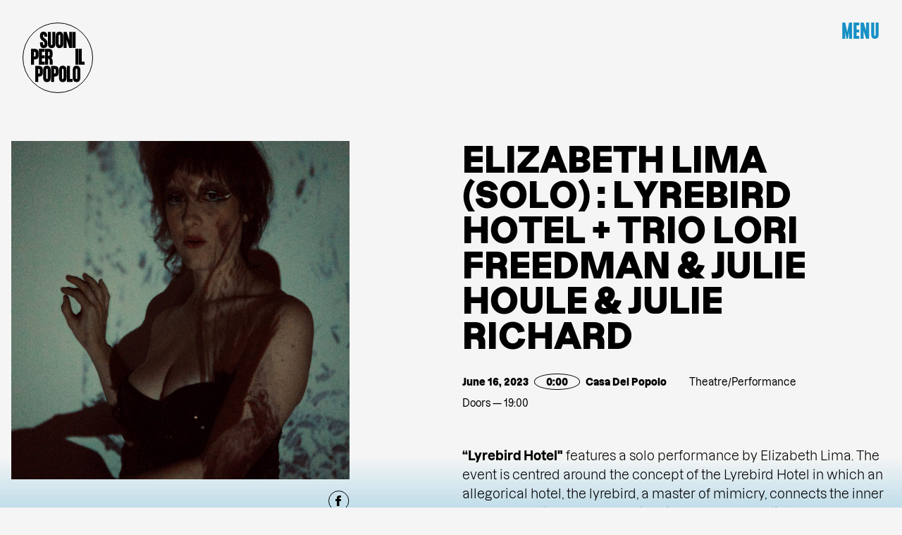

--- FILE ---
content_type: text/html; charset=utf-8
request_url: https://suoniperilpopolo.org/program/elisabeth-lima-lori-freedman-julie-houle
body_size: 23996
content:
<!--

 /$$       /$$$$$$$$        /$$$$$$  /$$$$$$$$ /$$$$$$  /$$$$$$  /$$      /$$ /$$$$$$$$
| $$      | $$_____/       /$$__  $$| $$_____/|_  $$_/ /$$__  $$| $$$    /$$$| $$_____/
| $$      | $$            | $$  \__/| $$        | $$  | $$  \__/| $$$$  /$$$$| $$      
| $$      | $$$$$         |  $$$$$$ | $$$$$     | $$  |  $$$$$$ | $$ $$/$$ $$| $$$$$   
| $$      | $$__/          \____  $$| $$__/     | $$   \____  $$| $$  $$$| $$| $$__/   
| $$      | $$             /$$  \ $$| $$        | $$   /$$  \ $$| $$\  $ | $$| $$      
| $$$$$$$$| $$$$$$$$      |  $$$$$$/| $$$$$$$$ /$$$$$$|  $$$$$$/| $$ \/  | $$| $$$$$$$$
|________/|________/       \______/ |________/|______/ \______/ |__/     |__/|________/

LE SÉISME
studio@leseis.me

-->
<!doctype html>
<html data-n-head-ssr lang="en-CA" data-n-head="%7B%22lang%22:%7B%22ssr%22:%22en-CA%22%7D%7D">
  <head >
    <meta data-n-head="ssr" charset="utf-8"><meta data-n-head="ssr" name="viewport" content="width=device-width, initial-scale=1"><meta data-n-head="ssr" data-hid="apple-mobile-web-app-title" name="apple-mobile-web-app-title" content="SUONI PER IL POPOLO"><meta data-n-head="ssr" data-hid="application-name" name="application-name" content="SUONI PER IL POPOLO"><meta data-n-head="ssr" data-hid="i18n-og" property="og:locale" content="en_CA"><meta data-n-head="ssr" data-hid="i18n-og-alt-fr-CA" property="og:locale:alternate" content="fr_CA"><meta data-n-head="ssr" data-hid="msapplication-TileColor" name="msapplication-TileColor" content="#1690c5"><meta data-n-head="ssr" data-hid="theme-color" name="theme-color" content="#1690c5"><meta data-n-head="ssr" content="julie, houle, lyrebird, richard, hotel, freedman, musicians, performer, allegorical, improviser, lima, characters, lori, composer, multiple" name="keywords"><meta data-n-head="ssr" content="The lyrebird pays homage to these great artists, whose magnitude of perception and sensitivity offers the most refined perspectives on the state of being…" name="description"><meta data-n-head="ssr" content="no-referrer-when-downgrade" name="referrer"><meta data-n-head="ssr" content="116478921699180" property="fb:profile_id"><meta data-n-head="ssr" content="en_EN" property="og:locale"><meta data-n-head="ssr" content="fr_CA" property="og:locale:alternate"><meta data-n-head="ssr" content="SUONI PER IL POPOLO" property="og:site_name"><meta data-n-head="ssr" content="website" property="og:type"><meta data-n-head="ssr" content="https://suoniperilpopolo.org/program/elisabeth-lima-lori-freedman-julie-houle" property="og:url"><meta data-n-head="ssr" content="Elizabeth Lima (Solo) : Lyrebird Hotel + Trio Lori Freedman &amp; Julie…" property="og:title"><meta data-n-head="ssr" content="The lyrebird pays homage to these great artists, whose magnitude of perception and sensitivity offers the most refined perspectives on the state of being human.Trio Lori Freedman, Julie Houle, Julie Richard is a first-time meeting of three particularly active Montreal-based musicians exploring…" property="og:description"><meta data-n-head="ssr" content="https://cms.suoniperilpopolo.org/uploads/images/_1200x630_crop_center-center_82_none/lyrebird-picture-jan.2023.png?mtime=1683304538" property="og:image"><meta data-n-head="ssr" content="1200" property="og:image:width"><meta data-n-head="ssr" content="630" property="og:image:height"><meta data-n-head="ssr" content="Elizabeth Lima (Solo) : Lyrebird Hotel + Trio Lori Freedman &amp; Julie Houle &amp; Julie Richard" property="og:image:alt"><meta data-n-head="ssr" 0="[object Object]" 1="[object Object]"><title>Elizabeth Lima (Solo) : Lyrebird Hotel + Trio… | SUONI PER IL POPOLO</title><link data-n-head="ssr" rel="icon" type="image/x-icon" href="/favicon.ico"><link data-n-head="ssr" rel="apple-touch-icon" sizes="180x180" href="/apple-touch-icon.png"><link data-n-head="ssr" rel="icon" type="image/png" sizes="32x32" href="/favicon-32x32.png"><link data-n-head="ssr" rel="icon" type="image/png" sizes="16x16" href="/favicon-16x16.png"><link data-n-head="ssr" rel="manifest" href="/site.webmanifest"><link data-n-head="ssr" data-hid="i18n-alt-en" rel="alternate" href="/program/elisabeth-lima-lori-freedman-julie-houle" hreflang="en"><link data-n-head="ssr" data-hid="i18n-alt-en-CA" rel="alternate" href="/program/elisabeth-lima-lori-freedman-julie-houle" hreflang="en-CA"><link data-n-head="ssr" data-hid="i18n-alt-fr" rel="alternate" href="/fr/horaire/elisabeth-lima-lori-freedman-julie-houle" hreflang="fr"><link data-n-head="ssr" data-hid="i18n-alt-fr-CA" rel="alternate" href="/fr/horaire/elisabeth-lima-lori-freedman-julie-houle" hreflang="fr-CA"><link data-n-head="ssr" data-hid="i18n-xd" rel="alternate" href="/program/elisabeth-lima-lori-freedman-julie-houle" hreflang="x-default"><link data-n-head="ssr" data-hid="i18n-can" rel="canonical" href="/program/elisabeth-lima-lori-freedman-julie-houle"><link data-n-head="ssr" rel="mask-icon" href="/safari-pinned-tab.svg" color="#1690c5"><link rel="preload" href="/_nuxt/9a8733c.js" as="script"><link rel="preload" href="/_nuxt/548d947.js" as="script"><link rel="preload" href="/_nuxt/3e5717e.js" as="script"><link rel="preload" href="/_nuxt/908a07b.js" as="script"><link rel="preload" href="/_nuxt/80e28d3.js" as="script"><link rel="preload" href="/_nuxt/057d7eb.js" as="script"><link rel="preload" href="/_nuxt/f151cb5.js" as="script"><style data-vue-ssr-id="19795224:0 17bc9ac2:0 252f4f7d:0 430429f8:0">@font-face{font-family:swiper-icons;font-style:normal;font-weight:400;src:url("data:application/font-woff;charset=utf-8;base64, [base64]//wADZ2x5ZgAAAywAAADMAAAD2MHtryVoZWFkAAABbAAAADAAAAA2E2+eoWhoZWEAAAGcAAAAHwAAACQC9gDzaG10eAAAAigAAAAZAAAArgJkABFsb2NhAAAC0AAAAFoAAABaFQAUGG1heHAAAAG8AAAAHwAAACAAcABAbmFtZQAAA/gAAAE5AAACXvFdBwlwb3N0AAAFNAAAAGIAAACE5s74hXjaY2BkYGAAYpf5Hu/j+W2+MnAzMYDAzaX6QjD6/4//Bxj5GA8AuRwMYGkAPywL13jaY2BkYGA88P8Agx4j+/8fQDYfA1AEBWgDAIB2BOoAeNpjYGRgYNBh4GdgYgABEMnIABJzYNADCQAACWgAsQB42mNgYfzCOIGBlYGB0YcxjYGBwR1Kf2WQZGhhYGBiYGVmgAFGBiQQkOaawtDAoMBQxXjg/wEGPcYDDA4wNUA2CCgwsAAAO4EL6gAAeNpj2M0gyAACqxgGNWBkZ2D4/wMA+xkDdgAAAHjaY2BgYGaAYBkGRgYQiAHyGMF8FgYHIM3DwMHABGQrMOgyWDLEM1T9/w8UBfEMgLzE////P/5//f/V/xv+r4eaAAeMbAxwIUYmIMHEgKYAYjUcsDAwsLKxc3BycfPw8jEQA/[base64]/uznmfPFBNODM2K7MTQ45YEAZqGP81AmGGcF3iPqOop0r1SPTaTbVkfUe4HXj97wYE+yNwWYxwWu4v1ugWHgo3S1XdZEVqWM7ET0cfnLGxWfkgR42o2PvWrDMBSFj/IHLaF0zKjRgdiVMwScNRAoWUoH78Y2icB/yIY09An6AH2Bdu/UB+yxopYshQiEvnvu0dURgDt8QeC8PDw7Fpji3fEA4z/PEJ6YOB5hKh4dj3EvXhxPqH/SKUY3rJ7srZ4FZnh1PMAtPhwP6fl2PMJMPDgeQ4rY8YT6Gzao0eAEA409DuggmTnFnOcSCiEiLMgxCiTI6Cq5DZUd3Qmp10vO0LaLTd2cjN4fOumlc7lUYbSQcZFkutRG7g6JKZKy0RmdLY680CDnEJ+UMkpFFe1RN7nxdVpXrC4aTtnaurOnYercZg2YVmLN/d/gczfEimrE/fs/bOuq29Zmn8tloORaXgZgGa78yO9/cnXm2BpaGvq25Dv9S4E9+5SIc9PqupJKhYFSSl47+Qcr1mYNAAAAeNptw0cKwkAAAMDZJA8Q7OUJvkLsPfZ6zFVERPy8qHh2YER+3i/BP83vIBLLySsoKimrqKqpa2hp6+jq6RsYGhmbmJqZSy0sraxtbO3sHRydnEMU4uR6yx7JJXveP7WrDycAAAAAAAH//wACeNpjYGRgYOABYhkgZgJCZgZNBkYGLQZtIJsFLMYAAAw3ALgAeNolizEKgDAQBCchRbC2sFER0YD6qVQiBCv/H9ezGI6Z5XBAw8CBK/m5iQQVauVbXLnOrMZv2oLdKFa8Pjuru2hJzGabmOSLzNMzvutpB3N42mNgZGBg4GKQYzBhYMxJLMlj4GBgAYow/P/PAJJhLM6sSoWKfWCAAwDAjgbRAAB42mNgYGBkAIIbCZo5IPrmUn0hGA0AO8EFTQAA")}:root{--swiper-theme-color:#007aff}.swiper{list-style:none;margin-left:auto;margin-right:auto;overflow:hidden;padding:0;position:relative;z-index:1}.swiper-vertical>.swiper-wrapper{flex-direction:column}.swiper-wrapper{box-sizing:content-box;display:flex;height:100%;position:relative;transition-property:transform;width:100%;z-index:1}.swiper-android .swiper-slide,.swiper-wrapper{transform:translateZ(0)}.swiper-pointer-events{touch-action:pan-y}.swiper-pointer-events.swiper-vertical{touch-action:pan-x}.swiper-slide{flex-shrink:0;height:100%;position:relative;transition-property:transform;width:100%}.swiper-slide-invisible-blank{visibility:hidden}.swiper-autoheight,.swiper-autoheight .swiper-slide{height:auto}.swiper-autoheight .swiper-wrapper{align-items:flex-start;transition-property:transform,height}.swiper-backface-hidden .swiper-slide{backface-visibility:hidden;transform:translateZ(0)}.swiper-3d,.swiper-3d.swiper-css-mode .swiper-wrapper{perspective:1200px}.swiper-3d .swiper-cube-shadow,.swiper-3d .swiper-slide,.swiper-3d .swiper-slide-shadow,.swiper-3d .swiper-slide-shadow-bottom,.swiper-3d .swiper-slide-shadow-left,.swiper-3d .swiper-slide-shadow-right,.swiper-3d .swiper-slide-shadow-top,.swiper-3d .swiper-wrapper{transform-style:preserve-3d}.swiper-3d .swiper-slide-shadow,.swiper-3d .swiper-slide-shadow-bottom,.swiper-3d .swiper-slide-shadow-left,.swiper-3d .swiper-slide-shadow-right,.swiper-3d .swiper-slide-shadow-top{height:100%;left:0;pointer-events:none;position:absolute;top:0;width:100%;z-index:10}.swiper-3d .swiper-slide-shadow{background:rgba(0,0,0,.15)}.swiper-3d .swiper-slide-shadow-left{background-image:linear-gradient(270deg,rgba(0,0,0,.5),transparent)}.swiper-3d .swiper-slide-shadow-right{background-image:linear-gradient(90deg,rgba(0,0,0,.5),transparent)}.swiper-3d .swiper-slide-shadow-top{background-image:linear-gradient(0deg,rgba(0,0,0,.5),transparent)}.swiper-3d .swiper-slide-shadow-bottom{background-image:linear-gradient(180deg,rgba(0,0,0,.5),transparent)}.swiper-css-mode>.swiper-wrapper{-ms-overflow-style:none;overflow:auto;scrollbar-width:none}.swiper-css-mode>.swiper-wrapper::-webkit-scrollbar{display:none}.swiper-css-mode>.swiper-wrapper>.swiper-slide{scroll-snap-align:start start}.swiper-horizontal.swiper-css-mode>.swiper-wrapper{scroll-snap-type:x mandatory}.swiper-vertical.swiper-css-mode>.swiper-wrapper{scroll-snap-type:y mandatory}.swiper-centered>.swiper-wrapper:before{content:"";flex-shrink:0;order:9999}.swiper-centered.swiper-horizontal>.swiper-wrapper>.swiper-slide:first-child{margin-left:var(--swiper-centered-offset-before)}.swiper-centered.swiper-horizontal>.swiper-wrapper:before{height:100%;min-height:1px;width:var(--swiper-centered-offset-after)}.swiper-centered.swiper-vertical>.swiper-wrapper>.swiper-slide:first-child{margin-top:var(--swiper-centered-offset-before)}.swiper-centered.swiper-vertical>.swiper-wrapper:before{height:var(--swiper-centered-offset-after);min-width:1px;width:100%}.swiper-centered>.swiper-wrapper>.swiper-slide{scroll-snap-align:center center;scroll-snap-stop:always}
@font-face{font-display:block;font-family:"Dazzed";font-style:normal;font-weight:900;src:url(/_nuxt/fonts/Dazzed-Heavy.9dffbe3.woff2) format("woff2"),url(/_nuxt/fonts/Dazzed-Heavy.74d3896.woff) format("woff")}@font-face{font-display:block;font-family:"Dazzed";font-style:normal;font-weight:300;src:url(/_nuxt/fonts/Dazzed-Light.398960a.woff2) format("woff2"),url(/_nuxt/fonts/Dazzed-Light.a2d3465.woff) format("woff")}@font-face{font-display:block;font-family:"Dazzed";font-style:normal;font-weight:600;src:url(/_nuxt/fonts/Dazzed-SemiBold.ca9130e.woff2) format("woff2"),url(/_nuxt/fonts/Dazzed-SemiBold.14ae808.woff) format("woff")}@font-face{font-display:block;font-family:"Dazzed";font-style:normal;font-weight:400;src:url(/_nuxt/fonts/Dazzed-Regular.65a20f6.woff2) format("woff2"),url(/_nuxt/fonts/Dazzed-Regular.761d444.woff) format("woff")}@font-face{font-display:block;font-family:"Dazzed";font-style:normal;font-weight:100;src:url(/_nuxt/fonts/Dazzed-Thin.be6a9ac.woff2) format("woff2"),url(/_nuxt/fonts/Dazzed-Thin.f440206.woff) format("woff")}@font-face{font-display:block;font-family:"Dazzed";font-style:normal;font-weight:500;src:url(/_nuxt/fonts/Dazzed-Medium.a9fa7bc.woff2) format("woff2"),url(/_nuxt/fonts/Dazzed-Medium.342c110.woff) format("woff")}@font-face{font-display:block;font-family:"Dazzed";font-style:normal;font-weight:700;src:url(/_nuxt/fonts/Dazzed-Bold.f4858cd.woff2) format("woff2"),url(/_nuxt/fonts/Dazzed-Bold.23ee8d8.woff) format("woff")}@font-face{font-display:block;font-family:"Formula Condensed";font-style:normal;font-weight:700;src:url(/_nuxt/fonts/FormulaCondensed-Bold.b4e4082.woff2) format("woff2"),url(/_nuxt/fonts/FormulaCondensed-Bold.cf93e9b.woff) format("woff")}

/*! tailwindcss v3.3.2 | MIT License | https://tailwindcss.com*/*,:after,:before{border:0 solid;box-sizing:border-box}:after,:before{--tw-content:""}html{-webkit-text-size-adjust:100%;font-feature-settings:normal;font-family:"Dazzed",ui-sans-serif,system-ui,-apple-system,Segoe UI,Roboto,Ubuntu,Cantarell,Noto Sans,sans-serif,BlinkMacSystemFont,"Segoe UI","Helvetica Neue",Arial,"Noto Sans","Apple Color Emoji","Segoe UI Emoji","Segoe UI Symbol","Noto Color Emoji";font-variation-settings:normal;line-height:1.5;-moz-tab-size:4;-o-tab-size:4;tab-size:4}body{line-height:inherit;margin:0}hr{border-top-width:1px;color:inherit;height:0}abbr:where([title]){text-decoration:underline;-webkit-text-decoration:underline dotted;text-decoration:underline dotted}h1,h2,h3,h4,h5,h6{font-size:inherit;font-weight:inherit}a{color:inherit;text-decoration:inherit}b,strong{font-weight:bolder}code,kbd,pre,samp{font-family:ui-monospace,SFMono-Regular,Menlo,Monaco,Consolas,"Liberation Mono","Courier New",monospace;font-size:1em}small{font-size:80%}sub,sup{font-size:75%;line-height:0;position:relative;vertical-align:baseline}sub{bottom:-.25em}sup{top:-.5em}table{border-collapse:collapse;border-color:inherit;text-indent:0}button,input,optgroup,select,textarea{color:inherit;font-family:inherit;font-size:100%;font-weight:inherit;line-height:inherit;margin:0;padding:0}button,select{text-transform:none}[type=button],[type=reset],[type=submit],button{-webkit-appearance:button;background-color:transparent;background-image:none}:-moz-focusring{outline:auto}:-moz-ui-invalid{box-shadow:none}progress{vertical-align:baseline}::-webkit-inner-spin-button,::-webkit-outer-spin-button{height:auto}[type=search]{-webkit-appearance:textfield;outline-offset:-2px}::-webkit-search-decoration{-webkit-appearance:none}::-webkit-file-upload-button{-webkit-appearance:button;font:inherit}summary{display:list-item}blockquote,dd,dl,figure,h1,h2,h3,h4,h5,h6,hr,p,pre{margin:0}fieldset{margin:0}fieldset,legend{padding:0}menu,ol,ul{list-style:none;margin:0;padding:0}textarea{resize:vertical}input::-moz-placeholder,textarea::-moz-placeholder{color:#9ca3af;opacity:1}input::placeholder,textarea::placeholder{color:#9ca3af;opacity:1}[role=button],button{cursor:pointer}:disabled{cursor:default}audio,canvas,embed,iframe,img,object,svg,video{display:block;vertical-align:middle}img,video{height:auto;max-width:100%}[hidden]{display:none}*,:after,:before{--tw-border-spacing-x:0;--tw-border-spacing-y:0;--tw-translate-x:0;--tw-translate-y:0;--tw-rotate:0;--tw-skew-x:0;--tw-skew-y:0;--tw-scale-x:1;--tw-scale-y:1;--tw-pan-x: ;--tw-pan-y: ;--tw-pinch-zoom: ;--tw-scroll-snap-strictness:proximity;--tw-gradient-from-position: ;--tw-gradient-via-position: ;--tw-gradient-to-position: ;--tw-ordinal: ;--tw-slashed-zero: ;--tw-numeric-figure: ;--tw-numeric-spacing: ;--tw-numeric-fraction: ;--tw-ring-inset: ;--tw-ring-offset-width:0px;--tw-ring-offset-color:#fff;--tw-ring-color:rgba(59,130,246,.5);--tw-ring-offset-shadow:0 0 transparent;--tw-ring-shadow:0 0 transparent;--tw-shadow:0 0 transparent;--tw-shadow-colored:0 0 transparent;--tw-blur: ;--tw-brightness: ;--tw-contrast: ;--tw-grayscale: ;--tw-hue-rotate: ;--tw-invert: ;--tw-saturate: ;--tw-sepia: ;--tw-drop-shadow: ;--tw-backdrop-blur: ;--tw-backdrop-brightness: ;--tw-backdrop-contrast: ;--tw-backdrop-grayscale: ;--tw-backdrop-hue-rotate: ;--tw-backdrop-invert: ;--tw-backdrop-opacity: ;--tw-backdrop-saturate: ;--tw-backdrop-sepia: }::backdrop{--tw-border-spacing-x:0;--tw-border-spacing-y:0;--tw-translate-x:0;--tw-translate-y:0;--tw-rotate:0;--tw-skew-x:0;--tw-skew-y:0;--tw-scale-x:1;--tw-scale-y:1;--tw-pan-x: ;--tw-pan-y: ;--tw-pinch-zoom: ;--tw-scroll-snap-strictness:proximity;--tw-gradient-from-position: ;--tw-gradient-via-position: ;--tw-gradient-to-position: ;--tw-ordinal: ;--tw-slashed-zero: ;--tw-numeric-figure: ;--tw-numeric-spacing: ;--tw-numeric-fraction: ;--tw-ring-inset: ;--tw-ring-offset-width:0px;--tw-ring-offset-color:#fff;--tw-ring-color:rgba(59,130,246,.5);--tw-ring-offset-shadow:0 0 transparent;--tw-ring-shadow:0 0 transparent;--tw-shadow:0 0 transparent;--tw-shadow-colored:0 0 transparent;--tw-blur: ;--tw-brightness: ;--tw-contrast: ;--tw-grayscale: ;--tw-hue-rotate: ;--tw-invert: ;--tw-saturate: ;--tw-sepia: ;--tw-drop-shadow: ;--tw-backdrop-blur: ;--tw-backdrop-brightness: ;--tw-backdrop-contrast: ;--tw-backdrop-grayscale: ;--tw-backdrop-hue-rotate: ;--tw-backdrop-invert: ;--tw-backdrop-opacity: ;--tw-backdrop-saturate: ;--tw-backdrop-sepia: }.container{width:100%}@media (min-width:640px){.container{max-width:640px}}@media (min-width:768px){.container{max-width:768px}}@media (min-width:1024px){.container{max-width:1024px}}@media (min-width:1280px){.container{max-width:1280px}}@media (min-width:1536px){.container{max-width:1536px}}.pointer-events-none{pointer-events:none}.pointer-events-auto{pointer-events:auto}.visible{visibility:visible}.fixed{position:fixed}.absolute{position:absolute}.relative{position:relative}.sticky{position:sticky}.inset-0{bottom:0;top:0}.inset-0,.inset-x-0{left:0;right:0}.inset-y-0{top:0}.bottom-0,.inset-y-0{bottom:0}.bottom-2{bottom:.5rem}.left-0{left:0}.left-\[20\%\]{left:20%}.left-\[50\%\]{left:50%}.left-\[80\%\]{left:80%}.right-0{right:0}.right-2{right:.5rem}.top-0{top:0}.-z-10{z-index:-10}.-z-\[1\]{z-index:-1}.z-10{z-index:10}.z-20{z-index:20}.z-\[555\]{z-index:555}.z-\[666\]{z-index:666}.z-\[9999\]{z-index:9999}.order-1{order:1}.order-2{order:2}.order-3{order:3}.-m-1{margin:-.25rem}.-m-2{margin:-.5rem}.-m-4{margin:-1rem}.-mx-1{margin-left:-.25rem;margin-right:-.25rem}.-mx-4{margin-left:-1rem;margin-right:-1rem}.-my-1{margin-bottom:-.25rem;margin-top:-.25rem}.-my-2{margin-bottom:-.5rem;margin-top:-.5rem}.-my-4{margin-bottom:-1rem;margin-top:-1rem}.mx-auto{margin-left:auto;margin-right:auto}.-mb-\[1px\]{margin-bottom:-1px}.-mb-\[50px\]{margin-bottom:-50px}.-mt-\[21px\]{margin-top:-21px}.mb-2{margin-bottom:.5rem}.mb-4{margin-bottom:1rem}.mb-8{margin-bottom:2rem}.mb-\[100px\]{margin-bottom:100px}.mb-\[20px\]{margin-bottom:20px}.mb-\[30px\]{margin-bottom:30px}.mb-\[50px\]{margin-bottom:50px}.mb-\[75px\]{margin-bottom:75px}.ml-auto{margin-left:auto}.mr-1{margin-right:.25rem}.mr-2{margin-right:.5rem}.mr-4{margin-right:1rem}.mt-2{margin-top:.5rem}.mt-3{margin-top:.75rem}.mt-4{margin-top:1rem}.mt-8{margin-top:2rem}.mt-\[100px\]{margin-top:100px}.mt-\[20px\]{margin-top:20px}.mt-\[40px\]{margin-top:40px}.block{display:block}.inline-block{display:inline-block}.inline{display:inline}.flex{display:flex}.inline-flex{display:inline-flex}.flow-root{display:flow-root}.\!grid{display:grid!important}.grid{display:grid}.hidden{display:none}.aspect-square{aspect-ratio:1/1}.h-0{height:0}.h-\[1px\]{height:1px}.h-\[300px\]{height:300px}.h-\[80px\]{height:80px}.h-auto{height:auto}.h-full{height:100%}.h-screen{height:100vh;height:calc(var(--vh, 1vh)*100)}.max-h-\[50px\]{max-height:50px}.max-h-\[67px\]{max-height:67px}.max-h-full{max-height:100%}.min-h-screen{min-height:100vh;min-height:calc(var(--vh, 1vh)*100)}.w-1\/2{width:50%}.w-1\/4{width:25%}.w-\[20px\]{width:20px}.w-\[300px\]{width:300px}.w-\[40px\]{width:40px}.w-\[80px\]{width:80px}.w-auto{width:auto}.w-full{width:100%}.min-w-\[180px\]{min-width:180px}.max-w-\[150px\]{max-width:150px}.max-w-\[200px\]{max-width:200px}.max-w-\[350px\]{max-width:350px}.max-w-\[700px\]{max-width:700px}.max-w-full{max-width:100%}.max-w-none{max-width:none}.flex-1{flex:1 1 0%}.-translate-x-full{--tw-translate-x:-100%;transform:translate(-100%,var(--tw-translate-y)) rotate(var(--tw-rotate)) skewX(var(--tw-skew-x)) skewY(var(--tw-skew-y)) scaleX(var(--tw-scale-x)) scaleY(var(--tw-scale-y));transform:translate(var(--tw-translate-x),var(--tw-translate-y)) rotate(var(--tw-rotate)) skewX(var(--tw-skew-x)) skewY(var(--tw-skew-y)) scaleX(var(--tw-scale-x)) scaleY(var(--tw-scale-y))}.-translate-y-\[3px\]{--tw-translate-y:-3px;transform:translate(var(--tw-translate-x),-3px) rotate(var(--tw-rotate)) skewX(var(--tw-skew-x)) skewY(var(--tw-skew-y)) scaleX(var(--tw-scale-x)) scaleY(var(--tw-scale-y));transform:translate(var(--tw-translate-x),var(--tw-translate-y)) rotate(var(--tw-rotate)) skewX(var(--tw-skew-x)) skewY(var(--tw-skew-y)) scaleX(var(--tw-scale-x)) scaleY(var(--tw-scale-y))}.translate-x-2{--tw-translate-x:0.5rem;transform:translate(.5rem,var(--tw-translate-y)) rotate(var(--tw-rotate)) skewX(var(--tw-skew-x)) skewY(var(--tw-skew-y)) scaleX(var(--tw-scale-x)) scaleY(var(--tw-scale-y));transform:translate(var(--tw-translate-x),var(--tw-translate-y)) rotate(var(--tw-rotate)) skewX(var(--tw-skew-x)) skewY(var(--tw-skew-y)) scaleX(var(--tw-scale-x)) scaleY(var(--tw-scale-y))}.translate-x-\[25px\]{--tw-translate-x:25px;transform:translate(25px,var(--tw-translate-y)) rotate(var(--tw-rotate)) skewX(var(--tw-skew-x)) skewY(var(--tw-skew-y)) scaleX(var(--tw-scale-x)) scaleY(var(--tw-scale-y));transform:translate(var(--tw-translate-x),var(--tw-translate-y)) rotate(var(--tw-rotate)) skewX(var(--tw-skew-x)) skewY(var(--tw-skew-y)) scaleX(var(--tw-scale-x)) scaleY(var(--tw-scale-y))}.translate-x-full{--tw-translate-x:100%;transform:translate(100%,var(--tw-translate-y)) rotate(var(--tw-rotate)) skewX(var(--tw-skew-x)) skewY(var(--tw-skew-y)) scaleX(var(--tw-scale-x)) scaleY(var(--tw-scale-y));transform:translate(var(--tw-translate-x),var(--tw-translate-y)) rotate(var(--tw-rotate)) skewX(var(--tw-skew-x)) skewY(var(--tw-skew-y)) scaleX(var(--tw-scale-x)) scaleY(var(--tw-scale-y))}.translate-y-\[3px\]{--tw-translate-y:3px;transform:translate(var(--tw-translate-x),3px) rotate(var(--tw-rotate)) skewX(var(--tw-skew-x)) skewY(var(--tw-skew-y)) scaleX(var(--tw-scale-x)) scaleY(var(--tw-scale-y));transform:translate(var(--tw-translate-x),var(--tw-translate-y)) rotate(var(--tw-rotate)) skewX(var(--tw-skew-x)) skewY(var(--tw-skew-y)) scaleX(var(--tw-scale-x)) scaleY(var(--tw-scale-y))}.-rotate-180{--tw-rotate:-180deg;transform:translate(var(--tw-translate-x),var(--tw-translate-y)) rotate(-180deg) skewX(var(--tw-skew-x)) skewY(var(--tw-skew-y)) scaleX(var(--tw-scale-x)) scaleY(var(--tw-scale-y))}.-rotate-180,.transform{transform:translate(var(--tw-translate-x),var(--tw-translate-y)) rotate(var(--tw-rotate)) skewX(var(--tw-skew-x)) skewY(var(--tw-skew-y)) scaleX(var(--tw-scale-x)) scaleY(var(--tw-scale-y))}.cursor-default{cursor:default}.cursor-pointer{cursor:pointer}.select-none{-webkit-user-select:none;-moz-user-select:none;user-select:none}.resize{resize:both}.appearance-none{-webkit-appearance:none;-moz-appearance:none;appearance:none}.flex-col{flex-direction:column}.flex-wrap{flex-wrap:wrap}.items-start{align-items:flex-start}.items-center{align-items:center}.items-baseline{align-items:baseline}.items-stretch{align-items:stretch}.justify-end{justify-content:flex-end}.justify-center{justify-content:center}.justify-between{justify-content:space-between}.space-x-2>:not([hidden])~:not([hidden]){--tw-space-x-reverse:0;margin-left:.5rem;margin-left:calc(.5rem*(1 - var(--tw-space-x-reverse)));margin-right:0;margin-right:calc(.5rem*var(--tw-space-x-reverse))}.space-x-4>:not([hidden])~:not([hidden]){--tw-space-x-reverse:0;margin-left:1rem;margin-left:calc(1rem*(1 - var(--tw-space-x-reverse)));margin-right:0;margin-right:calc(1rem*var(--tw-space-x-reverse))}.space-x-8>:not([hidden])~:not([hidden]){--tw-space-x-reverse:0;margin-left:2rem;margin-left:calc(2rem*(1 - var(--tw-space-x-reverse)));margin-right:0;margin-right:calc(2rem*var(--tw-space-x-reverse))}.space-x-\[25px\]>:not([hidden])~:not([hidden]){--tw-space-x-reverse:0;margin-left:25px;margin-left:calc(25px*(1 - var(--tw-space-x-reverse)));margin-right:0;margin-right:calc(25px*var(--tw-space-x-reverse))}.overflow-hidden{overflow:hidden}.overflow-visible{overflow:visible}.overflow-x-hidden{overflow-x:hidden}.overflow-y-scroll{overflow-y:scroll}.truncate{overflow:hidden;text-overflow:ellipsis}.truncate,.whitespace-nowrap{white-space:nowrap}.rounded-\[100\%\]{border-radius:100%}.rounded-full{border-radius:9999px}.rounded-none{border-radius:0}.border{border-width:1px}.border-b{border-bottom-width:1px}.border-t{border-top-width:1px}.border-black{--tw-border-opacity:1;border-color:#000;border-color:rgb(0 0 0/var(--tw-border-opacity))}.border-current{border-color:currentColor}.bg-black{--tw-bg-opacity:1;background-color:#000;background-color:rgb(0 0 0/var(--tw-bg-opacity))}.bg-current{background-color:currentColor}.bg-primary{background-color:#c7ff00;background-color:var(--primary-color,#c7ff00)}.bg-transparent{background-color:transparent}.bg-white{--tw-bg-opacity:1;background-color:#f5f5f5;background-color:rgb(245 245 245/var(--tw-bg-opacity))}.fill-current{fill:currentColor}.fill-primary{fill:#c7ff00;fill:var(--primary-color,#c7ff00)}.stroke-current{stroke:currentColor}.object-contain{-o-object-fit:contain;object-fit:contain}.object-cover{-o-object-fit:cover;object-fit:cover}.object-left{-o-object-position:left;object-position:left}.p-1{padding:.25rem}.p-2{padding:.5rem}.p-4{padding:1rem}.p-\[20px\]{padding:20px}.px-1{padding-left:.25rem;padding-right:.25rem}.px-2{padding-left:.5rem;padding-right:.5rem}.px-4{padding-left:1rem;padding-right:1rem}.px-8{padding-left:2rem;padding-right:2rem}.px-\[10px\]{padding-left:10px;padding-right:10px}.px-\[16px\]{padding-left:16px;padding-right:16px}.px-\[25px\]{padding-left:25px;padding-right:25px}.py-1{padding-bottom:.25rem;padding-top:.25rem}.py-2{padding-bottom:.5rem;padding-top:.5rem}.py-3{padding-bottom:.75rem;padding-top:.75rem}.py-8{padding-bottom:2rem;padding-top:2rem}.py-\[100px\]{padding-bottom:100px;padding-top:100px}.py-\[16px\]{padding-bottom:16px;padding-top:16px}.py-\[50px\]{padding-bottom:50px;padding-top:50px}.py-\[7px\]{padding-bottom:7px;padding-top:7px}.pb-0{padding-bottom:0}.pb-20{padding-bottom:5rem}.pb-\[100px\]{padding-bottom:100px}.pb-\[10px\]{padding-bottom:10px}.pb-\[50px\]{padding-bottom:50px}.pb-\[56\.25\%\]{padding-bottom:56.25%}.pl-4{padding-left:1rem}.pr-1{padding-right:.25rem}.pt-2{padding-top:.5rem}.pt-4{padding-top:1rem}.pt-6{padding-top:1.5rem}.pt-\[200px\]{padding-top:200px}.pt-\[50px\]{padding-top:50px}.pt-\[68px\]{padding-top:68px}.font-display{font-family:"Formula Condensed",ui-sans-serif,system-ui,-apple-system,Segoe UI,Roboto,Ubuntu,Cantarell,Noto Sans,sans-serif,BlinkMacSystemFont,"Segoe UI","Helvetica Neue",Arial,"Noto Sans","Apple Color Emoji","Segoe UI Emoji","Segoe UI Symbol","Noto Color Emoji"}.text-\[14px\]{font-size:14px}.text-\[16px\]{font-size:16px}.text-\[18px\]{font-size:18px}.text-\[20px\]{font-size:20px}.text-\[24px\]{font-size:24px}.text-\[25px\]{font-size:25px}.text-\[26px\]{font-size:26px}.text-\[28px\]{font-size:28px}.text-\[32px\]{font-size:32px}.text-\[36px\]{font-size:36px}.text-\[40px\]{font-size:40px}.text-\[60px\]{font-size:60px}.text-\[75px\]{font-size:75px}.text-\[90px\]{font-size:90px}.font-black{font-weight:900}.font-bold{font-weight:700}.font-medium{font-weight:500}.uppercase{text-transform:uppercase}.not-italic{font-style:normal}.leading-\[17px\]{line-height:17px}.leading-\[18px\]{line-height:18px}.leading-\[20px\]{line-height:20px}.leading-\[26px\]{line-height:26px}.leading-\[36px\]{line-height:36px}.leading-none{line-height:1}.tracking-\[0\.05em\]{letter-spacing:.05em}.text-black{--tw-text-opacity:1;color:#000;color:rgb(0 0 0/var(--tw-text-opacity))}.text-primary{color:#c7ff00;color:var(--primary-color,#c7ff00)}.text-white{--tw-text-opacity:1;color:#f5f5f5;color:rgb(245 245 245/var(--tw-text-opacity))}.placeholder-opacity-70::-moz-placeholder{--tw-placeholder-opacity:0.7}.placeholder-opacity-70::placeholder{--tw-placeholder-opacity:0.7}.opacity-0{opacity:0}.opacity-100{opacity:1}.mix-blend-multiply{mix-blend-mode:multiply}.mix-blend-difference{mix-blend-mode:difference}.shadow-hard{--tw-shadow:5px 5px 0px 0px currentColor;--tw-shadow-colored:5px 5px 0px 0px var(--tw-shadow-color);box-shadow:0 0 transparent,0 0 transparent,5px 5px 0 0 currentColor;box-shadow:var(--tw-ring-offset-shadow,0 0 #0000),var(--tw-ring-shadow,0 0 #0000),var(--tw-shadow)}.outline-none{outline:2px solid transparent;outline-offset:2px}.filter{filter:var(--tw-blur) var(--tw-brightness) var(--tw-contrast) var(--tw-grayscale) var(--tw-hue-rotate) var(--tw-invert) var(--tw-saturate) var(--tw-sepia) var(--tw-drop-shadow)}.transition{transition-duration:.15s;transition-property:color,background-color,border-color,text-decoration-color,fill,stroke,opacity,box-shadow,transform,filter,-webkit-backdrop-filter;transition-property:color,background-color,border-color,text-decoration-color,fill,stroke,opacity,box-shadow,transform,filter,backdrop-filter;transition-property:color,background-color,border-color,text-decoration-color,fill,stroke,opacity,box-shadow,transform,filter,backdrop-filter,-webkit-backdrop-filter;transition-timing-function:cubic-bezier(.4,0,.2,1)}.transition-all{transition-duration:.15s;transition-property:all;transition-timing-function:cubic-bezier(.4,0,.2,1)}.transition-opacity{transition-duration:.15s;transition-property:opacity;transition-timing-function:cubic-bezier(.4,0,.2,1)}.transition-transform{transition-duration:.15s;transition-property:transform;transition-timing-function:cubic-bezier(.4,0,.2,1)}.delay-300{transition-delay:.3s}.duration-200{transition-duration:.2s}.duration-300{transition-duration:.3s}.duration-500{transition-duration:.5s}.duration-\[1000ms\]{transition-duration:1s}.duration-\[500ms\]{transition-duration:.5s}.ease-out{transition-timing-function:cubic-bezier(.22,1,.36,1)}.will-change-auto{will-change:auto}.will-change-transform{will-change:transform}*{-webkit-tap-highlight-color:rgba(0,0,0,0);-webkit-tap-highlight-color:transparent;-webkit-font-smoothing:antialiased;-moz-osx-font-smoothing:grayscale}::-moz-selection{--tw-text-opacity:1;background-color:#c7ff00;background-color:var(--primary-color,#c7ff00);color:#000;color:rgb(0 0 0/var(--tw-text-opacity))}::selection{--tw-text-opacity:1;background-color:#c7ff00;background-color:var(--primary-color,#c7ff00);color:#000;color:rgb(0 0 0/var(--tw-text-opacity))}::-moz-selection ::-moz-selection{--tw-bg-opacity:1;background-color:#000;background-color:rgb(0 0 0/var(--tw-bg-opacity));color:#c7ff00;color:var(--primary-color,#c7ff00)}::selection ::selection{--tw-bg-opacity:1;background-color:#000;background-color:rgb(0 0 0/var(--tw-bg-opacity));color:#c7ff00;color:var(--primary-color,#c7ff00)}.bg-primary ::-moz-selection{--tw-bg-opacity:1;background-color:#000;background-color:rgb(0 0 0/var(--tw-bg-opacity));color:#c7ff00;color:var(--primary-color,#c7ff00)}.bg-primary ::selection{--tw-bg-opacity:1;background-color:#000;background-color:rgb(0 0 0/var(--tw-bg-opacity));color:#c7ff00;color:var(--primary-color,#c7ff00)}body,html{width:100%}body{--tw-bg-opacity:1;background-color:#f5f5f5;background-color:rgb(245 245 245/var(--tw-bg-opacity));font-family:"Dazzed",ui-sans-serif,system-ui,-apple-system,Segoe UI,Roboto,Ubuntu,Cantarell,Noto Sans,sans-serif,BlinkMacSystemFont,"Segoe UI","Helvetica Neue",Arial,"Noto Sans","Apple Color Emoji","Segoe UI Emoji","Segoe UI Symbol","Noto Color Emoji";font-size:18px;font-weight:400;line-height:1.5;overflow-x:hidden}.container{margin-left:auto;margin-right:auto;padding-left:1rem;padding-right:1rem}.rich-text{-webkit-hyphens:auto;hyphens:auto}.rich-text h1:not(:last-child),.rich-text h2:not(:last-child),.rich-text h3:not(:last-child),.rich-text h4:not(:last-child),.rich-text h5:not(:last-child),.rich-text h6:not(:last-child),.rich-text img:not(:last-child),.rich-text ol:not(:last-child),.rich-text p:not(:last-child),.rich-text ul:not(:last-child){margin-bottom:1.5em}.rich-text ul{list-style-position:outside;list-style-type:disc}.rich-text ul li{margin-left:1rem}.rich-text ul li:not(:last-child){margin-bottom:.5em}.rich-text h1,.rich-text h2,.rich-text h3,.rich-text h4,.rich-text h5,.rich-text h6{font-family:"Formula Condensed",ui-sans-serif,system-ui,-apple-system,Segoe UI,Roboto,Ubuntu,Cantarell,Noto Sans,sans-serif,BlinkMacSystemFont,"Segoe UI","Helvetica Neue",Arial,"Noto Sans","Apple Color Emoji","Segoe UI Emoji","Segoe UI Symbol","Noto Color Emoji";font-size:32px;line-height:36px;margin-top:100px;text-transform:uppercase}@media (min-width:768px){.rich-text{-webkit-hyphens:none;hyphens:none}}.no-scrollbar::-webkit-scrollbar{display:none}.no-scrollbar{-ms-overflow-style:none;scrollbar-width:none}.fade-enter-active,.fade-leave-active{opacity:1;transition-duration:.5s;transition-property:opacity;transition-timing-function:cubic-bezier(.4,0,.2,1);transition-timing-function:cubic-bezier(.22,1,.36,1)}.fade-enter,.fade-leave-to{opacity:0}.hide-logo .nav-logo-link{display:none}.archive___en,.archive___fr,.live___en,.live___fr{--tw-bg-opacity:1;--tw-text-opacity:1;background-color:#000;background-color:rgb(0 0 0/var(--tw-bg-opacity));color:#f5f5f5;color:rgb(245 245 245/var(--tw-text-opacity))}.about___en,.about___fr{background-color:#c7ff00;background-color:var(--primary-color,#c7ff00)}.about___en ::-moz-selection,.about___fr ::-moz-selection{--tw-bg-opacity:1;background-color:#000;background-color:rgb(0 0 0/var(--tw-bg-opacity));color:#c7ff00;color:var(--primary-color,#c7ff00)}.about___en ::selection,.about___fr ::selection{--tw-bg-opacity:1;background-color:#000;background-color:rgb(0 0 0/var(--tw-bg-opacity));color:#c7ff00;color:var(--primary-color,#c7ff00)}.line{margin-top:-.5em;overflow:hidden;padding-top:.5em;white-space:nowrap;width:100%}.menu-button{color:var(--primary-color)}.menu-button.open{color:#000}.bg-gradient{background-image:"linear-gradient(to top, var(--primary-color) -30%, transparent 10%)"}.hover\:scale-\[1\.2\]:hover{--tw-scale-x:1.2;--tw-scale-y:1.2;transform:translate(var(--tw-translate-x),var(--tw-translate-y)) rotate(var(--tw-rotate)) skewX(var(--tw-skew-x)) skewY(var(--tw-skew-y)) scaleX(1.2) scaleY(1.2);transform:translate(var(--tw-translate-x),var(--tw-translate-y)) rotate(var(--tw-rotate)) skewX(var(--tw-skew-x)) skewY(var(--tw-skew-y)) scaleX(var(--tw-scale-x)) scaleY(var(--tw-scale-y))}.hover\:scale-x-\[1\.2\]:hover{--tw-scale-x:1.2;transform:translate(var(--tw-translate-x),var(--tw-translate-y)) rotate(var(--tw-rotate)) skewX(var(--tw-skew-x)) skewY(var(--tw-skew-y)) scaleX(1.2) scaleY(var(--tw-scale-y));transform:translate(var(--tw-translate-x),var(--tw-translate-y)) rotate(var(--tw-rotate)) skewX(var(--tw-skew-x)) skewY(var(--tw-skew-y)) scaleX(var(--tw-scale-x)) scaleY(var(--tw-scale-y))}.hover\:scale-y-\[0\.7\]:hover{--tw-scale-y:0.7;transform:translate(var(--tw-translate-x),var(--tw-translate-y)) rotate(var(--tw-rotate)) skewX(var(--tw-skew-x)) skewY(var(--tw-skew-y)) scaleX(var(--tw-scale-x)) scaleY(.7);transform:translate(var(--tw-translate-x),var(--tw-translate-y)) rotate(var(--tw-rotate)) skewX(var(--tw-skew-x)) skewY(var(--tw-skew-y)) scaleX(var(--tw-scale-x)) scaleY(var(--tw-scale-y))}.hover\:bg-primary:hover{background-color:#c7ff00;background-color:var(--primary-color,#c7ff00)}.hover\:shadow-hard:hover{--tw-shadow:5px 5px 0px 0px currentColor;--tw-shadow-colored:5px 5px 0px 0px var(--tw-shadow-color);box-shadow:0 0 transparent,0 0 transparent,5px 5px 0 0 currentColor;box-shadow:var(--tw-ring-offset-shadow,0 0 #0000),var(--tw-ring-shadow,0 0 #0000),var(--tw-shadow)}.group:hover .group-hover\:translate-x-0{--tw-translate-x:0px;transform:translateY(var(--tw-translate-y)) rotate(var(--tw-rotate)) skewX(var(--tw-skew-x)) skewY(var(--tw-skew-y)) scaleX(var(--tw-scale-x)) scaleY(var(--tw-scale-y));transform:translate(var(--tw-translate-x),var(--tw-translate-y)) rotate(var(--tw-rotate)) skewX(var(--tw-skew-x)) skewY(var(--tw-skew-y)) scaleX(var(--tw-scale-x)) scaleY(var(--tw-scale-y))}.group:hover .group-hover\:translate-x-2{--tw-translate-x:0.5rem;transform:translate(.5rem,var(--tw-translate-y)) rotate(var(--tw-rotate)) skewX(var(--tw-skew-x)) skewY(var(--tw-skew-y)) scaleX(var(--tw-scale-x)) scaleY(var(--tw-scale-y));transform:translate(var(--tw-translate-x),var(--tw-translate-y)) rotate(var(--tw-rotate)) skewX(var(--tw-skew-x)) skewY(var(--tw-skew-y)) scaleX(var(--tw-scale-x)) scaleY(var(--tw-scale-y))}.group:hover .group-hover\:translate-x-4{--tw-translate-x:1rem;transform:translate(1rem,var(--tw-translate-y)) rotate(var(--tw-rotate)) skewX(var(--tw-skew-x)) skewY(var(--tw-skew-y)) scaleX(var(--tw-scale-x)) scaleY(var(--tw-scale-y));transform:translate(var(--tw-translate-x),var(--tw-translate-y)) rotate(var(--tw-rotate)) skewX(var(--tw-skew-x)) skewY(var(--tw-skew-y)) scaleX(var(--tw-scale-x)) scaleY(var(--tw-scale-y))}.group:hover .group-hover\:translate-x-\[25px\]{--tw-translate-x:25px;transform:translate(25px,var(--tw-translate-y)) rotate(var(--tw-rotate)) skewX(var(--tw-skew-x)) skewY(var(--tw-skew-y)) scaleX(var(--tw-scale-x)) scaleY(var(--tw-scale-y));transform:translate(var(--tw-translate-x),var(--tw-translate-y)) rotate(var(--tw-rotate)) skewX(var(--tw-skew-x)) skewY(var(--tw-skew-y)) scaleX(var(--tw-scale-x)) scaleY(var(--tw-scale-y))}.group:hover .group-hover\:translate-x-full{--tw-translate-x:100%;transform:translate(100%,var(--tw-translate-y)) rotate(var(--tw-rotate)) skewX(var(--tw-skew-x)) skewY(var(--tw-skew-y)) scaleX(var(--tw-scale-x)) scaleY(var(--tw-scale-y));transform:translate(var(--tw-translate-x),var(--tw-translate-y)) rotate(var(--tw-rotate)) skewX(var(--tw-skew-x)) skewY(var(--tw-skew-y)) scaleX(var(--tw-scale-x)) scaleY(var(--tw-scale-y))}.group:hover .group-hover\:scale-\[1\.2\]{--tw-scale-x:1.2;--tw-scale-y:1.2;transform:translate(var(--tw-translate-x),var(--tw-translate-y)) rotate(var(--tw-rotate)) skewX(var(--tw-skew-x)) skewY(var(--tw-skew-y)) scaleX(1.2) scaleY(1.2);transform:translate(var(--tw-translate-x),var(--tw-translate-y)) rotate(var(--tw-rotate)) skewX(var(--tw-skew-x)) skewY(var(--tw-skew-y)) scaleX(var(--tw-scale-x)) scaleY(var(--tw-scale-y))}.group:hover .group-hover\:scale-x-\[1\.1\]{--tw-scale-x:1.1;transform:translate(var(--tw-translate-x),var(--tw-translate-y)) rotate(var(--tw-rotate)) skewX(var(--tw-skew-x)) skewY(var(--tw-skew-y)) scaleX(1.1) scaleY(var(--tw-scale-y));transform:translate(var(--tw-translate-x),var(--tw-translate-y)) rotate(var(--tw-rotate)) skewX(var(--tw-skew-x)) skewY(var(--tw-skew-y)) scaleX(var(--tw-scale-x)) scaleY(var(--tw-scale-y))}.group:hover .group-hover\:scale-y-\[0\.7\]{--tw-scale-y:0.7;transform:translate(var(--tw-translate-x),var(--tw-translate-y)) rotate(var(--tw-rotate)) skewX(var(--tw-skew-x)) skewY(var(--tw-skew-y)) scaleX(var(--tw-scale-x)) scaleY(.7);transform:translate(var(--tw-translate-x),var(--tw-translate-y)) rotate(var(--tw-rotate)) skewX(var(--tw-skew-x)) skewY(var(--tw-skew-y)) scaleX(var(--tw-scale-x)) scaleY(var(--tw-scale-y))}.group:hover .group-hover\:opacity-0{opacity:0}.group:hover .group-hover\:opacity-100{opacity:1}@media (min-width:768px){.md\:left-auto{left:auto}.md\:right-0{right:0}.md\:mb-0{margin-bottom:0}.md\:ml-auto{margin-left:auto}.md\:block{display:block}.md\:hidden{display:none}.md\:h-\[100px\]{height:100px}.md\:w-1\/2{width:50%}.md\:w-1\/3{width:33.333333%}.md\:w-1\/4{width:25%}.md\:w-3\/4{width:75%}.md\:w-\[100px\]{width:100px}.md\:w-auto{width:auto}.md\:flex-1{flex:1 1 0%}.md\:border-\[2px\]{border-width:2px}.md\:p-8{padding:2rem}.md\:p-\[40px\]{padding:40px}.md\:px-4{padding-left:1rem;padding-right:1rem}.md\:px-6{padding-left:1.5rem;padding-right:1.5rem}.md\:px-8{padding-left:2rem;padding-right:2rem}.md\:px-\[140px\]{padding-left:140px;padding-right:140px}.md\:py-\[14px\]{padding-bottom:14px;padding-top:14px}.md\:py-\[25px\]{padding-bottom:25px;padding-top:25px}.md\:py-\[50px\]{padding-bottom:50px;padding-top:50px}.md\:pb-0{padding-bottom:0}.md\:pb-\[20px\]{padding-bottom:20px}.md\:pb-\[50px\]{padding-bottom:50px}.md\:pr-\[60px\]{padding-right:60px}.md\:pt-\[100px\]{padding-top:100px}.md\:pt-\[60px\]{padding-top:60px}.md\:text-\[120px\]{font-size:120px}.md\:text-\[26px\]{font-size:26px}.md\:text-\[32px\]{font-size:32px}.md\:text-\[40px\]{font-size:40px}.md\:text-\[50px\]{font-size:50px}.md\:leading-\[44px\]{line-height:44px}.group:hover .md\:group-hover\:translate-x-4{--tw-translate-x:1rem;transform:translate(1rem,var(--tw-translate-y)) rotate(var(--tw-rotate)) skewX(var(--tw-skew-x)) skewY(var(--tw-skew-y)) scaleX(var(--tw-scale-x)) scaleY(var(--tw-scale-y));transform:translate(var(--tw-translate-x),var(--tw-translate-y)) rotate(var(--tw-rotate)) skewX(var(--tw-skew-x)) skewY(var(--tw-skew-y)) scaleX(var(--tw-scale-x)) scaleY(var(--tw-scale-y))}}@media (min-width:1024px){.lg\:order-1{order:1}.lg\:order-2{order:2}.lg\:order-3{order:3}.lg\:mb-0{margin-bottom:0}.lg\:mt-0{margin-top:0}.lg\:block{display:block}.lg\:hidden{display:none}.lg\:w-1\/2{width:50%}.lg\:w-1\/5{width:20%}.lg\:w-2\/3{width:66.666667%}.lg\:w-\[40\%\]{width:40%}.lg\:w-auto{width:auto}.lg\:flex-row{flex-direction:row}.lg\:items-center{align-items:center}.lg\:space-x-2>:not([hidden])~:not([hidden]){--tw-space-x-reverse:0;margin-left:.5rem;margin-left:calc(.5rem*(1 - var(--tw-space-x-reverse)));margin-right:0;margin-right:calc(.5rem*var(--tw-space-x-reverse))}.lg\:space-x-4>:not([hidden])~:not([hidden]){--tw-space-x-reverse:0;margin-left:1rem;margin-left:calc(1rem*(1 - var(--tw-space-x-reverse)));margin-right:0;margin-right:calc(1rem*var(--tw-space-x-reverse))}.lg\:px-\[35px\]{padding-left:35px;padding-right:35px}.lg\:pb-\[150px\]{padding-bottom:150px}.lg\:pl-7{padding-left:1.75rem}.lg\:text-\[120px\]{font-size:120px}.lg\:text-\[18px\]{font-size:18px}.lg\:text-\[50px\]{font-size:50px}.lg\:leading-\[20px\]{line-height:20px}}
.nuxt-progress{background-color:#000;height:2px;left:0;opacity:1;position:fixed;right:0;top:0;transition:width .1s,opacity .4s;width:0;z-index:999999}.nuxt-progress.nuxt-progress-notransition{transition:none}.nuxt-progress-failed{background-color:red}
.nav-panel .nuxt-link-active>div{--tw-translate-x:25px;transform:translate(25px,var(--tw-translate-y)) rotate(var(--tw-rotate)) skewX(var(--tw-skew-x)) skewY(var(--tw-skew-y)) scaleX(var(--tw-scale-x)) scaleY(var(--tw-scale-y));transform:translate(var(--tw-translate-x),var(--tw-translate-y)) rotate(var(--tw-rotate)) skewX(var(--tw-skew-x)) skewY(var(--tw-skew-y)) scaleX(var(--tw-scale-x)) scaleY(var(--tw-scale-y))}.nav-panel .nuxt-link-active>div>div>img{opacity:1}.nav-panel .nuxt-link-active>div>div>div{opacity:0}</style>
  </head>
  <body class="program-slug___en" data-n-head="%7B%22class%22:%7B%22ssr%22:%22program-slug___en%22%7D%7D">
    <div data-server-rendered="true" id="__nuxt"><!----><div id="__layout"><div data-fetch-key="0" class="content"><div class="fixed inset-0 w-full h-full bg-primary z-[9999] loading p-[20px] md:p-[40px] text-black"><div class="w-full h-full opacity-0 loading-logo"><svg viewBox="0 0 557 836" preserveAspectRatio="xMinYMid meet" fill="none" xmlns="http://www.w3.org/2000/svg" class="block object-contain object-left w-full h-full overflow-visible fill-current">
    <g class="suoni">
      <path d="M57.532 82.412C43.756 71.834 37.36 66.176 37.36 51.908C37.36 42.56 39.328 37.64 44.986 37.64C50.644 37.64 53.596 42.56 53.596 61.748H90.496C90.496 19.682 75.982 0.73999 44.986 0.73999C13.99 0.73999 0.459961 19.682 0.459961 51.908C0.459961 89.054 19.402 100.862 37.36 115.376C53.596 128.66 56.056 134.564 56.056 148.832C56.056 160.64 54.58 165.56 47.692 165.56C40.804 165.56 37.36 160.64 37.36 131.612H0.459961C0.459961 188.438 15.466 202.46 47.692 202.46C79.918 202.46 92.956 183.518 92.956 148.832C92.956 111.686 78.196 98.156 57.532 82.412Z" />
      <path d="M190.491 3.2H153.591V143.912C153.591 160.64 152.361 165.56 144.243 165.56C136.125 165.56 134.895 160.64 134.895 143.912V3.2H97.9951V146.372C97.9951 185.978 114.477 202.46 144.243 202.46C174.009 202.46 190.491 185.978 190.491 146.372V3.2Z" />
      <path d="M241.778 0.73999C212.012 0.73999 195.53 17.222 195.53 56.828V146.372C195.53 185.978 212.012 202.46 241.778 202.46C271.544 202.46 288.026 185.978 288.026 146.372V56.828C288.026 17.222 271.544 0.73999 241.778 0.73999ZM251.126 143.912C251.126 160.64 249.896 165.56 241.778 165.56C233.66 165.56 232.43 160.64 232.43 143.912V59.288C232.43 42.56 233.66 37.64 241.778 37.64C249.896 37.64 251.126 42.56 251.126 59.288V143.912Z" />
      <path d="M361.699 3.2V100.37L329.965 3.2H293.065V200H329.965V102.83L361.699 200H398.599V3.2H361.699Z" />
      <path d="M403.573 3.2V200H440.473V3.2H403.573Z" />
    </g>
    <g class="per">
      <path d="M37.36 214.2H0.459961V411H37.36V346.302C79.426 345.564 93.448 331.788 93.448 292.674V267.828C93.448 228.222 79.426 214.2 37.36 214.2ZM37.36 309.402V251.1C51.628 251.1 56.548 253.56 56.548 267.828V292.674C56.548 306.942 51.628 309.402 37.36 309.402Z" />
      <path d="M168.586 251.1V214.2H98.4756V411H168.586V374.1H135.376V331.05H168.586V294.15H135.376V251.1H168.586Z" />
      <path d="M266.417 393.534V363.03C266.417 344.58 260.759 334.494 248.213 329.328C259.775 320.964 266.417 306.942 266.417 285.294V267.828C266.417 228.222 252.395 214.2 210.329 214.2H173.429V411H210.329V338.922C224.597 338.922 229.517 341.382 229.517 355.65V393.534C229.517 400.914 229.763 408.048 232.223 411H269.123C266.663 408.048 266.417 400.914 266.417 393.534ZM229.517 267.828V285.294C229.517 299.562 224.597 302.022 210.329 302.022V251.1C224.597 251.1 229.517 253.56 229.517 267.828Z" />
    </g>
    <g class="il">
      <path d="M0.459961 425.2V622H37.36V425.2H0.459961Z" />
      <path d="M79.1607 585.1V425.2H42.2607V622H112.371V585.1H79.1607Z" />
    </g>
    <g class="popolo">
      <path d="M37.36 636.2H0.459961V833H37.36V768.302C79.426 767.564 93.448 753.788 93.448 714.674V689.828C93.448 650.222 79.426 636.2 37.36 636.2ZM37.36 731.402V673.1C51.628 673.1 56.548 675.56 56.548 689.828V714.674C56.548 728.942 51.628 731.402 37.36 731.402Z" />
      <path d="M144.724 633.74C114.958 633.74 98.4756 650.222 98.4756 689.828V779.372C98.4756 818.978 114.958 835.46 144.724 835.46C174.49 835.46 190.972 818.978 190.972 779.372V689.828C190.972 650.222 174.49 633.74 144.724 633.74ZM154.072 776.912C154.072 793.64 152.842 798.56 144.724 798.56C136.606 798.56 135.376 793.64 135.376 776.912V692.288C135.376 675.56 136.606 670.64 144.724 670.64C152.842 670.64 154.072 675.56 154.072 692.288V776.912Z" />
      <path d="M232.911 636.2H196.011V833H232.911V768.302C274.977 767.564 288.999 753.788 288.999 714.674V689.828C288.999 650.222 274.977 636.2 232.911 636.2ZM232.911 731.402V673.1C247.179 673.1 252.099 675.56 252.099 689.828V714.674C252.099 728.942 247.179 731.402 232.911 731.402Z" />
      <path d="M340.274 633.74C310.508 633.74 294.026 650.222 294.026 689.828V779.372C294.026 818.978 310.508 835.46 340.274 835.46C370.04 835.46 386.522 818.978 386.522 779.372V689.828C386.522 650.222 370.04 633.74 340.274 633.74ZM349.622 776.912C349.622 793.64 348.392 798.56 340.274 798.56C332.156 798.56 330.926 793.64 330.926 776.912V692.288C330.926 675.56 332.156 670.64 340.274 670.64C348.392 670.64 349.622 675.56 349.622 692.288V776.912Z" />
      <path d="M428.462 796.1V636.2H391.562V833H461.672V796.1H428.462Z" />
      <path d="M510.36 633.74C480.594 633.74 464.112 650.222 464.112 689.828V779.372C464.112 818.978 480.594 835.46 510.36 835.46C540.126 835.46 556.608 818.978 556.608 779.372V689.828C556.608 650.222 540.126 633.74 510.36 633.74ZM519.708 776.912C519.708 793.64 518.478 798.56 510.36 798.56C502.242 798.56 501.012 793.64 501.012 776.912V692.288C501.012 675.56 502.242 670.64 510.36 670.64C518.478 670.64 519.708 675.56 519.708 692.288V776.912Z" />
    </g>
  </svg></div></div> <div><div class="fixed inset-0 bg-wrap -z-[1] bg-gradient opacity-0"></div> <nav class="pointer-events-none"><div class="absolute z-[555]"><a href="/" class="block p-4 pointer-events-auto md:p-8 nav-logo-link will-change-transform nuxt-link-active"><div class="nav-logo"><svg width="100" height="100" viewBox="0 0 100 100" fill="none" xmlns="http://www.w3.org/2000/svg" class="fill-current stroke-current">
<path d="M35.3645 30.028C35.3645 34.0152 33.8635 36.1918 30.1576 36.1918C26.4518 36.1918 24.7256 34.5781 24.7256 28.0484H28.9662C28.9662 31.3883 29.3602 31.9512 30.1576 31.9512C30.9457 31.9512 31.1146 31.3883 31.1146 30.028C31.1146 28.3861 30.8331 27.7107 28.9662 26.1814C26.9022 24.5115 24.7256 23.1511 24.7256 18.8824C24.7256 15.1766 26.283 13 29.848 13C33.4131 13 35.0831 15.1766 35.0831 20.0176H30.8425C30.8425 17.8129 30.5048 17.25 29.8574 17.25C29.2101 17.25 28.9849 17.8129 28.9849 18.8918C28.9849 20.5336 29.7167 21.1809 31.3022 22.4006C33.6664 24.2019 35.3645 25.7592 35.3645 30.028Z" stroke="none"/>
<path d="M46.5657 29.7467C46.5657 34.2969 44.6706 36.192 41.2462 36.192C37.8219 36.192 35.9268 34.2969 35.9268 29.7467V13.291H40.1673V29.4652C40.1673 31.3885 40.3081 31.9514 41.2462 31.9514C42.1844 31.9514 42.3251 31.3885 42.3251 29.4652V13.291H46.5657V29.7467Z" stroke="none"/>
<path d="M57.7571 19.4543V29.7462C57.7571 34.2963 55.862 36.1915 52.4376 36.1915C49.0133 36.1915 47.1182 34.2963 47.1182 29.7462V19.4543C47.1182 14.9042 49.0133 13.009 52.4376 13.009C55.862 13.009 57.7571 14.8948 57.7571 19.4543ZM53.5165 19.7358C53.5165 17.8125 53.3758 17.2496 52.4376 17.2496C51.4995 17.2496 51.3587 17.8125 51.3587 19.7358V29.4647C51.3587 31.388 51.4995 31.9509 52.4376 31.9509C53.3758 31.9509 53.5165 31.388 53.5165 29.4647V19.7358Z" stroke="none"/>
<path d="M70.451 13.291V35.9105H66.2104L62.5609 24.7368V35.9105H58.3203V13.291H62.5609L66.2104 24.4554V13.291H70.451Z" stroke="none"/>
<path d="M75.265 13.291V35.9105H71.0244V13.291H75.265Z" stroke="none"/>
<path d="M22.7728 43.3967V46.2488C22.7728 50.7427 21.1591 52.3282 16.3275 52.4127V59.8524H12.0869V37.2329H16.3275C21.1685 37.2329 22.7728 38.8372 22.7728 43.3967ZM18.5322 46.2488V43.3967C18.5322 41.7549 17.9693 41.4735 16.3275 41.4735V48.1721C17.9693 48.1721 18.5322 47.8906 18.5322 46.2488Z" stroke="none"/>
<path d="M27.5853 41.4735V46.4177H31.4037V50.6583H27.5853V55.6025H31.4037V59.843H23.3447V37.2329H31.4037V41.4735H27.5853Z" stroke="none"/>
<path d="M42.9623 59.8524H38.7217C38.4402 59.5147 38.4121 58.6891 38.4121 57.8447V53.4916C38.4121 51.8497 37.8492 51.5683 36.2074 51.5683V59.8524H31.9668V37.2329H36.2074C41.039 37.2329 42.6527 38.8466 42.6527 43.3967V45.4045C42.6527 47.8906 41.8927 49.5043 40.5605 50.4706C42.0053 51.0617 42.6527 52.225 42.6527 54.3453V57.8541C42.6527 58.6891 42.6808 59.5147 42.9623 59.8524ZM36.2074 41.4735V47.3277C37.8492 47.3277 38.4121 47.0463 38.4121 45.4045V43.3967C38.4121 41.7549 37.8492 41.4735 36.2074 41.4735Z" stroke="none"/>
<path d="M79.2796 37.1401V59.7596H75.0391V37.1401H79.2796Z" stroke="none"/>
<path d="M87.9017 55.5183V59.7589H79.8428V37.1394H84.0833V55.5183H87.9017Z" stroke="none"/>
<path d="M28.7493 67.6961V70.5481C28.7493 75.042 27.1357 76.6275 22.304 76.712V84.1517H18.0635V61.5322H22.304C27.1357 61.5322 28.7493 63.1365 28.7493 67.6961ZM24.4994 70.5481V67.6961C24.4994 66.0543 23.9365 65.7728 22.2947 65.7728V72.4714C23.9365 72.4714 24.4994 72.1899 24.4994 70.5481Z" stroke="none"/>
<path d="M39.9407 67.6958V77.9876C39.9407 82.5378 38.0456 84.4329 34.6212 84.4329C31.1969 84.4329 29.3018 82.5378 29.3018 77.9876V67.6958C29.3018 63.1456 31.1969 61.2505 34.6212 61.2505C38.0456 61.2505 39.9407 63.1362 39.9407 67.6958ZM35.7001 67.9772C35.7001 66.054 35.5594 65.4911 34.6212 65.4911C33.6831 65.4911 33.5423 66.054 33.5423 67.9772V77.7062C33.5423 79.6294 33.6831 80.1923 34.6212 80.1923C35.5594 80.1923 35.7001 79.6294 35.7001 77.7062V67.9772Z" stroke="none"/>
<path d="M51.1995 67.6961V70.5481C51.1995 75.042 49.5859 76.6275 44.7542 76.712V84.1517H40.5137V61.5322H44.7542C49.5859 61.5322 51.1995 63.1365 51.1995 67.6961ZM46.959 70.5481V67.6961C46.959 66.0543 46.3961 65.7728 44.7542 65.7728V72.4714C46.3867 72.4714 46.959 72.1899 46.959 70.5481Z" stroke="none"/>
<path d="M62.3909 67.6958V77.9876C62.3909 82.5378 60.4958 84.4329 57.0714 84.4329C53.6471 84.4329 51.752 82.5378 51.752 77.9876V67.6958C51.752 63.1456 53.6471 61.2505 57.0714 61.2505C60.4958 61.2505 62.3909 63.1362 62.3909 67.6958ZM58.1503 67.9772C58.1503 66.054 58.0096 65.4911 57.0714 65.4911C56.1333 65.4911 55.9925 66.054 55.9925 67.9772V77.7062C55.9925 79.6294 56.1333 80.1923 57.0714 80.1923C58.0096 80.1923 58.1503 79.6294 58.1503 77.7062V67.9772Z" stroke="none"/>
<path d="M71.0238 79.9112V84.1517H62.9648V61.5322H67.2054V79.9112H71.0238Z" stroke="none"/>
<path d="M81.9349 67.6958V77.9876C81.9349 82.5378 80.0397 84.4329 76.6154 84.4329C73.191 84.4329 71.2959 82.5378 71.2959 77.9876V67.6958C71.2959 63.1456 73.191 61.2505 76.6154 61.2505C80.0397 61.2505 81.9349 63.1362 81.9349 67.6958ZM77.6943 67.9772C77.6943 66.054 77.5536 65.4911 76.6154 65.4911C75.6772 65.4911 75.5365 66.054 75.5365 67.9772V77.7062C75.5365 79.6294 75.6772 80.1923 76.6154 80.1923C77.5536 80.1923 77.6943 79.6294 77.6943 77.7062V67.9772Z" stroke="none" />
<circle cx="50" cy="50" r="49.5" fill="none" />
</svg>
</div></a></div> <button class="menu-button fixed top-0 right-0 p-4 md:p-8 hover:scale-x-[1.2] ease-out transition-all duration-300 ml-auto pointer-events-auto font-display uppercase text-[28px] leading-none tracking-[0.05em] z-[666]"><span>Menu</span></button> <!----></nav> <section id="header" class="container pt-[200px] pb-[50px] lg:pb-[150px]"><div class="flow-root"><div class="flex flex-wrap items-start justify-between -m-4"><div class="lg:order-1 order-2 w-full lg:w-[40%] p-4 mb-[75px] lg:mb-0"><div data-speed="0.9" class="mb-[100px] lg:mb-0"><div class="w-full aspect-square"><figure class="relative block w-full h-full overflow-hidden event-images"><img src="https://cms.suoniperilpopolo.org/uploads/images/_large/8416/lyrebird-picture-jan.2023.jpg" alt="Elizabeth Lima (Solo) : Lyrebird Hotel +  Trio Lori Freedman &amp; Julie Houle &amp;  Julie Richard" class="object-cover w-full h-full"></figure></div> <div class="w-full"><div class="flex flex-wrap items-center justify-end mt-4 space-x-4"><!----> <div><a href="https://www.facebook.com/events/963169611386165/?acontext=%7B%22event_action_history%22%3A[%7B%22mechanism%22%3A%22search_results%22%2C%22surface%22%3A%22bookmark_search%22%7D]%2C%22ref_notif_type%22%3Anull%7D" target="_blank" class="block transition-transform duration-300 ease-out hover:scale-[1.2]"><svg width="30" height="30" viewBox="0 0 30 30" fill="none" xmlns="http://www.w3.org/2000/svg">
<path d="M10.2554 14.989H11.9914V21.7581C11.9914 21.8917 12.1058 22 12.2469 22H15.1903C15.3314 22 15.4457 21.8917 15.4457 21.7581V15.0209H17.4414C17.5712 15.0209 17.6803 14.9287 17.6952 14.8066L17.9983 12.3145C18.0066 12.246 17.9837 12.1773 17.9352 12.1259C17.8867 12.0744 17.8174 12.0449 17.7446 12.0449H15.4458V10.4828C15.4458 10.0119 15.7135 9.77311 16.2416 9.77311C16.3168 9.77311 17.7446 9.77311 17.7446 9.77311C17.8857 9.77311 18 9.66477 18 9.53118V7.24373C18 7.11008 17.8857 7.00179 17.7446 7.00179H15.6732C15.6586 7.00111 15.6262 7 15.5784 7C15.219 7 13.9697 7.06682 12.9829 7.92666C11.8896 8.8795 12.0415 10.0204 12.0779 10.2182V12.0449H10.2554C10.1143 12.0449 10 12.1532 10 12.2868V14.747C10 14.8807 10.1143 14.989 10.2554 14.989Z" fill="black"/>
<circle cx="14.6591" cy="14.6591" r="14.1591" stroke="black"/>
</svg>
</a></div></div></div> <!----></div> <div class="lg:hidden mb-[50px]"><!----></div> <div class="lg:hidden rich-text description"><p><strong>“Lyrebird Hotel"</strong> features a solo performance by Elizabeth Lima. The event is centred around the concept of the Lyrebird Hotel in which an allegorical hotel, the lyrebird, a master of mimicry, connects the inner world of multiple characters inspired by female artists who have been categorized as "mad, bad or sad" breaking their isolation. It serves as a metaphor for improvisation, an act of social interaction in which we attempt to understand the other and their relationship to others through imitation, response or dialogue. The characters describe their state through improvisations and compositions that mix multiple vocal and instrumental techniques, from lyrical singing to cabaret, goth and growl to noise music and textured synthesizers and cassette tapes, and by wearing absurd and baroque costumes. The lyrebird pays homage to these great artists, whose magnitude of perception and sensitivity offers the most refined perspectives on the state of being human.Trio Lori Freedman, Julie Houle, Julie Richard is a first-time meeting of three particularly active Montreal-based musicians exploring their sound, as you are, in real-time. Bass clarinet, tuba and sousaphone!<br /></p>
<p><strong>Elizabeth Lima</strong> is an improviser, clarinetist, vocalist, composer, and performer in many genres. <strong>Lori Freedman</strong> is a member of the international group of people currently named "the renaissance musicians."<strong> Julie Houle </strong>is a performer and improviser, playing tuba, euphonium, and sousaphone, with classical training but also devoted to various styles such as gypsy, fanfare, pop, jazz, and improvisation. <strong>Julie Richard</strong>, a Haitian-Canadian composer, musician and historian of Black women composers.</p></div></div> <div class="order-1 w-full p-4 lg:order-2 lg:w-1/2 will-change-transform"><div class="mb-[50px]"><h1 class="text-[40px] lg:text-[50px] mb-[30px] leading-none uppercase font-black title">Elizabeth Lima (Solo) : Lyrebird Hotel +  Trio Lori Freedman &amp; Julie Houle &amp;  Julie Richard</h1> <div class="flex flex-wrap items-baseline -m-1 text-[14px] font-black"><div class="flex items-baseline order-1 w-full lg:order-1 lg:w-auto whitespace-nowrap"><div class="p-1">June 16, 2023</div> <div class="p-1"><span class="block border border-current rounded-[100%] px-[16px]">0:00</span></div> <div class="p-1 truncate"><a href="/venues/casa-del-popolo">Casa Del Popolo</a></div></div> <div class="order-3 lg:order-2 w-full lg:w-auto flex p-1 space-x-2 text-[14px] font-medium lg:pl-7 mt-4 lg:mt-0"><span>Theatre/Performance</span></div> <div class="order-2 w-full p-1 font-medium lg:order-3">
                Doors — 19:00
              </div></div> <!----></div> <div class="hidden lg:block rich-text description"><p><strong>“Lyrebird Hotel"</strong> features a solo performance by Elizabeth Lima. The event is centred around the concept of the Lyrebird Hotel in which an allegorical hotel, the lyrebird, a master of mimicry, connects the inner world of multiple characters inspired by female artists who have been categorized as "mad, bad or sad" breaking their isolation. It serves as a metaphor for improvisation, an act of social interaction in which we attempt to understand the other and their relationship to others through imitation, response or dialogue. The characters describe their state through improvisations and compositions that mix multiple vocal and instrumental techniques, from lyrical singing to cabaret, goth and growl to noise music and textured synthesizers and cassette tapes, and by wearing absurd and baroque costumes. The lyrebird pays homage to these great artists, whose magnitude of perception and sensitivity offers the most refined perspectives on the state of being human.Trio Lori Freedman, Julie Houle, Julie Richard is a first-time meeting of three particularly active Montreal-based musicians exploring their sound, as you are, in real-time. Bass clarinet, tuba and sousaphone!<br /></p>
<p><strong>Elizabeth Lima</strong> is an improviser, clarinetist, vocalist, composer, and performer in many genres. <strong>Lori Freedman</strong> is a member of the international group of people currently named "the renaissance musicians."<strong> Julie Houle </strong>is a performer and improviser, playing tuba, euphonium, and sousaphone, with classical training but also devoted to various styles such as gypsy, fanfare, pop, jazz, and improvisation. <strong>Julie Richard</strong>, a Haitian-Canadian composer, musician and historian of Black women composers.</p></div></div></div></div></section> <!----> <!----> <footer class="p-4 overflow-hidden md:p-8 footer"><style>
    :root{--primary-color:#1690c5;}
  </style> <div class="flow-root"><div class="flex flex-wrap items-baseline justify-between text-[14px] font-black uppercase -m-2"><div class="w-full p-2 md:w-auto"><a href="https://goo.gl/maps/DbzHVPYQfFcfK9k66" target="_blank">4871 Boulevard Saint-Laurent, Montreal, (QC), H2T1R6</a></div> <div class="flex flex-col w-full p-2 lg:flex-row lg:space-x-4 md:w-auto"><!----> <a href="/cdn-cgi/l/email-protection#5831363e37182b2d373631283d2a313428372837343776372a3f" target="_blank"><span class="__cf_email__" data-cfemail="167f78707956656379787f6673647f7a667966797a7938796471">[email&#160;protected]</span></a></div> <div class="flex items-baseline p-2 space-x-4"><span class="font-display text-[16px] tracking-[0.05em]">Newsletter</span> <a href="https://mailchi.mp/suoniperilpopolo/newsletter" target="_blank" class="relative flex items-center group"><span class="mr-2">Subscribe</span> <svg width="13" height="12" viewBox="0 0 13 12" fill="none" xmlns="http://www.w3.org/2000/svg" class="fill-current"><path d="M8.85855 0.38623H7.40032C7.69197 3.30268 9.44184 4.76091 10.9001 5.3442H0.984131V6.80242H10.9001C9.44184 7.38571 7.69197 8.84394 7.40032 11.7604H8.85855C9.15019 9.13558 11.1917 7.38571 12.9416 6.80242V5.3442C11.1917 4.76091 9.15019 3.01104 8.85855 0.38623Z"></path></svg> <div class="absolute inset-x-0 bottom-0 w-full h-[1px] overflow-hidden"><div class="absolute inset-0 transition-transform duration-300 ease-out bg-current group-hover:translate-x-full"></div> <div class="absolute inset-0 transition-transform duration-300 ease-out delay-300 -translate-x-full bg-current group-hover:translate-x-0"></div></div></a></div> <div class="flex items-center p-2 space-x-2"><a href="https://www.facebook.com/suoniperilpopolo/" target="_blank" class="group"><span class="block group-hover:scale-y-[0.7] ease-out transition-transform duration-500 will-change-auto">Fb</span></a> <svg width="25" height="1" viewBox="0 0 25 1" fill="none" xmlns="http://www.w3.org/2000/svg" class="stroke-current"><line x1="0.182129" y1="0.636364" x2="24.9094" y2="0.636364" stroke-width="1"></line></svg> <a href="https://www.instagram.com/suoniperilpopolo/" target="_blank" class="group"><span class="block group-hover:scale-y-[0.7] ease-out transition-transform duration-500 will-change-auto">In</span></a></div></div> <div class="flex items-baseline justify-between pt-6 -m-2 footer-logo-container"><div class="p-2 footer-logo"><svg width="215" height="99" viewBox="0 0 215 99" fill="none" xmlns="http://www.w3.org/2000/svg" class="max-w-full fill-current">
<path d="M27.84 39.84C21.12 34.68 18 31.92 18 24.96C18 20.4 18.96 18 21.72 18C24.48 18 25.92 20.4 25.92 29.76H43.92C43.92 9.24 36.84 0 21.72 0C6.6 0 0 9.24 0 24.96C0 43.08 9.24 48.84 18 55.92C25.92 62.4 27.12 65.28 27.12 72.24C27.12 78 26.4 80.4 23.04 80.4C19.68 80.4 18 78 18 63.84H0C0 91.56 7.32 98.4 23.04 98.4C38.76 98.4 45.12 89.16 45.12 72.24C45.12 54.12 37.92 47.52 27.84 39.84Z"/>
<path d="M92.6981 1.20001H74.6981V69.84C74.6981 78 74.0981 80.4 70.1381 80.4C66.1781 80.4 65.5781 78 65.5781 69.84V1.20001H47.5781V71.04C47.5781 90.36 55.6181 98.4 70.1381 98.4C84.6581 98.4 92.6981 90.36 92.6981 71.04V1.20001Z"/>
<path d="M117.716 0C103.196 0 95.1562 8.04 95.1562 27.36V71.04C95.1562 90.36 103.196 98.4 117.716 98.4C132.236 98.4 140.276 90.36 140.276 71.04V27.36C140.276 8.04 132.236 0 117.716 0ZM122.276 69.84C122.276 78 121.676 80.4 117.716 80.4C113.756 80.4 113.156 78 113.156 69.84V28.56C113.156 20.4 113.756 18 117.716 18C121.676 18 122.276 20.4 122.276 28.56V69.84Z"/>
<path d="M176.214 1.20001V48.6L160.734 1.20001H142.734V97.2H160.734V49.8L176.214 97.2H194.214V1.20001H176.214Z"/>
<path d="M196.641 1.20001V97.2H214.641V1.20001H196.641Z"/>
</svg>
</div> <div class="p-2 footer-logo"><svg width="132" height="97" viewBox="0 0 132 97" fill="none" xmlns="http://www.w3.org/2000/svg" class="max-w-full fill-current">
<path d="M18.6406 0.200012H0.640625V96.2H18.6406V64.64C39.1606 64.28 46.0006 57.56 46.0006 38.48V26.36C46.0006 7.04001 39.1606 0.200012 18.6406 0.200012ZM18.6406 46.64V18.2C25.6006 18.2 28.0006 19.4 28.0006 26.36V38.48C28.0006 45.44 25.6006 46.64 18.6406 46.64Z"/>
<path d="M82.6531 18.2V0.200012H48.4531V96.2H82.6531V78.2H66.4531V57.2H82.6531V39.2H66.4531V18.2H82.6531Z"/>
<path d="M130.376 87.68V72.8C130.376 63.8 127.616 58.88 121.496 56.36C127.136 52.28 130.376 45.44 130.376 34.88V26.36C130.376 7.04001 123.536 0.200012 103.016 0.200012H85.0156V96.2H103.016V61.04C109.976 61.04 112.376 62.24 112.376 69.2V87.68C112.376 91.28 112.496 94.76 113.696 96.2H131.696C130.496 94.76 130.376 91.28 130.376 87.68ZM112.376 26.36V34.88C112.376 41.84 109.976 43.04 103.016 43.04V18.2C109.976 18.2 112.376 19.4 112.376 26.36Z"/>
</svg>
</div> <div class="p-2 footer-logo"><svg width="56" height="97" viewBox="0 0 56 97" fill="none" xmlns="http://www.w3.org/2000/svg" class="max-w-full fill-current">
<path d="M0.554688 0.200012V96.2H18.5547V0.200012H0.554688Z"/>
<path d="M38.9453 78.2V0.200012H20.9453V96.2H55.1453V78.2H38.9453Z"/>
</svg>
</div> <div class="p-2 footer-logo"><svg width="273" height="99" viewBox="0 0 273 99" fill="none" xmlns="http://www.w3.org/2000/svg" class="max-w-full fill-current">
<path d="M18.875 1.20001H0.875V97.2H18.875V65.64C39.395 65.28 46.235 58.56 46.235 39.48V27.36C46.235 8.04 39.395 1.20001 18.875 1.20001ZM18.875 47.64V19.2C25.835 19.2 28.235 20.4 28.235 27.36V39.48C28.235 46.44 25.835 47.64 18.875 47.64Z"/>
<path d="M71.2476 0C56.7276 0 48.6875 8.04 48.6875 27.36V71.04C48.6875 90.36 56.7276 98.4 71.2476 98.4C85.7676 98.4 93.8075 90.36 93.8075 71.04V27.36C93.8075 8.04 85.7676 0 71.2476 0ZM75.8075 69.84C75.8075 78 75.2076 80.4 71.2476 80.4C67.2876 80.4 66.6875 78 66.6875 69.84V28.56C66.6875 20.4 67.2876 18 71.2476 18C75.2076 18 75.8075 20.4 75.8075 28.56V69.84Z"/>
<path d="M114.266 1.20001H96.2656V97.2H114.266V65.64C134.786 65.28 141.626 58.56 141.626 39.48V27.36C141.626 8.04 134.786 1.20001 114.266 1.20001ZM114.266 47.64V19.2C121.226 19.2 123.626 20.4 123.626 27.36V39.48C123.626 46.44 121.226 47.64 114.266 47.64Z"/>
<path d="M166.638 0C152.118 0 144.078 8.04 144.078 27.36V71.04C144.078 90.36 152.118 98.4 166.638 98.4C181.158 98.4 189.198 90.36 189.198 71.04V27.36C189.198 8.04 181.158 0 166.638 0ZM171.198 69.84C171.198 78 170.598 80.4 166.638 80.4C162.678 80.4 162.078 78 162.078 69.84V28.56C162.078 20.4 162.678 18 166.638 18C170.598 18 171.198 20.4 171.198 28.56V69.84Z"/>
<path d="M209.656 79.2V1.20001H191.656V97.2H225.856V79.2H209.656Z"/>
<path d="M249.607 0C235.087 0 227.047 8.04 227.047 27.36V71.04C227.047 90.36 235.087 98.4 249.607 98.4C264.127 98.4 272.167 90.36 272.167 71.04V27.36C272.167 8.04 264.127 0 249.607 0ZM254.167 69.84C254.167 78 253.567 80.4 249.607 80.4C245.647 80.4 245.047 78 245.047 69.84V28.56C245.047 20.4 245.647 18 249.607 18C253.567 18 254.167 20.4 254.167 28.56V69.84Z"/>
</svg>
</div></div></div></footer></div></div></div></div><script data-cfasync="false" src="/cdn-cgi/scripts/5c5dd728/cloudflare-static/email-decode.min.js"></script><script>window.__NUXT__=(function(a,b,c,d,e,f,g,h,i,j,k,l,m,n,o,p,q,r,s,t,u,v,w,x,y,z,A,B,C,D,E,F,G,H,I,J,K,L,M,N,O,P,Q,R,S,T,U,V,W,X,Y){o.content="julie, houle, lyrebird, richard, hotel, freedman, musicians, performer, allegorical, improviser, lima, characters, lori, composer, multiple";o.name="keywords";p.content="The lyrebird pays homage to these great artists, whose magnitude of perception and sensitivity offers the most refined perspectives on the state of being…";p.name="description";q.content=r;q.name="referrer";s.content=t;s.property="fb:profile_id";v.content="en_EN";v.property="og:locale";w.content="fr_CA";w.property="og:locale:alternate";x.content=d;x.property="og:site_name";y.content="website";y.property="og:type";z.content=c;z.property="og:url";A.content=B;A.property="og:title";C.content=D;C.property="og:description";E.content=F;E.property="og:image";G.content="1200";G.property="og:image:width";H.content="630";H.property="og:image:height";I.content=i;I.property="og:image:alt";J[0]={content:e,property:K};J[1]={content:j,property:K};Y.color="#1690c5";Y.address="4871 Boulevard Saint-Laurent, Montreal, (QC), H2T1R6";Y.email="info@suoniperilpopolo.org";Y.phone=b;Y.facebook=e;Y.instagram="https:\u002F\u002Fwww.instagram.com\u002Fsuoniperilpopolo\u002F";Y.tickets=b;Y.intro="\u003Cp dir=\"ltr\"\u003EWE NEED YOUR HELP TO MAKE OUR 25TH ANNIVERSARY POSSIBLE \u003Cbr \u002F\u003EVisit our\u003Ca href=\"https:\u002F\u002Fpopolopress.square.site\u002Fabout-1\" target=\"_blank\" rel=\"noreferrer noopener\"\u003E\u003Cem\u003E\u003Cstrong\u003E store.\u003C\u002Fstrong\u003E\u003C\u002Fem\u003E\u003C\u002Fa\u003E\u003C\u002Fp\u003E\n\u003Cp dir=\"ltr\"\u003ECheck out our first quarterly newsletter \u003Ca href=\"https:\u002F\u002Fmailchi.mp\u002F250479857c30\u002Fmembers-newsletter-001-sala\" target=\"_blank\" rel=\"noreferrer noopener\"\u003E\u003Cstrong\u003E---&gt;HERE&lt;---\u003C\u002Fstrong\u003E\u003C\u002Fa\u003E. \u003C\u002Fp\u003E\n\u003Cp dir=\"ltr\"\u003E And \u003Cstrong\u003E\u003Ca href=\"https:\u002F\u002Fmailchi.mp\u002Fsuoniperilpopolo\u002Fnewsletter\" target=\"_blank\" rel=\"noreferrer noopener\"\u003Ehere\u003C\u002Fa\u003E\u003C\u002Fstrong\u003E is our mailing list sign up for all the hot and frisky news!\u003C\u002Fp\u003E\n\u003Cp dir=\"ltr\"\u003ESince 2000, \u003Cstrong\u003ESuoni Per Il Popolo\u003C\u002Fstrong\u003E\u003Cstrong\u003E \u003C\u002Fstrong\u003Eis a meeting ground of experimental music, art and activism presented by the non-profit organization Société des Arts Libres et Actuels (SALA).\u003Cbr \u002F\u003E\u003C\u002Fp\u003E\n\u003Ch1\u003ERooted in exploratory creative connections, SALA is committed to:\u003C\u002Fh1\u003E\n\u003Cul\u003E\u003Cli dir=\"ltr\"\u003E\u003Cp dir=\"ltr\"\u003EOrganize the Suoni Per Il Popolo festival in June, along with off-season activities.\u003C\u002Fp\u003E\u003C\u002Fli\u003E\u003Cli dir=\"ltr\"\u003E\u003Cp dir=\"ltr\"\u003EPresent an artistic program featuring a wide range of creative approaches and an eclectic mix of genres based on experimental music and sound.\u003C\u002Fp\u003E\u003C\u002Fli\u003E\u003Cli dir=\"ltr\"\u003E\u003Cp dir=\"ltr\"\u003EShowcase artists who rarely perform in Montreal and introduce new audiences to emerging talent.\u003C\u002Fp\u003E\u003C\u002Fli\u003E\u003Cli dir=\"ltr\"\u003E\u003Cp dir=\"ltr\"\u003EIncrease the visibility of Montreal’s independent music scene, both nationally and internationally, while engaging local, diverse artistic communities.\u003C\u002Fp\u003E\u003C\u002Fli\u003E\u003Cli dir=\"ltr\"\u003E\u003Cp dir=\"ltr\"\u003EBuild bridges between artists and the public through workshops, cultural mediation, and awareness-raising activities.\u003C\u002Fp\u003E\u003C\u002Fli\u003E\u003Cli dir=\"ltr\"\u003E\u003Cp dir=\"ltr\"\u003EProvide a reliable platform for collaboration, innovation, improvisation, and the debut of new artistic creations.\u003C\u002Fp\u003E\u003C\u002Fli\u003E\u003Cli dir=\"ltr\"\u003E\u003Cp dir=\"ltr\"\u003EHighlight the connection between music, sound, art, print, cinema, food, and progressive social and political movements.\u003C\u002Fp\u003E\u003C\u002Fli\u003E\u003Cli dir=\"ltr\"\u003E\u003Cp dir=\"ltr\"\u003ESupport the development of Canadian artists, ensuring Canadian content makes up over 50% of the programming.\u003C\u002Fp\u003E\u003C\u002Fli\u003E\u003C\u002Ful\u003E\n\u003Ch2\u003EFestival and\u003Cbr \u002F\u003EOff-Season Events\u003C\u002Fh2\u003E\n\u003Cul\u003E\u003Cli\u003EAn annual three week festival of approximately fifty concerts is presented each June featuring an eclectic variety of avant-garde and experimental music and sound genres such as Free Jazz, Musique Actuelle, Out World, Avant Folk, Avant Rock, Noise\u002FElectronics, Sound Art, Twentieth Century Classical, and Maverick\u002FOutsider music and experimental film. High profile international artists are booked alongside up and coming artists.\u003C\u002Fli\u003E\u003Cli\u003EThe festival includes a series of Canadian artists from across the country and highlights their rich cultural diversity.\u003C\u002Fli\u003E\u003Cli\u003EAn ever increasing number of concerts and events are programmed during the off season period to maintain festival visibility.\u003C\u002Fli\u003E\u003C\u002Ful\u003E\n\u003Ch2\u003EIn the Community:\u003Cbr \u002F\u003EEducation and Outreach\u003C\u002Fh2\u003E\n\u003Cp\u003EA free workshop series entitled Tools of the Trade takes place during the festival and is open to the public. The series features world class contemporary musicians discussing and demonstrating their work.\u003Cbr \u002F\u003E\u003C\u002Fp\u003E\n\u003Cp\u003ETrading Places: Un Échange is a vibrant residency program begun in 2016 that takes place in Montréal and Vancouver, two of Canada’s foremost centers of improvised music. The NOW Society and Suoni Per Il Popolo curate in collaboration, providing support for artistic practice and opportunities for growth through cultural exchange.\u003C\u002Fp\u003E\n\u003Ch6\u003E\u003Cbr \u002F\u003E\u003C\u002Fh6\u003E";Y.description="\u003Cp dir=\"ltr\"\u003E\u003Cstrong\u003ESuoni Per Il Popolo would like to acknowledge that the land on which we gather is the unceded territory of the kanien'keha:ka (Mohawk), a place which has long served as a site of meeting and exchange amongst nations.\u003C\u002Fstrong\u003E\u003C\u002Fp\u003E\n\u003Cp dir=\"ltr\"\u003E-----------\u003C\u002Fp\u003E\n\u003Cp dir=\"ltr\"\u003EWe are committed to making our festival venues as accessible as possible. To help you plan your visit, here’s some information about accessibility at Casa Del Popolo, La Sala Rossa and La Sotterenea. If you have any questions or need assistance, please don’t hesitate to contact us.\u003C\u002Fp\u003E\n\u003Cp\u003ECasa Del Popolo:\u003C\u002Fp\u003E\n\u003Cul\u003E\u003Cli\u003E\nLocated on the ground floor, with ramps for wheelchair accessibility at both venue and bar entrances. \u003C\u002Fli\u003E\u003Cli\u003EGender-neutral restrooms, one of which is wheelchair accessible.\u003C\u002Fli\u003E\u003C\u002Ful\u003E\n\u003Cp\u003ELa Sala Rossa:\u003C\u002Fp\u003E\n\u003Cul\u003E\u003Cli\u003E\nLocated on the second floor, accessible by 38 steps. \u003C\u002Fli\u003E\u003Cli\u003EGender-neutral restrooms, but not wheelchair accessible.\u003C\u002Fli\u003E\u003Cli\u003E\nHearing Assistance System available on FM 101.1\u003C\u002Fli\u003E\u003Cli\u003E Staff is willing to assist individuals with specific needs.\u003C\u002Fli\u003E\u003C\u002Ful\u003E\n\u003Cp\u003ELa Sotterenea: \u003C\u002Fp\u003E\n\u003Cul\u003E\u003Cli\u003ELocated in the basement of La Sala Rossa, accessible by two flights of stairs (34 steps total).\nAlternative access with 11 steps available upon request.\u003C\u002Fli\u003E\u003Cli\u003E\nRestrooms are not gender-neutral and partially wheelchair accessible. \u003C\u002Fli\u003E\u003Cli\u003EStaff is willing to assist individuals with specific needs.\u003C\u002Fli\u003E\u003C\u002Ful\u003E\n\u003Cp\u003Edaphne: \u003Cbr \u002F\u003E\u003C\u002Fp\u003E\n\u003Cul\u003E\u003Cli\u003ELocated in a storefront, but please note there are six steps to the entrance, making it inaccessible for wheelchairs.\u003C\u002Fli\u003E\u003C\u002Ful\u003E\n\u003Cp\u003EÉglise du Sacré-Cœur-de-Jésus:\u003C\u002Fp\u003E\n\u003Cul\u003E\u003Cli\u003EAccessed by approximately 20 steps in total. There is unfortunately no wheelchair or elevator access. There are first of all four steps that lead onto the courtyard from the street level, followed by another five steps to enter the front door of the building. Once inside the building, there are approximately 10 more steps to enter the main level of the church where the concert takes place.\u003C\u002Fli\u003E\u003Cli\u003E There are two single-occupancy, gender-neutral washrooms located in the back of the church (with four more steps to access them).\u003C\u002Fli\u003E\u003C\u002Ful\u003E\n\u003Ch6\u003E\u003Cem\u003Elibérez vos oreilles&gt;\u003C\u002Fem\u003E\u003C\u002Fh6\u003E\n\u003Ch6\u003E\u003Cem\u003E&lt;no innovation without experimentation\u003C\u002Fem\u003E\u003C\u002Fh6\u003E\n\u003Cp\u003E\u003Cbr \u002F\u003E\u003C\u002Fp\u003E";Y.partners=[{title:"Sponsors",logos:["https:\u002F\u002Fcms.suoniperilpopolo.org\u002Fuploads\u002Fimages\u002FCanadaWordmark-Standalone-CMYK-Black.png","https:\u002F\u002Fcms.suoniperilpopolo.org\u002Fuploads\u002Fimages\u002F2025_Suoni_Partner-Logo_Canadian-Heritage.png","https:\u002F\u002Fcms.suoniperilpopolo.org\u002Fuploads\u002Fimages\u002FJPGn_b.jpg","https:\u002F\u002Fcms.suoniperilpopolo.org\u002Fuploads\u002Fimages\u002FCAC-logo-black.jpg","https:\u002F\u002Fcms.suoniperilpopolo.org\u002Fuploads\u002Fimages\u002FCalq_noir.jpg","https:\u002F\u002Fcms.suoniperilpopolo.org\u002Fuploads\u002Fimages\u002Fnoir_Logo_CAMMontreal-1.jpg","https:\u002F\u002Fcms.suoniperilpopolo.org\u002Fuploads\u002Fimages\u002Fmusicworks.webp","https:\u002F\u002Fcms.suoniperilpopolo.org\u002Fuploads\u002Fimages\u002Fckut_logo_00_ol.png","https:\u002F\u002Fcms.suoniperilpopolo.org\u002Fuploads\u002Fimages\u002Fcjlo.jpeg","https:\u002F\u002Fcms.suoniperilpopolo.org\u002Fuploads\u002Fimages\u002Fpopolo-press.png","https:\u002F\u002Fcms.suoniperilpopolo.org\u002Fuploads\u002Fimages\u002FExclaim-Logo.png","https:\u002F\u002Fcms.suoniperilpopolo.org\u002Fuploads\u002Fimages\u002FCult_MTL_logo.png","https:\u002F\u002Fcms.suoniperilpopolo.org\u002Fuploads\u002Fimages\u002Flogo-PAN-M-360-fond-noir.jpg","https:\u002F\u002Fcms.suoniperilpopolo.org\u002Fuploads\u002Fimages\u002FMcauslandlogo.jpeg","https:\u002F\u002Fcms.suoniperilpopolo.org\u002Fuploads\u002Fimages\u002F2025_Suoni_Partner-Logo_NicheMTL.jpeg","https:\u002F\u002Fcms.suoniperilpopolo.org\u002Fuploads\u002Fimages\u002F2025_Suoni_Partner-Logo_Unrigged.jpeg","https:\u002F\u002Fcms.suoniperilpopolo.org\u002Fuploads\u002Fimages\u002F2025_Suoni_Partner-Logo_the-rover.png","https:\u002F\u002Fcms.suoniperilpopolo.org\u002Fuploads\u002Fimages\u002F2025_Suoni_Partner-Logo_new-feeling.png","https:\u002F\u002Fcms.suoniperilpopolo.org\u002Fuploads\u002Fimages\u002F2025_Suoni_Partner-Logo_pivot.png","https:\u002F\u002Fcms.suoniperilpopolo.org\u002Fuploads\u002Fimages\u002FN10AS-Artboard-1@300dpi-1.png","https:\u002F\u002Fcms.suoniperilpopolo.org\u002Fuploads\u002Fimages\u002F2025_Suoni_Partner-Logo_Theatre-de-Verdure-BW.png","https:\u002F\u002Fcms.suoniperilpopolo.org\u002Fuploads\u002Fimages\u002Fcropped-logo_cafc_256.jpg"]},{title:"Co-Presenters",logos:["https:\u002F\u002Fcms.suoniperilpopolo.org\u002Fuploads\u002Fimages\u002Flogo-transparent-1_2023-05-12-180008_qzja.png","https:\u002F\u002Fcms.suoniperilpopolo.org\u002Fuploads\u002Fimages\u002Flogo_QuatuorBozzini-n-i.png","https:\u002F\u002Fcms.suoniperilpopolo.org\u002Fuploads\u002Fimages\u002FScreen-Shot-2024-05-29-at-12.10.17-PM.png","https:\u002F\u002Fcms.suoniperilpopolo.org\u002Fuploads\u002Fimages\u002FNO-HAY-BANDA-logo_2023-05-16-142930_rwwg.png","https:\u002F\u002Fcms.suoniperilpopolo.org\u002Fuploads\u002Fimages\u002FScreen-Shot-2022-05-24-at-2.53.42-PM.png","https:\u002F\u002Fcms.suoniperilpopolo.org\u002Fuploads\u002Fimages\u002Fcelluloid-lunch-logo-1.jpg","https:\u002F\u002Fcms.suoniperilpopolo.org\u002Fuploads\u002Fimages\u002Fnnb-square-wht-1.png","https:\u002F\u002Fcms.suoniperilpopolo.org\u002Fuploads\u002Fimages\u002Finitial-shock-logo.png","https:\u002F\u002Fcms.suoniperilpopolo.org\u002Fuploads\u002Fimages\u002Fnow_society.org_logo2.jpg","https:\u002F\u002Fcms.suoniperilpopolo.org\u002Fuploads\u002Fimages\u002Flogo-sorstu-blanc.png","https:\u002F\u002Fcms.suoniperilpopolo.org\u002Fuploads\u002Fimages\u002FCST-LOGO_page-0001.jpeg","https:\u002F\u002Fcms.suoniperilpopolo.org\u002Fuploads\u002Fimages\u002Fvehicule-1.png","https:\u002F\u002Fcms.suoniperilpopolo.org\u002Fuploads\u002Fimages\u002FEUGUELIONNE.png","https:\u002F\u002Fcms.suoniperilpopolo.org\u002Fuploads\u002Fimages\u002FLALU_Hor_Bk_2025-05-30-154612_qrhw.png","https:\u002F\u002Fcms.suoniperilpopolo.org\u002Fuploads\u002Fimages\u002F2025_Suoni_Partner-Logo_metonymy.jpg.webp","https:\u002F\u002Fcms.suoniperilpopolo.org\u002Fuploads\u002Fimages\u002F2025_Suoni_Partner-Logo_Tone-Fest.png","https:\u002F\u002Fcms.suoniperilpopolo.org\u002Fuploads\u002Fimages\u002F2025_Suoni_Partner-Logo_Mayday.png","https:\u002F\u002Fcms.suoniperilpopolo.org\u002Fuploads\u002Fimages\u002F2025_Suoni_Partner-Logo_iwant2beontv_2025-05-14-155810_wdtw.png","https:\u002F\u002Fcms.suoniperilpopolo.org\u002Fuploads\u002Fimages\u002Fsupermusique.png","https:\u002F\u002Fcms.suoniperilpopolo.org\u002Fuploads\u002Fimages\u002F2025_Suoni_Partner-Logo_daphne.jpeg","https:\u002F\u002Fcms.suoniperilpopolo.org\u002Fuploads\u002Fimages\u002F2025_Suoni_Partner-Logo_Asadun-Alay.jpg","https:\u002F\u002Fcms.suoniperilpopolo.org\u002Fuploads\u002Fimages\u002F2025_Suoni_Partner-Logo_WTETN-TRANS-BLACK.png","https:\u002F\u002Fcms.suoniperilpopolo.org\u002Fuploads\u002Fimages\u002F2025_Suoni_Partner-Logo_Produit-Rien-BW.png","https:\u002F\u002Fcms.suoniperilpopolo.org\u002Fuploads\u002Fimages\u002FFlamboyance-logo.png","https:\u002F\u002Fcms.suoniperilpopolo.org\u002Fuploads\u002Fimages\u002F2025_Suoni_Partner-Logo_le-vivier.png","https:\u002F\u002Fcms.suoniperilpopolo.org\u002Fuploads\u002Fimages\u002FBSTB_LOGO.jpg","https:\u002F\u002Fcms.suoniperilpopolo.org\u002Fuploads\u002Fimages\u002F2025_Suoni_Partner-Logo_SierraClub.png","https:\u002F\u002Fcms.suoniperilpopolo.org\u002Fuploads\u002Fimages\u002F2025_Suoni_Partner-Logo_Ruptured-Records.jpeg","https:\u002F\u002Fcms.suoniperilpopolo.org\u002Fuploads\u002Fimages\u002Fcoastal_jazz_logo_black.png","https:\u002F\u002Fcms.suoniperilpopolo.org\u002Fuploads\u002Fimages\u002F2025_Suoni_Partner-Logo_Les-Vesperales-BW.png","https:\u002F\u002Fcms.suoniperilpopolo.org\u002Fuploads\u002Fimages\u002FCUTV_Logo_Colour_LightBackground.png","https:\u002F\u002Fcms.suoniperilpopolo.org\u002Fuploads\u002Fimages\u002Flesinsoumises_logo.png","https:\u002F\u002Fcms.suoniperilpopolo.org\u002Fuploads\u002Fimages\u002F2025_Suoni_Partner-Logo_CCOV.png","https:\u002F\u002Fcms.suoniperilpopolo.org\u002Fuploads\u002Fimages\u002FMontreal-Underground-Film-Festival.JPG","https:\u002F\u002Fcms.suoniperilpopolo.org\u002Fuploads\u002Fimages\u002Fbasic_logo.PNG"]},{title:b,logos:b}];return {layout:"default",data:[{headData:{title:n,meta:[o,p,q,s,u,v,w,x,y,z,A,C,E,G,H,I,J,L,M,N,O],bodyAttrs:{class:"program-slug___en"}},event:{id:8415,slug:"elisabeth-lima-lori-freedman-julie-houle",title:P,start:"2023-06-15T20:00:00-04:00",startDate:"2023-06-15",startTime:"20:00",doorsTime:"19:00",image:"https:\u002F\u002Fcms.suoniperilpopolo.org\u002Fuploads\u002Fimages\u002F_large\u002F8416\u002Flyrebird-picture-jan.2023.jpg",placeholder:"https:\u002F\u002Fcms.suoniperilpopolo.org\u002Fuploads\u002Fimages\u002F_placeholder\u002F8416\u002Flyrebird-picture-jan.2023.jpg",venue:{title:"Casa Del Popolo",slug:"casa-del-popolo"},price:"15\u002F20$",ticket:"https:\u002F\u002Fthepointofsale.com\u002Ftickets\u002Fczz230615003",facebook:"https:\u002F\u002Fwww.facebook.com\u002Fevents\u002F963169611386165\u002F?acontext=%7B%22event_action_history%22%3A[%7B%22mechanism%22%3A%22search_results%22%2C%22surface%22%3A%22bookmark_search%22%7D]%2C%22ref_notif_type%22%3Anull%7D",website:b,description:"\u003Cp\u003E\u003Cstrong\u003E“Lyrebird Hotel\"\u003C\u002Fstrong\u003E features a solo performance by Elizabeth Lima. The event is centred around the concept of the Lyrebird Hotel in which an allegorical hotel, the lyrebird, a master of mimicry, connects the inner world of multiple characters inspired by female artists who have been categorized as \"mad, bad or sad\" breaking their isolation. It serves as a metaphor for improvisation, an act of social interaction in which we attempt to understand the other and their relationship to others through imitation, response or dialogue. The characters describe their state through improvisations and compositions that mix multiple vocal and instrumental techniques, from lyrical singing to cabaret, goth and growl to noise music and textured synthesizers and cassette tapes, and by wearing absurd and baroque costumes. The lyrebird pays homage to these great artists, whose magnitude of perception and sensitivity offers the most refined perspectives on the state of being human.Trio Lori Freedman, Julie Houle, Julie Richard is a first-time meeting of three particularly active Montreal-based musicians exploring their sound, as you are, in real-time. Bass clarinet, tuba and sousaphone!\u003Cbr \u002F\u003E\u003C\u002Fp\u003E\n\u003Cp\u003E\u003Cstrong\u003EElizabeth Lima\u003C\u002Fstrong\u003E is an improviser, clarinetist, vocalist, composer, and performer in many genres. \u003Cstrong\u003ELori Freedman\u003C\u002Fstrong\u003E is a member of the international group of people currently named \"the renaissance musicians.\"\u003Cstrong\u003E Julie Houle \u003C\u002Fstrong\u003Eis a performer and improviser, playing tuba, euphonium, and sousaphone, with classical training but also devoted to various styles such as gypsy, fanfare, pop, jazz, and improvisation. \u003Cstrong\u003EJulie Richard\u003C\u002Fstrong\u003E, a Haitian-Canadian composer, musician and historian of Black women composers.\u003C\u002Fp\u003E",video:b,types:[{id:7583,title:"Theatre\u002FPerformance",slug:"theatre-performance"}],artists:b,edition:"festival-2023",partners:b,seo:{MetaTitleContainer:{title:{title:n}},MetaTagContainer:{generator:{content:"SEOmatic",name:"generator"},keywords:o,description:p,referrer:q,robots:{content:"all",name:"robots"},"fb:profile_id":s,"fb:app_id":u,"og:locale":v,"og:locale:alternate":w,"og:site_name":x,"og:type":y,"og:url":z,"og:title":A,"og:description":C,"og:image":E,"og:image:width":G,"og:image:height":H,"og:image:alt":I,"og:see_also":J,"facebook-site-verification":L,"twitter:card":{content:"summary_large_image",name:"twitter:card"},"twitter:site":{content:Q,name:"twitter:site"},"twitter:creator":{content:Q,name:"twitter:creator"},"twitter:title":{content:B,name:"twitter:title"},"twitter:description":{content:D,name:"twitter:description"},"twitter:image":{content:"https:\u002F\u002Fcms.suoniperilpopolo.org\u002Fuploads\u002Fimages\u002F_800x418_crop_center-center_82_none\u002Flyrebird-picture-jan.2023.png?mtime=1683304538",name:"twitter:image"},"twitter:image:width":{content:"800",name:"twitter:image:width"},"twitter:image:height":{content:"418",name:"twitter:image:height"},"twitter:image:alt":{content:i,name:"twitter:image:alt"},"google-site-verification":M,"bing-site-verification":N,"pinterest-site-verification":O},MetaLinkContainer:{canonical:{href:c,rel:"canonical"},home:{href:k,rel:"home"},author:{href:"https:\u002F\u002Fsuoniperilpopolo.org\u002Fhumans.txt",rel:"author",type:"text\u002Fplain"},publisher:[],alternate:[{href:"https:\u002F\u002Fsuoniperilpopolo.org\u002Ffr\u002Fhoraire\u002Felisabeth-lima-lori-freedman-julie-houle",hreflang:"fr-ca",rel:l},{href:c,hreflang:"x-default",rel:l},{href:c,hreflang:R,rel:l}]},MetaScriptContainer:[],MetaJsonLdContainer:{mainEntityOfPage:{"@context":f,"@type":"MusicEvent",description:"The lyrebird pays homage to these great artists, whose magnitude of perception and sensitivity offers the most refined perspectives on the state of being human.Trio Lori Freedman, Julie Houle, Julie Richard is a first-time meeting of three particularly active Montreal-based musicians exploring their sound, as you are, in real-time.",image:{"@type":"ImageObject",url:F},inLanguage:R,mainEntityOfPage:c,name:i,url:c},identity:{"@context":f,"@id":"https:\u002F\u002Fsuoniperilpopolo.org\u002F#identity","@type":g,address:{"@type":"PostalAddress",addressCountry:S,addressLocality:T,addressRegion:U,postalCode:V},alternateName:W,name:d,priceRange:X,sameAs:[j,e],url:k},creator:{"@context":f,"@id":"#creator","@type":h},breadcrumbList:{"@context":f,"@type":"BreadcrumbList",description:"Breadcrumbs list",itemListElement:[{"@type":m,item:k,name:"Home",position:1},{"@type":m,item:"https:\u002F\u002Fsuoniperilpopolo.org\u002Fprogram",name:"Program",position:2},{"@type":m,item:c,name:P,position:3}],name:"Breadcrumbs"}},MetaSiteVarsContainer:{siteName:d,identity:{siteType:h,siteSubType:g,siteSpecificType:a,computedType:g,genericName:d,genericAlternateName:W,genericDescription:a,genericUrl:"https:\u002F\u002Fsuoniperilpopolo.org\u002F",genericImage:a,genericImageWidth:a,genericImageHeight:a,genericImageIds:a,genericTelephone:a,genericEmail:a,genericStreetAddress:a,genericAddressLocality:T,genericAddressRegion:U,genericPostalCode:V,genericAddressCountry:S,genericGeoLatitude:a,genericGeoLongitude:a,personGender:"Male",personBirthPlace:a,organizationDuns:a,organizationFounder:a,organizationFoundingDate:a,organizationFoundingLocation:a,organizationContactPoints:a,corporationTickerSymbol:a,localBusinessPriceRange:X,localBusinessOpeningHours:[{open:b,close:b},{open:b,close:b},{open:b,close:b},{open:b,close:b},{open:b,close:b},{open:b,close:b},{open:b,close:b}],restaurantServesCuisine:a,restaurantMenuUrl:a,restaurantReservationsUrl:a},creator:{siteType:h,siteSubType:g,siteSpecificType:a,computedType:h,genericName:a,genericAlternateName:a,genericDescription:a,genericUrl:a,genericImage:a,genericImageWidth:a,genericImageHeight:a,genericImageIds:[],genericTelephone:a,genericEmail:a,genericStreetAddress:a,genericAddressLocality:a,genericAddressRegion:a,genericPostalCode:a,genericAddressCountry:a,genericGeoLatitude:a,genericGeoLongitude:a,personGender:a,personBirthPlace:a,organizationDuns:a,organizationFounder:a,organizationFoundingDate:a,organizationFoundingLocation:a,organizationContactPoints:[],corporationTickerSymbol:a,localBusinessPriceRange:a,localBusinessOpeningHours:[],restaurantServesCuisine:a,restaurantMenuUrl:a,restaurantReservationsUrl:a},twitterHandle:"suonipopolo",facebookProfileId:t,facebookAppId:a,googleSiteVerification:a,bingSiteVerification:a,pinterestSiteVerification:a,facebookSiteVerification:a,sameAsLinks:{twitter:{siteName:"Twitter",handle:"twitter",url:j,account:a},facebook:{siteName:"Facebook",handle:"facebook",url:e,account:a},wikipedia:{siteName:"Wikipedia",handle:"wikipedia",url:a,account:a},linkedin:{siteName:"LinkedIn",handle:"linkedin",url:a,account:a},googleplus:{siteName:"Google+",handle:"googleplus",url:a,account:a},youtube:{siteName:"YouTube",handle:"youtube",url:a,account:a},instagram:{siteName:"Instagram",handle:"instagram",url:a,account:a},pinterest:{siteName:"Pinterest",handle:"pinterest",url:a,account:a},github:{siteName:"GitHub",handle:"github",url:a,account:a},vimeo:{siteName:"Vimeo",handle:"vimeo",url:a,account:a}},siteLinksSearchTarget:a,siteLinksQueryInput:a,referrer:r,additionalSitemapUrls:[],additionalSitemapUrlsDateUpdated:b,additionalSitemaps:[]},FrontendTemplateContainer:[{humans:"\u002F* TEAM *\u002F\n\nCreator: \nURL: \nDescription: \n\n\u002F* THANKS *\u002F\n\nCraft CMS - https:\u002F\u002Fcraftcms.com\nPixel & Tonic - https:\u002F\u002Fpixelandtonic.com\n\n\u002F* SITE *\u002F\n\nStandards: HTML5, CSS3\nComponents: Craft CMS 3, Yii2, PHP, JavaScript, SEOmatic\n"},{robots:"# robots.txt for https:\u002F\u002Fsuoniperilpopolo.org\u002F\n\nsitemap: https:\u002F\u002Fsuoniperilpopolo.org\u002Fsitemaps-1-sitemap.xml\nsitemap: https:\u002F\u002Fsuoniperilpopolo.org\u002Ffr\u002Fsitemaps-1-sitemap.xml\n\n# live - don't allow web crawlers to index cpresources\u002F or vendor\u002F\n\nUser-agent: *\nDisallow: \u002Fcpresources\u002F\nDisallow: \u002Fvendor\u002F\nDisallow: \u002F.env\nDisallow: \u002Fcache\u002F\n\n"}]}}}],fetch:{"0":{global:Y}},error:b,state:{global:Y,showLive:false,i18n:{routeParams:{}}},serverRendered:true,routePath:"\u002Fprogram\u002Felisabeth-lima-lori-freedman-julie-houle",config:{_app:{basePath:"\u002F",assetsPath:"\u002F_nuxt\u002F",cdnURL:b},http:{}}}}("",null,"https:\u002F\u002Fsuoniperilpopolo.org\u002Fprogram\u002Felisabeth-lima-lori-freedman-julie-houle","SUONI PER IL POPOLO","https:\u002F\u002Fwww.facebook.com\u002Fsuoniperilpopolo\u002F","http:\u002F\u002Fschema.org","LocalBusiness","Organization","Elizabeth Lima (Solo) : Lyrebird Hotel + Trio Lori Freedman & Julie Houle & Julie Richard","https:\u002F\u002Ftwitter.com\u002Fsuonipopolo?lang=en","https:\u002F\u002Fsuoniperilpopolo.org","alternate","ListItem","Elizabeth Lima (Solo) : Lyrebird Hotel + Trio… | SUONI PER IL POPOLO",{},{},{},"no-referrer-when-downgrade",{},"116478921699180",Array(0),{},{},{},{},{},{},"Elizabeth Lima (Solo) : Lyrebird Hotel + Trio Lori Freedman & Julie…",{},"The lyrebird pays homage to these great artists, whose magnitude of perception and sensitivity offers the most refined perspectives on the state of being human.Trio Lori Freedman, Julie Houle, Julie Richard is a first-time meeting of three particularly active Montreal-based musicians exploring…",{},"https:\u002F\u002Fcms.suoniperilpopolo.org\u002Fuploads\u002Fimages\u002F_1200x630_crop_center-center_82_none\u002Flyrebird-picture-jan.2023.png?mtime=1683304538",{},{},{},Array(2),"og:see_also",Array(0),Array(0),Array(0),Array(0),"Elizabeth Lima (Solo) : Lyrebird Hotel +  Trio Lori Freedman & Julie Houle &  Julie Richard","@suonipopolo","en","Canada","Montreal","Quebec","H2T 1R6","Suoni Per Il Popolo","$",{}));</script><script src="/_nuxt/9a8733c.js" defer></script><script src="/_nuxt/80e28d3.js" defer></script><script src="/_nuxt/057d7eb.js" defer></script><script src="/_nuxt/f151cb5.js" defer></script><script src="/_nuxt/548d947.js" defer></script><script src="/_nuxt/3e5717e.js" defer></script><script src="/_nuxt/908a07b.js" defer></script>
  </body>
</html>

--- FILE ---
content_type: application/javascript; charset=UTF-8
request_url: https://suoniperilpopolo.org/_nuxt/21995da.js
body_size: 3316
content:
(window.webpackJsonp=window.webpackJsonp||[]).push([[21,6,7,12,13],{429:function(t,e,r){"use strict";r(37),r(50),r(38);e.a=function(data,t){return{title:data.MetaTitleContainer.title.title,meta:[data.MetaTagContainer.keywords,data.MetaTagContainer.description,data.MetaTagContainer.referrer,data.MetaTagContainer["fb:profile_id"],data.MetaTagContainer["fb:app_id"],data.MetaTagContainer["og:locale"],data.MetaTagContainer["og:locale:alternate"],data.MetaTagContainer["og:site_name"],data.MetaTagContainer["og:type"],data.MetaTagContainer["og:url"],data.MetaTagContainer["og:title"],data.MetaTagContainer["og:description"],data.MetaTagContainer["og:image"],data.MetaTagContainer["og:image:width"],data.MetaTagContainer["og:image:height"],data.MetaTagContainer["og:image:alt"],data.MetaTagContainer["og:see_also"],data.MetaTagContainer["facebook-site-verification"],data.MetaTagContainer["google-site-verification"],data.MetaTagContainer["bing-site-verification"],data.MetaTagContainer["pinterest-site-verification"]],bodyAttrs:{class:t.name}}}},568:function(t,e,r){"use strict";r.r(e);var n={props:["artists"],data:function(){return{tl:null}},mounted:function(){var t=this;this.$nextTick((function(e){t.init()}))},destroyed:function(){this.tl&&this.tl.kill()},methods:{init:function(){var t=Math.ceil(this.$refs.marquee.offsetWidth/200);this.tl=this.$gsap.timeline({repeat:-1}),this.tl.to(this.$refs.marquee,{xPercent:-50,ease:"linear",duration:t})},mouseEnter:function(){this.tl.timeScale(.5)},mouseLeave:function(){this.tl.timeScale(1)}}},l=r(78),component=Object(l.a)(n,(function(){var t=this,e=t._self._c;return e("div",{staticClass:"flex"},[e("div",{ref:"marquee",staticClass:"flex items-center whitespace-nowrap py-[16px] md:py-[25px] will-change-transform uppercase font-black text-[36px] md:text-[50px] leading-none border-b border-black",on:{mouseenter:t.mouseEnter,mouseleave:t.mouseLeave}},t._l(t.artists,(function(r,n){return e("nuxt-link",{key:n,staticClass:"px-[25px] flex items-center space-x-[25px] group",attrs:{to:t.localeRoute({name:"artists-slug",params:{slug:r.slug}})}},[r.image?e("figure",{staticClass:"w-[80px] md:w-[100px] h-[80px] md:h-[100px] will-change-transform group-hover:scale-[1.2] ease-out transition-transform duration-500"},[e("img",{staticClass:"object-cover w-full h-full lazyload",attrs:{src:r.placeholder,"data-src":r.image,alt:r.title}})]):t._e(),t._v(" "),e("h2",{staticClass:"group-hover:scale-y-[0.7] ease-out transition-all duration-500 will-change-auto"},[t._v(t._s(r.title))])])})),1)])}),[],!1,null,null,null);e.default=component.exports},572:function(t,e,r){"use strict";r.r(e);r(1),r(9);var n={props:["artists","artist"],data:function(){return{artistsGroup:[]}},mounted:function(){var t=this;this.$nextTick((function(e){t.getArtistsGroup()}))},methods:{getArtistsGroup:function(){for(var t=[[],[],[]],e=this.artists,r=Math.ceil(e.length/3),line=0;line<=3;line++)for(var i=0;i<r;i++){var n=e[i+line*r];n&&t[line].push(n)}t.forEach((function(e,i){t[i]=e.concat(e)})),this.artistsGroup=t}}},l=r(78),component=Object(l.a)(n,(function(){var t=this,e=t._self._c;return e("section",{ref:"artists",staticClass:"overflow-hidden pt-[50px] pb-[100px]"},[t.artistsGroup?e("div",{staticClass:"border-t border-black"},t._l(t.artistsGroup,(function(t,r){return e("div",{key:r},[e("the-artists-marquee",{attrs:{artists:t}})],1)})),0):t._e()])}),[],!1,null,null,null);e.default=component.exports;installComponents(component,{TheArtistsMarquee:r(568).default})},578:function(t,e){t.exports='<svg width="34" height="18" viewBox="0 0 34 18" fill="none" xmlns="http://www.w3.org/2000/svg">\n<path fill-rule="evenodd" clip-rule="evenodd" d="M21 0V18L34 9.00004L21 0Z" fill="#F5F5F5" />\n<path class="nav-live-circle" fill-rule="evenodd" clip-rule="evenodd" d="M17 9.5C17 14.1944 13.1944 18 8.5 18C3.80556 18 0 14.1944 0 9.5C0 4.80556 3.80556 1 8.5 1C13.1944 1 17 4.80556 17 9.5Z" fill="#F5F5F5" />\n</svg>'},615:function(t,e,r){"use strict";r.r(e);var n={},l=r(78),component=Object(l.a)(n,(function(){var t=this,e=t._self._c;return e("nuxt-link",{staticClass:"absolute inset-x-0 flex items-center justify-center w-full h-screen bg-black z-[555]",attrs:{to:t.localeRoute({name:"live"})}},[e("iframe",{staticClass:"object-cover w-full h-full",attrs:{src:"https://vimeo.com/event/239986/embed?autoplay=1&loop=1&autopause=0&background=1&muted=1",frameborder:"0",allow:"autoplay; fullscreen; picture-in-picture",allowfullscreen:""}}),t._v(" "),e("div",{staticClass:"absolute bottom-0 right-0 z-10 p-4 text-white md:p-8"},[e("div",{staticClass:"flex items-center justify-end space-x-4"},[e("div",{domProps:{innerHTML:t._s(r(578))}}),t._v(" "),e("div",{staticClass:"font-display text-[26px] md:text-[32px] uppercase flex items-center leading-none tracking-[0.05em]"},[t._v(t._s(t.$t("live")))])])])])}),[],!1,null,null,null);e.default=component.exports},616:function(t,e,r){"use strict";r.r(e);var n={props:["artists"],data:function(){return{scrollHeader:null}},mounted:function(){var t=this;this.$nextTick((function(e){t.init()}))},removed:function(){this.scrollHeader&&(this.scrollHeader.scrollTrigger.kill(),this.scrollHeader.kill())},methods:{init:function(){this.scrollHeader=this.$gsap.timeline({scrollTrigger:{trigger:".header",start:"top top",end:"bottom top",scrub:!0}}),this.scrollHeader.to(".header div:nth-child(1)",{yPercent:-35,ease:"none"},0).to(".header div:nth-child(2)",{yPercent:-15,ease:"none"},0).to(".header div:nth-child(4)",{yPercent:-25,ease:"none"},0)},mouseEnter:function(t){var e=t.currentTarget;this.$gsap.to(e,{xPercent:-15,duration:1,ease:"power4"})},mouseLeave:function(t){var e=t.currentTarget;this.$gsap.to(e,{xPercent:0,duration:1,ease:"power4"})}}},l=r(78),component=Object(l.a)(n,(function(){var t=this,e=t._self._c;return e("header",{staticClass:"absolute w-full h-screen overflow-hidden header z-[555]"},[e("div",{staticClass:"absolute inset-y-0 w-full p-[20px] md:p-[40px] bg-primary text-black",domProps:{innerHTML:t._s(r(272))}}),t._v(" "),e("div",{staticClass:"absolute inset-y-0 w-full left-[20%] bg-black",on:{mouseenter:t.mouseEnter,mouseleave:t.mouseLeave}},[e("figure",{staticClass:"w-1/2 h-full"},[e("img",{staticClass:"object-cover w-full h-full",attrs:{src:t.artists[0].image,alt:t.artists[0].title}})])]),t._v(" "),e("div",{staticClass:"absolute inset-y-0 w-full p-[20px] md:p-[40px] left-[50%] bg-black text-white",domProps:{innerHTML:t._s(r(272))},on:{mouseenter:t.mouseEnter,mouseleave:t.mouseLeave}}),t._v(" "),e("div",{staticClass:"absolute inset-y-0 w-full left-[80%] hidden md:block bg-black",on:{mouseenter:t.mouseEnter,mouseleave:t.mouseLeave}},[e("figure",{staticClass:"w-1/2 h-full"},[e("img",{staticClass:"object-cover w-full h-full",attrs:{src:t.artists[1].image,alt:t.artists[1].title}})])])])}),[],!1,null,null,null);e.default=component.exports},639:function(t,e,r){"use strict";r.r(e);var n=r(7),l=(r(10),r(51),r(428)),o=r.n(l),c=r(429),d=/vimeo\.com\/(\d*)/,m={name:"home",head:function(){return this.headData},asyncData:function(t){return Object(n.a)(regeneratorRuntime.mark((function e(){var r,n,l,o,d,m,f,h,v,x;return regeneratorRuntime.wrap((function(e){for(;;)switch(e.prev=e.next){case 0:return t.params,r=t.$http,n=t.i18n,l=t.route,e.next=3,r.$get(n.t("api.pages")+"home");case 3:return o=e.sent,d=Object(c.a)(o.seo,l),e.next=7,r.$get(n.t("api.events")+"&current&upcoming&limit").then((function(t){return t.data}));case 7:return m=e.sent,e.next=10,r.$get(n.t("api.events")+"&current&past&limit").then((function(t){return t.data}));case 10:return f=e.sent,e.next=13,r.$get(n.t("api.artists")+"&current&marquee").then((function(t){return t.data}));case 13:return h=e.sent,e.next=16,r.$get(n.t("api.header")).then((function(t){return t.data}));case 16:return v=e.sent,e.next=19,r.$get(n.t("api.lastStream")).then((function(t){return t.data[0]}));case 19:return x=e.sent,e.abrupt("return",{headData:d,upcoming:m,past:f,artists:h,randomArtists:v,lastStream:x});case 21:case"end":return e.stop()}}),e)})))()},computed:{lastStreamDay:function(){var t=this.$i18n.locale,e=this.$t("dateFormat");return o.a.locale(t),o()(this.lastStream.start).format(e)},lastStreamHour:function(){var t=this.$i18n.locale;return o.a.locale(t),o()(this.lastStream.start).format("H:mm")},vimeoEmbed:function(){var video=this.lastStream.video;if(video){var t=d.exec(video),time=video.split("#")[1]||"";if(t)return"https://player.vimeo.com/video/"+t[1]+"#"+time+"?h=6df39a00ca&amp;badge=0&amp;autopause=0&amp;player_id=0&amp;app_id=58479"}}},methods:{}},f=r(78),component=Object(f.a)(m,(function(){var t=this,e=t._self._c;return e("the-scroll",[e("div",{staticClass:"relative"},[this.$store.state.showLive?e("the-home-live-header"):t.randomArtists.length>0?e("the-home-header",{attrs:{artists:t.randomArtists}}):t._e(),t._v(" "),e("div",{staticClass:"top-0 sticky inset-x-0 home-sections pt-[50px] md:pt-[100px]"},[t.upcoming.length?e("div",[e("the-events",{attrs:{title:t.$t("upcoming"),events:t.upcoming}}),t._v(" "),e("div",{staticClass:"flex justify-center items-center pb-[50px] container"},[e("nuxt-link",{staticClass:"group w-full md:w-auto font-bold text-[20px] md:text-[26px] uppercase",attrs:{to:t.localeRoute("program")}},[e("div",{staticClass:"flex justify-center items-center md:px-[140px] py-[7px] md:py-[14px] border border-current rounded-[100%] w-full md:w-auto group-hover:scale-x-[1.1] group-hover:scale-y-[0.7] transition-transform duration-500 ease-out will-change-auto"},[e("span",{staticClass:"mr-4"},[t._v(t._s(t.$t("viewAll")))]),t._v(" "),e("svg",{attrs:{width:"24",height:"22",viewBox:"0 0 24 22",fill:"none",xmlns:"http://www.w3.org/2000/svg"}},[e("path",{attrs:{d:"M15.5185 0.649902H12.8185C13.3585 6.0499 16.5985 8.7499 19.2985 9.8299H0.938477V12.5299H19.2985C16.5985 13.6099 13.3585 16.3099 12.8185 21.7099H15.5185C16.0585 16.8499 19.8385 13.6099 23.0785 12.5299V9.8299C19.8385 8.7499 16.0585 5.5099 15.5185 0.649902Z",fill:"black"}})])])])],1)],1):t._e(),t._v(" "),t.past.length?e("the-events",{attrs:{title:t.$t("past"),events:t.past,carrousel:!0}}):t._e(),t._v(" "),t.lastStream&&t.vimeoEmbed?e("section",{staticClass:"-mb-[50px] pt-[50px]"},[e("div",{staticClass:"bg-black pt-[68px] pb-[100px] text-white"},[e("div",{staticClass:"container"},[e("nuxt-link",{staticClass:"group flex flex-wrap justify-between items-center py-8",attrs:{to:t.localeRoute({name:"program-slug",params:{slug:t.lastStream.slug}})}},[e("h2",{staticClass:"mb-4 md:mb-0 w-full lg:w-2/3 font-black text-[25px] md:text-[50px] uppercase leading-none group-hover:scale-y-[0.7] transition-transform duration-500 ease-out will-change-auto"},[t._v(t._s(t.lastStream.title))]),t._v(" "),e("div",{staticClass:"flex flex-wrap items-baseline -mx-1 font-black text-[14px]"},[e("div",{staticClass:"px-1"},[t._v(t._s(t.lastStreamDay))]),t._v(" "),e("div",{staticClass:"px-1"},[t.lastStreamHour?e("span",{staticClass:"block px-[16px] border border-current rounded-[100%]"},[t._v(t._s(t.lastStreamHour))]):t._e()]),t._v(" "),t.lastStream.venue.title?e("div",{staticClass:"px-1"},[t._v(t._s(t.lastStream.venue.title))]):t._e(),t._v(" "),t.lastStream.types?e("div",{staticClass:"flex space-x-2 pr-1 pl-4 font-medium text-[14px]"},t._l(t.lastStream.types,(function(r){return e("span",{key:r.slug},[t._v(t._s(r.title))])})),0):t._e()])]),t._v(" "),e("div",{staticClass:"relative pb-[56.25%] w-full overflow-hidden"},[e("iframe",{staticClass:"absolute inset-0 w-full h-full overflow-hidden",attrs:{scrolling:"no",src:t.vimeoEmbed,frameborder:"0",width:"640",height:"360",allowfullscreen:""}})])],1)])]):t._e(),t._v(" "),e("the-artists",{attrs:{artists:t.artists}})],1),t._v(" "),e("div",{staticClass:"h-screen"})],1)])}),[],!1,null,null,null);e.default=component.exports;installComponents(component,{TheHomeLiveHeader:r(615).default,TheHomeHeader:r(616).default,TheEvents:r(583).default,TheArtists:r(572).default,TheScroll:r(567).default})}}]);

--- FILE ---
content_type: application/javascript; charset=UTF-8
request_url: https://suoniperilpopolo.org/_nuxt/3e5717e.js
body_size: 107012
content:
/*! For license information please see LICENSES */
(window.webpackJsonp=window.webpackJsonp||[]).push([[29],{104:function(e,t,n){"use strict";var r={name:"NoSsr",functional:!0,props:{placeholder:String,placeholderTag:{type:String,default:"div"}},render:function(e,t){var n=t.parent,r=t.slots,o=t.props,l=r(),c=l.default;void 0===c&&(c=[]);var d=l.placeholder;return n._isMounted?c:(n.$once("hook:mounted",(function(){n.$forceUpdate()})),o.placeholderTag&&(o.placeholder||d)?e(o.placeholderTag,{class:["no-ssr-placeholder"]},o.placeholder||d):c.length>0?c.map((function(){return e(!1)})):e(!1))}};e.exports=r},105:function(e,t,n){"use strict";function r(e,t,n){"object"==typeof n.value&&(n.value=o(n.value)),n.enumerable&&!n.get&&!n.set&&n.configurable&&n.writable&&"__proto__"!==t?e[t]=n.value:Object.defineProperty(e,t,n)}function o(e){if("object"!=typeof e)return e;var t,n,l,i=0,c=Object.prototype.toString.call(e);if("[object Object]"===c?l=Object.create(e.__proto__||null):"[object Array]"===c?l=Array(e.length):"[object Set]"===c?(l=new Set,e.forEach((function(e){l.add(o(e))}))):"[object Map]"===c?(l=new Map,e.forEach((function(e,t){l.set(o(t),o(e))}))):"[object Date]"===c?l=new Date(+e):"[object RegExp]"===c?l=new RegExp(e.source,e.flags):"[object DataView]"===c?l=new e.constructor(o(e.buffer)):"[object ArrayBuffer]"===c?l=e.slice(0):"Array]"===c.slice(-6)&&(l=new e.constructor(e)),l){for(n=Object.getOwnPropertySymbols(e);i<n.length;i++)r(l,n[i],Object.getOwnPropertyDescriptor(e,n[i]));for(i=0,n=Object.getOwnPropertyNames(e);i<n.length;i++)Object.hasOwnProperty.call(l,t=n[i])&&l[t]===e[t]||r(l,t,Object.getOwnPropertyDescriptor(e,t))}return l||e}n.d(t,"a",(function(){return o}))},132:function(e,t,n){"use strict";e.exports=function(e){var t=[];return t.toString=function(){return this.map((function(t){var content=e(t);return t[2]?"@media ".concat(t[2]," {").concat(content,"}"):content})).join("")},t.i=function(e,n,r){"string"==typeof e&&(e=[[null,e,""]]);var o={};if(r)for(var i=0;i<this.length;i++){var l=this[i][0];null!=l&&(o[l]=!0)}for(var c=0;c<e.length;c++){var d=[].concat(e[c]);r&&o[d[0]]||(n&&(d[2]?d[2]="".concat(n," and ").concat(d[2]):d[2]=n),t.push(d))}},t}},133:function(e,t,n){"use strict";function r(e,t){for(var n=[],r={},i=0;i<t.length;i++){var o=t[i],l=o[0],c={id:e+":"+i,css:o[1],media:o[2],sourceMap:o[3]};r[l]?r[l].parts.push(c):n.push(r[l]={id:l,parts:[c]})}return n}n.r(t),n.d(t,"default",(function(){return y}));var o="undefined"!=typeof document;if("undefined"!=typeof DEBUG&&DEBUG&&!o)throw new Error("vue-style-loader cannot be used in a non-browser environment. Use { target: 'node' } in your Webpack config to indicate a server-rendering environment.");var l={},head=o&&(document.head||document.getElementsByTagName("head")[0]),c=null,d=0,f=!1,h=function(){},m=null,v="data-vue-ssr-id",D="undefined"!=typeof navigator&&/msie [6-9]\b/.test(navigator.userAgent.toLowerCase());function y(e,t,n,o){f=n,m=o||{};var c=r(e,t);return _(c),function(t){for(var n=[],i=0;i<c.length;i++){var o=c[i];(d=l[o.id]).refs--,n.push(d)}t?_(c=r(e,t)):c=[];for(i=0;i<n.length;i++){var d;if(0===(d=n[i]).refs){for(var f=0;f<d.parts.length;f++)d.parts[f]();delete l[d.id]}}}}function _(e){for(var i=0;i<e.length;i++){var t=e[i],n=l[t.id];if(n){n.refs++;for(var r=0;r<n.parts.length;r++)n.parts[r](t.parts[r]);for(;r<t.parts.length;r++)n.parts.push(C(t.parts[r]));n.parts.length>t.parts.length&&(n.parts.length=t.parts.length)}else{var o=[];for(r=0;r<t.parts.length;r++)o.push(C(t.parts[r]));l[t.id]={id:t.id,refs:1,parts:o}}}}function w(){var e=document.createElement("style");return e.type="text/css",head.appendChild(e),e}function C(e){var t,n,r=document.querySelector("style["+v+'~="'+e.id+'"]');if(r){if(f)return h;r.parentNode.removeChild(r)}if(D){var o=d++;r=c||(c=w()),t=T.bind(null,r,o,!1),n=T.bind(null,r,o,!0)}else r=w(),t=A.bind(null,r),n=function(){r.parentNode.removeChild(r)};return t(e),function(r){if(r){if(r.css===e.css&&r.media===e.media&&r.sourceMap===e.sourceMap)return;t(e=r)}else n()}}var x,E=(x=[],function(e,t){return x[e]=t,x.filter(Boolean).join("\n")});function T(e,t,n,r){var o=n?"":r.css;if(e.styleSheet)e.styleSheet.cssText=E(t,o);else{var l=document.createTextNode(o),c=e.childNodes;c[t]&&e.removeChild(c[t]),c.length?e.insertBefore(l,c[t]):e.appendChild(l)}}function A(e,t){var n=t.css,r=t.media,o=t.sourceMap;if(r&&e.setAttribute("media",r),m.ssrId&&e.setAttribute(v,t.id),o&&(n+="\n/*# sourceURL="+o.sources[0]+" */",n+="\n/*# sourceMappingURL=data:application/json;base64,"+btoa(unescape(encodeURIComponent(JSON.stringify(o))))+" */"),e.styleSheet)e.styleSheet.cssText=n;else{for(;e.firstChild;)e.removeChild(e.firstChild);e.appendChild(document.createTextNode(n))}}},162:function(e,t,n){"use strict";n.d(t,"a",(function(){return an}));var r=n(4);n(85),n(21),n(1),n(12),n(29),n(9),n(10),n(24),n(41),n(20),n(48);function o(e,t){for(var i=0;i<t.length;i++){var n=t[i];n.enumerable=n.enumerable||!1,n.configurable=!0,"value"in n&&(n.writable=!0),Object.defineProperty(e,n.key,n)}}var l,c,d,f,h,m,v,D,y,_,w,C=function(){return l||"undefined"!=typeof window&&(l=window.gsap)&&l.registerPlugin&&l},x=1,E=[],T=[],A=[],S=Date.now,F=function(e,t){return t},k=function(element,e){return~A.indexOf(element)&&A[A.indexOf(element)+1][e]},M=function(e){return!!~_.indexOf(e)},O=function(element,e,t,n){return element.addEventListener(e,t,{passive:!n})},P=function(element,e,t){return element.removeEventListener(e,t)},L="scrollLeft",B="scrollTop",N=function(){return w&&w.isPressed||T.cache++},R=function(e){return function(t){return t||0===t?(x&&(d.history.scrollRestoration="manual"),e(t),e.v=t,e.c=T.cache,w&&w.isPressed&&F("ss",t)):(T.cache!==e.c||F("ref"))&&(e.c=T.cache,e.v=e()),e.v}},z={s:L,p:"left",p2:"Left",os:"right",os2:"Right",d:"width",d2:"Width",a:"x",sc:R((function(e){return arguments.length?d.scrollTo(e,j.sc()):d.pageXOffset||f[L]||h[L]||m[L]||0}))},j={s:B,p:"top",p2:"Top",os:"bottom",os2:"Bottom",d:"height",d2:"Height",a:"y",op:z,sc:R((function(e){return arguments.length?d.scrollTo(z.sc(),e):d.pageYOffset||f[B]||h[B]||m[B]||0}))},I=function(e){return l.utils.toArray(e)[0]||("string"==typeof e&&!1!==l.config().nullTargetWarn?console.warn("Element not found:",e):null)},V=function(element,e){var s=e.s,t=e.sc,i=T.indexOf(element),n=t===j.sc?1:2;return!~i&&(i=T.push(element)-1),T[i+n]||(T[i+n]=k(element,s)||(M(element)?t:function(e){return arguments.length?element[s]=e:element[s]}))},Y=function(e,t,n){var r=e,o=e,l=S(),c=l,d=t||50,f=Math.max(500,3*d),h=function(e,t){var f=S();t||f-l>d?(o=r,r=e,c=l,l=f):n?r+=e:r=o+(e-o)/(f-c)*(l-c)};return{update:h,reset:function(){o=r=n?0:r,c=l=0},getVelocity:function(e){var t=c,d=o,m=S();return(e||0===e)&&e!==r&&h(e),l===c||m-c>f?0:(r+(n?d:-d))/((n?m:l)-t)*1e3}}},H=function(e,t){return t&&e.preventDefault(),e.changedTouches?e.changedTouches[0]:e},G=function(a){var e=Math.max.apply(Math,a),t=Math.min.apply(Math,a);return Math.abs(e)>=Math.abs(t)?e:t},W=function(e){return(l=e||C())&&!c&&"undefined"!=typeof document&&document.body&&(d=window,f=document,h=f.documentElement,m=f.body,_=[d,f,h,m],l.utils.clamp,D="onpointerenter"in m?"pointer":"mouse",v=$.isTouch=d.matchMedia&&d.matchMedia("(hover: none), (pointer: coarse)").matches?1:"ontouchstart"in d||navigator.maxTouchPoints>0||navigator.msMaxTouchPoints>0?2:0,setTimeout((function(){return x=0}),500),c=1),c};z.op=j,T.cache=0;var $=function(){function e(e){this.init(e)}var t,n,r;return e.prototype.init=function(e){var t,data,n,r;c||W(l)||console.warn("Please gsap.registerPlugin(Observer)"),y||(y=l.core.globals().ScrollTrigger)&&y.core&&(t=y.core,data=t.bridge||{},n=t._scrollers,r=t._proxies,n.push.apply(n,T),r.push.apply(r,A),T=n,A=r,F=function(e,t){return data[e](t)});var o=e.tolerance,_=e.dragMinimum,C=e.type,x=e.target,S=e.lineHeight,k=e.debounce,L=e.preventDefault,B=e.onStop,R=e.onStopDelay,$=e.ignore,U=e.wheelSpeed,X=e.event,Z=e.onDragStart,Q=e.onDragEnd,J=e.onDrag,K=e.onPress,ee=e.onRelease,te=e.onRight,ne=e.onLeft,re=e.onUp,ie=e.onDown,se=e.onChangeX,ae=e.onChangeY,oe=e.onChange,le=e.onToggleX,ue=e.onToggleY,ce=e.onHover,de=e.onHoverEnd,fe=e.onMove,pe=e.ignoreCheck,he=e.isNormalizer,ge=e.onGestureStart,me=e.onGestureEnd,ve=e.onWheel,De=e.onEnable,ye=e.onDisable,_e=e.onClick,be=e.scrollSpeed;this.target=x=I(x)||h,this.vars=e,$&&($=l.utils.toArray($)),o=o||0,_=_||0,U=U||1,be=be||1,C=C||"wheel,touch,pointer",k=!1!==k,S||(S=parseFloat(d.getComputedStyle(m).lineHeight)||22);var we,Ce,xe,Ee,Te,Ae=this,Se=0,Fe=0,ke=V(x,z),Me=V(x,j),Oe=ke(),Pe=Me(),Le=("ontouchstart"in h?"touchstart,touchmove,touchcancel,touchend":C.indexOf("pointer")>=0&&!("onpointerdown"in h)?"mousedown,mousemove,mouseup,mouseup":"pointerdown,pointermove,pointercancel,pointerup").split(","),Be=~C.indexOf("touch")&&!~C.indexOf("pointer")&&"pointerdown"===Le[0],Ne=M(x),Re=x.ownerDocument||f,ze=[0,0,0],je=[0,0,0],Ie=function(e,t){return(Ae.event=e)&&$&&~$.indexOf(e.target)||t&&Be&&"touch"!==e.pointerType||pe&&pe(e)},Ve=function(){var e=Ae.deltaX=G(ze),t=Ae.deltaY=G(je),n=Math.abs(e)>=o,r=Math.abs(t)>=o;oe&&(n||r)&&oe(Ae,e,t,ze,je),n&&(te&&Ae.deltaX>0&&te(Ae),ne&&Ae.deltaX<0&&ne(Ae),se&&se(Ae),le&&Ae.deltaX<0!=Se<0&&le(Ae),Se=Ae.deltaX,ze[0]=ze[1]=ze[2]=0),r&&(ie&&Ae.deltaY>0&&ie(Ae),re&&Ae.deltaY<0&&re(Ae),ae&&ae(Ae),ue&&Ae.deltaY<0!=Fe<0&&ue(Ae),Fe=Ae.deltaY,je[0]=je[1]=je[2]=0),Ee&&(fe(Ae),Ee=!1),xe&&(J(Ae),xe=!1),Te&&(ve(Ae),Te=!1),we=0},Ye=function(e,t,n){ze[n]+=e,je[n]+=t,Ae._vx.update(e,2===n),Ae._vy.update(t,2===n),k?we||(we=requestAnimationFrame(Ve)):Ve()},He=function(e){if(!Ie(e,1)){var t=(e=H(e,L)).clientX,n=e.clientY,r=t-Ae.x,o=n-Ae.y,l=Ae.isDragging;Ae.x=t,Ae.y=n,(l||Math.abs(Ae.startX-t)>=_||Math.abs(Ae.startY-n)>=_)&&(J&&(xe=!0),l||(Ae.isDragging=!0),Ye(r,o,2),l||Z&&Z(Ae))}},Ge=Ae.onPress=function(e){Ie(e,1)||(Ce.pause(),Ae.isPressed=!0,e=H(e,L),Se=Fe=0,Ae.startX=Ae.x=e.clientX,Ae.startY=Ae.y=e.clientY,Ae._vx.reset(),Ae._vy.reset(),O(he?x:Re,Le[1],He,L),Ae.deltaX=Ae.deltaY=0,K&&K(Ae))},We=function(e){if(!Ie(e,1)){P(he?x:Re,Le[1],He);var t=Ae.isDragging;t||(Ae._vx.reset(),Ae._vy.reset()),Ae.isDragging=Ae.isGesturing=Ae.isPressed=!1,B&&!he&&Ce.restart(!0),Q&&t&&Q(Ae),ee&&ee(Ae,t)}},$e=function(e){return e.touches&&e.touches.length>1&&(Ae.isGesturing=!0)&&ge(e,Ae.isDragging)},qe=function(){return(Ae.isGesturing=!1)||me(Ae)},Ue=function(e){if(!Ie(e)){var t=ke(),n=Me();Ye((t-Oe)*be,(n-Pe)*be,1),Oe=t,Pe=n,B&&Ce.restart(!0)}},Xe=function(e){if(!Ie(e)){e=H(e,L),ve&&(Te=!0);var t=(1===e.deltaMode?S:2===e.deltaMode?d.innerHeight:1)*U;Ye(e.deltaX*t,e.deltaY*t,0),B&&!he&&Ce.restart(!0)}},Ze=function(e){if(!Ie(e)){var t=e.clientX,n=e.clientY,r=t-Ae.x,o=n-Ae.y;Ae.x=t,Ae.y=n,fe&&(Ee=!0),(r||o)&&Ye(r,o,2)}},Qe=function(e){Ae.event=e,ce(Ae)},Je=function(e){Ae.event=e,de(Ae)},Ke=function(e){return Ie(e)||H(e,L)&&_e(Ae)};Ce=Ae._dc=l.delayedCall(R||.25,(function(){Ae._vx.reset(),Ae._vy.reset(),Ce.pause(),B&&B(Ae)})).pause(),Ae.deltaX=Ae.deltaY=0,Ae._vx=Y(0,50,!0),Ae._vy=Y(0,50,!0),Ae.scrollX=ke,Ae.scrollY=Me,Ae.isDragging=Ae.isGesturing=Ae.isPressed=!1,Ae.enable=function(e){return Ae.isEnabled||(O(Ne?Re:x,"scroll",N),C.indexOf("scroll")>=0&&O(Ne?Re:x,"scroll",Ue,L),C.indexOf("wheel")>=0&&O(x,"wheel",Xe,L),(C.indexOf("touch")>=0&&v||C.indexOf("pointer")>=0)&&(O(x,Le[0],Ge,L),O(Re,Le[2],We),O(Re,Le[3],We),_e&&O(x,"click",Ke),ge&&O(Re,"gesturestart",$e),me&&O(Re,"gestureend",qe),ce&&O(x,D+"enter",Qe),de&&O(x,D+"leave",Je),fe&&O(x,D+"move",Ze)),Ae.isEnabled=!0,e&&e.type&&Ge(e),De&&De(Ae)),Ae},Ae.disable=function(){Ae.isEnabled&&(E.filter((function(e){return e!==Ae&&M(e.target)})).length||P(Ne?Re:x,"scroll",N),P(Ne?Re:x,"scroll",Ue),P(x,"wheel",Xe),P(x,Le[0],Ge),P(Re,Le[2],We),P(Re,Le[3],We),P(x,"click",Ke),P(Re,"gesturestart",$e),P(Re,"gestureend",qe),P(x,D+"enter",Qe),P(x,D+"leave",Je),P(x,D+"move",Ze),Ae.isEnabled=!1,ye&&ye(Ae))},Ae.kill=function(){Ae.disable();var i=E.indexOf(Ae);i>=0&&E.splice(i,1),w===Ae&&(w=0)},E.push(Ae),he&&(w=Ae),Ae.enable(X)},t=e,(n=[{key:"velocityX",get:function(){return this._vx.getVelocity()}},{key:"velocityY",get:function(){return this._vy.getVelocity()}}])&&o(t.prototype,n),r&&o(t,r),e}();$.version="3.10.2",$.create=function(e){return new $(e)},$.register=W,$.getAll=function(){return E.slice()},$.getById=function(e){return E.filter((function(t){return t.vars.id===e}))[0]},C()&&l.registerPlugin($);var U,X,Z,Q,J,K,ee,te,ne,re,ie,se,ae,oe,le,ue,ce,de,fe,pe,he,ge,me,ve,De,ye,_e,be,we,Ce,xe,Ee,Te=1,Ae=Date.now,Se=Ae(),Fe=0,ke=0,Me=function(){return oe=1},Oe=function(){return oe=0},Pe=function(e){return e},Le=function(e){return Math.round(1e5*e)/1e5||0},Be=function(){return"undefined"!=typeof window},Ne=function(){return U||Be()&&(U=window.gsap)&&U.registerPlugin&&U},Re=function(e){return!!~ee.indexOf(e)},ze=function(element){return k(element,"getBoundingClientRect")||(Re(element)?function(){return en.width=Z.innerWidth,en.height=Z.innerHeight,en}:function(){return ht(element)})},je=function(element,e){var s=e.s,t=e.d2,n=e.d,a=e.a;return(s="scroll"+t)&&(a=k(element,s))?a()-ze(element)()[n]:Re(element)?(J[s]||K[s])-(Z["inner"+t]||J["client"+t]||K["client"+t]):element[s]-element["offset"+t]},Ie=function(e,t){for(var i=0;i<fe.length;i+=3)(!t||~t.indexOf(fe[i+1]))&&e(fe[i],fe[i+1],fe[i+2])},Ve=function(e){return"string"==typeof e},Ye=function(e){return"function"==typeof e},He=function(e){return"number"==typeof e},Ge=function(e){return"object"===Object(r.a)(e)},We=function(e){return Ye(e)&&e()},$e=function(e,t){return function(){var n=We(e),r=We(t);return function(){We(n),We(r)}}},qe=function(e,t,n){return e&&e.progress(t?0:1)&&n&&e.pause()},Ue=function(e,t){if(e.enabled){var n=t(e);n&&n.totalTime&&(e.callbackAnimation=n)}},Xe=Math.abs,Ze="left",Qe="right",Je="bottom",Ke="width",et="height",tt="Right",nt="Left",it="Top",st="Bottom",at="padding",ot="margin",lt="Width",ut="Height",ct="px",ft=function(element){return Z.getComputedStyle(element)},pt=function(e,t){for(var p in t)p in e||(e[p]=t[p]);return e},ht=function(element,e){var t=e&&"matrix(1, 0, 0, 1, 0, 0)"!==ft(element)[le]&&U.to(element,{x:0,y:0,xPercent:0,yPercent:0,rotation:0,rotationX:0,rotationY:0,scale:1,skewX:0,skewY:0}).progress(1),n=element.getBoundingClientRect();return t&&t.progress(0).kill(),n},gt=function(element,e){var t=e.d2;return element["offset"+t]||element["client"+t]||0},mt=function(e){var p,a=[],t=e.labels,n=e.duration();for(p in t)a.push(t[p]/n);return a},vt=function(e){var t=U.utils.snap(e),a=Array.isArray(e)&&e.slice(0).sort((function(a,b){return a-b}));return a?function(e,n,r){var i;if(void 0===r&&(r=.001),!n)return t(e);if(n>0){for(e-=r,i=0;i<a.length;i++)if(a[i]>=e)return a[i];return a[i-1]}for(i=a.length,e+=r;i--;)if(a[i]<=e)return a[i];return a[0]}:function(n,r,o){void 0===o&&(o=.001);var l=t(n);return!r||Math.abs(l-n)<o||l-n<0==r<0?l:t(r<0?n-e:n+e)}},Dt=function(e,element,t,n){return t.split(",").forEach((function(t){return e(element,t,n)}))},yt=function(element,e,t,n){return element.addEventListener(e,t,{passive:!n})},_t=function(element,e,t){return element.removeEventListener(e,t)},bt=function(e,t,n){return n&&n.wheelHandler&&e(t,"wheel",n)},wt={startColor:"green",endColor:"red",indent:0,fontSize:"16px",fontWeight:"normal"},Ct={toggleActions:"play",anticipatePin:0},xt={top:0,left:0,center:.5,bottom:1,right:1},Et=function(e,t){if(Ve(e)){var n=e.indexOf("="),r=~n?+(e.charAt(n-1)+1)*parseFloat(e.substr(n+1)):0;~n&&(e.indexOf("%")>n&&(r*=t/100),e=e.substr(0,n-1)),e=r+(e in xt?xt[e]*t:~e.indexOf("%")?parseFloat(e)*t/100:parseFloat(e)||0)}return e},Tt=function(e,t,n,r,o,l,c,d){var f=o.startColor,h=o.endColor,m=o.fontSize,v=o.indent,D=o.fontWeight,y=Q.createElement("div"),_=Re(n)||"fixed"===k(n,"pinType"),w=-1!==e.indexOf("scroller"),C=_?K:n,x=-1!==e.indexOf("start"),E=x?f:h,T="border-color:"+E+";font-size:"+m+";color:"+E+";font-weight:"+D+";pointer-events:none;white-space:nowrap;font-family:sans-serif,Arial;z-index:1000;padding:4px 8px;border-width:0;border-style:solid;";return T+="position:"+((w||d)&&_?"fixed;":"absolute;"),(w||d||!_)&&(T+=(r===j?Qe:Je)+":"+(l+parseFloat(v))+"px;"),c&&(T+="box-sizing:border-box;text-align:left;width:"+c.offsetWidth+"px;"),y._isStart=x,y.setAttribute("class","gsap-marker-"+e+(t?" marker-"+t:"")),y.style.cssText=T,y.innerText=t||0===t?e+"-"+t:e,C.children[0]?C.insertBefore(y,C.children[0]):C.appendChild(y),y._offset=y["offset"+r.op.d2],At(y,0,r,x),y},At=function(marker,e,t,n){var r={display:"block"},o=t[n?"os2":"p2"],l=t[n?"p2":"os2"];marker._isFlipped=n,r[t.a+"Percent"]=n?-100:0,r[t.a]=n?"1px":0,r["border"+o+lt]=1,r["border"+l+lt]=0,r[t.p]=e+"px",U.set(marker,r)},St=[],Ft={},kt=function(){return Ae()-Fe>34&&qt()},Mt=function(){me&&me.isPressed||(T.cache++,be||(be=requestAnimationFrame(qt)),Fe||zt("scrollStart"),Fe=Ae())},Ot=function(){T.cache++,!ae&&!ge&&!Q.fullscreenElement&&(!ve||ye!==Z.innerWidth||Math.abs(Z.innerHeight-De)>.25*Z.innerHeight)&&te.restart(!0)},Pt={},Lt=[],Bt=[],Nt=function(e){var t,n=U.ticker.frame,r=[],i=0;if(Ce!==n||Te){for(Vt();i<Bt.length;i+=4)(t=Z.matchMedia(Bt[i]).matches)!==Bt[i+3]&&(Bt[i+3]=t,t?r.push(i):Vt(1,Bt[i])||Ye(Bt[i+2])&&Bt[i+2]());for(It(),i=0;i<r.length;i++)t=r[i],we=Bt[t],Bt[t+2]=Bt[t+1](e);we=0,X&&Gt(0,1),Ce=n,zt("matchMedia")}},Rt=function e(){return _t(an,"scrollEnd",e)||Gt(!0)},zt=function(e){return Pt[e]&&Pt[e].map((function(e){return e()}))||Lt},jt=[],It=function(e){for(var i=0;i<jt.length;i+=5)e&&jt[i+4]!==e||(jt[i].style.cssText=jt[i+1],jt[i].getBBox&&jt[i].setAttribute("transform",jt[i+2]||""),jt[i+3].uncache=1)},Vt=function(e,t){var n;for(ue=0;ue<St.length;ue++)n=St[ue],t&&n.media!==t||(e?n.kill(1):n.revert());t&&It(t),t||zt("revert")},Yt=function(){return T.cache++&&T.forEach((function(e){return"function"==typeof e&&(e.rec=0)}))},Ht=0,Gt=function(e,t){if(!Fe||e){xe=!0;var n=zt("refreshInit");pe&&an.sort(),t||Vt(),St.slice(0).forEach((function(e){return e.refresh()})),St.forEach((function(e){return"max"===e.vars.end&&e.setPositions(e.start,je(e.scroller,e._dir))})),n.forEach((function(e){return e&&e.render&&e.render(-1)})),Yt(),te.pause(),Ht++,xe=!1,zt("refresh")}else yt(an,"scrollEnd",Rt)},Wt=0,$t=1,qt=function(){if(!xe){Ee&&Ee.update(0),an.isUpdating=!0;var e=St.length,time=Ae(),t=time-Se>=50,n=e&&St[0].scroll();if($t=Wt>n?-1:1,Wt=n,t&&(Fe&&!oe&&time-Fe>200&&(Fe=0,zt("scrollEnd")),ie=Se,Se=time),$t<0){for(ue=e;ue-- >0;)St[ue]&&St[ue].update(0,t);$t=1}else for(ue=0;ue<e;ue++)St[ue]&&St[ue].update(0,t);an.isUpdating=!1}be=0},Ut=[Ze,"top",Je,Qe,ot+st,ot+tt,ot+it,ot+nt,"display","flexShrink","float","zIndex","gridColumnStart","gridColumnEnd","gridRowStart","gridRowEnd","gridArea","justifySelf","alignSelf","placeSelf","order"],Xt=Ut.concat([Ke,et,"boxSizing","max"+lt,"max"+ut,"position",ot,at,at+it,at+tt,at+st,at+nt]),Zt=function(e,t,n,r){if(e.parentNode!==t){for(var p,i=Ut.length,o=t.style,l=e.style;i--;)o[p=Ut[i]]=n[p];o.position="absolute"===n.position?"absolute":"relative","inline"===n.display&&(o.display="inline-block"),l[Je]=l[Qe]=o.flexBasis="auto",o.overflow="visible",o.boxSizing="border-box",o[Ke]=gt(e,z)+ct,o[et]=gt(e,j)+ct,o[at]=l[ot]=l.top=l[Ze]="0",Jt(r),l[Ke]=l["max"+lt]=n[Ke],l[et]=l["max"+ut]=n[et],l[at]=n[at],e.parentNode.insertBefore(t,e),t.appendChild(e)}},Qt=/([A-Z])/g,Jt=function(e){if(e){var p,t,style=e.t.style,n=e.length,i=0;for((e.t._gsap||U.core.getCache(e.t)).uncache=1;i<n;i+=2)t=e[i+1],p=e[i],t?style[p]=t:style[p]&&style.removeProperty(p.replace(Qt,"-$1").toLowerCase())}},Kt=function(element){for(var e=Xt.length,style=element.style,t=[],i=0;i<e;i++)t.push(Xt[i],style[Xt[i]]);return t.t=element,t},en={left:0,top:0},tn=function(e,t,n,r,o,marker,l,c,d,f,h,m,v){Ye(e)&&(e=e(c)),Ve(e)&&"max"===e.substr(0,3)&&(e=m+("="===e.charAt(4)?Et("0"+e.substr(3),n):0));var D,y,element,time=v?v.time():0;if(v&&v.seek(0),He(e))l&&At(l,n,r,!0);else{Ye(t)&&(t=t(c));var _,w,C,x,E=e.split(" ");element=I(t)||K,(_=ht(element)||{})&&(_.left||_.top)||"none"!==ft(element).display||(x=element.style.display,element.style.display="block",_=ht(element),x?element.style.display=x:element.style.removeProperty("display")),w=Et(E[0],_[r.d]),C=Et(E[1]||"0",n),e=_[r.p]-d[r.p]-f+w+o-C,l&&At(l,C,r,n-C<20||l._isStart&&C>20),n-=n-C}if(marker){var T=e+n,A=marker._isStart;D="scroll"+r.d2,At(marker,T,r,A&&T>20||!A&&(h?Math.max(K[D],J[D]):marker.parentNode[D])<=T+1),h&&(d=ht(l),h&&(marker.style[r.op.p]=d[r.op.p]-r.op.m-marker._offset+ct))}return v&&element&&(D=ht(element),v.seek(m),y=ht(element),v._caScrollDist=D[r.p]-y[r.p],e=e/v._caScrollDist*m),v&&v.seek(time),v?e:Math.round(e)},nn=/(webkit|moz|length|cssText|inset)/i,rn=function(element,e,t,n){if(element.parentNode!==e){var p,r,style=element.style;if(e===K){for(p in element._stOrig=style.cssText,r=ft(element))+p||nn.test(p)||!r[p]||"string"!=typeof style[p]||"0"===p||(style[p]=r[p]);style.top=t,style.left=n}else style.cssText=element._stOrig;U.core.getCache(element).uncache=1,e.appendChild(element)}},sn=function(e,t){var n,r,o=V(e,t),l="_scroll"+t.p2,c=function t(c,d,f,h,m){var v=t.tween,D=d.onComplete,y={};return f=f||o(),m=h&&m||0,h=h||c-f,v&&v.kill(),n=Math.round(f),d[l]=c,d.modifiers=y,y[l]=function(e){return(e=Le(o()))!==n&&e!==r&&Math.abs(e-n)>2&&Math.abs(e-r)>2?(v.kill(),t.tween=0):e=f+h*v.ratio+m*v.ratio*v.ratio,r=n,n=Le(e)},d.onComplete=function(){t.tween=0,D&&D.call(v)},v=t.tween=U.to(e,d)};return e[l]=o,o.wheelHandler=function(){return c.tween&&c.tween.kill()&&(c.tween=0)},yt(e,"wheel",o.wheelHandler),c},an=function(){function e(t,n){X||e.register(U)||console.warn("Please gsap.registerPlugin(ScrollTrigger)"),this.init(t,n)}return e.prototype.init=function(t,n){if(this.progress=this.start=0,this.vars&&this.kill(!0,!0),ke){var r,o,l,c,d,f,h,m,v,D,y,_,w,C,x,E,T,S,F,M,O,P,L,B,N,R,Y,H,G,W,$,X,ee,te,se,le,ce,de,fe,element,ge,me=t=pt(Ve(t)||He(t)||t.nodeType?{trigger:t}:t,Ct),ve=me.onUpdate,De=me.toggleClass,ye=me.id,be=me.onToggle,Ce=me.onRefresh,Se=me.scrub,Me=me.trigger,Oe=me.pin,Be=me.pinSpacing,Ne=me.invalidateOnRefresh,Ie=me.anticipatePin,We=me.onScrubComplete,$e=me.onSnapComplete,Ze=me.once,Qe=me.snap,Je=me.pinReparent,Dt=me.pinSpacer,bt=me.containerAnimation,xt=me.fastScrollEnd,At=me.preventOverlaps,kt=t.horizontal||t.containerAnimation&&!1!==t.horizontal?z:j,Pt=!Se&&0!==Se,Lt=I(t.scroller||Z),Bt=U.core.getCache(Lt),Nt=Re(Lt),zt="fixed"===("pinType"in t?t.pinType:k(Lt,"pinType")||Nt&&"fixed"),jt=[t.onEnter,t.onLeave,t.onEnterBack,t.onLeaveBack],It=Pt&&t.toggleActions.split(" "),Vt="markers"in t?t.markers:Ct.markers,Yt=Nt?0:parseFloat(ft(Lt)["border"+kt.p2+lt])||0,Ht=this,Gt=t.onRefreshInit&&function(){return t.onRefreshInit(Ht)},Wt=function(e,t,n){var r=n.d,o=n.d2,a=n.a;return(a=k(e,"getBoundingClientRect"))?function(){return a()[r]}:function(){return(t?Z["inner"+o]:e["client"+o])||0}}(Lt,Nt,kt),qt=function(element,e){return!e||~A.indexOf(element)?ze(element):function(){return en}}(Lt,Nt),Ut=0,Xt=V(Lt,kt);if(Ht.media=we,Ht._dir=kt,Ie*=45,Ht.scroller=Lt,Ht.scroll=bt?bt.time.bind(bt):Xt,c=Xt(),Ht.vars=t,n=n||t.animation,"refreshPriority"in t&&(pe=1,-9999===t.refreshPriority&&(Ee=Ht)),Bt.tweenScroll=Bt.tweenScroll||{top:sn(Lt,j),left:sn(Lt,z)},Ht.tweenTo=r=Bt.tweenScroll[kt.p],Ht.scrubDuration=function(e){($=He(e)&&e)?W?W.duration(e):W=U.to(n,{ease:"expo",totalProgress:"+=0.001",duration:$,paused:!0,onComplete:function(){return We&&We(Ht)}}):(W&&W.progress(1).kill(),W=0)},n&&(n.vars.lazy=!1,n._initted||!1!==n.vars.immediateRender&&!1!==t.immediateRender&&n.render(0,!0,!0),Ht.animation=n.pause(),n.scrollTrigger=Ht,Ht.scrubDuration(Se),H=0,ye||(ye=n.vars.id)),St.push(Ht),Qe&&(Ge(Qe)&&!Qe.push||(Qe={snapTo:Qe}),"scrollBehavior"in K.style&&U.set(Nt?[K,J]:Lt,{scrollBehavior:"auto"}),l=Ye(Qe.snapTo)?Qe.snapTo:"labels"===Qe.snapTo?function(e){return function(t){return U.utils.snap(mt(e),t)}}(n):"labelsDirectional"===Qe.snapTo?(fe=n,function(e,t){return vt(mt(fe))(e,t.direction)}):!1!==Qe.directional?function(e,t){return vt(Qe.snapTo)(e,ae?0:t.direction)}:U.utils.snap(Qe.snapTo),X=Qe.duration||{min:.1,max:2},X=Ge(X)?re(X.min,X.max):re(X,X),ee=U.delayedCall(Qe.delay||$/2||.1,(function(){if(Math.abs(Ht.getVelocity())<10&&!oe&&Ut!==Xt()){var e=n&&!Pt?n.totalProgress():Ht.progress,t=(e-G)/(Ae()-ie)*1e3||0,o=U.utils.clamp(-Ht.progress,1-Ht.progress,Xe(t/2)*t/.185),c=Ht.progress+(!1===Qe.inertia?0:o),d=re(0,1,l(c,Ht)),m=Xt(),v=Math.round(f+d*w),D=Qe,y=D.onStart,_=D.onInterrupt,C=D.onComplete,x=r.tween;if(m<=h&&m>=f&&v!==m){if(x&&!x._initted&&x.data<=Xe(v-m))return;!1===Qe.inertia&&(o=d-Ht.progress),r(v,{duration:X(Xe(.185*Math.max(Xe(c-e),Xe(d-e))/t/.05||0)),ease:Qe.ease||"power3",data:Xe(v-m),onInterrupt:function(){return ee.restart(!0)&&_&&_(Ht)},onComplete:function(){Ht.update(),Ut=Xt(),H=G=n&&!Pt?n.totalProgress():Ht.progress,$e&&$e(Ht),C&&C(Ht)}},m,o*w,v-m-o*w),y&&y(Ht,r.tween)}}else Ht.isActive&&ee.restart(!0)})).pause()),ye&&(Ft[ye]=Ht),(de=(Me=Ht.trigger=I(Me||Oe))&&Me._gsap&&Me._gsap.stRevert)&&(de=de(Ht)),Oe=!0===Oe?Me:I(Oe),Ve(De)&&(De={targets:Me,className:De}),Oe&&(!1===Be||Be===ot||(Be=!(!Be&&"flex"===ft(Oe.parentNode).display)&&at),Ht.pin=Oe,!1!==t.force3D&&U.set(Oe,{force3D:!0}),(o=U.core.getCache(Oe)).spacer?C=o.pinState:(Dt&&((Dt=I(Dt))&&!Dt.nodeType&&(Dt=Dt.current||Dt.nativeElement),o.spacerIsNative=!!Dt,Dt&&(o.spacerState=Kt(Dt))),o.spacer=T=Dt||Q.createElement("div"),T.classList.add("pin-spacer"),ye&&T.classList.add("pin-spacer-"+ye),o.pinState=C=Kt(Oe)),Ht.spacer=T=o.spacer,Y=ft(Oe),L=Y[Be+kt.os2],F=U.getProperty(Oe),M=U.quickSetter(Oe,kt.a,ct),Zt(Oe,T,Y),E=Kt(Oe)),Vt){_=Ge(Vt)?pt(Vt,wt):wt,D=Tt("scroller-start",ye,Lt,kt,_,0),y=Tt("scroller-end",ye,Lt,kt,_,0,D),S=D["offset"+kt.op.d2];var content=I(k(Lt,"content")||Lt);m=this.markerStart=Tt("start",ye,content,kt,_,S,0,bt),v=this.markerEnd=Tt("end",ye,content,kt,_,S,0,bt),bt&&(ce=U.quickSetter([m,v],kt.a,ct)),zt||A.length&&!0===k(Lt,"fixedMarkers")||(ge=ft(element=Nt?K:Lt).position,element.style.position="absolute"===ge||"fixed"===ge?ge:"relative",U.set([D,y],{force3D:!0}),N=U.quickSetter(D,kt.a,ct),R=U.quickSetter(y,kt.a,ct))}if(bt){var Qt=bt.vars.onUpdate,nn=bt.vars.onUpdateParams;bt.eventCallback("onUpdate",(function(){Ht.update(0,0,1),Qt&&Qt.apply(nn||[])}))}Ht.previous=function(){return St[St.indexOf(Ht)-1]},Ht.next=function(){return St[St.indexOf(Ht)+1]},Ht.revert=function(e){var t=!1!==e||!Ht.enabled,r=ae;t!==Ht.isReverted&&(t&&(Ht.scroll.rec||!ae||!xe||(Ht.scroll.rec=Xt()),se=Math.max(Xt(),Ht.scroll.rec||0),te=Ht.progress,le=n&&n.progress()),m&&[m,v,D,y].forEach((function(e){return e.style.display=t?"none":"block"})),t&&(ae=1),Ht.update(t),ae=r,Oe&&(t?function(e,t,n){Jt(n);var r=e._gsap;if(r.spacerIsNative)Jt(r.spacerState);else if(e.parentNode===t){var o=t.parentNode;o&&(o.insertBefore(e,t),o.removeChild(t))}}(Oe,T,C):(!Je||!Ht.isActive)&&Zt(Oe,T,ft(Oe),B)),Ht.isReverted=t)},Ht.refresh=function(r,o){if(!ae&&Ht.enabled||o)if(Oe&&r&&Fe)yt(e,"scrollEnd",Rt);else{!xe&&Gt&&Gt(Ht),ae=1,W&&W.pause(),Ne&&n&&n.time(-.01,!0).invalidate(),Ht.isReverted||Ht.revert();for(var l,_,A,S,k,M,L,N,R,Y,H=Wt(),G=qt(),$=bt?bt.duration():je(Lt,kt),X=0,Z=0,Q=t.end,J=t.endTrigger||Me,ne=t.start||(0!==t.start&&Me?Oe?"0 0":"0 100%":0),re=Ht.pinnedContainer=t.pinnedContainer&&I(t.pinnedContainer),ie=Me&&Math.max(0,St.indexOf(Ht))||0,i=ie;i--;)(M=St[i]).end||M.refresh(0,1)||(ae=1),!(L=M.pin)||L!==Me&&L!==Oe||M.isReverted||(Y||(Y=[]),Y.unshift(M),M.revert()),M!==St[i]&&(ie--,i--);for(Ye(ne)&&(ne=ne(Ht)),f=tn(ne,Me,H,kt,Xt(),m,D,Ht,G,Yt,zt,$,bt)||(Oe?-.001:0),Ye(Q)&&(Q=Q(Ht)),Ve(Q)&&!Q.indexOf("+=")&&(~Q.indexOf(" ")?Q=(Ve(ne)?ne.split(" ")[0]:"")+Q:(X=Et(Q.substr(2),H),Q=Ve(ne)?ne:f+X,J=Me)),h=Math.max(f,tn(Q||(J?"100% 0":$),J,H,kt,Xt()+X,v,y,Ht,G,Yt,zt,$,bt))||-.001,w=h-f||(f-=.01)&&.001,X=0,i=ie;i--;)(L=(M=St[i]).pin)&&M.start-M._pinPush<f&&!bt&&M.end>0&&(l=M.end-M.start,L!==Me&&L!==re||He(ne)||(X+=l*(1-M.progress)),L===Oe&&(Z+=l));if(f+=X,h+=X,Ht._pinPush=Z,m&&X&&((l={})[kt.a]="+="+X,re&&(l[kt.p]="-="+Xt()),U.set([m,v],l)),Oe)l=ft(Oe),S=kt===j,A=Xt(),O=parseFloat(F(kt.a))+Z,!$&&h>1&&((Nt?K:Lt).style["overflow-"+kt.a]="scroll"),Zt(Oe,T,l),E=Kt(Oe),_=ht(Oe,!0),N=zt&&V(Lt,S?z:j)(),Be&&((B=[Be+kt.os2,w+Z+ct]).t=T,(i=Be===at?gt(Oe,kt)+w+Z:0)&&B.push(kt.d,i+ct),Jt(B),zt&&Xt(se)),zt&&((k={top:_.top+(S?A-f:N)+ct,left:_.left+(S?N:A-f)+ct,boxSizing:"border-box",position:"fixed"})[Ke]=k["max"+lt]=Math.ceil(_.width)+ct,k[et]=k["max"+ut]=Math.ceil(_.height)+ct,k[ot]=k[ot+it]=k[ot+tt]=k[ot+st]=k[ot+nt]="0",k[at]=l[at],k[at+it]=l[at+it],k[at+tt]=l[at+tt],k[at+st]=l[at+st],k[at+nt]=l[at+nt],x=function(e,t,n){for(var p,r=[],o=e.length,i=n?8:0;i<o;i+=2)p=e[i],r.push(p,p in t?t[p]:e[i+1]);return r.t=e.t,r}(C,k,Je)),n?(R=n._initted,he(1),n.render(n.duration(),!0,!0),P=F(kt.a)-O+w+Z,w!==P&&x.splice(x.length-2,2),n.render(0,!0,!0),R||n.invalidate(),he(0)):P=w;else if(Me&&Xt()&&!bt)for(_=Me.parentNode;_&&_!==K;)_._pinOffset&&(f-=_._pinOffset,h-=_._pinOffset),_=_.parentNode;Y&&Y.forEach((function(e){return e.revert(!1)})),Ht.start=f,Ht.end=h,c=d=Xt(),bt||(c<se&&Xt(se),Ht.scroll.rec=0),Ht.revert(!1),ee&&Ht.isActive&&Xt(f+w*te),ae=0,n&&Pt&&(n._initted||le)&&n.progress()!==le&&n.progress(le,!0).render(n.time(),!0,!0),(te!==Ht.progress||bt)&&(n&&!Pt&&n.totalProgress(te,!0),Ht.progress=te,Ht.update(0,0,1)),Oe&&Be&&(T._pinOffset=Math.round(Ht.progress*P)),Ce&&Ce(Ht)}},Ht.getVelocity=function(){return(Xt()-d)/(Ae()-ie)*1e3||0},Ht.endAnimation=function(){qe(Ht.callbackAnimation),n&&(W?W.progress(1):n.paused()?Pt||qe(n,Ht.direction<0,1):qe(n,n.reversed()))},Ht.labelToScroll=function(label){return n&&n.labels&&(f||Ht.refresh()||f)+n.labels[label]/n.duration()*w||0},Ht.getTrailing=function(e){var i=St.indexOf(Ht),a=Ht.direction>0?St.slice(0,i).reverse():St.slice(i+1);return(Ve(e)?a.filter((function(t){return t.vars.preventOverlaps===e})):a).filter((function(e){return Ht.direction>0?e.end<=f:e.start>=h}))},Ht.update=function(e,t,o){if(!bt||o||e){var l,m,v,y,_,C,A,S=Ht.scroll(),p=e?0:(S-f)/w,F=p<0?0:p>1?1:p||0,k=Ht.progress;if(t&&(d=c,c=bt?Xt():S,Qe&&(G=H,H=n&&!Pt?n.totalProgress():F)),Ie&&!F&&Oe&&!ae&&!Te&&Fe&&f<S+(S-d)/(Ae()-ie)*Ie&&(F=1e-4),F!==k&&Ht.enabled){if(y=(_=(l=Ht.isActive=!!F&&F<1)!==(!!k&&k<1))||!!F!=!!k,Ht.direction=F>k?1:-1,Ht.progress=F,y&&!ae&&(m=F&&!k?0:1===F?1:1===k?2:3,Pt&&(v=!_&&"none"!==It[m+1]&&It[m+1]||It[m],A=n&&("complete"===v||"reset"===v||v in n))),At&&(_||A)&&(A||Se||!n)&&(Ye(At)?At(Ht):Ht.getTrailing(At).forEach((function(e){return e.endAnimation()}))),Pt||(!W||ae||Te?n&&n.totalProgress(F,!!ae):((bt||Ee&&Ee!==Ht)&&W.render(W._dp._time-W._start),W.resetTo?W.resetTo("totalProgress",F,n._tTime/n._tDur):(W.vars.totalProgress=F,W.invalidate().restart()))),Oe)if(e&&Be&&(T.style[Be+kt.os2]=L),zt){if(y){if(C=!e&&F>k&&h+1>S&&S+1>=je(Lt,kt),Je)if(e||!l&&!C)rn(Oe,T);else{var B=ht(Oe,!0),z=S-f;rn(Oe,K,B.top+(kt===j?z:0)+ct,B.left+(kt===j?0:z)+ct)}Jt(l||C?x:E),P!==w&&F<1&&l||M(O+(1!==F||C?0:P))}}else M(Le(O+P*F));Qe&&!r.tween&&!ae&&!Te&&ee.restart(!0),De&&(_||Ze&&F&&(F<1||!_e))&&ne(De.targets).forEach((function(e){return e.classList[l||Ze?"add":"remove"](De.className)})),ve&&!Pt&&!e&&ve(Ht),y&&!ae?(Pt&&(A&&("complete"===v?n.pause().totalProgress(1):"reset"===v?n.restart(!0).pause():"restart"===v?n.restart(!0):n[v]()),ve&&ve(Ht)),!_&&_e||(be&&_&&Ue(Ht,be),jt[m]&&Ue(Ht,jt[m]),Ze&&(1===F?Ht.kill(!1,1):jt[m]=0),_||jt[m=1===F?1:3]&&Ue(Ht,jt[m])),xt&&!l&&Math.abs(Ht.getVelocity())>(He(xt)?xt:2500)&&(qe(Ht.callbackAnimation),W?W.progress(1):qe(n,!F,1))):Pt&&ve&&!ae&&ve(Ht)}if(R){var I=bt?S/bt.duration()*(bt._caScrollDist||0):S;N(I+(D._isFlipped?1:0)),R(I)}ce&&ce(-S/bt.duration()*(bt._caScrollDist||0))}},Ht.enable=function(t,n){Ht.enabled||(Ht.enabled=!0,yt(Lt,"resize",Ot),yt(Nt?Q:Lt,"scroll",Mt),Gt&&yt(e,"refreshInit",Gt),!1!==t&&(Ht.progress=te=0,c=d=Ut=Xt()),!1!==n&&Ht.refresh())},Ht.getTween=function(e){return e&&r?r.tween:W},Ht.setPositions=function(e,t){Oe&&(O+=e-f,P+=t-e-w),Ht.start=f=e,Ht.end=h=t,w=t-e,Ht.update()},Ht.disable=function(t,n){if(Ht.enabled&&(!1!==t&&Ht.revert(),Ht.enabled=Ht.isActive=!1,n||W&&W.pause(),se=0,o&&(o.uncache=1),Gt&&_t(e,"refreshInit",Gt),ee&&(ee.pause(),r.tween&&r.tween.kill()&&(r.tween=0)),!Nt)){for(var i=St.length;i--;)if(St[i].scroller===Lt&&St[i]!==Ht)return;_t(Lt,"resize",Ot),_t(Lt,"scroll",Mt)}},Ht.kill=function(e,r){Ht.disable(e,r),W&&!r&&W.kill(),ye&&delete Ft[ye];var i=St.indexOf(Ht);i>=0&&St.splice(i,1),i===ue&&$t>0&&ue--,i=0,St.forEach((function(e){return e.scroller===Ht.scroller&&(i=1)})),i||(Ht.scroll.rec=0),n&&(n.scrollTrigger=null,e&&n.render(-1),r||n.kill()),m&&[m,v,D,y].forEach((function(e){return e.parentNode&&e.parentNode.removeChild(e)})),Oe&&(o&&(o.uncache=1),i=0,St.forEach((function(e){return e.pin===Oe&&i++})),i||(o.spacer=0)),t.onKill&&t.onKill(Ht)},Ht.enable(!1,!1),de&&de(Ht),n&&n.add&&!w?U.delayedCall(.01,(function(){return f||h||Ht.refresh()}))&&(w=.01)&&(f=h=0):Ht.refresh()}else this.update=this.refresh=this.kill=Pe},e.register=function(t){return X||(U=t||Ne(),Be()&&window.document&&e.enable(),X=ke),X},e.defaults=function(e){if(e)for(var p in e)Ct[p]=e[p];return Ct},e.disable=function(e,t){ke=0,St.forEach((function(n){return n[t?"kill":"disable"](e)})),_t(Z,"wheel",Mt),_t(Q,"scroll",Mt),clearInterval(se),_t(Q,"touchcancel",Pe),_t(K,"touchstart",Pe),Dt(_t,Q,"pointerdown,touchstart,mousedown",Me),Dt(_t,Q,"pointerup,touchend,mouseup",Oe),te.kill(),Ie(_t);for(var i=0;i<T.length;i+=3)bt(_t,T[i],T[i+1]),bt(_t,T[i],T[i+2])},e.enable=function(){if(Z=window,Q=document,J=Q.documentElement,K=Q.body,U&&(ne=U.utils.toArray,re=U.utils.clamp,he=U.core.suppressOverwrites||Pe,U.core.globals("ScrollTrigger",e),K)){ke=1,e.isTouch=Z.matchMedia&&Z.matchMedia("(hover: none), (pointer: coarse)").matches?1:"ontouchstart"in Z||navigator.maxTouchPoints>0||navigator.msMaxTouchPoints>0?2:0,ee=[Z,Q,J,K],De=Z.innerHeight,ye=Z.innerWidth,$.register(U),yt(Q,"scroll",Mt);var t,i,n=K.style,r=n.borderTopStyle;for(n.borderTopStyle="solid",t=ht(K),j.m=Math.round(t.top+j.sc())||0,z.m=Math.round(t.left+z.sc())||0,r?n.borderTopStyle=r:n.removeProperty("border-top-style"),se=setInterval(kt,250),U.delayedCall(.5,(function(){return Te=0})),yt(Q,"touchcancel",Pe),yt(K,"touchstart",Pe),Dt(yt,Q,"pointerdown,touchstart,mousedown",Me),Dt(yt,Q,"pointerup,touchend,mouseup",Oe),le=U.utils.checkPrefix("transform"),Xt.push(le),X=Ae(),te=U.delayedCall(.2,Gt).pause(),fe=[Q,"visibilitychange",function(){var e=Z.innerWidth,t=Z.innerHeight;Q.hidden?(ce=e,de=t):ce===e&&de===t||Ot()},Q,"DOMContentLoaded",Gt,Z,"load",Gt,Z,"resize",Ot],Ie(yt),St.forEach((function(e){return e.enable(0,1)})),i=0;i<T.length;i+=3)bt(_t,T[i],T[i+1]),bt(_t,T[i],T[i+2])}},e.config=function(t){"limitCallbacks"in t&&(_e=!!t.limitCallbacks);var n=t.syncInterval;n&&clearInterval(se)||(se=n)&&setInterval(kt,n),"ignoreMobileResize"in t&&(ve=1===e.isTouch&&t.ignoreMobileResize),"autoRefreshEvents"in t&&(Ie(_t)||Ie(yt,t.autoRefreshEvents||"none"),ge=-1===(t.autoRefreshEvents+"").indexOf("resize"))},e.scrollerProxy=function(e,t){var n=I(e),i=T.indexOf(n),r=Re(n);~i&&T.splice(i,r?6:2),t&&(r?A.unshift(Z,t,K,t,J,t):A.unshift(n,t))},e.matchMedia=function(e){var t,p,i,n,r;for(p in e)i=Bt.indexOf(p),n=e[p],we=p,"all"===p?n():(t=Z.matchMedia(p))&&(t.matches&&(r=n()),~i?(Bt[i+1]=$e(Bt[i+1],n),Bt[i+2]=$e(Bt[i+2],r)):(i=Bt.length,Bt.push(p,n,r),t.addListener?t.addListener(Nt):t.addEventListener("change",Nt)),Bt[i+3]=t.matches),we=0;return Bt},e.clearMatchMedia=function(e){e||(Bt.length=0),(e=Bt.indexOf(e))>=0&&Bt.splice(e,4)},e.isInViewport=function(element,e,t){var n=(Ve(element)?I(element):element).getBoundingClientRect(),r=n[t?Ke:et]*e||0;return t?n.right-r>0&&n.left+r<Z.innerWidth:n.bottom-r>0&&n.top+r<Z.innerHeight},e.positionInViewport=function(element,e,t){Ve(element)&&(element=I(element));var n=element.getBoundingClientRect(),r=n[t?Ke:et],o=null==e?r/2:e in xt?xt[e]*r:~e.indexOf("%")?parseFloat(e)*r/100:parseFloat(e)||0;return t?(n.left+o)/Z.innerWidth:(n.top+o)/Z.innerHeight},e}();an.version="3.10.2",an.saveStyles=function(e){return e?ne(e).forEach((function(e){if(e&&e.style){var i=jt.indexOf(e);i>=0&&jt.splice(i,5),jt.push(e,e.style.cssText,e.getBBox&&e.getAttribute("transform"),U.core.getCache(e),we)}})):jt},an.revert=function(e,t){return Vt(!e,t)},an.create=function(e,t){return new an(e,t)},an.refresh=function(e){return e?Ot():(X||an.register())&&Gt(!0)},an.update=qt,an.clearScrollMemory=Yt,an.maxScroll=function(element,e){return je(element,e?z:j)},an.getScrollFunc=function(element,e){return V(I(element),e?z:j)},an.getById=function(e){return Ft[e]},an.getAll=function(){return St.filter((function(e){return"ScrollSmoother"!==e.vars.id}))},an.isScrolling=function(){return!!Fe},an.snapDirectional=vt,an.addEventListener=function(e,t){var a=Pt[e]||(Pt[e]=[]);~a.indexOf(t)||a.push(t)},an.removeEventListener=function(e,t){var a=Pt[e],i=a&&a.indexOf(t);i>=0&&a.splice(i,1)},an.batch=function(e,t){var p,n=[],r={},o=t.interval||.016,l=t.batchMax||1e9,c=function(e,t){var n=[],r=[],c=U.delayedCall(o,(function(){t(n,r),n=[],r=[]})).pause();return function(e){n.length||c.restart(!0),n.push(e.trigger),r.push(e),l<=n.length&&c.progress(1)}};for(p in t)r[p]="on"===p.substr(0,2)&&Ye(t[p])&&"onRefreshInit"!==p?c(0,t[p]):t[p];return Ye(l)&&(l=l(),yt(an,"refresh",(function(){return l=t.batchMax()}))),ne(e).forEach((function(e){var t={};for(p in r)t[p]=r[p];t.trigger=e,n.push(an.create(t))})),n};var on=function(e,t,n,r){return t>r?e(r):t<0&&e(0),n>r?(r-t)/(n-t):n<0?t/(t-n):1},ln=function(e){!0===e?(K.style.removeProperty("touch-action"),J.style.removeProperty("touch-action")):K.style.touchAction=J.style.touchAction=e?"pan-"+e:"none"},un=function(e){Ge(e)||(e={}),e.preventDefault=e.isNormalizer=!0,e.type||(e.type="wheel,touch"),e.debounce=!!e.debounce,e.id=e.id||"normalizer";var t,n,r,o,l,c,d,f,h,m=e,v=m.normalizeScrollX,D=m.momentum,y=0,_=V(J,j),w=V(J,z),C=1,x=Ye(D)?function(){return D(t)}:function(){return D||2.8},E=function(){return y=Ae()},T=function(){return r=!1},A=Pe,S=Pe,F=function(){n=je(J,j),S=re(0,n),v&&(A=re(0,je(J,z))),o=Ht},k=an.isTouch&&/(iPad|iPhone|iPod|Mac)/g.test(navigator.userAgent),M=function(){F(),l.isActive()&&l.vars.scrollY>n&&l.resetTo("scrollY",je(J,j))};return e.ignoreCheck=function(e){return k&&"touchmove"===e.type&&function(){if(r)return requestAnimationFrame(T),!0;r=!0}()||C>1||t.isGesturing||e.touches&&e.touches.length>1},e.onPress=function(){var e=C;C=Z.visualViewport&&Z.visualViewport.scale||1,l.pause(),e!==C&&ln(C>1||!v&&"x"),r=!1,c=w(),d=_(),F(),o=Ht},e.onRelease=e.onGestureStart=function(e,t){var n=e.event,r=n.changedTouches?n.changedTouches[0]:n;if(!t||Math.abs(e.x-e.startX)<=3&&Math.abs(e.y-e.startY)<=3)U.delayedCall(.05,(function(){if(Ae()-y>300&&!n.defaultPrevented)if(n.target.click)n.target.click();else if(f.createEvent){var e=f.createEvent("MouseEvents");e.initMouseEvent("click",!0,!0,Z,1,r.screenX,r.screenY,r.clientX,r.clientY,!1,!1,!1,!1,0,null),n.target.dispatchEvent(e)}})),h.restart(!0);else{var o,c,d=x();v&&(c=(o=w())+.05*d*-e.velocityX/.227/C,d*=on(w,o,c,je(J,z)),l.vars.scrollX=A(c)),c=(o=_())+.05*d*-e.velocityY/.227/C,d*=on(_,o,c,je(J,j)),l.vars.scrollY=S(c),l.invalidate().duration(d).play(.01)}},e.onWheel=function(){return l._ts&&l.pause()},e.onChange=function(e,t,n,r,l){Ht!==o&&F(),t&&v&&w(A(r[2]===t?c+(e.startX-e.x)/C:w()+t-r[1])),n&&_(S(l[2]===n?d+(e.startY-e.y)/C:_()+n-l[1])),qt()},e.onEnable=function(e){ln(!v&&"x"),yt(Z,"resize",M),e.target.addEventListener("click",E,{capture:!0})},e.onDisable=function(e){ln(!0),_t(Z,"resize",M),_t(e.target,"click",E)},t=new $(e),f=t.target.ownerDocument||Q,h=t._dc,l=U.to(t,{ease:"power4",paused:!0,scrollX:v?"+=0.1":"+=0",scrollY:"+=0.1",onComplete:h.vars.onComplete}),t};an.sort=function(e){return St.sort(e||function(a,b){return-1e6*(a.vars.refreshPriority||0)+a.start-(b.start+-1e6*(b.vars.refreshPriority||0))})},an.observe=function(e){return new $(e)},an.normalizeScroll=function(e){if(void 0===e)return me;if(!0===e&&me)return me.enable();var t=e instanceof $;return me&&(!1===e||t&&e!==me)&&me.kill(),e&&!t&&(e=un(e)),me=e&&e.enable()},an.core={_getVelocityProp:Y,_scrollers:T,_proxies:A,bridge:{ss:function(){Fe||zt("scrollStart"),Fe=Ae()},ref:function(){return ae}}},Ne()&&U.registerPlugin(an)},19:function(e,t,n){"use strict";n.d(t,"a",(function(){return P})),n.d(t,"f",(function(){return L})),n.d(t,"d",(function(){return E})),n.d(t,"c",(function(){return T})),n.d(t,"e",(function(){return _})),n.d(t,"b",(function(){return k}));n(10),n(24);var r,o,l,c,d,f,h,m,v,D="transform",y=D+"Origin",_=function(element){var e=element.ownerDocument||element;!(D in element.style)&&"msTransform"in element.style&&(y=(D="msTransform")+"Origin");for(;e.parentNode&&(e=e.parentNode););if(o=window,h=new P,e){r=e,l=e.documentElement,c=e.body,(m=r.createElementNS("http://www.w3.org/2000/svg","g")).style.transform="none";var t=e.createElement("div"),n=e.createElement("div");c.appendChild(t),t.appendChild(n),t.style.position="static",t.style[D]="translate3d(0,0,1px)",v=n.offsetParent!==t,c.removeChild(t)}return e},w=function(e){for(var a,t;e&&e!==c;)(t=e._gsap)&&t.uncache&&t.get(e,"x"),t&&!t.scaleX&&!t.scaleY&&t.renderTransform&&(t.scaleX=t.scaleY=1e-4,t.renderTransform(1,t),a?a.push(t):a=[t]),e=e.parentNode;return a},C=[],x=[],E=function(){return o.pageYOffset||r.scrollTop||l.scrollTop||c.scrollTop||0},T=function(){return o.pageXOffset||r.scrollLeft||l.scrollLeft||c.scrollLeft||0},A=function(element){return element.ownerSVGElement||("svg"===(element.tagName+"").toLowerCase()?element:null)},S=function e(element){return"fixed"===o.getComputedStyle(element).position||((element=element.parentNode)&&1===element.nodeType?e(element):void 0)},F=function e(element,i){if(element.parentNode&&(r||_(element))){var svg=A(element),t=svg?svg.getAttribute("xmlns")||"http://www.w3.org/2000/svg":"http://www.w3.org/1999/xhtml",n=svg?i?"rect":"g":"div",o=2!==i?0:100,l=3===i?100:0,c="position:absolute;display:block;pointer-events:none;margin:0;padding:0;",h=r.createElementNS?r.createElementNS(t.replace(/^https/,"http"),n):r.createElement(n);return i&&(svg?(f||(f=e(element)),h.setAttribute("width",.01),h.setAttribute("height",.01),h.setAttribute("transform","translate("+o+","+l+")"),f.appendChild(h)):(d||((d=e(element)).style.cssText=c),h.style.cssText=c+"width:0.1px;height:0.1px;top:"+l+"px;left:"+o+"px",d.appendChild(h))),h}throw"Need document and parent."},k=function(svg){var e,t=svg.getCTM();return t||(e=svg.style[D],svg.style[D]="none",svg.appendChild(m),t=m.getCTM(),svg.removeChild(m),e?svg.style[D]=e:svg.style.removeProperty(D.replace(/([A-Z])/g,"-$1").toLowerCase())),t||h.clone()},M=function(element,e){var t,n,b,r,l,c,svg=A(element),m=element===svg,_=svg?C:x,w=element.parentNode;if(element===o)return element;if(_.length||_.push(F(element,1),F(element,2),F(element,3)),t=svg?f:d,svg)m?(r=-(b=k(element)).e/b.a,l=-b.f/b.d,n=h):(b=element.getBBox(),r=(n=(n=element.transform?element.transform.baseVal:{}).numberOfItems?n.numberOfItems>1?function(e){for(var t=new P,i=0;i<e.numberOfItems;i++)t.multiply(e.getItem(i).matrix);return t}(n):n.getItem(0).matrix:h).a*b.x+n.c*b.y,l=n.b*b.x+n.d*b.y),e&&"g"===element.tagName.toLowerCase()&&(r=l=0),(m?svg:w).appendChild(t),t.setAttribute("transform","matrix("+n.a+","+n.b+","+n.c+","+n.d+","+(n.e+r)+","+(n.f+l)+")");else{if(r=l=0,v)for(n=element.offsetParent,b=element;b&&(b=b.parentNode)&&b!==n&&b.parentNode;)(o.getComputedStyle(b)[D]+"").length>4&&(r=b.offsetLeft,l=b.offsetTop,b=0);if("absolute"!==(c=o.getComputedStyle(element)).position&&"fixed"!==c.position)for(n=element.offsetParent;w&&w!==n;)r+=w.scrollLeft||0,l+=w.scrollTop||0,w=w.parentNode;(b=t.style).top=element.offsetTop-l+"px",b.left=element.offsetLeft-r+"px",b[D]=c[D],b[y]=c[y],b.position="fixed"===c.position?"fixed":"absolute",element.parentNode.appendChild(t)}return t},O=function(e,a,b,t,n,r,o){return e.a=a,e.b=b,e.c=t,e.d=n,e.e=r,e.f=o,e},P=function(){function e(a,b,e,t,n,r){void 0===a&&(a=1),void 0===b&&(b=0),void 0===e&&(e=0),void 0===t&&(t=1),void 0===n&&(n=0),void 0===r&&(r=0),O(this,a,b,e,t,n,r)}var t=e.prototype;return t.inverse=function(){var a=this.a,b=this.b,e=this.c,t=this.d,n=this.e,r=this.f,o=a*t-b*e||1e-10;return O(this,t/o,-b/o,-e/o,a/o,(e*r-t*n)/o,-(a*r-b*n)/o)},t.multiply=function(e){var a=this.a,b=this.b,t=this.c,n=this.d,r=this.e,o=this.f,l=e.a,c=e.c,d=e.b,f=e.d,h=e.e,m=e.f;return O(this,l*a+d*t,l*b+d*n,c*a+f*t,c*b+f*n,r+h*a+m*t,o+h*b+m*n)},t.clone=function(){return new e(this.a,this.b,this.c,this.d,this.e,this.f)},t.equals=function(e){var a=this.a,b=this.b,t=this.c,n=this.d,r=this.e,o=this.f;return a===e.a&&b===e.b&&t===e.c&&n===e.d&&r===e.e&&o===e.f},t.apply=function(e,t){void 0===t&&(t={});var n=e.x,r=e.y,a=this.a,b=this.b,o=this.c,l=this.d,c=this.e,d=this.f;return t.x=n*a+r*o+c||0,t.y=n*b+r*l+d||0,t},e}();function L(element,e,t,n){if(!element||!element.parentNode||(r||_(element)).documentElement===element)return new P;var o=w(element),l=A(element)?C:x,c=M(element,t),d=l[0].getBoundingClientRect(),f=l[1].getBoundingClientRect(),h=l[2].getBoundingClientRect(),m=c.parentNode,v=!n&&S(element),D=new P((f.left-d.left)/100,(f.top-d.top)/100,(h.left-d.left)/100,(h.top-d.top)/100,d.left+(v?0:T()),d.top+(v?0:E()));if(m.removeChild(c),o)for(d=o.length;d--;)(f=o[d]).scaleX=f.scaleY=0,f.renderTransform(1,f);return e?D.inverse():D}},190:function(e,t,n){"use strict";var r={name:"ClientOnly",functional:!0,props:{placeholder:String,placeholderTag:{type:String,default:"div"}},render:function(e,t){var n=t.parent,r=t.slots,o=t.props,l=r(),c=l.default;void 0===c&&(c=[]);var d=l.placeholder;return n._isMounted?c:(n.$once("hook:mounted",(function(){n.$forceUpdate()})),o.placeholderTag&&(o.placeholder||d)?e(o.placeholderTag,{class:["client-only-placeholder"]},o.placeholder||d):c.length>0?c.map((function(){return e(!1)})):e(!1))}};e.exports=r},193:function(e,t,n){"use strict";var r=["compactDisplay","currency","currencyDisplay","currencySign","localeMatcher","notation","numberingSystem","signDisplay","style","unit","unitDisplay","useGrouping","minimumIntegerDigits","minimumFractionDigits","maximumFractionDigits","minimumSignificantDigits","maximumSignificantDigits"],o=["dateStyle","timeStyle","calendar","localeMatcher","hour12","hourCycle","timeZone","formatMatcher","weekday","era","year","month","day","hour","minute","second","timeZoneName"];function l(e,t){"undefined"!=typeof console&&(console.warn("[vue-i18n] "+e),t&&console.warn(t.stack))}var c=Array.isArray;function d(e){return null!==e&&"object"==typeof e}function f(e){return"string"==typeof e}var h=Object.prototype.toString,m="[object Object]";function v(e){return h.call(e)===m}function D(e){return null==e}function y(e){return"function"==typeof e}function _(){for(var e=[],t=arguments.length;t--;)e[t]=arguments[t];var n=null,r=null;return 1===e.length?d(e[0])||c(e[0])?r=e[0]:"string"==typeof e[0]&&(n=e[0]):2===e.length&&("string"==typeof e[0]&&(n=e[0]),(d(e[1])||c(e[1]))&&(r=e[1])),{locale:n,params:r}}function w(e){return JSON.parse(JSON.stringify(e))}function C(e,t){return!!~e.indexOf(t)}var x=Object.prototype.hasOwnProperty;function E(e,t){return x.call(e,t)}function T(e){for(var t=arguments,output=Object(e),i=1;i<arguments.length;i++){var source=t[i];if(null!=source){var n=void 0;for(n in source)E(source,n)&&(d(source[n])?output[n]=T(output[n],source[n]):output[n]=source[n])}}return output}function A(a,b){if(a===b)return!0;var e=d(a),t=d(b);if(!e||!t)return!e&&!t&&String(a)===String(b);try{var n=c(a),r=c(b);if(n&&r)return a.length===b.length&&a.every((function(e,i){return A(e,b[i])}));if(n||r)return!1;var o=Object.keys(a),l=Object.keys(b);return o.length===l.length&&o.every((function(e){return A(a[e],b[e])}))}catch(e){return!1}}var S={name:"i18n",functional:!0,props:{tag:{type:[String,Boolean,Object],default:"span"},path:{type:String,required:!0},locale:{type:String},places:{type:[Array,Object]}},render:function(e,t){var data=t.data,n=t.parent,r=t.props,o=t.slots,l=n.$i18n;if(l){var path=r.path,c=r.locale,d=r.places,f=o(),h=l.i(path,c,function(e){var t;for(t in e)if("default"!==t)return!1;return Boolean(t)}(f)||d?function(e,t){var n=t?function(e){0;return Array.isArray(e)?e.reduce(k,{}):Object.assign({},e)}(t):{};if(!e)return n;e=e.filter((function(e){return e.tag||""!==e.text.trim()}));var r=e.every(M);0;return e.reduce(r?F:k,n)}(f.default,d):f),m=r.tag&&!0!==r.tag||!1===r.tag?r.tag:"span";return m?e(m,data,h):h}}};function F(e,t){return t.data&&t.data.attrs&&t.data.attrs.place&&(e[t.data.attrs.place]=t),e}function k(e,t,n){return e[n]=t,e}function M(e){return Boolean(e.data&&e.data.attrs&&e.data.attrs.place)}var O,P={name:"i18n-n",functional:!0,props:{tag:{type:[String,Boolean,Object],default:"span"},value:{type:Number,required:!0},format:{type:[String,Object]},locale:{type:String}},render:function(e,t){var n=t.props,o=t.parent,data=t.data,l=o.$i18n;if(!l)return null;var c=null,h=null;f(n.format)?c=n.format:d(n.format)&&(n.format.key&&(c=n.format.key),h=Object.keys(n.format).reduce((function(e,t){var o;return C(r,t)?Object.assign({},e,((o={})[t]=n.format[t],o)):e}),null));var m=n.locale||l.locale,v=l._ntp(n.value,m,c,h),D=v.map((function(e,t){var n,slot=data.scopedSlots&&data.scopedSlots[e.type];return slot?slot(((n={})[e.type]=e.value,n.index=t,n.parts=v,n)):e.value})),y=n.tag&&!0!==n.tag||!1===n.tag?n.tag:"span";return y?e(y,{attrs:data.attrs,class:data.class,staticClass:data.staticClass},D):D}};function L(e,t,n){R(e,n)&&z(e,t,n)}function B(e,t,n,r){if(R(e,n)){var o=n.context.$i18n;(function(e,t){var n=t.context;return e._locale===n.$i18n.locale})(e,n)&&A(t.value,t.oldValue)&&A(e._localeMessage,o.getLocaleMessage(o.locale))||z(e,t,n)}}function N(e,t,n,r){if(n.context){var o=n.context.$i18n||{};t.modifiers.preserve||o.preserveDirectiveContent||(e.textContent=""),e._vt=void 0,delete e._vt,e._locale=void 0,delete e._locale,e._localeMessage=void 0,delete e._localeMessage}else l("Vue instance does not exists in VNode context")}function R(e,t){var n=t.context;return n?!!n.$i18n||(l("VueI18n instance does not exists in Vue instance"),!1):(l("Vue instance does not exists in VNode context"),!1)}function z(e,t,n){var r,o,c=function(e){var path,t,n,r;f(e)?path=e:v(e)&&(path=e.path,t=e.locale,n=e.args,r=e.choice);return{path:path,locale:t,args:n,choice:r}}(t.value),path=c.path,d=c.locale,h=c.args,m=c.choice;if(path||d||h)if(path){var D=n.context;e._vt=e.textContent=null!=m?(r=D.$i18n).tc.apply(r,[path,m].concat(j(d,h))):(o=D.$i18n).t.apply(o,[path].concat(j(d,h))),e._locale=D.$i18n.locale,e._localeMessage=D.$i18n.getLocaleMessage(D.$i18n.locale)}else l("`path` is required in v-t directive");else l("value type not supported")}function j(e,t){var n=[];return e&&n.push(e),t&&(Array.isArray(t)||v(t))&&n.push(t),n}function I(e,t){void 0===t&&(t={bridge:!1}),I.installed=!0;(O=e).version&&Number(O.version.split(".")[0]);(function(e){e.prototype.hasOwnProperty("$i18n")||Object.defineProperty(e.prototype,"$i18n",{get:function(){return this._i18n}}),e.prototype.$t=function(e){for(var t=[],n=arguments.length-1;n-- >0;)t[n]=arguments[n+1];var r=this.$i18n;return r._t.apply(r,[e,r.locale,r._getMessages(),this].concat(t))},e.prototype.$tc=function(e,t){for(var n=[],r=arguments.length-2;r-- >0;)n[r]=arguments[r+2];var o=this.$i18n;return o._tc.apply(o,[e,o.locale,o._getMessages(),this,t].concat(n))},e.prototype.$te=function(e,t){var n=this.$i18n;return n._te(e,n.locale,n._getMessages(),t)},e.prototype.$d=function(e){for(var t,n=[],r=arguments.length-1;r-- >0;)n[r]=arguments[r+1];return(t=this.$i18n).d.apply(t,[e].concat(n))},e.prototype.$n=function(e){for(var t,n=[],r=arguments.length-1;r-- >0;)n[r]=arguments[r+1];return(t=this.$i18n).n.apply(t,[e].concat(n))}})(O),O.mixin(function(e){function t(){this!==this.$root&&this.$options.__INTLIFY_META__&&this.$el&&this.$el.setAttribute("data-intlify",this.$options.__INTLIFY_META__)}return void 0===e&&(e=!1),e?{mounted:t}:{beforeCreate:function(){var e=this.$options;if(e.i18n=e.i18n||(e.__i18nBridge||e.__i18n?{}:null),e.i18n){if(e.i18n instanceof re){if(e.__i18nBridge||e.__i18n)try{var t=e.i18n&&e.i18n.messages?e.i18n.messages:{};(e.__i18nBridge||e.__i18n).forEach((function(e){t=T(t,JSON.parse(e))})),Object.keys(t).forEach((function(n){e.i18n.mergeLocaleMessage(n,t[n])}))}catch(e){}this._i18n=e.i18n,this._i18nWatcher=this._i18n.watchI18nData()}else if(v(e.i18n)){var n=this.$root&&this.$root.$i18n&&this.$root.$i18n instanceof re?this.$root.$i18n:null;if(n&&(e.i18n.root=this.$root,e.i18n.formatter=n.formatter,e.i18n.fallbackLocale=n.fallbackLocale,e.i18n.formatFallbackMessages=n.formatFallbackMessages,e.i18n.silentTranslationWarn=n.silentTranslationWarn,e.i18n.silentFallbackWarn=n.silentFallbackWarn,e.i18n.pluralizationRules=n.pluralizationRules,e.i18n.preserveDirectiveContent=n.preserveDirectiveContent),e.__i18nBridge||e.__i18n)try{var r=e.i18n&&e.i18n.messages?e.i18n.messages:{};(e.__i18nBridge||e.__i18n).forEach((function(e){r=T(r,JSON.parse(e))})),e.i18n.messages=r}catch(e){}var o=e.i18n.sharedMessages;o&&v(o)&&(e.i18n.messages=T(e.i18n.messages,o)),this._i18n=new re(e.i18n),this._i18nWatcher=this._i18n.watchI18nData(),(void 0===e.i18n.sync||e.i18n.sync)&&(this._localeWatcher=this.$i18n.watchLocale()),n&&n.onComponentInstanceCreated(this._i18n)}}else this.$root&&this.$root.$i18n&&this.$root.$i18n instanceof re?this._i18n=this.$root.$i18n:e.parent&&e.parent.$i18n&&e.parent.$i18n instanceof re&&(this._i18n=e.parent.$i18n)},beforeMount:function(){var e=this.$options;e.i18n=e.i18n||(e.__i18nBridge||e.__i18n?{}:null),e.i18n?(e.i18n instanceof re||v(e.i18n))&&(this._i18n.subscribeDataChanging(this),this._subscribing=!0):(this.$root&&this.$root.$i18n&&this.$root.$i18n instanceof re||e.parent&&e.parent.$i18n&&e.parent.$i18n instanceof re)&&(this._i18n.subscribeDataChanging(this),this._subscribing=!0)},mounted:t,beforeDestroy:function(){if(this._i18n){var e=this;this.$nextTick((function(){e._subscribing&&(e._i18n.unsubscribeDataChanging(e),delete e._subscribing),e._i18nWatcher&&(e._i18nWatcher(),e._i18n.destroyVM(),delete e._i18nWatcher),e._localeWatcher&&(e._localeWatcher(),delete e._localeWatcher)}))}}}}(t.bridge)),O.directive("t",{bind:L,update:B,unbind:N}),O.component(S.name,S),O.component(P.name,P),O.config.optionMergeStrategies.i18n=function(e,t){return void 0===t?e:t}}var V=function(){this._caches=Object.create(null)};V.prototype.interpolate=function(e,t){if(!t)return[e];var n=this._caches[e];return n||(n=function(e){var t=[],n=0,text="";for(;n<e.length;){var r=e[n++];if("{"===r){text&&t.push({type:"text",value:text}),text="";var sub="";for(r=e[n++];void 0!==r&&"}"!==r;)sub+=r,r=e[n++];var o="}"===r,l=Y.test(sub)?"list":o&&H.test(sub)?"named":"unknown";t.push({value:sub,type:l})}else"%"===r?"{"!==e[n]&&(text+=r):text+=r}return text&&t.push({type:"text",value:text}),t}(e),this._caches[e]=n),function(e,t){var n=[],r=0,o=Array.isArray(t)?"list":d(t)?"named":"unknown";if("unknown"===o)return n;for(;r<e.length;){var l=e[r];switch(l.type){case"text":n.push(l.value);break;case"list":n.push(t[parseInt(l.value,10)]);break;case"named":"named"===o&&n.push(t[l.value])}r++}return n}(n,t)};var Y=/^(?:\d)+/,H=/^(?:\w)+/;var G=[];G[0]={ws:[0],ident:[3,0],"[":[4],eof:[7]},G[1]={ws:[1],".":[2],"[":[4],eof:[7]},G[2]={ws:[2],ident:[3,0],0:[3,0],number:[3,0]},G[3]={ident:[3,0],0:[3,0],number:[3,0],ws:[1,1],".":[2,1],"[":[4,1],eof:[7,1]},G[4]={"'":[5,0],'"':[6,0],"[":[4,2],"]":[1,3],eof:8,else:[4,0]},G[5]={"'":[4,0],eof:8,else:[5,0]},G[6]={'"':[4,0],eof:8,else:[6,0]};var W=/^\s?(?:true|false|-?[\d.]+|'[^']*'|"[^"]*")\s?$/;function $(e){if(null==e)return"eof";switch(e.charCodeAt(0)){case 91:case 93:case 46:case 34:case 39:return e;case 95:case 36:case 45:return"ident";case 9:case 10:case 13:case 160:case 65279:case 8232:case 8233:return"ws"}return"ident"}function U(path){var e,a,t,n=path.trim();return("0"!==path.charAt(0)||!isNaN(path))&&(t=n,W.test(t)?(a=(e=n).charCodeAt(0))!==e.charCodeAt(e.length-1)||34!==a&&39!==a?e:e.slice(1,-1):"*"+n)}var X=function(){this._cache=Object.create(null)};X.prototype.parsePath=function(path){var e=this._cache[path];return e||(e=function(path){var e,t,n,r,o,l,c,d=[],f=-1,h=0,m=0,v=[];function D(){var e=path[f+1];if(5===h&&"'"===e||6===h&&'"'===e)return f++,n="\\"+e,v[0](),!0}for(v[1]=function(){void 0!==t&&(d.push(t),t=void 0)},v[0]=function(){void 0===t?t=n:t+=n},v[2]=function(){v[0](),m++},v[3]=function(){if(m>0)m--,h=4,v[0]();else{if(m=0,void 0===t)return!1;if(!1===(t=U(t)))return!1;v[1]()}};null!==h;)if(f++,"\\"!==(e=path[f])||!D()){if(r=$(e),8===(o=(c=G[h])[r]||c.else||8))return;if(h=o[0],(l=v[o[1]])&&(n=void 0===(n=o[2])?e:n,!1===l()))return;if(7===h)return d}}(path),e&&(this._cache[path]=e)),e||[]},X.prototype.getPathValue=function(e,path){if(!d(e))return null;var t=this.parsePath(path);if(0===t.length)return null;for(var n=t.length,r=e,i=0;i<n;){var o=r[t[i]];if(null==o)return null;r=o,i++}return r};var Z,Q=/<\/?[\w\s="/.':;#-\/]+>/,J=/(?:@(?:\.[a-zA-Z]+)?:(?:[\w\-_|./]+|\([\w\-_:|./]+\)))/g,K=/^@(?:\.([a-zA-Z]+))?:/,ee=/[()]/g,te={upper:function(e){return e.toLocaleUpperCase()},lower:function(e){return e.toLocaleLowerCase()},capitalize:function(e){return""+e.charAt(0).toLocaleUpperCase()+e.substr(1)}},ne=new V,re=function(e){var t=this;void 0===e&&(e={}),!O&&"undefined"!=typeof window&&window.Vue&&I(window.Vue);var n=e.locale||"en-US",r=!1!==e.fallbackLocale&&(e.fallbackLocale||"en-US"),o=e.messages||{},l=e.dateTimeFormats||e.datetimeFormats||{},c=e.numberFormats||{};this._vm=null,this._formatter=e.formatter||ne,this._modifiers=e.modifiers||{},this._missing=e.missing||null,this._root=e.root||null,this._sync=void 0===e.sync||!!e.sync,this._fallbackRoot=void 0===e.fallbackRoot||!!e.fallbackRoot,this._fallbackRootWithEmptyString=void 0===e.fallbackRootWithEmptyString||!!e.fallbackRootWithEmptyString,this._formatFallbackMessages=void 0!==e.formatFallbackMessages&&!!e.formatFallbackMessages,this._silentTranslationWarn=void 0!==e.silentTranslationWarn&&e.silentTranslationWarn,this._silentFallbackWarn=void 0!==e.silentFallbackWarn&&!!e.silentFallbackWarn,this._dateTimeFormatters={},this._numberFormatters={},this._path=new X,this._dataListeners=new Set,this._componentInstanceCreatedListener=e.componentInstanceCreatedListener||null,this._preserveDirectiveContent=void 0!==e.preserveDirectiveContent&&!!e.preserveDirectiveContent,this.pluralizationRules=e.pluralizationRules||{},this._warnHtmlInMessage=e.warnHtmlInMessage||"off",this._postTranslation=e.postTranslation||null,this._escapeParameterHtml=e.escapeParameterHtml||!1,"__VUE_I18N_BRIDGE__"in e&&(this.__VUE_I18N_BRIDGE__=e.__VUE_I18N_BRIDGE__),this.getChoiceIndex=function(e,n){var r=Object.getPrototypeOf(t);if(r&&r.getChoiceIndex)return r.getChoiceIndex.call(t,e,n);var o,l;return t.locale in t.pluralizationRules?t.pluralizationRules[t.locale].apply(t,[e,n]):(o=e,l=n,o=Math.abs(o),2===l?o?o>1?1:0:1:o?Math.min(o,2):0)},this._exist=function(e,n){return!(!e||!n)&&(!D(t._path.getPathValue(e,n))||!!e[n])},"warn"!==this._warnHtmlInMessage&&"error"!==this._warnHtmlInMessage||Object.keys(o).forEach((function(e){t._checkLocaleMessage(e,t._warnHtmlInMessage,o[e])})),this._initVM({locale:n,fallbackLocale:r,messages:o,dateTimeFormats:l,numberFormats:c})},ie={vm:{configurable:!0},messages:{configurable:!0},dateTimeFormats:{configurable:!0},numberFormats:{configurable:!0},availableLocales:{configurable:!0},locale:{configurable:!0},fallbackLocale:{configurable:!0},formatFallbackMessages:{configurable:!0},missing:{configurable:!0},formatter:{configurable:!0},silentTranslationWarn:{configurable:!0},silentFallbackWarn:{configurable:!0},preserveDirectiveContent:{configurable:!0},warnHtmlInMessage:{configurable:!0},postTranslation:{configurable:!0},sync:{configurable:!0}};re.prototype._checkLocaleMessage=function(e,t,n){var r=function(e,t,n,o){if(v(n))Object.keys(n).forEach((function(l){var c=n[l];v(c)?(o.push(l),o.push("."),r(e,t,c,o),o.pop(),o.pop()):(o.push(l),r(e,t,c,o),o.pop())}));else if(c(n))n.forEach((function(n,l){v(n)?(o.push("["+l+"]"),o.push("."),r(e,t,n,o),o.pop(),o.pop()):(o.push("["+l+"]"),r(e,t,n,o),o.pop())}));else if(f(n)){if(Q.test(n)){var d="Detected HTML in message '"+n+"' of keypath '"+o.join("")+"' at '"+t+"'. Consider component interpolation with '<i18n>' to avoid XSS. See https://bit.ly/2ZqJzkp";"warn"===e?l(d):"error"===e&&function(e,t){"undefined"!=typeof console&&(console.error("[vue-i18n] "+e),t&&console.error(t.stack))}(d)}}};r(t,e,n,[])},re.prototype._initVM=function(data){var e=O.config.silent;O.config.silent=!0,this._vm=new O({data:data,__VUE18N__INSTANCE__:!0}),O.config.silent=e},re.prototype.destroyVM=function(){this._vm.$destroy()},re.prototype.subscribeDataChanging=function(e){this._dataListeners.add(e)},re.prototype.unsubscribeDataChanging=function(e){!function(e,t){if(e.delete(t));}(this._dataListeners,e)},re.prototype.watchI18nData=function(){var e=this;return this._vm.$watch("$data",(function(){for(var t,n,r=(t=e._dataListeners,n=[],t.forEach((function(a){return n.push(a)})),n),i=r.length;i--;)O.nextTick((function(){r[i]&&r[i].$forceUpdate()}))}),{deep:!0})},re.prototype.watchLocale=function(e){if(e){if(!this.__VUE_I18N_BRIDGE__)return null;var t=this,n=this._vm;return this.vm.$watch("locale",(function(r){n.$set(n,"locale",r),t.__VUE_I18N_BRIDGE__&&e&&(e.locale.value=r),n.$forceUpdate()}),{immediate:!0})}if(!this._sync||!this._root)return null;var r=this._vm;return this._root.$i18n.vm.$watch("locale",(function(e){r.$set(r,"locale",e),r.$forceUpdate()}),{immediate:!0})},re.prototype.onComponentInstanceCreated=function(e){this._componentInstanceCreatedListener&&this._componentInstanceCreatedListener(e,this)},ie.vm.get=function(){return this._vm},ie.messages.get=function(){return w(this._getMessages())},ie.dateTimeFormats.get=function(){return w(this._getDateTimeFormats())},ie.numberFormats.get=function(){return w(this._getNumberFormats())},ie.availableLocales.get=function(){return Object.keys(this.messages).sort()},ie.locale.get=function(){return this._vm.locale},ie.locale.set=function(e){this._vm.$set(this._vm,"locale",e)},ie.fallbackLocale.get=function(){return this._vm.fallbackLocale},ie.fallbackLocale.set=function(e){this._localeChainCache={},this._vm.$set(this._vm,"fallbackLocale",e)},ie.formatFallbackMessages.get=function(){return this._formatFallbackMessages},ie.formatFallbackMessages.set=function(e){this._formatFallbackMessages=e},ie.missing.get=function(){return this._missing},ie.missing.set=function(e){this._missing=e},ie.formatter.get=function(){return this._formatter},ie.formatter.set=function(e){this._formatter=e},ie.silentTranslationWarn.get=function(){return this._silentTranslationWarn},ie.silentTranslationWarn.set=function(e){this._silentTranslationWarn=e},ie.silentFallbackWarn.get=function(){return this._silentFallbackWarn},ie.silentFallbackWarn.set=function(e){this._silentFallbackWarn=e},ie.preserveDirectiveContent.get=function(){return this._preserveDirectiveContent},ie.preserveDirectiveContent.set=function(e){this._preserveDirectiveContent=e},ie.warnHtmlInMessage.get=function(){return this._warnHtmlInMessage},ie.warnHtmlInMessage.set=function(e){var t=this,n=this._warnHtmlInMessage;if(this._warnHtmlInMessage=e,n!==e&&("warn"===e||"error"===e)){var r=this._getMessages();Object.keys(r).forEach((function(e){t._checkLocaleMessage(e,t._warnHtmlInMessage,r[e])}))}},ie.postTranslation.get=function(){return this._postTranslation},ie.postTranslation.set=function(e){this._postTranslation=e},ie.sync.get=function(){return this._sync},ie.sync.set=function(e){this._sync=e},re.prototype._getMessages=function(){return this._vm.messages},re.prototype._getDateTimeFormats=function(){return this._vm.dateTimeFormats},re.prototype._getNumberFormats=function(){return this._vm.numberFormats},re.prototype._warnDefault=function(e,t,n,r,o,l){if(!D(n))return n;if(this._missing){var c=this._missing.apply(null,[e,t,r,o]);if(f(c))return c}else 0;if(this._formatFallbackMessages){var d=_.apply(void 0,o);return this._render(t,l,d.params,t)}return t},re.prototype._isFallbackRoot=function(e){return(this._fallbackRootWithEmptyString?!e:D(e))&&!D(this._root)&&this._fallbackRoot},re.prototype._isSilentFallbackWarn=function(e){return this._silentFallbackWarn instanceof RegExp?this._silentFallbackWarn.test(e):this._silentFallbackWarn},re.prototype._isSilentFallback=function(e,t){return this._isSilentFallbackWarn(t)&&(this._isFallbackRoot()||e!==this.fallbackLocale)},re.prototype._isSilentTranslationWarn=function(e){return this._silentTranslationWarn instanceof RegExp?this._silentTranslationWarn.test(e):this._silentTranslationWarn},re.prototype._interpolate=function(e,t,n,r,o,l,d){if(!t)return null;var h,m=this._path.getPathValue(t,n);if(c(m)||v(m))return m;if(D(m)){if(!v(t))return null;if(!f(h=t[n])&&!y(h))return null}else{if(!f(m)&&!y(m))return null;h=m}return f(h)&&(h.indexOf("@:")>=0||h.indexOf("@.")>=0)&&(h=this._link(e,t,h,r,"raw",l,d)),this._render(h,o,l,n)},re.prototype._link=function(e,t,n,r,o,l,d){var f=n,h=f.match(J);for(var m in h)if(h.hasOwnProperty(m)){var link=h[m],v=link.match(K),D=v[0],y=v[1],_=link.replace(D,"").replace(ee,"");if(C(d,_))return f;d.push(_);var w=this._interpolate(e,t,_,r,"raw"===o?"string":o,"raw"===o?void 0:l,d);if(this._isFallbackRoot(w)){if(!this._root)throw Error("unexpected error");var x=this._root.$i18n;w=x._translate(x._getMessages(),x.locale,x.fallbackLocale,_,r,o,l)}w=this._warnDefault(e,_,w,r,c(l)?l:[l],o),this._modifiers.hasOwnProperty(y)?w=this._modifiers[y](w):te.hasOwnProperty(y)&&(w=te[y](w)),d.pop(),f=w?f.replace(link,w):f}return f},re.prototype._createMessageContext=function(e,t,path,n){var r=this,o=c(e)?e:[],l=d(e)?e:{},f=this._getMessages(),h=this.locale;return{list:function(e){return o[e]},named:function(e){return l[e]},values:e,formatter:t,path:path,messages:f,locale:h,linked:function(e){return r._interpolate(h,f[h]||{},e,null,n,void 0,[e])}}},re.prototype._render=function(e,t,n,path){if(y(e))return e(this._createMessageContext(n,this._formatter||ne,path,t));var r=this._formatter.interpolate(e,n,path);return r||(r=ne.interpolate(e,n,path)),"string"!==t||f(r)?r:r.join("")},re.prototype._appendItemToChain=function(e,t,n){var r=!1;return C(e,t)||(r=!0,t&&(r="!"!==t[t.length-1],t=t.replace(/!/g,""),e.push(t),n&&n[t]&&(r=n[t]))),r},re.prototype._appendLocaleToChain=function(e,t,n){var r,o=t.split("-");do{var l=o.join("-");r=this._appendItemToChain(e,l,n),o.splice(-1,1)}while(o.length&&!0===r);return r},re.prototype._appendBlockToChain=function(e,t,n){for(var r=!0,i=0;i<t.length&&"boolean"==typeof r;i++){var o=t[i];f(o)&&(r=this._appendLocaleToChain(e,o,n))}return r},re.prototype._getLocaleChain=function(e,t){if(""===e)return[];this._localeChainCache||(this._localeChainCache={});var n=this._localeChainCache[e];if(!n){t||(t=this.fallbackLocale),n=[];for(var r,o=[e];c(o);)o=this._appendBlockToChain(n,o,t);(o=f(r=c(t)?t:d(t)?t.default?t.default:null:t)?[r]:r)&&this._appendBlockToChain(n,o,null),this._localeChainCache[e]=n}return n},re.prototype._translate=function(e,t,n,r,o,l,c){for(var d,f=this._getLocaleChain(t,n),i=0;i<f.length;i++){var h=f[i];if(!D(d=this._interpolate(h,e[h],r,o,l,c,[r])))return d}return null},re.prototype._t=function(e,t,n,r){for(var o,l=[],c=arguments.length-4;c-- >0;)l[c]=arguments[c+4];if(!e)return"";var d,f=_.apply(void 0,l);this._escapeParameterHtml&&(f.params=(null!=(d=f.params)&&Object.keys(d).forEach((function(e){"string"==typeof d[e]&&(d[e]=d[e].replace(/</g,"&lt;").replace(/>/g,"&gt;").replace(/"/g,"&quot;").replace(/'/g,"&apos;"))})),d));var h=f.locale||t,m=this._translate(n,h,this.fallbackLocale,e,r,"string",f.params);if(this._isFallbackRoot(m)){if(!this._root)throw Error("unexpected error");return(o=this._root).$t.apply(o,[e].concat(l))}return m=this._warnDefault(h,e,m,r,l,"string"),this._postTranslation&&null!=m&&(m=this._postTranslation(m,e)),m},re.prototype.t=function(e){for(var t,n=[],r=arguments.length-1;r-- >0;)n[r]=arguments[r+1];return(t=this)._t.apply(t,[e,this.locale,this._getMessages(),null].concat(n))},re.prototype._i=function(e,t,n,r,o){var l=this._translate(n,t,this.fallbackLocale,e,r,"raw",o);if(this._isFallbackRoot(l)){if(!this._root)throw Error("unexpected error");return this._root.$i18n.i(e,t,o)}return this._warnDefault(t,e,l,r,[o],"raw")},re.prototype.i=function(e,t,n){return e?(f(t)||(t=this.locale),this._i(e,t,this._getMessages(),null,n)):""},re.prototype._tc=function(e,t,n,r,o){for(var l,c=[],d=arguments.length-5;d-- >0;)c[d]=arguments[d+5];if(!e)return"";void 0===o&&(o=1);var f={count:o,n:o},h=_.apply(void 0,c);return h.params=Object.assign(f,h.params),c=null===h.locale?[h.params]:[h.locale,h.params],this.fetchChoice((l=this)._t.apply(l,[e,t,n,r].concat(c)),o)},re.prototype.fetchChoice=function(e,t){if(!e||!f(e))return null;var n=e.split("|");return n[t=this.getChoiceIndex(t,n.length)]?n[t].trim():e},re.prototype.tc=function(e,t){for(var n,r=[],o=arguments.length-2;o-- >0;)r[o]=arguments[o+2];return(n=this)._tc.apply(n,[e,this.locale,this._getMessages(),null,t].concat(r))},re.prototype._te=function(e,t,n){for(var r=[],o=arguments.length-3;o-- >0;)r[o]=arguments[o+3];var l=_.apply(void 0,r).locale||t;return this._exist(n[l],e)},re.prototype.te=function(e,t){return this._te(e,this.locale,this._getMessages(),t)},re.prototype.getLocaleMessage=function(e){return w(this._vm.messages[e]||{})},re.prototype.setLocaleMessage=function(e,t){"warn"!==this._warnHtmlInMessage&&"error"!==this._warnHtmlInMessage||this._checkLocaleMessage(e,this._warnHtmlInMessage,t),this._vm.$set(this._vm.messages,e,t)},re.prototype.mergeLocaleMessage=function(e,t){"warn"!==this._warnHtmlInMessage&&"error"!==this._warnHtmlInMessage||this._checkLocaleMessage(e,this._warnHtmlInMessage,t),this._vm.$set(this._vm.messages,e,T(void 0!==this._vm.messages[e]&&Object.keys(this._vm.messages[e]).length?Object.assign({},this._vm.messages[e]):{},t))},re.prototype.getDateTimeFormat=function(e){return w(this._vm.dateTimeFormats[e]||{})},re.prototype.setDateTimeFormat=function(e,t){this._vm.$set(this._vm.dateTimeFormats,e,t),this._clearDateTimeFormat(e,t)},re.prototype.mergeDateTimeFormat=function(e,t){this._vm.$set(this._vm.dateTimeFormats,e,T(this._vm.dateTimeFormats[e]||{},t)),this._clearDateTimeFormat(e,t)},re.prototype._clearDateTimeFormat=function(e,t){for(var n in t){var r=e+"__"+n;this._dateTimeFormatters.hasOwnProperty(r)&&delete this._dateTimeFormatters[r]}},re.prototype._localizeDateTime=function(e,t,n,r,o,l){for(var c=t,d=r[c],f=this._getLocaleChain(t,n),i=0;i<f.length;i++){var h=f[i];if(c=h,!D(d=r[h])&&!D(d[o]))break}if(D(d)||D(d[o]))return null;var m,v=d[o];if(l)m=new Intl.DateTimeFormat(c,Object.assign({},v,l));else{var y=c+"__"+o;(m=this._dateTimeFormatters[y])||(m=this._dateTimeFormatters[y]=new Intl.DateTimeFormat(c,v))}return m.format(e)},re.prototype._d=function(e,t,n,r){if(!n)return(r?new Intl.DateTimeFormat(t,r):new Intl.DateTimeFormat(t)).format(e);var o=this._localizeDateTime(e,t,this.fallbackLocale,this._getDateTimeFormats(),n,r);if(this._isFallbackRoot(o)){if(!this._root)throw Error("unexpected error");return this._root.$i18n.d(e,n,t)}return o||""},re.prototype.d=function(e){for(var t=[],n=arguments.length-1;n-- >0;)t[n]=arguments[n+1];var r=this.locale,l=null,c=null;return 1===t.length?(f(t[0])?l=t[0]:d(t[0])&&(t[0].locale&&(r=t[0].locale),t[0].key&&(l=t[0].key)),c=Object.keys(t[0]).reduce((function(e,n){var r;return C(o,n)?Object.assign({},e,((r={})[n]=t[0][n],r)):e}),null)):2===t.length&&(f(t[0])&&(l=t[0]),f(t[1])&&(r=t[1])),this._d(e,r,l,c)},re.prototype.getNumberFormat=function(e){return w(this._vm.numberFormats[e]||{})},re.prototype.setNumberFormat=function(e,t){this._vm.$set(this._vm.numberFormats,e,t),this._clearNumberFormat(e,t)},re.prototype.mergeNumberFormat=function(e,t){this._vm.$set(this._vm.numberFormats,e,T(this._vm.numberFormats[e]||{},t)),this._clearNumberFormat(e,t)},re.prototype._clearNumberFormat=function(e,t){for(var n in t){var r=e+"__"+n;this._numberFormatters.hasOwnProperty(r)&&delete this._numberFormatters[r]}},re.prototype._getNumberFormatter=function(e,t,n,r,o,l){for(var c=t,d=r[c],f=this._getLocaleChain(t,n),i=0;i<f.length;i++){var h=f[i];if(c=h,!D(d=r[h])&&!D(d[o]))break}if(D(d)||D(d[o]))return null;var m,v=d[o];if(l)m=new Intl.NumberFormat(c,Object.assign({},v,l));else{var y=c+"__"+o;(m=this._numberFormatters[y])||(m=this._numberFormatters[y]=new Intl.NumberFormat(c,v))}return m},re.prototype._n=function(e,t,n,r){if(!re.availabilities.numberFormat)return"";if(!n)return(r?new Intl.NumberFormat(t,r):new Intl.NumberFormat(t)).format(e);var o=this._getNumberFormatter(e,t,this.fallbackLocale,this._getNumberFormats(),n,r),l=o&&o.format(e);if(this._isFallbackRoot(l)){if(!this._root)throw Error("unexpected error");return this._root.$i18n.n(e,Object.assign({},{key:n,locale:t},r))}return l||""},re.prototype.n=function(e){for(var t=[],n=arguments.length-1;n-- >0;)t[n]=arguments[n+1];var o=this.locale,l=null,c=null;return 1===t.length?f(t[0])?l=t[0]:d(t[0])&&(t[0].locale&&(o=t[0].locale),t[0].key&&(l=t[0].key),c=Object.keys(t[0]).reduce((function(e,n){var o;return C(r,n)?Object.assign({},e,((o={})[n]=t[0][n],o)):e}),null)):2===t.length&&(f(t[0])&&(l=t[0]),f(t[1])&&(o=t[1])),this._n(e,o,l,c)},re.prototype._ntp=function(e,t,n,r){if(!re.availabilities.numberFormat)return[];if(!n)return(r?new Intl.NumberFormat(t,r):new Intl.NumberFormat(t)).formatToParts(e);var o=this._getNumberFormatter(e,t,this.fallbackLocale,this._getNumberFormats(),n,r),l=o&&o.formatToParts(e);if(this._isFallbackRoot(l)){if(!this._root)throw Error("unexpected error");return this._root.$i18n._ntp(e,t,n,r)}return l||[]},Object.defineProperties(re.prototype,ie),Object.defineProperty(re,"availabilities",{get:function(){if(!Z){var e="undefined"!=typeof Intl;Z={dateTimeFormat:e&&void 0!==Intl.DateTimeFormat,numberFormat:e&&void 0!==Intl.NumberFormat}}return Z}}),re.install=I,re.version="8.28.2",t.a=re},194:function(e,t,n){"use strict";n.d(t,"a",(function(){return d}));const r=/"(?:_|\\u0{2}5[Ff]){2}(?:p|\\u0{2}70)(?:r|\\u0{2}72)(?:o|\\u0{2}6[Ff])(?:t|\\u0{2}74)(?:o|\\u0{2}6[Ff])(?:_|\\u0{2}5[Ff]){2}"\s*:/,o=/"(?:c|\\u0063)(?:o|\\u006[Ff])(?:n|\\u006[Ee])(?:s|\\u0073)(?:t|\\u0074)(?:r|\\u0072)(?:u|\\u0075)(?:c|\\u0063)(?:t|\\u0074)(?:o|\\u006[Ff])(?:r|\\u0072)"\s*:/,l=/^\s*["[{]|^\s*-?\d[\d.]{0,14}\s*$/;function c(e,t){if(!("__proto__"===e||"constructor"===e&&t&&"object"==typeof t&&"prototype"in t))return t}function d(e,t={}){if("string"!=typeof e)return e;const n=e.toLowerCase().trim();if("true"===n)return!0;if("false"===n)return!1;if("null"===n)return null;if("nan"===n)return Number.NaN;if("infinity"===n)return Number.POSITIVE_INFINITY;if("undefined"!==n){if(!l.test(e)){if(t.strict)throw new SyntaxError("Invalid JSON");return e}try{return r.test(e)||o.test(e)?JSON.parse(e,c):JSON.parse(e)}catch(n){if(t.strict)throw n;return e}}}},196:function(e,t,n){"use strict";n.d(t,"a",(function(){return he}));var r,o,l,c,d,f,h,m=n(4),v=(n(1),n(12),n(40),n(10),n(24),n(9),n(85),n(20),n(126),n(29),n(135),n(41),n(21),n(19)),D=1,y=function(e,t){return e.actions.forEach((function(a){return a.vars[t]&&a.vars[t](a)}))},_={},w=180/Math.PI,C=Math.PI/180,x={},E={},T={},A=function(e){return"string"==typeof e?e.split(" ").join("").split(","):e},S=A("onStart,onUpdate,onComplete,onReverseComplete,onInterrupt"),F=A("transform,transformOrigin,width,height,position,top,left,opacity,zIndex,maxWidth,maxHeight,minWidth,minHeight"),k=function(e){return r(e)[0]||console.warn("Element not found:",e)},M=function(e){return Math.round(1e4*e)/1e4||0},O=function(e,t,n){return e.forEach((function(e){return e.classList[n](t)}))},P={zIndex:1,kill:1,simple:1,spin:1,clearProps:1,targets:1,toggleClass:1,onComplete:1,onUpdate:1,onInterrupt:1,onStart:1,delay:1,repeat:1,repeatDelay:1,yoyo:1,scale:1,fade:1,absolute:1,props:1,onEnter:1,onLeave:1,custom:1,paused:1,nested:1,prune:1,absoluteOnLeave:1},L={zIndex:1,simple:1,clearProps:1,scale:1,absolute:1,fitChild:1,getVars:1,props:1},B=function(p){return p.replace(/([A-Z])/g,"-$1").toLowerCase()},N=function(e,t){var p,n={};for(p in e)t[p]||(n[p]=e[p]);return n},R={},z=function(e){var p=R[e]=A(e);return T[e]=p.concat(F),p},j=function e(t,n,r){void 0===r&&(r=0);for(var o=t.parentNode,l=1e3*Math.pow(10,r)*(n?-1:1),c=n?900*-l:0;t;)c+=l,t=t.previousSibling;return o?c+e(o,n,r+1):c},I=function(e,t,n){return e.forEach((function(e){return e.d=j(n?e.element:e.t,t)})),e.sort((function(e,t){return e.d-t.d})),e},V=function(e,t){for(var p,n,style=e.element.style,a=e.css=e.css||[],i=t.length;i--;)n=style[p=t[i]]||style.getPropertyValue(p),a.push(n?p:E[p]||(E[p]=B(p)),n);return style},Y=function(e){var t=e.css,style=e.element.style,i=0;for(e.cache.uncache=1;i<t.length;i+=2)t[i+1]?style[t[i]]=t[i+1]:style.removeProperty(t[i])},H=function(e,t){e.forEach((function(e){return e.a.cache.uncache=1})),t||e.finalStates.forEach(Y)},G="paddingTop,paddingRight,paddingBottom,paddingLeft,gridArea,transition".split(","),W=function(e,t,n){var r,o,c,element=e.element,d=e.width,h=e.height,D=e.uncache,y=e.getProp,style=element.style,i=4;if("object"!==Object(m.a)(t)&&(t=e),l&&1!==n)return l._abs.push({t:element,b:e,a:e,sd:0}),l._final.push((function(){return(e.cache.uncache=1)&&Y(e)})),element;for(o="none"===y("display"),e.isVisible&&!o||(o&&(V(e,["display"]).display=t.display),e.matrix=t.matrix,e.width=d=e.width||t.width,e.height=h=e.height||t.height),V(e,G),c=window.getComputedStyle(element);i--;)style[G[i]]=c[G[i]];if(style.gridArea="1 / 1 / 1 / 1",style.transition="none",style.position="absolute",style.width=d+"px",style.height=h+"px",style.top||(style.top="0px"),style.left||(style.left="0px"),D)r=new de(element);else if((r=N(e,x)).position="absolute",e.simple){var _=element.getBoundingClientRect();r.matrix=new v.a(1,0,0,1,_.left+Object(v.c)(),_.top+Object(v.d)())}else r.matrix=Object(v.f)(element,!1,!1,!0);return r=ee(r,e,!0),e.x=f(r.x,.01),e.y=f(r.y,.01),element},$=function(e,t){return!0!==t&&(t=r(t),e=e.filter((function(e){if(-1!==t.indexOf((e.sd<0?e.b:e.a).element))return!0;e.t._gsap.renderTransform(1),e.t.style.width=e.b.width+"px",e.t.style.height=e.b.height+"px"}))),e},U=function(e){return I(e,!0).forEach((function(e){return(e.a.isVisible||e.b.isVisible)&&W(e.sd<0?e.b:e.a,e.b,1)}))},X=function(e,t){return t&&e.idLookup[Z(t).id]||e.elementStates[0]},Z=function(e,t,n,r){return e instanceof de?e:e instanceof ce?X(e,r):new de("string"==typeof e?k(e)||console.warn(e+" not found"):e,t,n)},Q=function(element,e){var p,style=element.style||element;for(p in e)style[p]=e[p]},J=function(e){return e.map((function(e){return e.element}))},K=function(e,t,n){return e&&t.length&&n.add(e(J(t),n,new ce(t,0,!0)),0)},ee=function(e,t,n,l,c,d){var h,m,D,y,_,x,E,element=e.element,T=e.cache,A=e.parent,S=e.x,F=e.y,k=t.width,O=t.height,P=t.scaleX,L=t.scaleY,B=t.rotation,N=t.bounds,R=d&&element.style.cssText,z=d&&element.getBBox&&element.getAttribute("transform"),j=e,I=t.matrix,V=I.e,Y=I.f,H=e.bounds.width!==N.width||e.bounds.height!==N.height||e.scaleX!==P||e.scaleY!==L||e.rotation!==B,G=!H&&e.simple&&t.simple&&!c;return G||!A?(P=L=1,B=h=0):(_=function(e){var t=e._gsap||o.core.getCache(e);return t.gmCache===o.ticker.frame?t.gMatrix:(t.gmCache=o.ticker.frame,t.gMatrix=Object(v.f)(e,!0,!1,!0))}(A),x=_.clone().multiply(t.ctm?t.matrix.clone().multiply(t.ctm):t.matrix),B=M(Math.atan2(x.b,x.a)*w),h=M(Math.atan2(x.c,x.d)*w+B)%360,P=Math.sqrt(Math.pow(x.a,2)+Math.pow(x.b,2)),L=Math.sqrt(Math.pow(x.c,2)+Math.pow(x.d,2))*Math.cos(h*C),c&&(c=r(c)[0],y=o.getProperty(c),E=c.getBBox&&"function"==typeof c.getBBox&&c.getBBox(),j={scaleX:y("scaleX"),scaleY:y("scaleY"),width:E?E.width:Math.ceil(parseFloat(y("width","px"))),height:E?E.height:parseFloat(y("height","px"))}),T.rotation=B+"deg",T.skewX=h+"deg"),n?(P*=k!==j.width&&j.width?k/j.width:1,L*=O!==j.height&&j.height?O/j.height:1,T.scaleX=P,T.scaleY=L):(k=f(k*P/j.scaleX,0),O=f(O*L/j.scaleY,0),element.style.width=k+"px",element.style.height=O+"px"),l&&Q(element,t.props),G||!A?(S+=V-e.matrix.e,F+=Y-e.matrix.f):H||A!==t.parent?(T.renderTransform(1,T),x=Object(v.f)(c||element,!1,!1,!0),m=_.apply({x:x.e,y:x.f}),S+=(D=_.apply({x:V,y:Y})).x-m.x,F+=D.y-m.y):(_.e=_.f=0,S+=(D=_.apply({x:V-e.matrix.e,y:Y-e.matrix.f})).x,F+=D.y),S=f(S,.02),F=f(F,.02),!d||d instanceof de?(T.x=S+"px",T.y=F+"px",T.renderTransform(1,T)):(element.style.cssText=R,element.getBBox&&element.setAttribute("transform",z||""),T.uncache=1),d&&(d.x=S,d.y=F,d.rotation=B,d.skewX=h,n?(d.scaleX=P,d.scaleY=L):(d.width=k,d.height=O)),d||T},te=function(e,t){return e instanceof ce?e:new ce(e,t)},ne=function(e,t,n){var r=e.idLookup[n],o=e.alt[n];return!o.isVisible||(t.getElementState(o.element)||o).isVisible&&r.isVisible?r:o},re=[],ie="width,height,overflowX,overflowY".split(","),se=function(e){if(e!==h){var s=d.style,t=d.clientWidth===window.outerWidth,n=d.clientHeight===window.outerHeight,i=4;if(e&&(t||n)){for(;i--;)re[i]=s[ie[i]];t&&(s.width=d.clientWidth+"px",s.overflowY="hidden"),n&&(s.height=d.clientHeight+"px",s.overflowX="hidden"),h=e}else if(h){for(;i--;)re[i]?s[ie[i]]=re[i]:s.removeProperty(B(ie[i]));h=e}}},ae=function(e,t,n,r){e instanceof ce&&t instanceof ce||console.warn("Not a valid state object.");var c,p,d,i,f,h,m,D,y,_,w,C,a,b,x,E=n=n||{},A=E.clearProps,k=E.onEnter,M=E.onLeave,B=E.absolute,j=E.absoluteOnLeave,Y=E.custom,G=E.delay,W=E.paused,X=E.repeat,Z=E.repeatDelay,Q=E.yoyo,J=E.toggleClass,te=E.nested,re=E.zIndex,ie=E.scale,ae=E.fade,oe=E.stagger,le=E.spin,ue=E.prune,fe=("props"in n?n:e).props,pe=N(n,P),he=o.timeline({delay:G,paused:W,repeat:X,repeatDelay:Z,yoyo:Q}),ge=pe,me=[],ve=[],De=[],ye=[],_e=!0===le?1:le||0,be="function"==typeof le?le:function(){return _e},we=e.interrupted||t.interrupted,Ce=he[1!==r?"to":"from"];for(p in t.idLookup)w=t.alt[p]?ne(t,e,p):t.idLookup[p],f=w.element,_=e.idLookup[p],e.alt[p]&&f===_.element&&(e.alt[p].isVisible||!w.isVisible)&&(_=e.alt[p]),_?(h={t:f,b:_,a:w,sd:_.element===f?0:w.isVisible?1:-1},De.push(h),h.sd&&(h.sd<0&&(h.b=w,h.a=_),we&&V(h.b,fe?T[fe]:F),ae&&De.push(h.swap={t:_.element,b:h.b,a:h.a,sd:-h.sd,swap:h})),f._flip=_.element._flip=l?l.timeline:he):w.isVisible&&(De.push({t:f,b:N(w,{isVisible:1}),a:w,sd:0,entering:1}),f._flip=l?l.timeline:he);(fe&&(R[fe]||z(fe)).forEach((function(p){return pe[p]=function(i){return De[i].a.props[p]}})),De.finalStates=y=[],C=function(){for(I(De),se(!0),i=0;i<De.length;i++)h=De[i],a=h.a,b=h.b,!ue||a.isDifferent(b)||h.entering?(f=h.t,te&&!(h.sd<0)&&i&&(a.matrix=Object(v.f)(f,!1,!1,!0)),h.sd||b.isVisible&&a.isVisible?(h.sd<0?(m=new de(f,fe,e.simple),ee(m,a,ie,0,0,m),m.matrix=Object(v.f)(f,!1,!1,!0),m.css=h.b.css,h.a=a=m,ae&&(f.style.opacity=we?b.opacity:a.opacity),oe&&ye.push(f)):h.sd>0&&ae&&(f.style.opacity=we?a.opacity-b.opacity:"0"),ee(a,b,ie,fe)):b.isVisible!==a.isVisible&&(b.isVisible?a.isVisible||(b.css=a.css,ve.push(b),De.splice(i--,1),B&&te&&ee(a,b,ie,fe)):(a.isVisible&&me.push(a),De.splice(i--,1))),ie||(f.style.maxWidth=Math.max(a.width,b.width)+"px",f.style.maxHeight=Math.max(a.height,b.height)+"px",f.style.minWidth=Math.min(a.width,b.width)+"px",f.style.minHeight=Math.min(a.height,b.height)+"px"),te&&J&&f.classList.add(J)):De.splice(i--,1),y.push(a);var t;if(J&&(t=y.map((function(s){return s.element})),te&&t.forEach((function(e){return e.classList.remove(J)}))),se(!1),ie?(pe.scaleX=function(i){return De[i].a.scaleX},pe.scaleY=function(i){return De[i].a.scaleY}):(pe.width=function(i){return De[i].a.width+"px"},pe.height=function(i){return De[i].a.height+"px"},pe.autoRound=n.autoRound||!1),pe.x=function(i){return De[i].a.x+"px"},pe.y=function(i){return De[i].a.y+"px"},pe.rotation=function(i){return De[i].a.rotation+(le?360*be(i,D[i],D):0)},pe.skewX=function(i){return De[i].a.skewX},D=De.map((function(e){return e.t})),(re||0===re)&&(pe.modifiers={zIndex:function(){return re}},pe.zIndex=re,pe.immediateRender=!1!==n.immediateRender),ae&&(pe.opacity=function(i){return De[i].sd<0?0:De[i].sd>0?De[i].a.opacity:"+=0"}),ye.length){oe=o.utils.distribute(oe);var r=D.slice(ye.length);pe.stagger=function(i,e){return oe(~ye.indexOf(e)?D.indexOf(De[i].swap.t):i,e,r)}}if(S.forEach((function(e){return n[e]&&he.eventCallback(e,n[e],n[e+"Params"])})),Y&&D.length)for(p in ge=N(pe,P),"scale"in Y&&(Y.scaleX=Y.scaleY=Y.scale,delete Y.scale),Y)(c=N(Y[p],L))[p]=pe[p],!("duration"in c)&&"duration"in pe&&(c.duration=pe.duration),c.stagger=pe.stagger,Ce.call(he,D,c,0),delete ge[p];(D.length||ve.length||me.length)&&(J&&he.add((function(){return O(t,J,he._zTime<0?"remove":"add")}),0)&&!W&&O(t,J,"add"),D.length&&Ce.call(he,D,ge,0)),K(k,me,he),K(M,ve,he);var _=l&&l.timeline;_&&(_.add(he,0),l._final.push((function(){return H(De,!A)}))),d=he.duration(),he.call((function(){var e=he.time()>=d;e&&!_&&H(De,!A),J&&O(t,J,e?"remove":"add")}))},j&&(B=De.filter((function(e){return!e.sd&&!e.a.isVisible&&e.b.isVisible})).map((function(e){return e.a.element}))),l)?(B&&(x=l._abs).push.apply(x,$(De,B)),l._run.push(C)):(B&&U($(De,B)),C());return l?l.timeline:he},oe=function e(t){t.vars.onInterrupt&&t.vars.onInterrupt.apply(t,t.vars.onInterruptParams||[]),t.getChildren(!0,!1,!0).forEach(e)},le=function(e,t){if(e&&e.progress()<1&&!e.paused())return t&&(oe(e),t<2&&e.progress(1),e.kill()),!0},ue=function(e){for(var t,n=e.idLookup={},r=e.alt={},o=e.elementStates,i=o.length;i--;)n[(t=o[i]).id]?r[t.id]=t:n[t.id]=t},ce=function(){function e(e,t,n){if(this.props=t&&t.props,this.simple=!(!t||!t.simple),n)this.targets=J(e),this.elementStates=e,ue(this);else{this.targets=r(e);var o=t&&(!1===t.kill||t.batch&&!t.kill);l&&!o&&l._kill.push(this),this.update(o||!!l)}}var t=e.prototype;return t.update=function(e){var t=this;return this.elementStates=this.targets.map((function(e){return new de(e,t.props,t.simple)})),ue(this),this.interrupt(e),this.recordInlineStyles(),this},t.clear=function(){return this.targets.length=this.elementStates.length=0,ue(this),this},t.fit=function(e,t,n){for(var r,o,l=I(this.elementStates.slice(0),!1,!0),c=(e||this).idLookup,i=0;i<l.length;i++)r=l[i],n&&(r.matrix=Object(v.f)(r.element,!1,!1,!0)),(o=c[r.id])&&ee(r,o,t,!0,0,r),r.matrix=Object(v.f)(r.element,!1,!1,!0);return this},t.getProperty=function(element,e){var t=this.getElementState(element)||x;return(e in t?t:t.props||x)[e]},t.add=function(e){for(var t,n,r,i=e.targets.length,o=this.idLookup,l=this.alt;i--;)(r=o[(n=e.elementStates[i]).id])&&(n.element===r.element||l[n.id]&&l[n.id].element===n.element)?(t=this.elementStates.indexOf(n.element===r.element?r:l[n.id]),this.targets.splice(t,1,e.targets[i]),this.elementStates.splice(t,1,n)):(this.targets.push(e.targets[i]),this.elementStates.push(n));return e.interrupted&&(this.interrupted=!0),e.simple||(this.simple=!1),ue(this),this},t.compare=function(e){var t,n,p,r,o,l,c,d,f=e.idLookup,h=this.idLookup,m=[],v=[],D=[],y=[],_=[],w=e.alt,C=this.alt,x=function(e,t,n){return(e.isVisible!==t.isVisible?e.isVisible?D:y:e.isVisible?v:m).push(n)&&_.push(n)},E=function(e,t,n){return _.indexOf(n)<0&&x(e,t,n)};for(p in f)o=w[p],l=C[p],r=(t=o?ne(e,this,p):f[p]).element,n=h[p],l?(d=n.isVisible||!l.isVisible&&r===n.element?n:l,(c=!o||t.isVisible||o.isVisible||d.element!==o.element?t:o).isVisible&&d.isVisible&&c.element!==d.element?((c.isDifferent(d)?v:m).push(c.element,d.element),_.push(c.element,d.element)):x(c,d,c.element),o&&c.element===o.element&&(o=f[p]),E(c.element!==n.element&&o?o:c,n,n.element),E(o&&o.element===l.element?o:c,l,l.element),o&&E(o,l.element===o.element?l:n,o.element)):(n?n.isDifferent(t)?x(t,n,r):m.push(r):D.push(r),o&&E(o,n,o.element));for(p in h)f[p]||(y.push(h[p].element),C[p]&&y.push(C[p].element));return{changed:v,unchanged:m,enter:D,leave:y}},t.recordInlineStyles=function(){for(var e=T[this.props]||F,i=this.elementStates.length;i--;)V(this.elementStates[i],e)},t.interrupt=function(e){var t=this,n=[];this.targets.forEach((function(r){var o=r._flip,l=le(o,e?0:1);e&&l&&n.indexOf(o)<0&&o.add((function(){return t.updateVisibility()})),l&&n.push(o)})),!e&&n.length&&this.updateVisibility(),this.interrupted||(this.interrupted=!!n.length)},t.updateVisibility=function(){this.elementStates.forEach((function(e){var b=e.element.getBoundingClientRect();e.isVisible=!!(b.width||b.height||b.top||b.left),e.uncache=1}))},t.getElementState=function(element){return this.elementStates[this.targets.indexOf(k(element))]},t.makeAbsolute=function(){return I(this.elementStates.slice(0),!0,!0).map(W)},e}(),de=function(){function e(element,e,t){this.element=element,this.update(e,t)}var t=e.prototype;return t.isDifferent=function(e){var t=this.bounds,n=e.bounds;return t.top!==n.top||t.left!==n.left||t.width!==n.width||t.height!==n.height||!this.matrix.equals(e.matrix)||this.opacity!==e.opacity||this.props&&e.props&&JSON.stringify(this.props)!==JSON.stringify(e.props)},t.update=function(e,t){var n,r,l=this,element=l.element,c=o.getProperty(element),d=o.core.getCache(element),h=element.getBoundingClientRect(),m=element.getBBox&&"function"==typeof element.getBBox&&"svg"!==element.nodeName.toLowerCase()&&element.getBBox(),y=t?new v.a(1,0,0,1,h.left+Object(v.c)(),h.top+Object(v.d)()):Object(v.f)(element,!1,!1,!0);l.getProp=c,l.element=element,l.id=((r=(n=element).getAttribute("data-flip-id"))||n.setAttribute("data-flip-id",r="auto-"+D++),r),l.matrix=y,l.cache=d,l.bounds=h,l.isVisible=!!(h.width||h.height||h.left||h.top),l.display=c("display"),l.position=c("position"),l.parent=element.parentNode,l.x=c("x"),l.y=c("y"),l.scaleX=d.scaleX,l.scaleY=d.scaleY,l.rotation=c("rotation"),l.skewX=c("skewX"),l.opacity=c("opacity"),l.width=m?m.width:f(c("width","px"),.04),l.height=m?m.height:f(c("height","px"),.04),e&&function(e,t){for(var n=o.getProperty(e.element,null,"native"),r=e.props={},i=t.length;i--;)r[t[i]]=(n(t[i])+"").trim();r.zIndex&&(r.zIndex=parseFloat(r.zIndex)||0)}(l,R[e]||z(e)),l.ctm=element.getCTM&&"svg"===element.nodeName.toLowerCase()&&Object(v.b)(element).inverse(),l.simple=t||1===M(y.a)&&!M(y.b)&&!M(y.c)&&1===M(y.d),l.uncache=0},e}(),fe=function(){function e(e,t){this.vars=e,this.batch=t,this.states=[],this.timeline=t.timeline}var t=e.prototype;return t.getStateById=function(e){for(var i=this.states.length;i--;)if(this.states[i].idLookup[e])return this.states[i]},t.kill=function(){this.batch.remove(this)},e}(),pe=function(){function e(e){this.id=e,this.actions=[],this._kill=[],this._final=[],this._abs=[],this._run=[],this.data={},this.state=new ce,this.timeline=o.timeline()}var t=e.prototype;return t.add=function(e){var t=this.actions.filter((function(t){return t.vars===e}));return t.length?t[0]:(t=new fe("function"==typeof e?{animate:e}:e,this),this.actions.push(t),t)},t.remove=function(e){var i=this.actions.indexOf(e);return i>=0&&this.actions.splice(i,1),this},t.getState=function(e){var t=this,n=l,r=c;return l=this,this.state.clear(),this._kill.length=0,this.actions.forEach((function(n){n.vars.getState&&(n.states.length=0,c=n,n.state=n.vars.getState(n)),e&&n.states.forEach((function(s){return t.state.add(s)}))})),c=r,l=n,this.killConflicts(),this},t.animate=function(){var e,t,n=this,r=l,o=this.timeline,i=this.actions.length;for(l=this,o.clear(),this._abs.length=this._final.length=this._run.length=0,this.actions.forEach((function(a){a.vars.animate&&a.vars.animate(a);var s,e,t=a.vars.onEnter,n=a.vars.onLeave,r=a.targets;r&&r.length&&(t||n)&&(s=new ce,a.states.forEach((function(e){return s.add(e)})),(e=s.compare(he.getState(r))).enter.length&&t&&t(e.enter),e.leave.length&&n&&n(e.leave))})),U(this._abs),this._run.forEach((function(e){return e()})),t=o.duration(),e=this._final.slice(0),o.add((function(){t<=o.time()&&(e.forEach((function(e){return e()})),y(n,"onComplete"))})),l=r;i--;)this.actions[i].vars.once&&this.actions[i].kill();return y(this,"onStart"),o.restart(),this},t.loadState=function(e){e||(e=function(){return 0});var t=[];return this.actions.forEach((function(n){if(n.vars.loadState){var i,r=function r(o){o&&(n.targets=o),~(i=t.indexOf(r))&&(t.splice(i,1),t.length||e())};t.push(r),n.vars.loadState(r)}})),t.length||e(),this},t.setState=function(){return this.actions.forEach((function(e){return e.targets=e.vars.setState&&e.vars.setState(e)})),this},t.killConflicts=function(e){return this.state.interrupt(e),this._kill.forEach((function(t){return t.interrupt(e)})),this},t.run=function(e,t){var n=this;return this!==l&&(e||this.getState(t),this.loadState((function(){n._killed||(n.setState(),n.animate())}))),this},t.clear=function(e){this.state.clear(),e||(this.actions.length=0)},t.getStateById=function(e){for(var s,i=this.actions.length;i--;)if(s=this.actions[i].getStateById(e))return s;return this.state.idLookup[e]&&this.state},t.kill=function(){this._killed=1,this.clear(),delete _[this.id]},e}(),he=function(){function e(){}return e.getState=function(t,n){var r=te(t,n);return c&&c.states.push(r),n&&n.batch&&e.batch(n.batch).state.add(r),r},e.from=function(e,t){return"clearProps"in(t=t||{})||(t.clearProps=!0),ae(e,te(t.targets||e.targets,{props:t.props||e.props,simple:t.simple,kill:!!t.kill}),t,-1)},e.to=function(e,t){return ae(e,te(t.targets||e.targets,{props:t.props||e.props,simple:t.simple,kill:!!t.kill}),t,1)},e.fromTo=function(e,t,n){return ae(e,t,n)},e.fit=function(e,t,n){var r=n?N(n,L):{},l=n||r,c=l.absolute,d=l.scale,f=l.getVars,h=l.props,m=l.runBackwards,v=l.onComplete,D=l.simple,y=n&&n.fitChild&&k(n.fitChild),_=Z(t,h,D,e),w=Z(e,0,D,_),C=h?T[h]:F;return h&&Q(r,_.props),m&&(V(w,C),"immediateRender"in r||(r.immediateRender=!0),r.onComplete=function(){Y(w),v&&v.apply(this,arguments)}),c&&W(w,_),r=ee(w,_,d||y,h,y,r.duration||f?r:0),f?r:r.duration?o.to(w.element,r):null},e.makeAbsolute=function(e,t){return(e instanceof ce?e:new ce(e,t)).makeAbsolute()},e.batch=function(e){return e||(e="default"),_[e]||(_[e]=new pe(e))},e.killFlipsOf=function(e,t){(e instanceof ce?e.targets:r(e)).forEach((function(e){return e&&le(e._flip,!1!==t?1:2)}))},e.isFlipping=function(t){var n=e.getByTarget(t);return!!n&&n.isActive()},e.getByTarget=function(e){return(k(e)||x)._flip},e.getElementState=function(e,t){return new de(k(e),t)},e.convertCoordinates=function(e,t,n){var r=Object(v.f)(t,!0,!0).multiply(Object(v.f)(e));return n?r.apply(n):r},e.register=function(e){if(d="undefined"!=typeof document&&document.body){o=e,Object(v.e)(d),r=o.utils.toArray;var t=o.utils.snap(.1);f=function(e,n){return t(parseFloat(e)+n)}}},e}();he.version="3.10.2","undefined"!=typeof window&&window.gsap&&window.gsap.registerPlugin(he)},197:function(e,t,n){"use strict";n.d(t,"a",(function(){return E}));n(1),n(12),n(85),n(41),n(21),n(20),n(48);function r(e,t){for(var i=0;i<t.length;i++){var n=t[i];n.enumerable=n.enumerable||!1,n.configurable=!0,"value"in n&&(n.writable=!0),Object.defineProperty(e,n.key,n)}}var o,l,c,d,f,h,m,v,D,y,_,w,C=function(){return"undefined"!=typeof window},x=function(){return o||C()&&(o=window.gsap)&&o.registerPlugin&&o},E=(Date.now,function(){function e(t){var n=this;l||e.register(o)||console.warn("Please gsap.registerPlugin(ScrollSmoother)"),t=this.vars=t||{},y&&y.kill(),y=this;var content,r,C,x,E,T,A,S,F,k,M,O,P=D.getScrollFunc(c),L=1===D.isTouch?!0===t.smoothTouch?.8:parseFloat(t.smoothTouch)||0:0===t.smooth||!1===t.smooth?0:parseFloat(t.smooth)||.8,B=0,N=0,R=1,z=t.onUpdate,j=t.onStop,I=w(0),V=function(){return I.update(-B)},Y={y:0},H=function(){return content.style.overflow="visible"},G=function(e){var t=e.getTween();t&&(t.pause(),t._time=t._dur,t._tTime=t._tDur),M=!1,e.animation.progress(e.progress,!0)},W=function(e,t){(e!==B&&!F||t)&&(L&&(content.style.transform="matrix3d(1, 0, 0, 0, 0, 1, 0, 0, 0, 0, 1, 0, 0, "+e+", 0, 1)"),N=e-B,B=e,D.isUpdating||D.update())},$=function(e){return arguments.length?(F&&(B=-e),Y.y=-e,M=!0,P(e),this):-B},U=function(e){r.scrollTop=0,D.isInViewport(e.target)||e.target===O||n.scrollTo(e.target,!1,"center center"),O=e.target},X=function(e,t){var n,r,l,c;E.forEach((function(t){n=t.pins,c=t.markers,e.forEach((function(e){e.trigger!==t.trigger&&e.pinnedContainer!==t.trigger||t===e||(r=e.start,l=(r-t.start-t.offset)/t.ratio-(r-t.start),n.forEach((function(p){return l-=p.distance/t.ratio-p.distance})),e.setPositions(r+l,e.end+l),e.markerStart&&c.push(o.quickSetter([e.markerStart,e.markerEnd],"y","px")),e.pin&&e.end>0&&(l=e.end-e.start,n.push({start:e.start,end:e.end,distance:l,trig:e}),t.setPositions(t.start,t.end+l),t.vars.onRefresh(t)))}))}))},Z=function(){H(),requestAnimationFrame(H),E&&(E.forEach((function(e){var t=e.start,n=e.auto?Math.min(D.maxScroll(e.scroller),e.end):t+(e.end-t)/e.ratio,r=(n-e.end)/2;t-=r,n-=r,e.offset=r||1e-4,e.pins.length=0,e.setPositions(Math.min(t,n),Math.max(t,n)),e.vars.onRefresh(e)})),X(D.sort())),I.reset()},Q=function(){return E&&E.forEach((function(e){return e.vars.onRefresh(e)}))},J=function(){return E&&E.forEach((function(e){return e.vars.onRefreshInit(e)})),Q},K=function(e,t,n,r){return function(){var o="function"==typeof t?t(n,r):t;return o||0===o||(o=r.getAttribute("data-"+e)||("speed"===e?1:0)),r.setAttribute("data-"+e,o),"auto"===o?o:parseFloat(o)}},ee=function(e,t,n,l){var d,h,m,y,w,C,x=K("speed",t,l,e),T=K("lag",n,l,e),A=o.getProperty(e,"y"),S=e._gsap,F=function(){t=x(),n=T(),d=parseFloat(t)||1,w=(m="auto"===t)?0:.5,y&&y.kill(),y=n&&o.to(e,{ease:_,overwrite:!1,y:"+=0",duration:n}),h&&(h.ratio=d,h.autoSpeed=m)},k=function(){S.y=A+"px",S.renderTransform(1),F()},M=[],O=[],P=0,L=function(t){if(m){k();var n=function(e,progress){var t,n,r=e.parentNode||f,o=e.getBoundingClientRect(),l=r.getBoundingClientRect(),d=l.top-o.top,h=l.bottom-o.bottom,m=(Math.abs(d)>Math.abs(h)?d:h)/(1-progress),v=-m*progress;return m>0&&(v+=-(n=.5==(t=l.height/(c.innerHeight+l.height))?2*l.height:2*Math.min(l.height,-m*t/(2*t-1)))/2,m+=n),{change:m,offset:v}}(e,v(0,1,-t.start/(t.end-t.start)));P=n.change,C=n.offset}else P=(t.end-t.start)*(1-d),C=0;M.forEach((function(p){return P-=p.distance*(1-d)})),t.vars.onUpdate(t),y&&y.progress(1)};return F(),(1!==d||m||y)&&(L(h=D.create({trigger:m?e.parentNode:e,scroller:r,scrub:!0,refreshPriority:-999,onRefreshInit:k,onRefresh:L,onKill:function(e){var i=E.indexOf(e);i>=0&&E.splice(i,1)},onUpdate:function(e){var t,n,r,l,c=A+P*(e.progress-w),i=M.length,d=0;if(e.offset){if(i){for(n=-Y.y,r=e.end;i--;){if((t=M[i]).trig.isActive||n>=t.start&&n<=t.end)return void(y&&(t.trig.progress+=t.trig.direction<0?.001:-.001,t.trig.update(0,0,1),y.resetTo("y",parseFloat(S.y),-N,!0),R&&y.progress(1)));n>t.end&&(d+=t.distance),r-=t.distance}c=A+d+P*((o.utils.clamp(e.start,e.end,n)-e.start-d)/(r-e.start)-w)}l=c+C,c=Math.round(1e5*l)/1e5||0,O.length&&!m&&O.forEach((function(e){return e(c-d)})),y?(y.resetTo("y",c,-N,!0),R&&y.progress(1)):(S.y=c+"px",S.renderTransform(1))}}})),o.core.getCache(h.trigger).stRevert=J,h.startY=A,h.pins=M,h.markers=O,h.ratio=d,h.autoSpeed=m,e.style.willChange="transform"),h};function te(){return C=content.clientHeight,content.style.overflow="visible",h.style.height=C+"px",C-c.innerHeight}D.addEventListener("refresh",Z),o.delayedCall(.5,(function(){return R=0})),this.scrollTop=$,this.scrollTo=function(e,t,r){var p=o.utils.clamp(0,D.maxScroll(c),isNaN(e)?n.offset(e,r):+e);t?F?o.to(n,{duration:L,scrollTop:p,overwrite:"auto",ease:_}):P(p):$(p)},this.offset=function(e,t){e=m(e)[0];var n,r=o.getProperty(e,"y"),l=D.create({trigger:e,start:t||"top top"});return E&&X([l]),n=l.start,l.kill(!1),o.set(e,{y:r}),n},this.content=function(element){return arguments.length?(content=m(element||"#smooth-content")[0]||h.children[0],S=content.getAttribute("style")||"",o.set(content,{overflow:"visible",width:"100%"}),this):content},this.wrapper=function(element){return arguments.length?(r=m(element||"#smooth-wrapper")[0]||function(e){var t=d.createElement("div");return t.classList.add("ScrollSmoother-wrapper"),e.parentNode.insertBefore(t,e),t.appendChild(e),t}(content),A=r.getAttribute("style")||"",te(),o.set(r,L?{overflow:"hidden",position:"fixed",height:"100%",width:"100%",top:0,left:0,right:0,bottom:0}:{overflow:"visible",position:"relative",width:"100%",height:"auto",top:"auto",bottom:"auto",left:"auto",right:"auto"}),this):r},this.effects=function(e,t){var n;if(E||(E=[]),!e)return E.slice(0);(e=m(e)).forEach((function(e){for(var i=E.length;i--;)E[i].trigger===e&&(E[i].kill(),E.splice(i,1))}));var i,r,o=t=t||{},l=o.speed,c=o.lag,d=[];for(i=0;i<e.length;i++)(r=ee(e[i],l,c,i))&&d.push(r);return(n=E).push.apply(n,d),d},this.content(t.content),this.wrapper(t.wrapper),this.render=function(e){return W(e||0===e?e:B)},this.getVelocity=function(){return I.getVelocity(-B)},D.scrollerProxy(r,{scrollTop:$,scrollHeight:function(){return h.scrollHeight},fixedMarkers:!1!==t.fixedMarkers&&!!L,content:content,getBoundingClientRect:function(){return{top:0,left:0,width:c.innerWidth,height:c.innerHeight}}}),D.defaults({scroller:r});var ne=D.getAll().filter((function(e){return e.scroller===c||e.scroller===r}));ne.forEach((function(e){return e.revert(!0)})),x=D.create({animation:o.to(Y,{y:function(){return c.innerHeight-C},ease:"none",data:"ScrollSmoother",duration:100,onUpdate:function(){var e=M;e&&(Y.y=B,G(x)),W(Y.y,e),V(),z&&!F&&z(n)}}),onRefreshInit:function(){return Y.y=0},id:"ScrollSmoother",scroller:c,invalidateOnRefresh:!0,start:0,refreshPriority:-9999,end:te,onScrubComplete:function(){I.reset(),j&&j(n)},scrub:L||!0,onRefresh:function(e){G(e),W(Y.y)}}),this.smooth=function(e){return L=e,arguments.length?x.scrubDuration(e):x.getTween()?x.getTween().duration():0},x.getTween()&&(x.getTween().vars.ease=t.ease||_),this.scrollTrigger=x,t.effects&&this.effects(!0===t.effects?"[data-speed], [data-lag]":t.effects,{}),ne.forEach((function(e){e.vars.scroller=r,e.init(e.vars,e.animation)})),this.paused=function(e){return arguments.length?(!!F!==e&&(e?(x.getTween()&&x.getTween().pause(),P(-B),I.reset(),(k=D.normalizeScroll())&&k.disable(),F=D.observe({preventDefault:!0,type:"wheel,touch,scroll",debounce:!1,onChangeY:function(){return $(-B)}})):(F.kill(),F=0,k&&k.enable(),x.progress=(-B-x.start)/(x.end-x.start),G(x))),this):!!F},this.kill=function(){n.paused(!1),G(x),x.kill();for(var i=E?E.length:0;i--;)E[i].kill();D.scrollerProxy(r),D.removeEventListener("refresh",Z),r.style.cssText=A,content.style.cssText=S;var e=D.defaults({});e&&e.scroller===r&&D.defaults({scroller:c}),n.observer&&D.normalizeScroll(!1),clearInterval(T),y=null,c.removeEventListener("focusin",U)},t.normalizeScroll&&(this.observer=D.normalizeScroll({debounce:!0})),D.config(t),"overscrollBehavior"in c.getComputedStyle(h)&&o.set(h,{overscrollBehavior:"none"}),c.addEventListener("focusin",U),T=setInterval(V,250),"loading"===d.readyState||requestAnimationFrame((function(){return D.refresh()}))}var t,n,E;return e.register=function(t){return l||(o=t||x(),C()&&window.document&&(c=window,d=document,f=d.documentElement,h=d.body),o&&(m=o.utils.toArray,v=o.utils.clamp,_=o.parseEase("expo"),D=o.core.globals().ScrollTrigger,o.core.globals("ScrollSmoother",e),h&&D&&([c,d,f,h],w=D.core._getVelocityProp,l=1))),l},t=e,(n=[{key:"progress",get:function(){return this.scrollTrigger.animation._time/100}}])&&r(t.prototype,n),E&&r(t,E),e}());E.version="3.10.2",E.create=function(e){return y&&e&&y.content()===m(e.content)[0]?y:new E(e)},E.get=function(){return y},x()&&o.registerPlugin(E)},198:function(e,t,n){"use strict";n.d(t,"a",(function(){return P}));var r=n(4),o=(n(21),n(40),n(10),n(125),n(41),n(24),n(1),n(12),/([\uD800-\uDBFF][\uDC00-\uDFFF](?:[\u200D\uFE0F][\uD800-\uDBFF][\uDC00-\uDFFF]){2,}|\uD83D\uDC69(?:\u200D(?:(?:\uD83D\uDC69\u200D)?\uD83D\uDC67|(?:\uD83D\uDC69\u200D)?\uD83D\uDC66)|\uD83C[\uDFFB-\uDFFF])|\uD83D\uDC69\u200D(?:\uD83D\uDC69\u200D)?\uD83D\uDC66\u200D\uD83D\uDC66|\uD83D\uDC69\u200D(?:\uD83D\uDC69\u200D)?\uD83D\uDC67\u200D(?:\uD83D[\uDC66\uDC67])|\uD83C\uDFF3\uFE0F\u200D\uD83C\uDF08|(?:\uD83C[\uDFC3\uDFC4\uDFCA]|\uD83D[\uDC6E\uDC71\uDC73\uDC77\uDC81\uDC82\uDC86\uDC87\uDE45-\uDE47\uDE4B\uDE4D\uDE4E\uDEA3\uDEB4-\uDEB6]|\uD83E[\uDD26\uDD37-\uDD39\uDD3D\uDD3E\uDDD6-\uDDDD])(?:\uD83C[\uDFFB-\uDFFF])\u200D[\u2640\u2642]\uFE0F|\uD83D\uDC69(?:\uD83C[\uDFFB-\uDFFF])\u200D(?:\uD83C[\uDF3E\uDF73\uDF93\uDFA4\uDFA8\uDFEB\uDFED]|\uD83D[\uDCBB\uDCBC\uDD27\uDD2C\uDE80\uDE92])|(?:\uD83C[\uDFC3\uDFC4\uDFCA]|\uD83D[\uDC6E\uDC6F\uDC71\uDC73\uDC77\uDC81\uDC82\uDC86\uDC87\uDE45-\uDE47\uDE4B\uDE4D\uDE4E\uDEA3\uDEB4-\uDEB6]|\uD83E[\uDD26\uDD37-\uDD39\uDD3C-\uDD3E\uDDD6-\uDDDF])\u200D[\u2640\u2642]\uFE0F|\uD83C\uDDFD\uD83C\uDDF0|\uD83C\uDDF6\uD83C\uDDE6|\uD83C\uDDF4\uD83C\uDDF2|\uD83C\uDDE9(?:\uD83C[\uDDEA\uDDEC\uDDEF\uDDF0\uDDF2\uDDF4\uDDFF])|\uD83C\uDDF7(?:\uD83C[\uDDEA\uDDF4\uDDF8\uDDFA\uDDFC])|\uD83C\uDDE8(?:\uD83C[\uDDE6\uDDE8\uDDE9\uDDEB-\uDDEE\uDDF0-\uDDF5\uDDF7\uDDFA-\uDDFF])|(?:\u26F9|\uD83C[\uDFCB\uDFCC]|\uD83D\uDD75)(?:\uFE0F\u200D[\u2640\u2642]|(?:\uD83C[\uDFFB-\uDFFF])\u200D[\u2640\u2642])\uFE0F|(?:\uD83D\uDC41\uFE0F\u200D\uD83D\uDDE8|\uD83D\uDC69(?:\uD83C[\uDFFB-\uDFFF])\u200D[\u2695\u2696\u2708]|\uD83D\uDC69\u200D[\u2695\u2696\u2708]|\uD83D\uDC68(?:(?:\uD83C[\uDFFB-\uDFFF])\u200D[\u2695\u2696\u2708]|\u200D[\u2695\u2696\u2708]))\uFE0F|\uD83C\uDDF2(?:\uD83C[\uDDE6\uDDE8-\uDDED\uDDF0-\uDDFF])|\uD83D\uDC69\u200D(?:\uD83C[\uDF3E\uDF73\uDF93\uDFA4\uDFA8\uDFEB\uDFED]|\uD83D[\uDCBB\uDCBC\uDD27\uDD2C\uDE80\uDE92]|\u2764\uFE0F\u200D(?:\uD83D\uDC8B\u200D(?:\uD83D[\uDC68\uDC69])|\uD83D[\uDC68\uDC69]))|\uD83C\uDDF1(?:\uD83C[\uDDE6-\uDDE8\uDDEE\uDDF0\uDDF7-\uDDFB\uDDFE])|\uD83C\uDDEF(?:\uD83C[\uDDEA\uDDF2\uDDF4\uDDF5])|\uD83C\uDDED(?:\uD83C[\uDDF0\uDDF2\uDDF3\uDDF7\uDDF9\uDDFA])|\uD83C\uDDEB(?:\uD83C[\uDDEE-\uDDF0\uDDF2\uDDF4\uDDF7])|[#\*0-9]\uFE0F\u20E3|\uD83C\uDDE7(?:\uD83C[\uDDE6\uDDE7\uDDE9-\uDDEF\uDDF1-\uDDF4\uDDF6-\uDDF9\uDDFB\uDDFC\uDDFE\uDDFF])|\uD83C\uDDE6(?:\uD83C[\uDDE8-\uDDEC\uDDEE\uDDF1\uDDF2\uDDF4\uDDF6-\uDDFA\uDDFC\uDDFD\uDDFF])|\uD83C\uDDFF(?:\uD83C[\uDDE6\uDDF2\uDDFC])|\uD83C\uDDF5(?:\uD83C[\uDDE6\uDDEA-\uDDED\uDDF0-\uDDF3\uDDF7-\uDDF9\uDDFC\uDDFE])|\uD83C\uDDFB(?:\uD83C[\uDDE6\uDDE8\uDDEA\uDDEC\uDDEE\uDDF3\uDDFA])|\uD83C\uDDF3(?:\uD83C[\uDDE6\uDDE8\uDDEA-\uDDEC\uDDEE\uDDF1\uDDF4\uDDF5\uDDF7\uDDFA\uDDFF])|\uD83C\uDFF4\uDB40\uDC67\uDB40\uDC62(?:\uDB40\uDC77\uDB40\uDC6C\uDB40\uDC73|\uDB40\uDC73\uDB40\uDC63\uDB40\uDC74|\uDB40\uDC65\uDB40\uDC6E\uDB40\uDC67)\uDB40\uDC7F|\uD83D\uDC68(?:\u200D(?:\u2764\uFE0F\u200D(?:\uD83D\uDC8B\u200D)?\uD83D\uDC68|(?:(?:\uD83D[\uDC68\uDC69])\u200D)?\uD83D\uDC66\u200D\uD83D\uDC66|(?:(?:\uD83D[\uDC68\uDC69])\u200D)?\uD83D\uDC67\u200D(?:\uD83D[\uDC66\uDC67])|\uD83C[\uDF3E\uDF73\uDF93\uDFA4\uDFA8\uDFEB\uDFED]|\uD83D[\uDCBB\uDCBC\uDD27\uDD2C\uDE80\uDE92])|(?:\uD83C[\uDFFB-\uDFFF])\u200D(?:\uD83C[\uDF3E\uDF73\uDF93\uDFA4\uDFA8\uDFEB\uDFED]|\uD83D[\uDCBB\uDCBC\uDD27\uDD2C\uDE80\uDE92]))|\uD83C\uDDF8(?:\uD83C[\uDDE6-\uDDEA\uDDEC-\uDDF4\uDDF7-\uDDF9\uDDFB\uDDFD-\uDDFF])|\uD83C\uDDF0(?:\uD83C[\uDDEA\uDDEC-\uDDEE\uDDF2\uDDF3\uDDF5\uDDF7\uDDFC\uDDFE\uDDFF])|\uD83C\uDDFE(?:\uD83C[\uDDEA\uDDF9])|\uD83C\uDDEE(?:\uD83C[\uDDE8-\uDDEA\uDDF1-\uDDF4\uDDF6-\uDDF9])|\uD83C\uDDF9(?:\uD83C[\uDDE6\uDDE8\uDDE9\uDDEB-\uDDED\uDDEF-\uDDF4\uDDF7\uDDF9\uDDFB\uDDFC\uDDFF])|\uD83C\uDDEC(?:\uD83C[\uDDE6\uDDE7\uDDE9-\uDDEE\uDDF1-\uDDF3\uDDF5-\uDDFA\uDDFC\uDDFE])|\uD83C\uDDFA(?:\uD83C[\uDDE6\uDDEC\uDDF2\uDDF3\uDDF8\uDDFE\uDDFF])|\uD83C\uDDEA(?:\uD83C[\uDDE6\uDDE8\uDDEA\uDDEC\uDDED\uDDF7-\uDDFA])|\uD83C\uDDFC(?:\uD83C[\uDDEB\uDDF8])|(?:\u26F9|\uD83C[\uDFCB\uDFCC]|\uD83D\uDD75)(?:\uD83C[\uDFFB-\uDFFF])|(?:\uD83C[\uDFC3\uDFC4\uDFCA]|\uD83D[\uDC6E\uDC71\uDC73\uDC77\uDC81\uDC82\uDC86\uDC87\uDE45-\uDE47\uDE4B\uDE4D\uDE4E\uDEA3\uDEB4-\uDEB6]|\uD83E[\uDD26\uDD37-\uDD39\uDD3D\uDD3E\uDDD6-\uDDDD])(?:\uD83C[\uDFFB-\uDFFF])|(?:[\u261D\u270A-\u270D]|\uD83C[\uDF85\uDFC2\uDFC7]|\uD83D[\uDC42\uDC43\uDC46-\uDC50\uDC66\uDC67\uDC70\uDC72\uDC74-\uDC76\uDC78\uDC7C\uDC83\uDC85\uDCAA\uDD74\uDD7A\uDD90\uDD95\uDD96\uDE4C\uDE4F\uDEC0\uDECC]|\uD83E[\uDD18-\uDD1C\uDD1E\uDD1F\uDD30-\uDD36\uDDD1-\uDDD5])(?:\uD83C[\uDFFB-\uDFFF])|\uD83D\uDC68(?:\u200D(?:(?:(?:\uD83D[\uDC68\uDC69])\u200D)?\uD83D\uDC67|(?:(?:\uD83D[\uDC68\uDC69])\u200D)?\uD83D\uDC66)|\uD83C[\uDFFB-\uDFFF])|(?:[\u261D\u26F9\u270A-\u270D]|\uD83C[\uDF85\uDFC2-\uDFC4\uDFC7\uDFCA-\uDFCC]|\uD83D[\uDC42\uDC43\uDC46-\uDC50\uDC66-\uDC69\uDC6E\uDC70-\uDC78\uDC7C\uDC81-\uDC83\uDC85-\uDC87\uDCAA\uDD74\uDD75\uDD7A\uDD90\uDD95\uDD96\uDE45-\uDE47\uDE4B-\uDE4F\uDEA3\uDEB4-\uDEB6\uDEC0\uDECC]|\uD83E[\uDD18-\uDD1C\uDD1E\uDD1F\uDD26\uDD30-\uDD39\uDD3D\uDD3E\uDDD1-\uDDDD])(?:\uD83C[\uDFFB-\uDFFF])?|(?:[\u231A\u231B\u23E9-\u23EC\u23F0\u23F3\u25FD\u25FE\u2614\u2615\u2648-\u2653\u267F\u2693\u26A1\u26AA\u26AB\u26BD\u26BE\u26C4\u26C5\u26CE\u26D4\u26EA\u26F2\u26F3\u26F5\u26FA\u26FD\u2705\u270A\u270B\u2728\u274C\u274E\u2753-\u2755\u2757\u2795-\u2797\u27B0\u27BF\u2B1B\u2B1C\u2B50\u2B55]|\uD83C[\uDC04\uDCCF\uDD8E\uDD91-\uDD9A\uDDE6-\uDDFF\uDE01\uDE1A\uDE2F\uDE32-\uDE36\uDE38-\uDE3A\uDE50\uDE51\uDF00-\uDF20\uDF2D-\uDF35\uDF37-\uDF7C\uDF7E-\uDF93\uDFA0-\uDFCA\uDFCF-\uDFD3\uDFE0-\uDFF0\uDFF4\uDFF8-\uDFFF]|\uD83D[\uDC00-\uDC3E\uDC40\uDC42-\uDCFC\uDCFF-\uDD3D\uDD4B-\uDD4E\uDD50-\uDD67\uDD7A\uDD95\uDD96\uDDA4\uDDFB-\uDE4F\uDE80-\uDEC5\uDECC\uDED0-\uDED2\uDEEB\uDEEC\uDEF4-\uDEF8]|\uD83E[\uDD10-\uDD3A\uDD3C-\uDD3E\uDD40-\uDD45\uDD47-\uDD4C\uDD50-\uDD6B\uDD80-\uDD97\uDDC0\uDDD0-\uDDE6])|(?:[#\*0-9\xA9\xAE\u203C\u2049\u2122\u2139\u2194-\u2199\u21A9\u21AA\u231A\u231B\u2328\u23CF\u23E9-\u23F3\u23F8-\u23FA\u24C2\u25AA\u25AB\u25B6\u25C0\u25FB-\u25FE\u2600-\u2604\u260E\u2611\u2614\u2615\u2618\u261D\u2620\u2622\u2623\u2626\u262A\u262E\u262F\u2638-\u263A\u2640\u2642\u2648-\u2653\u2660\u2663\u2665\u2666\u2668\u267B\u267F\u2692-\u2697\u2699\u269B\u269C\u26A0\u26A1\u26AA\u26AB\u26B0\u26B1\u26BD\u26BE\u26C4\u26C5\u26C8\u26CE\u26CF\u26D1\u26D3\u26D4\u26E9\u26EA\u26F0-\u26F5\u26F7-\u26FA\u26FD\u2702\u2705\u2708-\u270D\u270F\u2712\u2714\u2716\u271D\u2721\u2728\u2733\u2734\u2744\u2747\u274C\u274E\u2753-\u2755\u2757\u2763\u2764\u2795-\u2797\u27A1\u27B0\u27BF\u2934\u2935\u2B05-\u2B07\u2B1B\u2B1C\u2B50\u2B55\u3030\u303D\u3297\u3299]|\uD83C[\uDC04\uDCCF\uDD70\uDD71\uDD7E\uDD7F\uDD8E\uDD91-\uDD9A\uDDE6-\uDDFF\uDE01\uDE02\uDE1A\uDE2F\uDE32-\uDE3A\uDE50\uDE51\uDF00-\uDF21\uDF24-\uDF93\uDF96\uDF97\uDF99-\uDF9B\uDF9E-\uDFF0\uDFF3-\uDFF5\uDFF7-\uDFFF]|\uD83D[\uDC00-\uDCFD\uDCFF-\uDD3D\uDD49-\uDD4E\uDD50-\uDD67\uDD6F\uDD70\uDD73-\uDD7A\uDD87\uDD8A-\uDD8D\uDD90\uDD95\uDD96\uDDA4\uDDA5\uDDA8\uDDB1\uDDB2\uDDBC\uDDC2-\uDDC4\uDDD1-\uDDD3\uDDDC-\uDDDE\uDDE1\uDDE3\uDDE8\uDDEF\uDDF3\uDDFA-\uDE4F\uDE80-\uDEC5\uDECB-\uDED2\uDEE0-\uDEE5\uDEE9\uDEEB\uDEEC\uDEF0\uDEF3-\uDEF8]|\uD83E[\uDD10-\uDD3A\uDD3C-\uDD3E\uDD40-\uDD45\uDD47-\uDD4C\uDD50-\uDD6B\uDD80-\uDD97\uDDC0\uDDD0-\uDDE6])\uFE0F)/);function l(e){var t=e.nodeType,n="";if(1===t||9===t||11===t){if("string"==typeof e.textContent)return e.textContent;for(e=e.firstChild;e;e=e.nextSibling)n+=l(e)}else if(3===t||4===t)return e.nodeValue;return n}var c,d,f,h=/(?:\r|\n|\t\t)/g,m=/(?:\s\s+)/g,v=function(element){return d.getComputedStyle(element)},D=Array.isArray,y=[].slice,_=function(e,t){var n;return D(e)?e:"string"===(n=Object(r.a)(e))&&!t&&e?y.call(c.querySelectorAll(e),0):e&&"object"===n&&"length"in e?y.call(e,0):e?[e]:[]},w=function(e){return"absolute"===e.position||!0===e.absolute},C=function(text,e){for(var s,i=e.length;--i>-1;)if(s=e[i],text.substr(0,s.length)===s)return s.length},x=function(e,t){void 0===e&&(e="");var n=~e.indexOf("++"),r=1;return n&&(e=e.split("++").join("")),function(){return"<"+t+" style='position:relative;display:inline-block;'"+(e?" class='"+e+(n?r++:"")+"'>":">")}},E=function e(element,t,n){var r=element.nodeType;if(1===r||9===r||11===r)for(element=element.firstChild;element;element=element.nextSibling)e(element,t,n);else 3!==r&&4!==r||(element.nodeValue=element.nodeValue.split(t).join(n))},T=function(a,e){for(var i=e.length;--i>-1;)a.push(e[i])},A=function(e,t,n){for(var r;e&&e!==t;){if(r=e._next||e.nextSibling)return r.textContent.charAt(0)===n;e=e.parentNode||e._parent}},S=function e(t){var i,n,r=_(t.childNodes),o=r.length;for(i=0;i<o;i++)(n=r[i])._isSplit?e(n):i&&n.previousSibling&&3===n.previousSibling.nodeType?(n.previousSibling.nodeValue+=3===n.nodeType?n.nodeValue:n.firstChild.nodeValue,t.removeChild(n)):3!==n.nodeType&&(t.insertBefore(n.firstChild,n),t.removeChild(n))},F=function(e,t){return parseFloat(t[e])||0},k=function(element,e,t,n,r,o,l){var i,d,f,h,m,D,y,_,style,C,x,k,M=v(element),O=F("paddingLeft",M),P=-999,L=F("borderBottomWidth",M)+F("borderTopWidth",M),B=F("borderLeftWidth",M)+F("borderRightWidth",M),N=F("paddingTop",M)+F("paddingBottom",M),R=F("paddingLeft",M)+F("paddingRight",M),z=F("fontSize",M)*(e.lineThreshold||.2),j=M.textAlign,I=[],V=[],Y=[],H=e.wordDelimiter||" ",G=e.tag?e.tag:e.span?"span":"div",W=e.type||e.split||"chars,words,lines",$=r&&~W.indexOf("lines")?[]:null,U=~W.indexOf("words"),X=~W.indexOf("chars"),Z=w(e),Q=e.linesClass,J=~(Q||"").indexOf("++"),K=[],ee="flex"===M.display,te=element.style.display;for(J&&(Q=Q.split("++").join("")),ee&&(element.style.display="block"),f=(d=element.getElementsByTagName("*")).length,m=[],i=0;i<f;i++)m[i]=d[i];if($||Z)for(i=0;i<f;i++)((D=(h=m[i]).parentNode===element)||Z||X&&!U)&&(k=h.offsetTop,$&&D&&Math.abs(k-P)>z&&("BR"!==h.nodeName||0===i)&&(y=[],$.push(y),P=k),Z&&(h._x=h.offsetLeft,h._y=k,h._w=h.offsetWidth,h._h=h.offsetHeight),$&&((h._isSplit&&D||!X&&D||U&&D||!U&&h.parentNode.parentNode===element&&!h.parentNode._isSplit)&&(y.push(h),h._x-=O,A(h,element,H)&&(h._wordEnd=!0)),"BR"===h.nodeName&&(h.nextSibling&&"BR"===h.nextSibling.nodeName||0===i)&&$.push([])));for(i=0;i<f;i++)if(D=(h=m[i]).parentNode===element,"BR"!==h.nodeName)if(Z&&(style=h.style,U||D||(h._x+=h.parentNode._x,h._y+=h.parentNode._y),style.left=h._x+"px",style.top=h._y+"px",style.position="absolute",style.display="block",style.width=h._w+1+"px",style.height=h._h+"px"),!U&&X)if(h._isSplit)for(h._next=d=h.nextSibling,h.parentNode.appendChild(h);d&&3===d.nodeType&&" "===d.textContent;)h._next=d.nextSibling,h.parentNode.appendChild(d),d=d.nextSibling;else h.parentNode._isSplit?(h._parent=h.parentNode,!h.previousSibling&&h.firstChild&&(h.firstChild._isFirst=!0),h.nextSibling&&" "===h.nextSibling.textContent&&!h.nextSibling.nextSibling&&K.push(h.nextSibling),h._next=h.nextSibling&&h.nextSibling._isFirst?null:h.nextSibling,h.parentNode.removeChild(h),m.splice(i--,1),f--):D||(k=!h.nextSibling&&A(h.parentNode,element,H),h.parentNode._parent&&h.parentNode._parent.appendChild(h),k&&h.parentNode.appendChild(c.createTextNode(" ")),"span"===G&&(h.style.display="inline"),I.push(h));else h.parentNode._isSplit&&!h._isSplit&&""!==h.innerHTML?V.push(h):X&&!h._isSplit&&("span"===G&&(h.style.display="inline"),I.push(h));else $||Z?(h.parentNode&&h.parentNode.removeChild(h),m.splice(i--,1),f--):U||element.appendChild(h);for(i=K.length;--i>-1;)K[i].parentNode.removeChild(K[i]);if($){for(Z&&(C=c.createElement(G),element.appendChild(C),x=C.offsetWidth+"px",k=C.offsetParent===element?0:element.offsetLeft,element.removeChild(C)),style=element.style.cssText,element.style.cssText="display:none;";element.firstChild;)element.removeChild(element.firstChild);for(_=" "===H&&(!Z||!U&&!X),i=0;i<$.length;i++){for(y=$[i],(C=c.createElement(G)).style.cssText="display:block;text-align:"+j+";position:"+(Z?"absolute;":"relative;"),Q&&(C.className=Q+(J?i+1:"")),Y.push(C),f=y.length,d=0;d<f;d++)"BR"!==y[d].nodeName&&(h=y[d],C.appendChild(h),_&&h._wordEnd&&C.appendChild(c.createTextNode(" ")),Z&&(0===d&&(C.style.top=h._y+"px",C.style.left=O+k+"px"),h.style.top="0px",k&&(h.style.left=h._x-k+"px")));0===f?C.innerHTML="&nbsp;":U||X||(S(C),E(C,String.fromCharCode(160)," ")),Z&&(C.style.width=x,C.style.height=h._h+"px"),element.appendChild(C)}element.style.cssText=style}Z&&(l>element.clientHeight&&(element.style.height=l-N+"px",element.clientHeight<l&&(element.style.height=l+L+"px")),o>element.clientWidth&&(element.style.width=o-R+"px",element.clientWidth<o&&(element.style.width=o+B+"px"))),ee&&(te?element.style.display=te:element.style.removeProperty("display")),T(t,I),U&&T(n,V),T(r,Y)},M=function(element,e,t,n){var text,r,i,d,f,v,D,y,_=e.tag?e.tag:e.span?"span":"div",x=~(e.type||e.split||"chars,words,lines").indexOf("chars"),T=w(e),A=e.wordDelimiter||" ",S=" "!==A?"":T?"&#173; ":" ",F="</"+_+">",k=1,M=e.specialChars?"function"==typeof e.specialChars?e.specialChars:C:null,O=c.createElement("div"),P=element.parentNode;for(P.insertBefore(O,element),O.textContent=element.nodeValue,P.removeChild(element),D=-1!==(text=l(element=O)).indexOf("<"),!1!==e.reduceWhiteSpace&&(text=text.replace(m," ").replace(h,"")),D&&(text=text.split("<").join("{{LT}}")),f=text.length,r=(" "===text.charAt(0)?S:"")+t(),i=0;i<f;i++)if(v=text.charAt(i),M&&(y=M(text.substr(i),e.specialChars)))v=text.substr(i,y||1),r+=x&&" "!==v?n()+v+"</"+_+">":v,i+=y-1;else if(v===A&&text.charAt(i-1)!==A&&i){for(r+=k?F:"",k=0;text.charAt(i+1)===A;)r+=S,i++;i===f-1?r+=S:")"!==text.charAt(i+1)&&(r+=S+t(),k=1)}else"{"===v&&"{{LT}}"===text.substr(i,6)?(r+=x?n()+"{{LT}}</"+_+">":"{{LT}}",i+=5):v.charCodeAt(0)>=55296&&v.charCodeAt(0)<=56319||text.charCodeAt(i+1)>=65024&&text.charCodeAt(i+1)<=65039?(d=((text.substr(i,12).split(o)||[])[1]||"").length||2,r+=x&&" "!==v?n()+text.substr(i,d)+"</"+_+">":text.substr(i,d),i+=d-1):r+=x&&" "!==v?n()+v+"</"+_+">":v;element.outerHTML=r+(k?F:""),D&&E(P,"{{LT}}","<")},O=function e(element,t,n,r){var i,o,l=_(element.childNodes),c=l.length,d=w(t);if(3!==element.nodeType||c>1){for(t.absolute=!1,i=0;i<c;i++)(o=l[i])._next=o._isFirst=o._parent=o._wordEnd=null,(3!==o.nodeType||/\S+/.test(o.nodeValue))&&(d&&3!==o.nodeType&&"inline"===v(o).display&&(o.style.display="inline-block",o.style.position="relative"),o._isSplit=!0,e(o,t,n,r));return t.absolute=d,void(element._isSplit=!0)}M(element,t,n,r)},P=function(){function e(element,e){f||(c=document,d=window,f=1),this.elements=_(element),this.chars=[],this.words=[],this.lines=[],this._originals=[],this.vars=e||{},this.split(e)}var t=e.prototype;return t.split=function(e){this.isSplit&&this.revert(),this.vars=e=e||this.vars,this._originals.length=this.chars.length=this.words.length=this.lines.length=0;for(var t,n,r,i=this.elements.length,o=e.tag?e.tag:e.span?"span":"div",l=x(e.wordsClass,o),c=x(e.charsClass,o);--i>-1;)r=this.elements[i],this._originals[i]=r.innerHTML,t=r.clientHeight,n=r.clientWidth,O(r,e,l,c),k(r,e,this.chars,this.words,this.lines,n,t);return this.chars.reverse(),this.words.reverse(),this.lines.reverse(),this.isSplit=!0,this},t.revert=function(){var e=this._originals;if(!e)throw"revert() call wasn't scoped properly.";return this.elements.forEach((function(t,i){return t.innerHTML=e[i]})),this.chars=[],this.words=[],this.lines=[],this.isSplit=!1,this},e.create=function(element,t){return new e(element,t)},e}();P.version="3.10.2"},258:function(e,t,n){"use strict";function r(e,t){return t=t||{},new Promise((function(n,r){var s=new XMLHttpRequest,o=[],u={},a=function e(){return{ok:2==(s.status/100|0),statusText:s.statusText,status:s.status,url:s.responseURL,text:function(){return Promise.resolve(s.responseText)},json:function(){return Promise.resolve(s.responseText).then(JSON.parse)},blob:function(){return Promise.resolve(new Blob([s.response]))},clone:e,headers:{keys:function(){return o},entries:function(){return o.map((function(e){return[e,s.getResponseHeader(e)]}))},get:function(e){return s.getResponseHeader(e)},has:function(e){return null!=s.getResponseHeader(e)}}}};for(var i in s.open(t.method||"get",e,!0),s.onload=function(){s.getAllResponseHeaders().toLowerCase().replace(/^(.+?):/gm,(function(e,t){u[t]||o.push(u[t]=t)})),n(a())},s.onerror=r,s.withCredentials="include"==t.credentials,t.headers)s.setRequestHeader(i,t.headers[i]);s.send(t.body||null)}))}n.d(t,"a",(function(){return r}))},261:function(e,t,n){"use strict";function r(e){return null!==e&&"object"==typeof e}function o(e,t,n=".",l){if(!r(t))return o(e,{},n,l);const object=Object.assign({},t);for(const t in e){if("__proto__"===t||"constructor"===t)continue;const c=e[t];null!=c&&(l&&l(object,t,c,n)||(Array.isArray(c)&&Array.isArray(object[t])?object[t]=[...c,...object[t]]:r(c)&&r(object[t])?object[t]=o(c,object[t],(n?`${n}.`:"")+t.toString(),l):object[t]=c))}return object}function l(e){return(...t)=>t.reduce(((p,t)=>o(p,t,"",e)),{})}n.d(t,"a",(function(){return c}));const c=l();l(((object,e,t)=>{if(void 0!==object[e]&&"function"==typeof t)return object[e]=t(object[e]),!0})),l(((object,e,t)=>{if(Array.isArray(object[e])&&"function"==typeof t)return object[e]=t(object[e]),!0}))},262:function(e,t,n){"use strict";(function(e){n(21),n(54),n(55),n(23),n(20),n(56),n(12),n(60),n(380);var r=n(7),o=n(71),l=n(70),c=n(195),d=n(271),f=n(131),h=n(199),m=n(11),v=n(36),D=n(15),y=n(4);n(51),n(382),n(9),n(151),n(37),n(50),n(1),n(38),n(48),n(52),n(33),n(34),n(250),n(124),n(101),n(185),n(61),n(10),n(24),n(57),n(155),n(251),n(252),n(387),n(394),n(396),n(397),n(398),n(401),n(402),n(403),n(404),n(405),n(406),n(407),n(408),n(410),n(411),n(412),n(413),n(414),n(415),n(416),n(417),n(418),n(419),n(420);function _(e){var t=function(){if("undefined"==typeof Reflect||!Reflect.construct)return!1;if(Reflect.construct.sham)return!1;if("function"==typeof Proxy)return!0;try{return Boolean.prototype.valueOf.call(Reflect.construct(Boolean,[],(function(){}))),!0}catch(e){return!1}}();return function(){var n,r=Object(f.a)(e);if(t){var o=Object(f.a)(this).constructor;n=Reflect.construct(r,arguments,o)}else n=r.apply(this,arguments);return Object(d.a)(this,n)}}function w(object,e){var t=Object.keys(object);if(Object.getOwnPropertySymbols){var n=Object.getOwnPropertySymbols(object);e&&(n=n.filter((function(e){return Object.getOwnPropertyDescriptor(object,e).enumerable}))),t.push.apply(t,n)}return t}function C(e){for(var i=1;i<arguments.length;i++){var source=null!=arguments[i]?arguments[i]:{};i%2?w(Object(source),!0).forEach((function(t){Object(m.a)(e,t,source[t])})):Object.getOwnPropertyDescriptors?Object.defineProperties(e,Object.getOwnPropertyDescriptors(source)):w(Object(source)).forEach((function(t){Object.defineProperty(e,t,Object.getOwnPropertyDescriptor(source,t))}))}return e}function x(e,t){var n="undefined"!=typeof Symbol&&e[Symbol.iterator]||e["@@iterator"];if(!n){if(Array.isArray(e)||(n=function(e,t){if(!e)return;if("string"==typeof e)return E(e,t);var n=Object.prototype.toString.call(e).slice(8,-1);"Object"===n&&e.constructor&&(n=e.constructor.name);if("Map"===n||"Set"===n)return Array.from(e);if("Arguments"===n||/^(?:Ui|I)nt(?:8|16|32)(?:Clamped)?Array$/.test(n))return E(e,t)}(e))||t&&e&&"number"==typeof e.length){n&&(e=n);var i=0,r=function(){};return{s:r,n:function(){return i>=e.length?{done:!0}:{done:!1,value:e[i++]}},e:function(e){throw e},f:r}}throw new TypeError("Invalid attempt to iterate non-iterable instance.\nIn order to be iterable, non-array objects must have a [Symbol.iterator]() method.")}var o,l=!0,c=!1;return{s:function(){n=n.call(e)},n:function(){var e=n.next();return l=e.done,e},e:function(e){c=!0,o=e},f:function(){try{l||null==n.return||n.return()}finally{if(c)throw o}}}}function E(e,t){(null==t||t>e.length)&&(t=e.length);for(var i=0,n=new Array(t);i<t;i++)n[i]=e[i];return n}for(var T={},A=function(){var t=F[S];Object.defineProperty(T,t,{get:function(){var n=function(t){return"undefined"!=typeof self&&self&&t in self?self:"undefined"!=typeof window&&window&&t in window?window:void 0!==e&&e&&t in e?e:"undefined"!=typeof globalThis&&globalThis?globalThis:void 0}(t),r=n&&n[t];return"function"==typeof r?r.bind(n):r}})},S=0,F=["Headers","Request","Response","ReadableStream","fetch","AbortController","FormData"];S<F.length;S++)A();var k=function(e){return null!==e&&"object"===Object(y.a)(e)},M="function"==typeof T.AbortController,O="function"==typeof T.ReadableStream,P="function"==typeof T.FormData,L=function(e,t){var n,r=new T.Headers(e||{}),o=t instanceof T.Headers,l=x(new T.Headers(t||{}));try{for(l.s();!(n=l.n()).done;){var c=Object(D.a)(n.value,2),d=c[0],f=c[1];o&&"undefined"===f||void 0===f?r.delete(d):r.set(d,f)}}catch(e){l.e(e)}finally{l.f()}return r},B=function e(){for(var t={},n={},r=arguments.length,o=new Array(r),l=0;l<r;l++)o[l]=arguments[l];for(var c=0,d=o;c<d.length;c++){var source=d[c];if(Array.isArray(source))Array.isArray(t)||(t=[]),t=[].concat(Object(v.a)(t),Object(v.a)(source));else if(k(source)){for(var f=0,h=Object.entries(source);f<h.length;f++){var y=Object(D.a)(h[f],2),_=y[0],w=y[1];k(w)&&_ in t&&(w=e(t[_],w)),t=C(C({},t),{},Object(m.a)({},_,w))}k(source.headers)&&(n=L(n,source.headers))}t.headers=n}return t},N=["get","post","put","patch","head","delete"],R={json:"application/json",text:"text/*",formData:"multipart/form-data",arrayBuffer:"*/*",blob:"*/*"},z=[413,429,503],j=Symbol("stop"),I=function(e){Object(c.a)(n,e);var t=_(n);function n(e){var r;return Object(l.a)(this,n),(r=t.call(this,e.statusText||String(0===e.status||e.status?e.status:"Unknown response error"))).name="HTTPError",r.response=e,r}return Object(o.a)(n)}(Object(h.a)(Error)),V=function(e){Object(c.a)(n,e);var t=_(n);function n(e){var r;return Object(l.a)(this,n),(r=t.call(this,"Request timed out")).name="TimeoutError",r.request=e,r}return Object(o.a)(n)}(Object(h.a)(Error)),Y=function(e){return new Promise((function(t){return setTimeout(t,e)}))},H=function(e,t,n){return new Promise((function(r,o){var l=setTimeout((function(){t&&t.abort(),o(new V(e))}),n.timeout);n.fetch(e).then(r).catch(o).then((function(){clearTimeout(l)}))}))},G=function(input){return N.includes(input)?input.toUpperCase():input},W={limit:2,methods:["get","put","head","delete","options","trace"],statusCodes:[408,413,429,500,502,503,504],afterStatusCodes:z},$=function(){var e=arguments.length>0&&void 0!==arguments[0]?arguments[0]:{};if("number"==typeof e)return C(C({},W),{},{limit:e});if(e.methods&&!Array.isArray(e.methods))throw new Error("retry.methods must be an array");if(e.statusCodes&&!Array.isArray(e.statusCodes))throw new Error("retry.statusCodes must be an array");return C(C(C({},W),e),{},{afterStatusCodes:z})},U=2147483647,X=function(){function e(input){var t=this,n=arguments.length>1&&void 0!==arguments[1]?arguments[1]:{};if(Object(l.a)(this,e),this._retryCount=0,this._input=input,this._options=C(C({credentials:this._input.credentials||"same-origin"},n),{},{headers:L(this._input.headers,n.headers),hooks:B({beforeRequest:[],beforeRetry:[],afterResponse:[]},n.hooks),method:G(n.method||this._input.method),prefixUrl:String(n.prefixUrl||""),retry:$(n.retry),throwHttpErrors:!1!==n.throwHttpErrors,timeout:void 0===n.timeout?1e4:n.timeout,fetch:n.fetch||T.fetch}),"string"!=typeof this._input&&!(this._input instanceof URL||this._input instanceof T.Request))throw new TypeError("`input` must be a string, URL, or Request");if(this._options.prefixUrl&&"string"==typeof this._input){if(this._input.startsWith("/"))throw new Error("`input` must not begin with a slash when using `prefixUrl`");this._options.prefixUrl.endsWith("/")||(this._options.prefixUrl+="/"),this._input=this._options.prefixUrl+this._input}if(M&&(this.abortController=new T.AbortController,this._options.signal&&this._options.signal.addEventListener("abort",(function(){t.abortController.abort()})),this._options.signal=this.abortController.signal),this.request=new T.Request(this._input,this._options),this._options.searchParams){var o="?"+new URLSearchParams(this._options.searchParams).toString(),c=this.request.url.replace(/(?:\?.*?)?(?=#|$)/,o);!(P&&this._options.body instanceof T.FormData||this._options.body instanceof URLSearchParams)||this._options.headers&&this._options.headers["content-type"]||this.request.headers.delete("content-type"),this.request=new T.Request(new T.Request(c,this.request),this._options)}void 0!==this._options.json&&(this._options.body=JSON.stringify(this._options.json),this.request.headers.set("content-type","application/json"),this.request=new T.Request(this.request,{body:this._options.body}));for(var d=function(){var e=Object(r.a)(regeneratorRuntime.mark((function e(){var n,r,o,l,c;return regeneratorRuntime.wrap((function(e){for(;;)switch(e.prev=e.next){case 0:if(!(t._options.timeout>U)){e.next=2;break}throw new RangeError("The `timeout` option cannot be greater than ".concat(U));case 2:return e.next=4,Y(1);case 4:return e.next=6,t._fetch();case 6:n=e.sent,r=x(t._options.hooks.afterResponse),e.prev=8,r.s();case 10:if((o=r.n()).done){e.next=18;break}return l=o.value,e.next=14,l(t.request,t._options,t._decorateResponse(n.clone()));case 14:(c=e.sent)instanceof T.Response&&(n=c);case 16:e.next=10;break;case 18:e.next=23;break;case 20:e.prev=20,e.t0=e.catch(8),r.e(e.t0);case 23:return e.prev=23,r.f(),e.finish(23);case 26:if(t._decorateResponse(n),n.ok||!t._options.throwHttpErrors){e.next=29;break}throw new I(n);case 29:if(!t._options.onDownloadProgress){e.next=35;break}if("function"==typeof t._options.onDownloadProgress){e.next=32;break}throw new TypeError("The `onDownloadProgress` option must be a function");case 32:if(O){e.next=34;break}throw new Error("Streams are not supported in your environment. `ReadableStream` is missing.");case 34:return e.abrupt("return",t._stream(n.clone(),t._options.onDownloadProgress));case 35:return e.abrupt("return",n);case 36:case"end":return e.stop()}}),e,null,[[8,20,23,26]])})));return function(){return e.apply(this,arguments)}}(),f=this._options.retry.methods.includes(this.request.method.toLowerCase())?this._retry(d):d(),h=function(){var e=Object(D.a)(v[m],2),o=e[0],l=e[1];f[o]=Object(r.a)(regeneratorRuntime.mark((function e(){var r;return regeneratorRuntime.wrap((function(e){for(;;)switch(e.prev=e.next){case 0:return t.request.headers.set("accept",t.request.headers.get("accept")||l),e.next=3,f;case 3:if(r=e.sent.clone(),"json"!==o){e.next=13;break}if(204!==r.status){e.next=7;break}return e.abrupt("return","");case 7:if(!n.parseJson){e.next=13;break}return e.t0=n,e.next=11,r.text();case 11:return e.t1=e.sent,e.abrupt("return",e.t0.parseJson.call(e.t0,e.t1));case 13:return e.abrupt("return",r[o]());case 14:case"end":return e.stop()}}),e)})))},m=0,v=Object.entries(R);m<v.length;m++)h();return f}var t,n;return Object(o.a)(e,[{key:"_calculateRetryDelay",value:function(e){if(this._retryCount++,this._retryCount<this._options.retry.limit&&!(e instanceof V)){if(e instanceof I){if(!this._options.retry.statusCodes.includes(e.response.status))return 0;var t=e.response.headers.get("Retry-After");if(t&&this._options.retry.afterStatusCodes.includes(e.response.status)){var n=Number(t);return Number.isNaN(n)?n=Date.parse(t)-Date.now():n*=1e3,void 0!==this._options.retry.maxRetryAfter&&n>this._options.retry.maxRetryAfter?0:n}if(413===e.response.status)return 0}return.3*Math.pow(2,this._retryCount-1)*1e3}return 0}},{key:"_decorateResponse",value:function(e){var t=this;return this._options.parseJson&&(e.json=Object(r.a)(regeneratorRuntime.mark((function n(){return regeneratorRuntime.wrap((function(n){for(;;)switch(n.prev=n.next){case 0:return n.t0=t._options,n.next=3,e.text();case 3:return n.t1=n.sent,n.abrupt("return",n.t0.parseJson.call(n.t0,n.t1));case 5:case"end":return n.stop()}}),n)})))),e}},{key:"_retry",value:(n=Object(r.a)(regeneratorRuntime.mark((function e(t){var n,r,o,l;return regeneratorRuntime.wrap((function(e){for(;;)switch(e.prev=e.next){case 0:return e.prev=0,e.next=3,t();case 3:return e.abrupt("return",e.sent);case 6:if(e.prev=6,e.t0=e.catch(0),!(0!==(n=Math.min(this._calculateRetryDelay(e.t0),U))&&this._retryCount>0)){e.next=33;break}return e.next=12,Y(n);case 12:r=x(this._options.hooks.beforeRetry),e.prev=13,r.s();case 15:if((o=r.n()).done){e.next=24;break}return l=o.value,e.next=19,l({request:this.request,options:this._options,error:e.t0,retryCount:this._retryCount});case 19:if(e.sent!==j){e.next=22;break}return e.abrupt("return");case 22:e.next=15;break;case 24:e.next=29;break;case 26:e.prev=26,e.t1=e.catch(13),r.e(e.t1);case 29:return e.prev=29,r.f(),e.finish(29);case 32:return e.abrupt("return",this._retry(t));case 33:if(!this._options.throwHttpErrors){e.next=35;break}throw e.t0;case 35:case"end":return e.stop()}}),e,this,[[0,6],[13,26,29,32]])}))),function(e){return n.apply(this,arguments)})},{key:"_fetch",value:(t=Object(r.a)(regeneratorRuntime.mark((function e(){var t,n,r,o;return regeneratorRuntime.wrap((function(e){for(;;)switch(e.prev=e.next){case 0:t=x(this._options.hooks.beforeRequest),e.prev=1,t.s();case 3:if((n=t.n()).done){e.next=15;break}return r=n.value,e.next=7,r(this.request,this._options);case 7:if(!((o=e.sent)instanceof Request)){e.next=11;break}return this.request=o,e.abrupt("break",15);case 11:if(!(o instanceof Response)){e.next=13;break}return e.abrupt("return",o);case 13:e.next=3;break;case 15:e.next=20;break;case 17:e.prev=17,e.t0=e.catch(1),t.e(e.t0);case 20:return e.prev=20,t.f(),e.finish(20);case 23:if(!1!==this._options.timeout){e.next=25;break}return e.abrupt("return",this._options.fetch(this.request.clone()));case 25:return e.abrupt("return",H(this.request.clone(),this.abortController,this._options));case 26:case"end":return e.stop()}}),e,this,[[1,17,20,23]])}))),function(){return t.apply(this,arguments)})},{key:"_stream",value:function(e,t){var n=Number(e.headers.get("content-length"))||0,o=0;return new T.Response(new T.ReadableStream({start:function(l){var c=e.body.getReader();function d(){return f.apply(this,arguments)}function f(){return(f=Object(r.a)(regeneratorRuntime.mark((function e(){var r,f,h;return regeneratorRuntime.wrap((function(e){for(;;)switch(e.prev=e.next){case 0:return e.next=2,c.read();case 2:if(r=e.sent,f=r.done,h=r.value,!f){e.next=8;break}return l.close(),e.abrupt("return");case 8:t&&(o+=h.byteLength,t({percent:0===n?0:o/n,transferredBytes:o,totalBytes:n},h)),l.enqueue(h),d();case 11:case"end":return e.stop()}}),e)})))).apply(this,arguments)}t&&t({percent:0,transferredBytes:0,totalBytes:n},new Uint8Array),d()}}))}}]),e}(),Z=function(){for(var e=arguments.length,t=new Array(e),n=0;n<e;n++)t[n]=arguments[n];for(var r=0,o=t;r<o.length;r++){var source=o[r];if((!k(source)||Array.isArray(source))&&void 0!==source)throw new TypeError("The `options` argument must be an object")}return B.apply(void 0,[{}].concat(t))};t.a=function e(t){for(var n=function(input,e){return new X(input,Z(t,e))},r=function(){var e=l[o];n[e]=function(input,n){return new X(input,Z(t,n,{method:e}))}},o=0,l=N;o<l.length;o++)r();return n.HTTPError=I,n.TimeoutError=V,n.create=function(t){return e(Z(t))},n.extend=function(n){return e(Z(t,n))},n.stop=j,n}()}).call(this,n(72))},263:function(e,t,n){!function(t,n){var r=function(e,t,n){"use strict";var r,o;if(function(){var t,n={lazyClass:"lazyload",loadedClass:"lazyloaded",loadingClass:"lazyloading",preloadClass:"lazypreload",errorClass:"lazyerror",autosizesClass:"lazyautosizes",fastLoadedClass:"ls-is-cached",iframeLoadMode:0,srcAttr:"data-src",srcsetAttr:"data-srcset",sizesAttr:"data-sizes",minSize:40,customMedia:{},init:!0,expFactor:1.5,hFac:.8,loadMode:2,loadHidden:!0,ricTimeout:0,throttleDelay:125};for(t in o=e.lazySizesConfig||e.lazysizesConfig||{},n)t in o||(o[t]=n[t])}(),!t||!t.getElementsByClassName)return{init:function(){},cfg:o,noSupport:!0};var l=t.documentElement,c=e.HTMLPictureElement,d="addEventListener",f="getAttribute",h=e[d].bind(e),m=e.setTimeout,v=e.requestAnimationFrame||m,D=e.requestIdleCallback,y=/^picture$/i,_=["load","error","lazyincluded","_lazyloaded"],w={},C=Array.prototype.forEach,x=function(e,t){return w[t]||(w[t]=new RegExp("(\\s|^)"+t+"(\\s|$)")),w[t].test(e[f]("class")||"")&&w[t]},E=function(e,t){x(e,t)||e.setAttribute("class",(e[f]("class")||"").trim()+" "+t)},T=function(e,t){var n;(n=x(e,t))&&e.setAttribute("class",(e[f]("class")||"").replace(n," "))},A=function(e,t,n){var r=n?d:"removeEventListener";n&&A(e,t),_.forEach((function(n){e[r](n,t)}))},S=function(e,n,o,l,c){var d=t.createEvent("Event");return o||(o={}),o.instance=r,d.initEvent(n,!l,!c),d.detail=o,e.dispatchEvent(d),d},F=function(t,n){var r;!c&&(r=e.picturefill||o.pf)?(n&&n.src&&!t[f]("srcset")&&t.setAttribute("srcset",n.src),r({reevaluate:!0,elements:[t]})):n&&n.src&&(t.src=n.src)},k=function(e,style){return(getComputedStyle(e,null)||{})[style]},M=function(e,t,n){for(n=n||e.offsetWidth;n<o.minSize&&t&&!e._lazysizesWidth;)n=t.offsetWidth,t=t.parentNode;return n},O=(Te=[],Ae=[],Se=Te,Fe=function(){var e=Se;for(Se=Te.length?Ae:Te,xe=!0,Ee=!1;e.length;)e.shift()();xe=!1},ke=function(e,n){xe&&!n?e.apply(this,arguments):(Se.push(e),Ee||(Ee=!0,(t.hidden?m:v)(Fe)))},ke._lsFlush=Fe,ke),P=function(e,t){return t?function(){O(e)}:function(){var t=this,n=arguments;O((function(){e.apply(t,n)}))}},L=function(e){var t,r=0,l=o.throttleDelay,c=o.ricTimeout,d=function(){t=!1,r=n.now(),e()},f=D&&c>49?function(){D(d,{timeout:c}),c!==o.ricTimeout&&(c=o.ricTimeout)}:P((function(){m(d)}),!0);return function(e){var o;(e=!0===e)&&(c=33),t||(t=!0,(o=l-(n.now()-r))<0&&(o=0),e||o<9?f():m(f,o))}},B=function(e){var t,r,o=99,l=function(){t=null,e()},c=function(){var e=n.now()-r;e<o?m(c,o-e):(D||l)(l)};return function(){r=n.now(),t||(t=m(c,o))}},N=(ne=/^img$/i,re=/^iframe$/i,ie="onscroll"in e&&!/(gle|ing)bot/.test(navigator.userAgent),se=0,ae=0,oe=0,le=-1,ue=function(e){oe--,(!e||oe<0||!e.target)&&(oe=0)},ce=function(e){return null==te&&(te="hidden"==k(t.body,"visibility")),te||!("hidden"==k(e.parentNode,"visibility")&&"hidden"==k(e,"visibility"))},de=function(e,n){var r,o=e,c=ce(e);for(Q-=n,ee+=n,J-=n,K+=n;c&&(o=o.offsetParent)&&o!=t.body&&o!=l;)(c=(k(o,"opacity")||1)>0)&&"visible"!=k(o,"overflow")&&(r=o.getBoundingClientRect(),c=K>r.left&&J<r.right&&ee>r.top-1&&Q<r.bottom+1);return c},fe=function(){var e,i,rect,n,c,d,h,m,v,D,y,_,w=r.elements;if(($=o.loadMode)&&oe<8&&(e=w.length)){for(i=0,le++;i<e;i++)if(w[i]&&!w[i]._lazyRace)if(!ie||r.prematureUnveil&&r.prematureUnveil(w[i]))_e(w[i]);else if((m=w[i][f]("data-expand"))&&(d=1*m)||(d=ae),D||(D=!o.expand||o.expand<1?l.clientHeight>500&&l.clientWidth>500?500:370:o.expand,r._defEx=D,y=D*o.expFactor,_=o.hFac,te=null,ae<y&&oe<1&&le>2&&$>2&&!t.hidden?(ae=y,le=0):ae=$>1&&le>1&&oe<6?D:se),v!==d&&(X=innerWidth+d*_,Z=innerHeight+d,h=-1*d,v=d),rect=w[i].getBoundingClientRect(),(ee=rect.bottom)>=h&&(Q=rect.top)<=Z&&(K=rect.right)>=h*_&&(J=rect.left)<=X&&(ee||K||J||Q)&&(o.loadHidden||ce(w[i]))&&(G&&oe<3&&!m&&($<3||le<4)||de(w[i],d))){if(_e(w[i]),c=!0,oe>9)break}else!c&&G&&!n&&oe<4&&le<4&&$>2&&(H[0]||o.preloadAfterLoad)&&(H[0]||!m&&(ee||K||J||Q||"auto"!=w[i][f](o.sizesAttr)))&&(n=H[0]||w[i]);n&&!c&&_e(n)}},pe=L(fe),he=function(e){var t=e.target;t._lazyCache?delete t._lazyCache:(ue(e),E(t,o.loadedClass),T(t,o.loadingClass),A(t,me),S(t,"lazyloaded"))},ge=P(he),me=function(e){ge({target:e.target})},ve=function(e,t){var n=e.getAttribute("data-load-mode")||o.iframeLoadMode;0==n?e.contentWindow.location.replace(t):1==n&&(e.src=t)},De=function(source){var e,t=source[f](o.srcsetAttr);(e=o.customMedia[source[f]("data-media")||source[f]("media")])&&source.setAttribute("media",e),t&&source.setAttribute("srcset",t)},ye=P((function(e,t,n,r,l){var c,d,h,v,D,_;(D=S(e,"lazybeforeunveil",t)).defaultPrevented||(r&&(n?E(e,o.autosizesClass):e.setAttribute("sizes",r)),d=e[f](o.srcsetAttr),c=e[f](o.srcAttr),l&&(v=(h=e.parentNode)&&y.test(h.nodeName||"")),_=t.firesLoad||"src"in e&&(d||c||v),D={target:e},E(e,o.loadingClass),_&&(clearTimeout(W),W=m(ue,2500),A(e,me,!0)),v&&C.call(h.getElementsByTagName("source"),De),d?e.setAttribute("srcset",d):c&&!v&&(re.test(e.nodeName)?ve(e,c):e.src=c),l&&(d||v)&&F(e,{src:c})),e._lazyRace&&delete e._lazyRace,T(e,o.lazyClass),O((function(){var t=e.complete&&e.naturalWidth>1;_&&!t||(t&&E(e,o.fastLoadedClass),he(D),e._lazyCache=!0,m((function(){"_lazyCache"in e&&delete e._lazyCache}),9)),"lazy"==e.loading&&oe--}),!0)})),_e=function(e){if(!e._lazyRace){var t,n=ne.test(e.nodeName),r=n&&(e[f](o.sizesAttr)||e[f]("sizes")),l="auto"==r;(!l&&G||!n||!e[f]("src")&&!e.srcset||e.complete||x(e,o.errorClass)||!x(e,o.lazyClass))&&(t=S(e,"lazyunveilread").detail,l&&R.updateElem(e,!0,e.offsetWidth),e._lazyRace=!0,oe++,ye(e,t,l,r,n))}},be=B((function(){o.loadMode=3,pe()})),we=function(){3==o.loadMode&&(o.loadMode=2),be()},Ce=function(){G||(n.now()-U<999?m(Ce,999):(G=!0,o.loadMode=3,pe(),h("scroll",we,!0)))},{_:function(){U=n.now(),r.elements=t.getElementsByClassName(o.lazyClass),H=t.getElementsByClassName(o.lazyClass+" "+o.preloadClass),h("scroll",pe,!0),h("resize",pe,!0),h("pageshow",(function(e){if(e.persisted){var n=t.querySelectorAll("."+o.loadingClass);n.length&&n.forEach&&v((function(){n.forEach((function(img){img.complete&&_e(img)}))}))}})),e.MutationObserver?new MutationObserver(pe).observe(l,{childList:!0,subtree:!0,attributes:!0}):(l[d]("DOMNodeInserted",pe,!0),l[d]("DOMAttrModified",pe,!0),setInterval(pe,999)),h("hashchange",pe,!0),["focus","mouseover","click","load","transitionend","animationend"].forEach((function(e){t[d](e,pe,!0)})),/d$|^c/.test(t.readyState)?Ce():(h("load",Ce),t[d]("DOMContentLoaded",pe),m(Ce,2e4)),r.elements.length?(fe(),O._lsFlush()):pe()},checkElems:pe,unveil:_e,_aLSL:we}),R=(I=P((function(e,t,n,r){var o,i,l;if(e._lazysizesWidth=r,r+="px",e.setAttribute("sizes",r),y.test(t.nodeName||""))for(i=0,l=(o=t.getElementsByTagName("source")).length;i<l;i++)o[i].setAttribute("sizes",r);n.detail.dataAttr||F(e,n.detail)})),V=function(e,t,n){var r,o=e.parentNode;o&&(n=M(e,o,n),(r=S(e,"lazybeforesizes",{width:n,dataAttr:!!t})).defaultPrevented||(n=r.detail.width)&&n!==e._lazysizesWidth&&I(e,o,r,n))},Y=B((function(){var i,e=j.length;if(e)for(i=0;i<e;i++)V(j[i])})),{_:function(){j=t.getElementsByClassName(o.autosizesClass),h("resize",Y)},checkElems:Y,updateElem:V}),z=function(){!z.i&&t.getElementsByClassName&&(z.i=!0,R._(),N._())};var j,I,V,Y;var H,G,W,$,U,X,Z,Q,J,K,ee,te,ne,re,ie,se,ae,oe,le,ue,ce,de,fe,pe,he,ge,me,ve,De,ye,_e,be,we,Ce;var xe,Ee,Te,Ae,Se,Fe,ke;return m((function(){o.init&&z()})),r={cfg:o,autoSizer:R,loader:N,init:z,uP:F,aC:E,rC:T,hC:x,fire:S,gW:M,rAF:O}}(t,t.document,Date);t.lazySizes=r,e.exports&&(e.exports=r)}("undefined"!=typeof window?window:{})},264:function(e,t,n){"use strict";var r=n(2);function o(e){return o="function"==typeof Symbol&&"symbol"==typeof Symbol.iterator?function(e){return typeof e}:function(e){return e&&"function"==typeof Symbol&&e.constructor===Symbol&&e!==Symbol.prototype?"symbol":typeof e},o(e)}function l(e,t,n){return t in e?Object.defineProperty(e,t,{value:n,enumerable:!0,configurable:!0,writable:!0}):e[t]=n,e}function c(object,e){var t=Object.keys(object);if(Object.getOwnPropertySymbols){var n=Object.getOwnPropertySymbols(object);e&&(n=n.filter((function(e){return Object.getOwnPropertyDescriptor(object,e).enumerable}))),t.push.apply(t,n)}return t}function d(e){for(var i=1;i<arguments.length;i++){var source=null!=arguments[i]?arguments[i]:{};i%2?c(Object(source),!0).forEach((function(t){l(e,t,source[t])})):Object.getOwnPropertyDescriptors?Object.defineProperties(e,Object.getOwnPropertyDescriptors(source)):c(Object(source)).forEach((function(t){Object.defineProperty(e,t,Object.getOwnPropertyDescriptor(source,t))}))}return e}var f=function(e){return"function"==typeof e},h=function(e){return e&&"object"===o(e)&&!Array.isArray(e)},m=function e(t){for(var n=arguments.length,r=new Array(n>1?n-1:0),o=1;o<n;o++)r[o-1]=arguments[o];if(!r.length)return t;var source=r.shift();if(h(t)&&h(source)){for(var c in source)h(source[c])?(t[c]||Object.assign(t,l({},c,{})),e(t[c],source[c])):Object.assign(t,l({},c,source[c]));return e.apply(void 0,[t].concat(r))}},v=function(){return"undefined"!=typeof window&&"undefined"!=typeof document},D=function(text){v()};function y(){var base=arguments.length>1&&void 0!==arguments[1]?arguments[1]:"",e=(arguments.length>0&&void 0!==arguments[0]?arguments[0]:"").split("/"),t=base.split("/");return""===e[0]&&"/"===base[base.length-1]&&e.shift(),t.join("/")+e.join("/")}var _,w={},C=function(){w=m({bootstrap:!0,onReady:null,onError:null,onBeforeTrack:null,onAfterTrack:null,pageTrackerTemplate:null,customResourceURL:"https://www.googletagmanager.com/gtag/js",customPreconnectOrigin:"https://www.googletagmanager.com",deferScriptLoad:!1,pageTrackerExcludedRoutes:[],pageTrackerEnabled:!0,enabled:!0,disableScriptLoad:!1,pageTrackerScreenviewEnabled:!1,appName:null,pageTrackerUseFullPath:!1,pageTrackerPrependBase:!0,pageTrackerSkipSamePath:!0,globalDataLayerName:"dataLayer",globalObjectName:"gtag",defaultGroupName:"default",includes:null,config:{id:null,params:{send_page_view:!1}}},arguments.length>0&&void 0!==arguments[0]?arguments[0]:{})},x=function(){return w},E=function(){var e,t=x().globalObjectName;v()&&void 0!==window[t]&&(e=window)[t].apply(e,arguments)},T=function(){for(var e=arguments.length,t=new Array(e),n=0;n<e;n++)t[n]=arguments[n];var r=x(),o=r.config,l=r.includes;E.apply(void 0,["config",o.id].concat(t)),Array.isArray(l)&&l.forEach((function(e){E.apply(void 0,["config",e.id].concat(t))}))},A=function(e,t){v()&&(window["ga-disable-".concat(e)]=t)},S=function(){var e=!(arguments.length>0&&void 0!==arguments[0])||arguments[0],t=x(),n=t.config,r=t.includes;A(n.id,e),Array.isArray(r)&&r.forEach((function(t){return A(t.id,e)}))},F=function(){S(!0)},k=function(e){_=e},M=function(){return _},O=function(e){var t=arguments.length>1&&void 0!==arguments[1]?arguments[1]:{},n=x(),r=n.includes,o=n.defaultGroupName;null==t.send_to&&Array.isArray(r)&&r.length&&(t.send_to=r.map((function(e){return e.id})).concat(o)),E("event",e,t)},P=function(param){if(v()){var template;if("string"==typeof param)template={page_path:param};else if(param.path||param.fullPath){var e=x(),t=e.pageTrackerUseFullPath,n=e.pageTrackerPrependBase,r=M(),base=r&&r.options.base,path=t?param.fullPath:param.path;template=d(d({},param.name&&{page_title:param.name}),{},{page_path:n?y(path,base):path})}else template=param;null==template.page_location&&(template.page_location=window.location.href),null==template.send_page_view&&(template.send_page_view=!0),O("page_view",template)}},L=function(param){var template,e=x().appName;param&&((template="string"==typeof param?{screen_name:param}:param).app_name=template.app_name||e,O("screen_view",template))},B=Object.freeze({__proto__:null,query:E,config:T,optOut:F,optIn:function(){S(!1)},pageview:P,screenview:L,exception:function(){for(var e=arguments.length,t=new Array(e),n=0;n<e;n++)t[n]=arguments[n];O.apply(void 0,["exception"].concat(t))},linker:function(e){T("linker",e)},time:function(e){O("timing_complete",e)},set:function(){for(var e=arguments.length,t=new Array(e),n=0;n<e;n++)t[n]=arguments[n];E.apply(void 0,["set"].concat(t))},refund:function(){for(var e=arguments.length,t=new Array(e),n=0;n<e;n++)t[n]=arguments[n];O.apply(void 0,["refund"].concat(t))},purchase:function(e){O("purchase",e)},customMap:function(map){T({custom_map:map})},event:O}),N=function(e){return d({send_page_view:!1},e)},R=function(){var e=x(),t=e.config,n=e.includes;E("config",t.id,N(t.params)),Array.isArray(n)&&n.forEach((function(e){E("config",e.id,N(e.params))}))},track=function(){var e=arguments.length>0&&void 0!==arguments[0]?arguments[0]:{},t=arguments.length>1&&void 0!==arguments[1]?arguments[1]:{},n=x(),r=n.appName,o=n.pageTrackerTemplate,l=n.pageTrackerScreenviewEnabled;if(!n.pageTrackerSkipSamePath||e.path!==t.path){var template=e;f(o)?template=o(e,t):l&&(template=function(){var e=arguments.length>0&&void 0!==arguments[0]?arguments[0]:{};return D('Missing "appName" property inside the plugin options.',null==e.app_name),D('Missing "name" property in the route.',null==e.screen_name),e}({app_name:r,screen_name:e.name})),l?L(template):P(template)}},z=function(e){var t=x().pageTrackerExcludedRoutes;return t.includes(e.path)||t.includes(e.name)},j=function(){var e=x(),t=e.onReady,n=e.onError,o=e.globalObjectName,l=e.globalDataLayerName,c=e.config,d=e.customResourceURL,h=e.customPreconnectOrigin,m=e.deferScriptLoad,D=e.pageTrackerEnabled,y=e.disableScriptLoad,_=Boolean(D&&M());if(function(){if(v()){var e=x(),t=e.enabled,n=e.globalObjectName,r=e.globalDataLayerName;null==window[n]&&(window[r]=window[r]||[],window[n]=function(){window[r].push(arguments)}),window[n]("js",new Date),t||F(),window[n]}}(),_?function(){var e=x(),t=e.onBeforeTrack,n=e.onAfterTrack,o=M();o.onReady((function(){r.a.nextTick().then((function(){var e=o.currentRoute;R(),z(e)||track(e)})),o.afterEach((function(e,o){r.a.nextTick().then((function(){z(e)||(f(t)&&t(e,o),track(e,o),f(n)&&n(e,o))}))}))}))}():R(),!y)return function(e){var t=arguments.length>1&&void 0!==arguments[1]?arguments[1]:{};return new Promise((function(n,r){if("undefined"!=typeof document){var head=document.head||document.getElementsByTagName("head")[0],script=document.createElement("script");if(script.async=!0,script.src=e,script.defer=t.defer,t.preconnectOrigin){var link=document.createElement("link");link.href=t.preconnectOrigin,link.rel="preconnect",head.appendChild(link)}head.appendChild(script),script.onload=n,script.onerror=r}}))}("".concat(d,"?id=").concat(c.id,"&l=").concat(l),{preconnectOrigin:h,defer:m}).then((function(){t&&t(window[o])})).catch((function(e){return n&&n(e),e}))};t.a=function(e){var t=arguments.length>1&&void 0!==arguments[1]?arguments[1]:{},n=arguments.length>2?arguments[2]:void 0;!function(e){e.$gtag=e.prototype.$gtag=B}(e),C(t),k(n),x().bootstrap&&j()}},265:function(e,t,n){e.exports=function(){"use strict";var e="@@InfiniteScroll",t=function(e,t){var n,r,o,l,c,d=function(){e.apply(l,c),r=n};return function(){if(l=this,c=arguments,n=Date.now(),o&&(clearTimeout(o),o=null),r){var e=t-(n-r);e<0?d():o=setTimeout((function(){d()}),e)}else d()}},n=function(element){return element===window?Math.max(window.pageYOffset||0,document.documentElement.scrollTop):element.scrollTop},r=document.defaultView.getComputedStyle,o=function(element){for(var e=element;e&&"HTML"!==e.tagName&&"BODY"!==e.tagName&&1===e.nodeType;){var t=r(e).overflowY;if("scroll"===t||"auto"===t)return e;e=e.parentNode}return window},l=function(element){return element===window?document.documentElement.clientHeight:element.clientHeight},c=function(element){return element===window?n(window):element.getBoundingClientRect().top+n(window)},d=function(element){for(var e=element.parentNode;e;){if("HTML"===e.tagName)return!0;if(11===e.nodeType)return!1;e=e.parentNode}return!1},f=function(){if(!this.binded){this.binded=!0;var e=this,element=e.el,n=element.getAttribute("infinite-scroll-throttle-delay"),r=200;n&&(r=Number(e.vm[n]||n),(isNaN(r)||r<0)&&(r=200)),e.throttleDelay=r,e.scrollEventTarget=o(element),e.scrollListener=t(h.bind(e),e.throttleDelay),e.scrollEventTarget.addEventListener("scroll",e.scrollListener),this.vm.$on("hook:beforeDestroy",(function(){e.scrollEventTarget.removeEventListener("scroll",e.scrollListener)}));var l=element.getAttribute("infinite-scroll-disabled"),c=!1;l&&(this.vm.$watch(l,(function(t){e.disabled=t,!t&&e.immediateCheck&&h.call(e)})),c=Boolean(e.vm[l])),e.disabled=c;var d=element.getAttribute("infinite-scroll-distance"),f=0;d&&(f=Number(e.vm[d]||d),isNaN(f)&&(f=0)),e.distance=f;var m=element.getAttribute("infinite-scroll-immediate-check"),v=!0;m&&(v=Boolean(e.vm[m])),e.immediateCheck=v,v&&h.call(e);var D=element.getAttribute("infinite-scroll-listen-for-event");D&&e.vm.$on(D,(function(){h.call(e)}))}},h=function(e){var t=this.scrollEventTarget,element=this.el,r=this.distance;if(!0===e||!this.disabled){var o=n(t),d=o+l(t);(t===element?t.scrollHeight-d<=r:d+r>=c(element)-c(t)+element.offsetHeight+o)&&this.expression&&this.expression()}},m={bind:function(t,n,r){t[e]={el:t,vm:r.context,expression:n.value};var o=arguments;t[e].vm.$on("hook:mounted",(function(){t[e].vm.$nextTick((function(){d(t)&&f.call(t[e],o),t[e].bindTryCount=0,function n(){t[e].bindTryCount>10||(t[e].bindTryCount++,d(t)?f.call(t[e],o):setTimeout(n,50))}()}))}))},unbind:function(t){t&&t[e]&&t[e].scrollEventTarget&&t[e].scrollEventTarget.removeEventListener("scroll",t[e].scrollListener)}},v=function(e){e.directive("InfiniteScroll",m)};return window.Vue&&(window.infiniteScroll=m,Vue.use(v)),m.install=v,m}()},266:function(e,t,n){e.exports=function(){"use strict";var e=function(){return e=Object.assign||function(e){for(var s,i=1,t=arguments.length;i<t;i++)for(var p in s=arguments[i])Object.prototype.hasOwnProperty.call(s,p)&&(e[p]=s[p]);return e},e.apply(this,arguments)};function t(){var e=document.createElement("div");return e.style.cssText="position: fixed; top: 0; height: 100vh; pointer-events: none;",document.documentElement.insertBefore(e,document.documentElement.firstChild),e}function n(element){document.documentElement.removeChild(element)}function r(){var e=t(),r=window.innerHeight,o=e.offsetHeight,l=o-r;return n(e),{vh:o,windowHeight:r,offset:l,isNeeded:0!==l,value:0}}function o(){}function l(){var e=r();return e.value=e.offset,e}function c(){var e=r();return e.value=.01*e.windowHeight,e}var d=Object.freeze({noop:o,computeDifference:l,redefineVhUnit:c});function f(text){return"string"==typeof text&&text.length>0}function h(e){return"function"==typeof e}var m=Object.freeze({cssVarName:"vh-offset",redefineVh:!1,method:l,force:!1,bind:!0,updateOnTouch:!1,onUpdate:o});function v(t){if(f(t))return e({},m,{cssVarName:t});if("object"!=typeof t)return m;var n={force:!0===t.force,bind:!1!==t.bind,updateOnTouch:!0===t.updateOnTouch,onUpdate:h(t.onUpdate)?t.onUpdate:o},r=!0===t.redefineVh;return n.method=d[r?"redefineVhUnit":"computeDifference"],n.cssVarName=f(t.cssVarName)?t.cssVarName:r?"vh":m.cssVarName,n}var D=!1,y=[];try{var _=Object.defineProperty({},"passive",{get:function(){D=!0}});window.addEventListener("test",_,_),window.removeEventListener("test",_,_)}catch(e){D=!1}function w(e,t){y.push({eventName:e,callback:t}),window.addEventListener(e,t,!!D&&{passive:!0})}function C(){y.forEach((function(e){window.removeEventListener(e.eventName,e.callback)})),y=[]}function x(e,t){document.documentElement.style.setProperty("--"+e,t.value+"px")}function E(t,n){return e({},t,{unbind:C,recompute:n.method})}function T(e){var t=Object.freeze(v(e)),n=E(t.method(),t);if(!n.isNeeded&&!t.force)return n;if(x(t.cssVarName,n),t.onUpdate(n),!t.bind)return n;function r(){window.requestAnimationFrame((function(){var e=t.method();x(t.cssVarName,e),t.onUpdate(E(e,t))}))}return n.unbind(),w("orientationchange",r),t.updateOnTouch&&w("touchmove",r),n}return T}()},268:function(e,t,n){"use strict";n.d(t,"a",(function(){return he}));var r=n(36),o=n(70),l=n(71);n(21),n(1),n(12),n(23),n(20),n(40),n(9),n(126);function c(e){return null!==e&&"object"==typeof e&&"constructor"in e&&e.constructor===Object}function d(e={},t={}){Object.keys(t).forEach((n=>{void 0===e[n]?e[n]=t[n]:c(t[n])&&c(e[n])&&Object.keys(t[n]).length>0&&d(e[n],t[n])}))}const f={body:{},addEventListener(){},removeEventListener(){},activeElement:{blur(){},nodeName:""},querySelector:()=>null,querySelectorAll:()=>[],getElementById:()=>null,createEvent:()=>({initEvent(){}}),createElement:()=>({children:[],childNodes:[],style:{},setAttribute(){},getElementsByTagName:()=>[]}),createElementNS:()=>({}),importNode:()=>null,location:{hash:"",host:"",hostname:"",href:"",origin:"",pathname:"",protocol:"",search:""}};function h(){const e="undefined"!=typeof document?document:{};return d(e,f),e}const m={document:f,navigator:{userAgent:""},location:{hash:"",host:"",hostname:"",href:"",origin:"",pathname:"",protocol:"",search:""},history:{replaceState(){},pushState(){},go(){},back(){}},CustomEvent:function(){return this},addEventListener(){},removeEventListener(){},getComputedStyle:()=>({getPropertyValue:()=>""}),Image(){},Date(){},screen:{},setTimeout(){},clearTimeout(){},matchMedia:()=>({}),requestAnimationFrame:e=>"undefined"==typeof setTimeout?(e(),null):setTimeout(e,0),cancelAnimationFrame(e){"undefined"!=typeof setTimeout&&clearTimeout(e)}};function v(){const e="undefined"!=typeof window?window:{};return d(e,m),e}class D extends Array{constructor(e){"number"==typeof e?super(e):(super(...e||[]),function(e){const t=e.__proto__;Object.defineProperty(e,"__proto__",{get:()=>t,set(e){t.__proto__=e}})}(this))}}function y(e=[]){const t=[];return e.forEach((e=>{Array.isArray(e)?t.push(...y(e)):t.push(e)})),t}function _(e,t){return Array.prototype.filter.call(e,t)}function w(e,t){const n=v(),r=h();let o=[];if(!t&&e instanceof D)return e;if(!e)return new D(o);if("string"==typeof e){const html=e.trim();if(html.indexOf("<")>=0&&html.indexOf(">")>=0){let e="div";0===html.indexOf("<li")&&(e="ul"),0===html.indexOf("<tr")&&(e="tbody"),0!==html.indexOf("<td")&&0!==html.indexOf("<th")||(e="tr"),0===html.indexOf("<tbody")&&(e="table"),0===html.indexOf("<option")&&(e="select");const t=r.createElement(e);t.innerHTML=html;for(let i=0;i<t.childNodes.length;i+=1)o.push(t.childNodes[i])}else o=function(e,t){if("string"!=typeof e)return[e];const a=[],n=t.querySelectorAll(e);for(let i=0;i<n.length;i+=1)a.push(n[i]);return a}(e.trim(),t||r)}else if(e.nodeType||e===n||e===r)o.push(e);else if(Array.isArray(e)){if(e instanceof D)return e;o=e}return new D(function(e){const t=[];for(let i=0;i<e.length;i+=1)-1===t.indexOf(e[i])&&t.push(e[i]);return t}(o))}w.fn=D.prototype;const C="resize scroll".split(" ");function x(e){return function(...t){if(void 0===t[0]){for(let i=0;i<this.length;i+=1)C.indexOf(e)<0&&(e in this[i]?this[i][e]():w(this[i]).trigger(e));return this}return this.on(e,...t)}}x("click"),x("blur"),x("focus"),x("focusin"),x("focusout"),x("keyup"),x("keydown"),x("keypress"),x("submit"),x("change"),x("mousedown"),x("mousemove"),x("mouseup"),x("mouseenter"),x("mouseleave"),x("mouseout"),x("mouseover"),x("touchstart"),x("touchend"),x("touchmove"),x("resize"),x("scroll");var E={addClass:function(...e){const t=y(e.map((e=>e.split(" "))));return this.forEach((e=>{e.classList.add(...t)})),this},removeClass:function(...e){const t=y(e.map((e=>e.split(" "))));return this.forEach((e=>{e.classList.remove(...t)})),this},hasClass:function(...e){const t=y(e.map((e=>e.split(" "))));return _(this,(e=>t.filter((t=>e.classList.contains(t))).length>0)).length>0},toggleClass:function(...e){const t=y(e.map((e=>e.split(" "))));this.forEach((e=>{t.forEach((t=>{e.classList.toggle(t)}))}))},attr:function(e,t){if(1===arguments.length&&"string"==typeof e)return this[0]?this[0].getAttribute(e):void 0;for(let i=0;i<this.length;i+=1)if(2===arguments.length)this[i].setAttribute(e,t);else for(const t in e)this[i][t]=e[t],this[i].setAttribute(t,e[t]);return this},removeAttr:function(e){for(let i=0;i<this.length;i+=1)this[i].removeAttribute(e);return this},transform:function(e){for(let i=0;i<this.length;i+=1)this[i].style.transform=e;return this},transition:function(e){for(let i=0;i<this.length;i+=1)this[i].style.transitionDuration="string"!=typeof e?`${e}ms`:e;return this},on:function(...e){let[t,n,r,o]=e;function l(e){const t=e.target;if(!t)return;const o=e.target.dom7EventData||[];if(o.indexOf(e)<0&&o.unshift(e),w(t).is(n))r.apply(t,o);else{const e=w(t).parents();for(let t=0;t<e.length;t+=1)w(e[t]).is(n)&&r.apply(e[t],o)}}function c(e){const t=e&&e.target&&e.target.dom7EventData||[];t.indexOf(e)<0&&t.unshift(e),r.apply(this,t)}"function"==typeof e[1]&&([t,r,o]=e,n=void 0),o||(o=!1);const d=t.split(" ");let f;for(let i=0;i<this.length;i+=1){const e=this[i];if(n)for(f=0;f<d.length;f+=1){const t=d[f];e.dom7LiveListeners||(e.dom7LiveListeners={}),e.dom7LiveListeners[t]||(e.dom7LiveListeners[t]=[]),e.dom7LiveListeners[t].push({listener:r,proxyListener:l}),e.addEventListener(t,l,o)}else for(f=0;f<d.length;f+=1){const t=d[f];e.dom7Listeners||(e.dom7Listeners={}),e.dom7Listeners[t]||(e.dom7Listeners[t]=[]),e.dom7Listeners[t].push({listener:r,proxyListener:c}),e.addEventListener(t,c,o)}}return this},off:function(...e){let[t,n,r,o]=e;"function"==typeof e[1]&&([t,r,o]=e,n=void 0),o||(o=!1);const l=t.split(" ");for(let i=0;i<l.length;i+=1){const e=l[i];for(let t=0;t<this.length;t+=1){const l=this[t];let c;if(!n&&l.dom7Listeners?c=l.dom7Listeners[e]:n&&l.dom7LiveListeners&&(c=l.dom7LiveListeners[e]),c&&c.length)for(let t=c.length-1;t>=0;t-=1){const n=c[t];r&&n.listener===r||r&&n.listener&&n.listener.dom7proxy&&n.listener.dom7proxy===r?(l.removeEventListener(e,n.proxyListener,o),c.splice(t,1)):r||(l.removeEventListener(e,n.proxyListener,o),c.splice(t,1))}}}return this},trigger:function(...e){const t=v(),n=e[0].split(" "),r=e[1];for(let i=0;i<n.length;i+=1){const o=n[i];for(let n=0;n<this.length;n+=1){const l=this[n];if(t.CustomEvent){const n=new t.CustomEvent(o,{detail:r,bubbles:!0,cancelable:!0});l.dom7EventData=e.filter(((data,e)=>e>0)),l.dispatchEvent(n),l.dom7EventData=[],delete l.dom7EventData}}}return this},transitionEnd:function(e){const t=this;return e&&t.on("transitionend",(function n(r){r.target===this&&(e.call(this,r),t.off("transitionend",n))})),this},outerWidth:function(e){if(this.length>0){if(e){const e=this.styles();return this[0].offsetWidth+parseFloat(e.getPropertyValue("margin-right"))+parseFloat(e.getPropertyValue("margin-left"))}return this[0].offsetWidth}return null},outerHeight:function(e){if(this.length>0){if(e){const e=this.styles();return this[0].offsetHeight+parseFloat(e.getPropertyValue("margin-top"))+parseFloat(e.getPropertyValue("margin-bottom"))}return this[0].offsetHeight}return null},styles:function(){const e=v();return this[0]?e.getComputedStyle(this[0],null):{}},offset:function(){if(this.length>0){const e=v(),t=h(),n=this[0],r=n.getBoundingClientRect(),body=t.body,o=n.clientTop||body.clientTop||0,l=n.clientLeft||body.clientLeft||0,c=n===e?e.scrollY:n.scrollTop,d=n===e?e.scrollX:n.scrollLeft;return{top:r.top+c-o,left:r.left+d-l}}return null},css:function(e,t){const n=v();let i;if(1===arguments.length){if("string"!=typeof e){for(i=0;i<this.length;i+=1)for(const t in e)this[i].style[t]=e[t];return this}if(this[0])return n.getComputedStyle(this[0],null).getPropertyValue(e)}if(2===arguments.length&&"string"==typeof e){for(i=0;i<this.length;i+=1)this[i].style[e]=t;return this}return this},each:function(e){return e?(this.forEach(((t,n)=>{e.apply(t,[t,n])})),this):this},html:function(html){if(void 0===html)return this[0]?this[0].innerHTML:null;for(let i=0;i<this.length;i+=1)this[i].innerHTML=html;return this},text:function(text){if(void 0===text)return this[0]?this[0].textContent.trim():null;for(let i=0;i<this.length;i+=1)this[i].textContent=text;return this},is:function(e){const t=v(),n=h(),r=this[0];let o,i;if(!r||void 0===e)return!1;if("string"==typeof e){if(r.matches)return r.matches(e);if(r.webkitMatchesSelector)return r.webkitMatchesSelector(e);if(r.msMatchesSelector)return r.msMatchesSelector(e);for(o=w(e),i=0;i<o.length;i+=1)if(o[i]===r)return!0;return!1}if(e===n)return r===n;if(e===t)return r===t;if(e.nodeType||e instanceof D){for(o=e.nodeType?[e]:e,i=0;i<o.length;i+=1)if(o[i]===r)return!0;return!1}return!1},index:function(){let i,e=this[0];if(e){for(i=0;null!==(e=e.previousSibling);)1===e.nodeType&&(i+=1);return i}},eq:function(e){if(void 0===e)return this;const t=this.length;if(e>t-1)return w([]);if(e<0){const n=t+e;return w(n<0?[]:[this[n]])}return w([this[e]])},append:function(...e){let t;const n=h();for(let r=0;r<e.length;r+=1){t=e[r];for(let i=0;i<this.length;i+=1)if("string"==typeof t){const e=n.createElement("div");for(e.innerHTML=t;e.firstChild;)this[i].appendChild(e.firstChild)}else if(t instanceof D)for(let e=0;e<t.length;e+=1)this[i].appendChild(t[e]);else this[i].appendChild(t)}return this},prepend:function(e){const t=h();let i,n;for(i=0;i<this.length;i+=1)if("string"==typeof e){const r=t.createElement("div");for(r.innerHTML=e,n=r.childNodes.length-1;n>=0;n-=1)this[i].insertBefore(r.childNodes[n],this[i].childNodes[0])}else if(e instanceof D)for(n=0;n<e.length;n+=1)this[i].insertBefore(e[n],this[i].childNodes[0]);else this[i].insertBefore(e,this[i].childNodes[0]);return this},next:function(e){return this.length>0?e?this[0].nextElementSibling&&w(this[0].nextElementSibling).is(e)?w([this[0].nextElementSibling]):w([]):this[0].nextElementSibling?w([this[0].nextElementSibling]):w([]):w([])},nextAll:function(e){const t=[];let n=this[0];if(!n)return w([]);for(;n.nextElementSibling;){const r=n.nextElementSibling;e?w(r).is(e)&&t.push(r):t.push(r),n=r}return w(t)},prev:function(e){if(this.length>0){const t=this[0];return e?t.previousElementSibling&&w(t.previousElementSibling).is(e)?w([t.previousElementSibling]):w([]):t.previousElementSibling?w([t.previousElementSibling]):w([])}return w([])},prevAll:function(e){const t=[];let n=this[0];if(!n)return w([]);for(;n.previousElementSibling;){const r=n.previousElementSibling;e?w(r).is(e)&&t.push(r):t.push(r),n=r}return w(t)},parent:function(e){const t=[];for(let i=0;i<this.length;i+=1)null!==this[i].parentNode&&(e?w(this[i].parentNode).is(e)&&t.push(this[i].parentNode):t.push(this[i].parentNode));return w(t)},parents:function(e){const t=[];for(let i=0;i<this.length;i+=1){let n=this[i].parentNode;for(;n;)e?w(n).is(e)&&t.push(n):t.push(n),n=n.parentNode}return w(t)},closest:function(e){let t=this;return void 0===e?w([]):(t.is(e)||(t=t.parents(e).eq(0)),t)},find:function(e){const t=[];for(let i=0;i<this.length;i+=1){const n=this[i].querySelectorAll(e);for(let e=0;e<n.length;e+=1)t.push(n[e])}return w(t)},children:function(e){const t=[];for(let i=0;i<this.length;i+=1){const n=this[i].children;for(let r=0;r<n.length;r+=1)e&&!w(n[r]).is(e)||t.push(n[r])}return w(t)},filter:function(e){return w(_(this,e))},remove:function(){for(let i=0;i<this.length;i+=1)this[i].parentNode&&this[i].parentNode.removeChild(this[i]);return this}};Object.keys(E).forEach((function(e){Object.defineProperty(w.fn,e,{value:E[e],writable:!0})}));var T,A=w,S=n(11),F=n(4);n(48),n(29),n(10),n(24),n(61),n(56);function k(e){return setTimeout(e,arguments.length>1&&void 0!==arguments[1]?arguments[1]:0)}function M(){return Date.now()}function O(e){var t,n,r,o=arguments.length>1&&void 0!==arguments[1]?arguments[1]:"x",l=v(),c=function(e){var style,t=v();return t.getComputedStyle&&(style=t.getComputedStyle(e,null)),!style&&e.currentStyle&&(style=e.currentStyle),style||(style=e.style),style}(e);return l.WebKitCSSMatrix?((n=c.transform||c.webkitTransform).split(",").length>6&&(n=n.split(", ").map((function(a){return a.replace(",",".")})).join(", ")),r=new l.WebKitCSSMatrix("none"===n?"":n)):t=(r=c.MozTransform||c.OTransform||c.MsTransform||c.msTransform||c.transform||c.getPropertyValue("transform").replace("translate(","matrix(1, 0, 0, 1,")).toString().split(","),"x"===o&&(n=l.WebKitCSSMatrix?r.m41:16===t.length?parseFloat(t[12]):parseFloat(t[4])),"y"===o&&(n=l.WebKitCSSMatrix?r.m42:16===t.length?parseFloat(t[13]):parseFloat(t[5])),n||0}function P(e){return"object"===Object(F.a)(e)&&null!==e&&e.constructor&&"Object"===Object.prototype.toString.call(e).slice(8,-1)}function L(){for(var e,t=Object(arguments.length<=0?void 0:arguments[0]),n=["__proto__","constructor","prototype"],i=1;i<arguments.length;i+=1){var r=i<0||arguments.length<=i?void 0:arguments[i];if(null!=r&&(e=r,!("undefined"!=typeof window&&void 0!==window.HTMLElement?e instanceof HTMLElement:e&&(1===e.nodeType||11===e.nodeType))))for(var o=Object.keys(Object(r)).filter((function(e){return n.indexOf(e)<0})),l=0,c=o.length;l<c;l+=1){var d=o[l],desc=Object.getOwnPropertyDescriptor(r,d);void 0!==desc&&desc.enumerable&&(P(t[d])&&P(r[d])?r[d].__swiper__?t[d]=r[d]:L(t[d],r[d]):!P(t[d])&&P(r[d])?(t[d]={},r[d].__swiper__?t[d]=r[d]:L(t[d],r[d])):t[d]=r[d])}}return t}function B(e,t,n){e.style.setProperty(t,n)}function N(e){var time,t=e.swiper,n=e.targetPosition,r=e.side,o=v(),l=-t.translate,c=null,d=t.params.speed;t.wrapperEl.style.scrollSnapType="none",o.cancelAnimationFrame(t.cssModeFrameID);var f=n>l?"next":"prev",h=function(e,t){return"next"===f&&e>=t||"prev"===f&&e<=t};!function animate(){time=(new Date).getTime(),null===c&&(c=time);var progress=Math.max(Math.min((time-c)/d,1),0),e=.5-Math.cos(progress*Math.PI)/2,f=l+e*(n-l);if(h(f,n)&&(f=n),t.wrapperEl.scrollTo(Object(S.a)({},r,f)),h(f,n))return t.wrapperEl.style.overflow="hidden",t.wrapperEl.style.scrollSnapType="",setTimeout((function(){t.wrapperEl.style.overflow="",t.wrapperEl.scrollTo(Object(S.a)({},r,f))})),void o.cancelAnimationFrame(t.cssModeFrameID);t.cssModeFrameID=o.requestAnimationFrame(animate)}()}function R(){return T||(T=function(){var e=v(),t=h();return{smoothScroll:t.documentElement&&"scrollBehavior"in t.documentElement.style,touch:!!("ontouchstart"in e||e.DocumentTouch&&t instanceof e.DocumentTouch),passiveListener:function(){var t=!1;try{var n=Object.defineProperty({},"passive",{get:function(){t=!0}});e.addEventListener("testPassiveListener",null,n)}catch(e){}return t}(),gestures:"ongesturestart"in e}}()),T}var z,j;n(68);function I(){return z||(z=function(){var e=(arguments.length>0&&void 0!==arguments[0]?arguments[0]:{}).userAgent,t=R(),n=v(),r=n.navigator.platform,o=e||n.navigator.userAgent,l={ios:!1,android:!1},c=n.screen.width,d=n.screen.height,f=o.match(/(Android);?[\s\/]+([\d.]+)?/),h=o.match(/(iPad).*OS\s([\d_]+)/),m=o.match(/(iPod)(.*OS\s([\d_]+))?/),D=!h&&o.match(/(iPhone\sOS|iOS)\s([\d_]+)/),y="Win32"===r,_="MacIntel"===r;return!h&&_&&t.touch&&["1024x1366","1366x1024","834x1194","1194x834","834x1112","1112x834","768x1024","1024x768","820x1180","1180x820","810x1080","1080x810"].indexOf("".concat(c,"x").concat(d))>=0&&((h=o.match(/(Version)\/([\d.]+)/))||(h=[0,1,"13_0_0"]),_=!1),f&&!y&&(l.os="android",l.android=!0),(h||D||m)&&(l.os="ios",l.ios=!0),l}(arguments.length>0&&void 0!==arguments[0]?arguments[0]:{})),z}function V(){return j||(j=function(){var e,t=v();return{isSafari:(e=t.navigator.userAgent.toLowerCase(),e.indexOf("safari")>=0&&e.indexOf("chrome")<0&&e.indexOf("android")<0),isWebView:/(iPhone|iPod|iPad).*AppleWebKit(?!.*Safari)/i.test(t.navigator.userAgent)}}()),j}n(41);var Y={on:function(e,t,n){var r=this;if(!r.eventsListeners||r.destroyed)return r;if("function"!=typeof t)return r;var o=n?"unshift":"push";return e.split(" ").forEach((function(e){r.eventsListeners[e]||(r.eventsListeners[e]=[]),r.eventsListeners[e][o](t)})),r},once:function(e,t,n){var r=this;if(!r.eventsListeners||r.destroyed)return r;if("function"!=typeof t)return r;function o(){r.off(e,o),o.__emitterProxy&&delete o.__emitterProxy;for(var n=arguments.length,l=new Array(n),c=0;c<n;c++)l[c]=arguments[c];t.apply(r,l)}return o.__emitterProxy=t,r.on(e,o,n)},onAny:function(e,t){var n=this;if(!n.eventsListeners||n.destroyed)return n;if("function"!=typeof e)return n;var r=t?"unshift":"push";return n.eventsAnyListeners.indexOf(e)<0&&n.eventsAnyListeners[r](e),n},offAny:function(e){var t=this;if(!t.eventsListeners||t.destroyed)return t;if(!t.eventsAnyListeners)return t;var n=t.eventsAnyListeners.indexOf(e);return n>=0&&t.eventsAnyListeners.splice(n,1),t},off:function(e,t){var n=this;return!n.eventsListeners||n.destroyed?n:n.eventsListeners?(e.split(" ").forEach((function(e){void 0===t?n.eventsListeners[e]=[]:n.eventsListeners[e]&&n.eventsListeners[e].forEach((function(r,o){(r===t||r.__emitterProxy&&r.__emitterProxy===t)&&n.eventsListeners[e].splice(o,1)}))})),n):n},emit:function(){var e,data,t,n=this;if(!n.eventsListeners||n.destroyed)return n;if(!n.eventsListeners)return n;for(var o=arguments.length,l=new Array(o),c=0;c<o;c++)l[c]=arguments[c];return"string"==typeof l[0]||Array.isArray(l[0])?(e=l[0],data=l.slice(1,l.length),t=n):(e=l[0].events,data=l[0].data,t=l[0].context||n),data.unshift(t),(Array.isArray(e)?e:e.split(" ")).forEach((function(e){n.eventsAnyListeners&&n.eventsAnyListeners.length&&n.eventsAnyListeners.forEach((function(n){n.apply(t,[e].concat(Object(r.a)(data)))})),n.eventsListeners&&n.eventsListeners[e]&&n.eventsListeners[e].forEach((function(e){e.apply(t,data)}))})),n}};n(251),n(155);n(28);var H={updateSize:function(){var e,t,n=this,r=n.$el;e=void 0!==n.params.width&&null!==n.params.width?n.params.width:r[0].clientWidth,t=void 0!==n.params.height&&null!==n.params.height?n.params.height:r[0].clientHeight,0===e&&n.isHorizontal()||0===t&&n.isVertical()||(e=e-parseInt(r.css("padding-left")||0,10)-parseInt(r.css("padding-right")||0,10),t=t-parseInt(r.css("padding-top")||0,10)-parseInt(r.css("padding-bottom")||0,10),Number.isNaN(e)&&(e=0),Number.isNaN(t)&&(t=0),Object.assign(n,{width:e,height:t,size:n.isHorizontal()?e:t}))},updateSlides:function(){var e=this;function t(t){return e.isHorizontal()?t:{width:"height","margin-top":"margin-left","margin-bottom ":"margin-right","margin-left":"margin-top","margin-right":"margin-bottom","padding-left":"padding-top","padding-right":"padding-bottom",marginRight:"marginBottom"}[t]}function n(e,label){return parseFloat(e.getPropertyValue(t(label))||0)}var r=e.params,o=e.$wrapperEl,l=e.size,c=e.rtlTranslate,d=e.wrongRTL,f=e.virtual&&r.virtual.enabled,h=f?e.virtual.slides.length:e.slides.length,m=o.children(".".concat(e.params.slideClass)),v=f?e.virtual.slides.length:m.length,D=[],y=[],_=[],w=r.slidesOffsetBefore;"function"==typeof w&&(w=r.slidesOffsetBefore.call(e));var C=r.slidesOffsetAfter;"function"==typeof C&&(C=r.slidesOffsetAfter.call(e));var x=e.snapGrid.length,E=e.slidesGrid.length,T=r.spaceBetween,A=-w,F=0,k=0;if(void 0!==l){"string"==typeof T&&T.indexOf("%")>=0&&(T=parseFloat(T.replace("%",""))/100*l),e.virtualSize=-T,c?m.css({marginLeft:"",marginBottom:"",marginTop:""}):m.css({marginRight:"",marginBottom:"",marginTop:""}),r.centeredSlides&&r.cssMode&&(B(e.wrapperEl,"--swiper-centered-offset-before",""),B(e.wrapperEl,"--swiper-centered-offset-after",""));var M,O=r.grid&&r.grid.rows>1&&e.grid;O&&e.grid.initSlides(v);for(var P="auto"===r.slidesPerView&&r.breakpoints&&Object.keys(r.breakpoints).filter((function(e){return void 0!==r.breakpoints[e].slidesPerView})).length>0,i=0;i<v;i+=1){M=0;var L=m.eq(i);if(O&&e.grid.updateSlide(i,L,v,t),"none"!==L.css("display")){if("auto"===r.slidesPerView){P&&(m[i].style[t("width")]="");var N=getComputedStyle(L[0]),R=L[0].style.transform,z=L[0].style.webkitTransform;if(R&&(L[0].style.transform="none"),z&&(L[0].style.webkitTransform="none"),r.roundLengths)M=e.isHorizontal()?L.outerWidth(!0):L.outerHeight(!0);else{var j=n(N,"width"),I=n(N,"padding-left"),V=n(N,"padding-right"),Y=n(N,"margin-left"),H=n(N,"margin-right"),G=N.getPropertyValue("box-sizing");if(G&&"border-box"===G)M=j+Y+H;else{var W=L[0],$=W.clientWidth;M=j+I+V+Y+H+(W.offsetWidth-$)}}R&&(L[0].style.transform=R),z&&(L[0].style.webkitTransform=z),r.roundLengths&&(M=Math.floor(M))}else M=(l-(r.slidesPerView-1)*T)/r.slidesPerView,r.roundLengths&&(M=Math.floor(M)),m[i]&&(m[i].style[t("width")]="".concat(M,"px"));m[i]&&(m[i].swiperSlideSize=M),_.push(M),r.centeredSlides?(A=A+M/2+F/2+T,0===F&&0!==i&&(A=A-l/2-T),0===i&&(A=A-l/2-T),Math.abs(A)<.001&&(A=0),r.roundLengths&&(A=Math.floor(A)),k%r.slidesPerGroup==0&&D.push(A),y.push(A)):(r.roundLengths&&(A=Math.floor(A)),(k-Math.min(e.params.slidesPerGroupSkip,k))%e.params.slidesPerGroup==0&&D.push(A),y.push(A),A=A+M+T),e.virtualSize+=M+T,F=M,k+=1}}if(e.virtualSize=Math.max(e.virtualSize,l)+C,c&&d&&("slide"===r.effect||"coverflow"===r.effect)&&o.css({width:"".concat(e.virtualSize+r.spaceBetween,"px")}),r.setWrapperSize&&o.css(Object(S.a)({},t("width"),"".concat(e.virtualSize+r.spaceBetween,"px"))),O&&e.grid.updateWrapperSize(M,D,t),!r.centeredSlides){for(var U=[],X=0;X<D.length;X+=1){var Z=D[X];r.roundLengths&&(Z=Math.floor(Z)),D[X]<=e.virtualSize-l&&U.push(Z)}D=U,Math.floor(e.virtualSize-l)-Math.floor(D[D.length-1])>1&&D.push(e.virtualSize-l)}if(0===D.length&&(D=[0]),0!==r.spaceBetween){var Q=e.isHorizontal()&&c?"marginLeft":t("marginRight");m.filter((function(e,t){return!r.cssMode||t!==m.length-1})).css(Object(S.a)({},Q,"".concat(T,"px")))}if(r.centeredSlides&&r.centeredSlidesBounds){var J=0;_.forEach((function(e){J+=e+(r.spaceBetween?r.spaceBetween:0)}));var K=(J-=r.spaceBetween)-l;D=D.map((function(e){return e<0?-w:e>K?K+C:e}))}if(r.centerInsufficientSlides){var ee=0;if(_.forEach((function(e){ee+=e+(r.spaceBetween?r.spaceBetween:0)})),(ee-=r.spaceBetween)<l){var te=(l-ee)/2;D.forEach((function(e,t){D[t]=e-te})),y.forEach((function(e,t){y[t]=e+te}))}}if(Object.assign(e,{slides:m,snapGrid:D,slidesGrid:y,slidesSizesGrid:_}),r.centeredSlides&&r.cssMode&&!r.centeredSlidesBounds){B(e.wrapperEl,"--swiper-centered-offset-before","".concat(-D[0],"px")),B(e.wrapperEl,"--swiper-centered-offset-after","".concat(e.size/2-_[_.length-1]/2,"px"));var ne=-e.snapGrid[0],re=-e.slidesGrid[0];e.snapGrid=e.snapGrid.map((function(e){return e+ne})),e.slidesGrid=e.slidesGrid.map((function(e){return e+re}))}if(v!==h&&e.emit("slidesLengthChange"),D.length!==x&&(e.params.watchOverflow&&e.checkOverflow(),e.emit("snapGridLengthChange")),y.length!==E&&e.emit("slidesGridLengthChange"),r.watchSlidesProgress&&e.updateSlidesOffset(),!(f||r.cssMode||"slide"!==r.effect&&"fade"!==r.effect)){var ie="".concat(r.containerModifierClass,"backface-hidden"),se=e.$el.hasClass(ie);v<=r.maxBackfaceHiddenSlides?se||e.$el.addClass(ie):se&&e.$el.removeClass(ie)}}},updateAutoHeight:function(e){var i,t=this,n=[],r=t.virtual&&t.params.virtual.enabled,o=0;"number"==typeof e?t.setTransition(e):!0===e&&t.setTransition(t.params.speed);var l=function(e){return r?t.slides.filter((function(t){return parseInt(t.getAttribute("data-swiper-slide-index"),10)===e}))[0]:t.slides.eq(e)[0]};if("auto"!==t.params.slidesPerView&&t.params.slidesPerView>1)if(t.params.centeredSlides)(t.visibleSlides||A([])).each((function(e){n.push(e)}));else for(i=0;i<Math.ceil(t.params.slidesPerView);i+=1){var c=t.activeIndex+i;if(c>t.slides.length&&!r)break;n.push(l(c))}else n.push(l(t.activeIndex));for(i=0;i<n.length;i+=1)if(void 0!==n[i]){var d=n[i].offsetHeight;o=d>o?d:o}(o||0===o)&&t.$wrapperEl.css("height","".concat(o,"px"))},updateSlidesOffset:function(){for(var e=this.slides,i=0;i<e.length;i+=1)e[i].swiperSlideOffset=this.isHorizontal()?e[i].offsetLeft:e[i].offsetTop},updateSlidesProgress:function(){var e=arguments.length>0&&void 0!==arguments[0]?arguments[0]:this&&this.translate||0,t=this,n=t.params,r=t.slides,o=t.rtlTranslate,l=t.snapGrid;if(0!==r.length){void 0===r[0].swiperSlideOffset&&t.updateSlidesOffset();var c=-e;o&&(c=e),r.removeClass(n.slideVisibleClass),t.visibleSlidesIndexes=[],t.visibleSlides=[];for(var i=0;i<r.length;i+=1){var d=r[i],f=d.swiperSlideOffset;n.cssMode&&n.centeredSlides&&(f-=r[0].swiperSlideOffset);var h=(c+(n.centeredSlides?t.minTranslate():0)-f)/(d.swiperSlideSize+n.spaceBetween),m=(c-l[0]+(n.centeredSlides?t.minTranslate():0)-f)/(d.swiperSlideSize+n.spaceBetween),v=-(c-f),D=v+t.slidesSizesGrid[i];(v>=0&&v<t.size-1||D>1&&D<=t.size||v<=0&&D>=t.size)&&(t.visibleSlides.push(d),t.visibleSlidesIndexes.push(i),r.eq(i).addClass(n.slideVisibleClass)),d.progress=o?-h:h,d.originalProgress=o?-m:m}t.visibleSlides=A(t.visibleSlides)}},updateProgress:function(e){var t=this;if(void 0===e){var n=t.rtlTranslate?-1:1;e=t&&t.translate&&t.translate*n||0}var r=t.params,o=t.maxTranslate()-t.minTranslate(),progress=t.progress,l=t.isBeginning,c=t.isEnd,d=l,f=c;0===o?(progress=0,l=!0,c=!0):(l=(progress=(e-t.minTranslate())/o)<=0,c=progress>=1),Object.assign(t,{progress:progress,isBeginning:l,isEnd:c}),(r.watchSlidesProgress||r.centeredSlides&&r.autoHeight)&&t.updateSlidesProgress(e),l&&!d&&t.emit("reachBeginning toEdge"),c&&!f&&t.emit("reachEnd toEdge"),(d&&!l||f&&!c)&&t.emit("fromEdge"),t.emit("progress",progress)},updateSlidesClasses:function(){var e,t=this,n=t.slides,r=t.params,o=t.$wrapperEl,l=t.activeIndex,c=t.realIndex,d=t.virtual&&r.virtual.enabled;n.removeClass("".concat(r.slideActiveClass," ").concat(r.slideNextClass," ").concat(r.slidePrevClass," ").concat(r.slideDuplicateActiveClass," ").concat(r.slideDuplicateNextClass," ").concat(r.slideDuplicatePrevClass)),(e=d?t.$wrapperEl.find(".".concat(r.slideClass,'[data-swiper-slide-index="').concat(l,'"]')):n.eq(l)).addClass(r.slideActiveClass),r.loop&&(e.hasClass(r.slideDuplicateClass)?o.children(".".concat(r.slideClass,":not(.").concat(r.slideDuplicateClass,')[data-swiper-slide-index="').concat(c,'"]')).addClass(r.slideDuplicateActiveClass):o.children(".".concat(r.slideClass,".").concat(r.slideDuplicateClass,'[data-swiper-slide-index="').concat(c,'"]')).addClass(r.slideDuplicateActiveClass));var f=e.nextAll(".".concat(r.slideClass)).eq(0).addClass(r.slideNextClass);r.loop&&0===f.length&&(f=n.eq(0)).addClass(r.slideNextClass);var h=e.prevAll(".".concat(r.slideClass)).eq(0).addClass(r.slidePrevClass);r.loop&&0===h.length&&(h=n.eq(-1)).addClass(r.slidePrevClass),r.loop&&(f.hasClass(r.slideDuplicateClass)?o.children(".".concat(r.slideClass,":not(.").concat(r.slideDuplicateClass,')[data-swiper-slide-index="').concat(f.attr("data-swiper-slide-index"),'"]')).addClass(r.slideDuplicateNextClass):o.children(".".concat(r.slideClass,".").concat(r.slideDuplicateClass,'[data-swiper-slide-index="').concat(f.attr("data-swiper-slide-index"),'"]')).addClass(r.slideDuplicateNextClass),h.hasClass(r.slideDuplicateClass)?o.children(".".concat(r.slideClass,":not(.").concat(r.slideDuplicateClass,')[data-swiper-slide-index="').concat(h.attr("data-swiper-slide-index"),'"]')).addClass(r.slideDuplicatePrevClass):o.children(".".concat(r.slideClass,".").concat(r.slideDuplicateClass,'[data-swiper-slide-index="').concat(h.attr("data-swiper-slide-index"),'"]')).addClass(r.slideDuplicatePrevClass)),t.emitSlidesClasses()},updateActiveIndex:function(e){var t,n=this,r=n.rtlTranslate?n.translate:-n.translate,o=n.slidesGrid,l=n.snapGrid,c=n.params,d=n.activeIndex,f=n.realIndex,h=n.snapIndex,m=e;if(void 0===m){for(var i=0;i<o.length;i+=1)void 0!==o[i+1]?r>=o[i]&&r<o[i+1]-(o[i+1]-o[i])/2?m=i:r>=o[i]&&r<o[i+1]&&(m=i+1):r>=o[i]&&(m=i);c.normalizeSlideIndex&&(m<0||void 0===m)&&(m=0)}if(l.indexOf(r)>=0)t=l.indexOf(r);else{var v=Math.min(c.slidesPerGroupSkip,m);t=v+Math.floor((m-v)/c.slidesPerGroup)}if(t>=l.length&&(t=l.length-1),m!==d){var D=parseInt(n.slides.eq(m).attr("data-swiper-slide-index")||m,10);Object.assign(n,{snapIndex:t,realIndex:D,previousIndex:d,activeIndex:m}),n.emit("activeIndexChange"),n.emit("snapIndexChange"),f!==D&&n.emit("realIndexChange"),(n.initialized||n.params.runCallbacksOnInit)&&n.emit("slideChange")}else t!==h&&(n.snapIndex=t,n.emit("snapIndexChange"))},updateClickedSlide:function(e){var t,n=this,r=n.params,o=A(e).closest(".".concat(r.slideClass))[0],l=!1;if(o)for(var i=0;i<n.slides.length;i+=1)if(n.slides[i]===o){l=!0,t=i;break}if(!o||!l)return n.clickedSlide=void 0,void(n.clickedIndex=void 0);n.clickedSlide=o,n.virtual&&n.params.virtual.enabled?n.clickedIndex=parseInt(A(o).attr("data-swiper-slide-index"),10):n.clickedIndex=t,r.slideToClickedSlide&&void 0!==n.clickedIndex&&n.clickedIndex!==n.activeIndex&&n.slideToClickedSlide()}};var G={getTranslate:function(){var e=arguments.length>0&&void 0!==arguments[0]?arguments[0]:this.isHorizontal()?"x":"y",t=this,n=t.params,r=t.rtlTranslate,o=t.translate,l=t.$wrapperEl;if(n.virtualTranslate)return r?-o:o;if(n.cssMode)return o;var c=O(l[0],e);return r&&(c=-c),c||0},setTranslate:function(e,t){var n=this,r=n.rtlTranslate,o=n.params,l=n.$wrapperEl,c=n.wrapperEl,progress=n.progress,d=0,f=0;n.isHorizontal()?d=r?-e:e:f=e,o.roundLengths&&(d=Math.floor(d),f=Math.floor(f)),o.cssMode?c[n.isHorizontal()?"scrollLeft":"scrollTop"]=n.isHorizontal()?-d:-f:o.virtualTranslate||l.transform("translate3d(".concat(d,"px, ").concat(f,"px, ").concat(0,"px)")),n.previousTranslate=n.translate,n.translate=n.isHorizontal()?d:f;var h=n.maxTranslate()-n.minTranslate();(0===h?0:(e-n.minTranslate())/h)!==progress&&n.updateProgress(e),n.emit("setTranslate",n.translate,t)},minTranslate:function(){return-this.snapGrid[0]},maxTranslate:function(){return-this.snapGrid[this.snapGrid.length-1]},translateTo:function(){var e=arguments.length>0&&void 0!==arguments[0]?arguments[0]:0,t=arguments.length>1&&void 0!==arguments[1]?arguments[1]:this.params.speed,n=!(arguments.length>2&&void 0!==arguments[2])||arguments[2],r=!(arguments.length>3&&void 0!==arguments[3])||arguments[3],o=arguments.length>4?arguments[4]:void 0,l=this,c=l.params,d=l.wrapperEl;if(l.animating&&c.preventInteractionOnTransition)return!1;var f,h=l.minTranslate(),m=l.maxTranslate();if(f=r&&e>h?h:r&&e<m?m:e,l.updateProgress(f),c.cssMode){var v=l.isHorizontal();if(0===t)d[v?"scrollLeft":"scrollTop"]=-f;else{var D;if(!l.support.smoothScroll)return N({swiper:l,targetPosition:-f,side:v?"left":"top"}),!0;d.scrollTo((D={},Object(S.a)(D,v?"left":"top",-f),Object(S.a)(D,"behavior","smooth"),D))}return!0}return 0===t?(l.setTransition(0),l.setTranslate(f),n&&(l.emit("beforeTransitionStart",t,o),l.emit("transitionEnd"))):(l.setTransition(t),l.setTranslate(f),n&&(l.emit("beforeTransitionStart",t,o),l.emit("transitionStart")),l.animating||(l.animating=!0,l.onTranslateToWrapperTransitionEnd||(l.onTranslateToWrapperTransitionEnd=function(e){l&&!l.destroyed&&e.target===this&&(l.$wrapperEl[0].removeEventListener("transitionend",l.onTranslateToWrapperTransitionEnd),l.$wrapperEl[0].removeEventListener("webkitTransitionEnd",l.onTranslateToWrapperTransitionEnd),l.onTranslateToWrapperTransitionEnd=null,delete l.onTranslateToWrapperTransitionEnd,n&&l.emit("transitionEnd"))}),l.$wrapperEl[0].addEventListener("transitionend",l.onTranslateToWrapperTransitionEnd),l.$wrapperEl[0].addEventListener("webkitTransitionEnd",l.onTranslateToWrapperTransitionEnd))),!0}};function W(e){var t=e.swiper,n=e.runCallbacks,r=e.direction,o=e.step,l=t.activeIndex,c=t.previousIndex,d=r;if(d||(d=l>c?"next":l<c?"prev":"reset"),t.emit("transition".concat(o)),n&&l!==c){if("reset"===d)return void t.emit("slideResetTransition".concat(o));t.emit("slideChangeTransition".concat(o)),"next"===d?t.emit("slideNextTransition".concat(o)):t.emit("slidePrevTransition".concat(o))}}var $={setTransition:function(e,t){var n=this;n.params.cssMode||n.$wrapperEl.transition(e),n.emit("setTransition",e,t)},transitionStart:function(){var e=!(arguments.length>0&&void 0!==arguments[0])||arguments[0],t=arguments.length>1?arguments[1]:void 0,n=this,r=n.params;r.cssMode||(r.autoHeight&&n.updateAutoHeight(),W({swiper:n,runCallbacks:e,direction:t,step:"Start"}))},transitionEnd:function(){var e=!(arguments.length>0&&void 0!==arguments[0])||arguments[0],t=arguments.length>1?arguments[1]:void 0,n=this,r=n.params;n.animating=!1,r.cssMode||(n.setTransition(0),W({swiper:n,runCallbacks:e,direction:t,step:"End"}))}};var U={slideTo:function(){var e=arguments.length>0&&void 0!==arguments[0]?arguments[0]:0,t=arguments.length>1&&void 0!==arguments[1]?arguments[1]:this.params.speed,n=!(arguments.length>2&&void 0!==arguments[2])||arguments[2],r=arguments.length>3?arguments[3]:void 0,o=arguments.length>4?arguments[4]:void 0;if("number"!=typeof e&&"string"!=typeof e)throw new Error("The 'index' argument cannot have type other than 'number' or 'string'. [".concat(Object(F.a)(e),"] given."));if("string"==typeof e){var l=parseInt(e,10);if(!isFinite(l))throw new Error("The passed-in 'index' (string) couldn't be converted to 'number'. [".concat(e,"] given."));e=l}var c=this,d=e;d<0&&(d=0);var f=c.params,h=c.snapGrid,m=c.slidesGrid,v=c.previousIndex,D=c.activeIndex,y=c.rtlTranslate,_=c.wrapperEl,w=c.enabled;if(c.animating&&f.preventInteractionOnTransition||!w&&!r&&!o)return!1;var C=Math.min(c.params.slidesPerGroupSkip,d),x=C+Math.floor((d-C)/c.params.slidesPerGroup);x>=h.length&&(x=h.length-1);var E,T=-h[x];if(f.normalizeSlideIndex)for(var i=0;i<m.length;i+=1){var A=-Math.floor(100*T),k=Math.floor(100*m[i]),M=Math.floor(100*m[i+1]);void 0!==m[i+1]?A>=k&&A<M-(M-k)/2?d=i:A>=k&&A<M&&(d=i+1):A>=k&&(d=i)}if(c.initialized&&d!==D){if(!c.allowSlideNext&&T<c.translate&&T<c.minTranslate())return!1;if(!c.allowSlidePrev&&T>c.translate&&T>c.maxTranslate()&&(D||0)!==d)return!1}if(d!==(v||0)&&n&&c.emit("beforeSlideChangeStart"),c.updateProgress(T),E=d>D?"next":d<D?"prev":"reset",y&&-T===c.translate||!y&&T===c.translate)return c.updateActiveIndex(d),f.autoHeight&&c.updateAutoHeight(),c.updateSlidesClasses(),"slide"!==f.effect&&c.setTranslate(T),"reset"!==E&&(c.transitionStart(n,E),c.transitionEnd(n,E)),!1;if(f.cssMode){var O=c.isHorizontal(),P=y?T:-T;if(0===t){var L=c.virtual&&c.params.virtual.enabled;L&&(c.wrapperEl.style.scrollSnapType="none",c._immediateVirtual=!0),_[O?"scrollLeft":"scrollTop"]=P,L&&requestAnimationFrame((function(){c.wrapperEl.style.scrollSnapType="",c._swiperImmediateVirtual=!1}))}else{var B;if(!c.support.smoothScroll)return N({swiper:c,targetPosition:P,side:O?"left":"top"}),!0;_.scrollTo((B={},Object(S.a)(B,O?"left":"top",P),Object(S.a)(B,"behavior","smooth"),B))}return!0}return c.setTransition(t),c.setTranslate(T),c.updateActiveIndex(d),c.updateSlidesClasses(),c.emit("beforeTransitionStart",t,r),c.transitionStart(n,E),0===t?c.transitionEnd(n,E):c.animating||(c.animating=!0,c.onSlideToWrapperTransitionEnd||(c.onSlideToWrapperTransitionEnd=function(e){c&&!c.destroyed&&e.target===this&&(c.$wrapperEl[0].removeEventListener("transitionend",c.onSlideToWrapperTransitionEnd),c.$wrapperEl[0].removeEventListener("webkitTransitionEnd",c.onSlideToWrapperTransitionEnd),c.onSlideToWrapperTransitionEnd=null,delete c.onSlideToWrapperTransitionEnd,c.transitionEnd(n,E))}),c.$wrapperEl[0].addEventListener("transitionend",c.onSlideToWrapperTransitionEnd),c.$wrapperEl[0].addEventListener("webkitTransitionEnd",c.onSlideToWrapperTransitionEnd)),!0},slideToLoop:function(){var e=arguments.length>0&&void 0!==arguments[0]?arguments[0]:0,t=arguments.length>1&&void 0!==arguments[1]?arguments[1]:this.params.speed,n=!(arguments.length>2&&void 0!==arguments[2])||arguments[2],r=arguments.length>3?arguments[3]:void 0;if("string"==typeof e){var o=parseInt(e,10);if(!isFinite(o))throw new Error("The passed-in 'index' (string) couldn't be converted to 'number'. [".concat(e,"] given."));e=o}var l=this,c=e;return l.params.loop&&(c+=l.loopedSlides),l.slideTo(c,t,n,r)},slideNext:function(){var e=arguments.length>0&&void 0!==arguments[0]?arguments[0]:this.params.speed,t=!(arguments.length>1&&void 0!==arguments[1])||arguments[1],n=arguments.length>2?arguments[2]:void 0,r=this,o=r.animating,l=r.enabled,c=r.params;if(!l)return r;var d=c.slidesPerGroup;"auto"===c.slidesPerView&&1===c.slidesPerGroup&&c.slidesPerGroupAuto&&(d=Math.max(r.slidesPerViewDynamic("current",!0),1));var f=r.activeIndex<c.slidesPerGroupSkip?1:d;if(c.loop){if(o&&c.loopPreventsSlide)return!1;r.loopFix(),r._clientLeft=r.$wrapperEl[0].clientLeft}return c.rewind&&r.isEnd?r.slideTo(0,e,t,n):r.slideTo(r.activeIndex+f,e,t,n)},slidePrev:function(){var e=arguments.length>0&&void 0!==arguments[0]?arguments[0]:this.params.speed,t=!(arguments.length>1&&void 0!==arguments[1])||arguments[1],n=arguments.length>2?arguments[2]:void 0,r=this,o=r.params,l=r.animating,c=r.snapGrid,d=r.slidesGrid,f=r.rtlTranslate;if(!r.enabled)return r;if(o.loop){if(l&&o.loopPreventsSlide)return!1;r.loopFix(),r._clientLeft=r.$wrapperEl[0].clientLeft}function h(e){return e<0?-Math.floor(Math.abs(e)):Math.floor(e)}var m,v=h(f?r.translate:-r.translate),D=c.map((function(e){return h(e)})),y=c[D.indexOf(v)-1];void 0===y&&o.cssMode&&(c.forEach((function(e,t){v>=e&&(m=t)})),void 0!==m&&(y=c[m>0?m-1:m]));var _=0;if(void 0!==y&&((_=d.indexOf(y))<0&&(_=r.activeIndex-1),"auto"===o.slidesPerView&&1===o.slidesPerGroup&&o.slidesPerGroupAuto&&(_=_-r.slidesPerViewDynamic("previous",!0)+1,_=Math.max(_,0))),o.rewind&&r.isBeginning){var w=r.params.virtual&&r.params.virtual.enabled&&r.virtual?r.virtual.slides.length-1:r.slides.length-1;return r.slideTo(w,e,t,n)}return r.slideTo(_,e,t,n)},slideReset:function(){var e=arguments.length>0&&void 0!==arguments[0]?arguments[0]:this.params.speed,t=!(arguments.length>1&&void 0!==arguments[1])||arguments[1],n=arguments.length>2?arguments[2]:void 0;return this.slideTo(this.activeIndex,e,t,n)},slideToClosest:function(){var e=arguments.length>0&&void 0!==arguments[0]?arguments[0]:this.params.speed,t=!(arguments.length>1&&void 0!==arguments[1])||arguments[1],n=arguments.length>2?arguments[2]:void 0,r=arguments.length>3&&void 0!==arguments[3]?arguments[3]:.5,o=this,l=o.activeIndex,c=Math.min(o.params.slidesPerGroupSkip,l),d=c+Math.floor((l-c)/o.params.slidesPerGroup),f=o.rtlTranslate?o.translate:-o.translate;if(f>=o.snapGrid[d]){var h=o.snapGrid[d];f-h>(o.snapGrid[d+1]-h)*r&&(l+=o.params.slidesPerGroup)}else{var m=o.snapGrid[d-1];f-m<=(o.snapGrid[d]-m)*r&&(l-=o.params.slidesPerGroup)}return l=Math.max(l,0),l=Math.min(l,o.slidesGrid.length-1),o.slideTo(l,e,t,n)},slideToClickedSlide:function(){var e,t=this,n=t.params,r=t.$wrapperEl,o="auto"===n.slidesPerView?t.slidesPerViewDynamic():n.slidesPerView,l=t.clickedIndex;if(n.loop){if(t.animating)return;e=parseInt(A(t.clickedSlide).attr("data-swiper-slide-index"),10),n.centeredSlides?l<t.loopedSlides-o/2||l>t.slides.length-t.loopedSlides+o/2?(t.loopFix(),l=r.children(".".concat(n.slideClass,'[data-swiper-slide-index="').concat(e,'"]:not(.').concat(n.slideDuplicateClass,")")).eq(0).index(),k((function(){t.slideTo(l)}))):t.slideTo(l):l>t.slides.length-o?(t.loopFix(),l=r.children(".".concat(n.slideClass,'[data-swiper-slide-index="').concat(e,'"]:not(.').concat(n.slideDuplicateClass,")")).eq(0).index(),k((function(){t.slideTo(l)}))):t.slideTo(l)}else t.slideTo(l)}};var X={loopCreate:function(){var e=this,t=h(),n=e.params,r=e.$wrapperEl,o=r.children().length>0?A(r.children()[0].parentNode):r;o.children(".".concat(n.slideClass,".").concat(n.slideDuplicateClass)).remove();var l=o.children(".".concat(n.slideClass));if(n.loopFillGroupWithBlank){var c=n.slidesPerGroup-l.length%n.slidesPerGroup;if(c!==n.slidesPerGroup){for(var i=0;i<c;i+=1){var d=A(t.createElement("div")).addClass("".concat(n.slideClass," ").concat(n.slideBlankClass));o.append(d)}l=o.children(".".concat(n.slideClass))}}"auto"!==n.slidesPerView||n.loopedSlides||(n.loopedSlides=l.length),e.loopedSlides=Math.ceil(parseFloat(n.loopedSlides||n.slidesPerView,10)),e.loopedSlides+=n.loopAdditionalSlides,e.loopedSlides>l.length&&e.params.loopedSlidesLimit&&(e.loopedSlides=l.length);var f=[],m=[];l.each((function(e,t){A(e).attr("data-swiper-slide-index",t)}));for(var v=0;v<e.loopedSlides;v+=1){var D=v-Math.floor(v/l.length)*l.length;m.push(l.eq(D)[0]),f.unshift(l.eq(l.length-D-1)[0])}for(var y=0;y<m.length;y+=1)o.append(A(m[y].cloneNode(!0)).addClass(n.slideDuplicateClass));for(var _=f.length-1;_>=0;_-=1)o.prepend(A(f[_].cloneNode(!0)).addClass(n.slideDuplicateClass))},loopFix:function(){var e=this;e.emit("beforeLoopFix");var t,n=e.activeIndex,r=e.slides,o=e.loopedSlides,l=e.allowSlidePrev,c=e.allowSlideNext,d=e.snapGrid,f=e.rtlTranslate;e.allowSlidePrev=!0,e.allowSlideNext=!0;var h=-d[n]-e.getTranslate();if(n<o)t=r.length-3*o+n,t+=o,e.slideTo(t,0,!1,!0)&&0!==h&&e.setTranslate((f?-e.translate:e.translate)-h);else if(n>=r.length-o){t=-r.length+n+o,t+=o,e.slideTo(t,0,!1,!0)&&0!==h&&e.setTranslate((f?-e.translate:e.translate)-h)}e.allowSlidePrev=l,e.allowSlideNext=c,e.emit("loopFix")},loopDestroy:function(){var e=this,t=e.$wrapperEl,n=e.params,r=e.slides;t.children(".".concat(n.slideClass,".").concat(n.slideDuplicateClass,",.").concat(n.slideClass,".").concat(n.slideBlankClass)).remove(),r.removeAttr("data-swiper-slide-index")}};var Z={setGrabCursor:function(e){var t=this;if(!(t.support.touch||!t.params.simulateTouch||t.params.watchOverflow&&t.isLocked||t.params.cssMode)){var n="container"===t.params.touchEventsTarget?t.el:t.wrapperEl;n.style.cursor="move",n.style.cursor=e?"grabbing":"grab"}},unsetGrabCursor:function(){var e=this;e.support.touch||e.params.watchOverflow&&e.isLocked||e.params.cssMode||(e["container"===e.params.touchEventsTarget?"el":"wrapperEl"].style.cursor="")}};function Q(e){var t=this,n=h(),r=v(),data=t.touchEventsData,o=t.params,l=t.touches;if(t.enabled&&(!t.animating||!o.preventInteractionOnTransition)){!t.animating&&o.cssMode&&o.loop&&t.loopFix();var c=e;c.originalEvent&&(c=c.originalEvent);var d=A(c.target);if(("wrapper"!==o.touchEventsTarget||d.closest(t.wrapperEl).length)&&(data.isTouchEvent="touchstart"===c.type,(data.isTouchEvent||!("which"in c)||3!==c.which)&&!(!data.isTouchEvent&&"button"in c&&c.button>0||data.isTouched&&data.isMoved))){var f=!!o.noSwipingClass&&""!==o.noSwipingClass,m=e.composedPath?e.composedPath():e.path;f&&c.target&&c.target.shadowRoot&&m&&(d=A(m[0]));var D=o.noSwipingSelector?o.noSwipingSelector:".".concat(o.noSwipingClass),y=!(!c.target||!c.target.shadowRoot);if(o.noSwiping&&(y?function(e){return function t(n){if(!n||n===h()||n===v())return null;n.assignedSlot&&(n=n.assignedSlot);var r=n.closest(e);return r||n.getRootNode?r||t(n.getRootNode().host):null}(arguments.length>1&&void 0!==arguments[1]?arguments[1]:this)}(D,d[0]):d.closest(D)[0]))t.allowClick=!0;else if(!o.swipeHandler||d.closest(o.swipeHandler)[0]){l.currentX="touchstart"===c.type?c.targetTouches[0].pageX:c.pageX,l.currentY="touchstart"===c.type?c.targetTouches[0].pageY:c.pageY;var _=l.currentX,w=l.currentY,C=o.edgeSwipeDetection||o.iOSEdgeSwipeDetection,x=o.edgeSwipeThreshold||o.iOSEdgeSwipeThreshold;if(C&&(_<=x||_>=r.innerWidth-x)){if("prevent"!==C)return;e.preventDefault()}if(Object.assign(data,{isTouched:!0,isMoved:!1,allowTouchCallbacks:!0,isScrolling:void 0,startMoving:void 0}),l.startX=_,l.startY=w,data.touchStartTime=M(),t.allowClick=!0,t.updateSize(),t.swipeDirection=void 0,o.threshold>0&&(data.allowThresholdMove=!1),"touchstart"!==c.type){var E=!0;d.is(data.focusableElements)&&(E=!1,"SELECT"===d[0].nodeName&&(data.isTouched=!1)),n.activeElement&&A(n.activeElement).is(data.focusableElements)&&n.activeElement!==d[0]&&n.activeElement.blur();var T=E&&t.allowTouchMove&&o.touchStartPreventDefault;!o.touchStartForcePreventDefault&&!T||d[0].isContentEditable||c.preventDefault()}t.params.freeMode&&t.params.freeMode.enabled&&t.freeMode&&t.animating&&!o.cssMode&&t.freeMode.onTouchStart(),t.emit("touchStart",c)}}}}function J(e){var t=h(),n=this,data=n.touchEventsData,r=n.params,o=n.touches,l=n.rtlTranslate;if(n.enabled){var c=e;if(c.originalEvent&&(c=c.originalEvent),data.isTouched){if(!data.isTouchEvent||"touchmove"===c.type){var d="touchmove"===c.type&&c.targetTouches&&(c.targetTouches[0]||c.changedTouches[0]),f="touchmove"===c.type?d.pageX:c.pageX,m="touchmove"===c.type?d.pageY:c.pageY;if(c.preventedByNestedSwiper)return o.startX=f,void(o.startY=m);if(!n.allowTouchMove)return A(c.target).is(data.focusableElements)||(n.allowClick=!1),void(data.isTouched&&(Object.assign(o,{startX:f,startY:m,currentX:f,currentY:m}),data.touchStartTime=M()));if(data.isTouchEvent&&r.touchReleaseOnEdges&&!r.loop)if(n.isVertical()){if(m<o.startY&&n.translate<=n.maxTranslate()||m>o.startY&&n.translate>=n.minTranslate())return data.isTouched=!1,void(data.isMoved=!1)}else if(f<o.startX&&n.translate<=n.maxTranslate()||f>o.startX&&n.translate>=n.minTranslate())return;if(data.isTouchEvent&&t.activeElement&&c.target===t.activeElement&&A(c.target).is(data.focusableElements))return data.isMoved=!0,void(n.allowClick=!1);if(data.allowTouchCallbacks&&n.emit("touchMove",c),!(c.targetTouches&&c.targetTouches.length>1)){o.currentX=f,o.currentY=m;var v=o.currentX-o.startX,D=o.currentY-o.startY;if(!(n.params.threshold&&Math.sqrt(Math.pow(v,2)+Math.pow(D,2))<n.params.threshold)){var y;if(void 0===data.isScrolling)n.isHorizontal()&&o.currentY===o.startY||n.isVertical()&&o.currentX===o.startX?data.isScrolling=!1:v*v+D*D>=25&&(y=180*Math.atan2(Math.abs(D),Math.abs(v))/Math.PI,data.isScrolling=n.isHorizontal()?y>r.touchAngle:90-y>r.touchAngle);if(data.isScrolling&&n.emit("touchMoveOpposite",c),void 0===data.startMoving&&(o.currentX===o.startX&&o.currentY===o.startY||(data.startMoving=!0)),data.isScrolling)data.isTouched=!1;else if(data.startMoving){n.allowClick=!1,!r.cssMode&&c.cancelable&&c.preventDefault(),r.touchMoveStopPropagation&&!r.nested&&c.stopPropagation(),data.isMoved||(r.loop&&!r.cssMode&&n.loopFix(),data.startTranslate=n.getTranslate(),n.setTransition(0),n.animating&&n.$wrapperEl.trigger("webkitTransitionEnd transitionend"),data.allowMomentumBounce=!1,!r.grabCursor||!0!==n.allowSlideNext&&!0!==n.allowSlidePrev||n.setGrabCursor(!0),n.emit("sliderFirstMove",c)),n.emit("sliderMove",c),data.isMoved=!0;var _=n.isHorizontal()?v:D;o.diff=_,_*=r.touchRatio,l&&(_=-_),n.swipeDirection=_>0?"prev":"next",data.currentTranslate=_+data.startTranslate;var w=!0,C=r.resistanceRatio;if(r.touchReleaseOnEdges&&(C=0),_>0&&data.currentTranslate>n.minTranslate()?(w=!1,r.resistance&&(data.currentTranslate=n.minTranslate()-1+Math.pow(-n.minTranslate()+data.startTranslate+_,C))):_<0&&data.currentTranslate<n.maxTranslate()&&(w=!1,r.resistance&&(data.currentTranslate=n.maxTranslate()+1-Math.pow(n.maxTranslate()-data.startTranslate-_,C))),w&&(c.preventedByNestedSwiper=!0),!n.allowSlideNext&&"next"===n.swipeDirection&&data.currentTranslate<data.startTranslate&&(data.currentTranslate=data.startTranslate),!n.allowSlidePrev&&"prev"===n.swipeDirection&&data.currentTranslate>data.startTranslate&&(data.currentTranslate=data.startTranslate),n.allowSlidePrev||n.allowSlideNext||(data.currentTranslate=data.startTranslate),r.threshold>0){if(!(Math.abs(_)>r.threshold||data.allowThresholdMove))return void(data.currentTranslate=data.startTranslate);if(!data.allowThresholdMove)return data.allowThresholdMove=!0,o.startX=o.currentX,o.startY=o.currentY,data.currentTranslate=data.startTranslate,void(o.diff=n.isHorizontal()?o.currentX-o.startX:o.currentY-o.startY)}r.followFinger&&!r.cssMode&&((r.freeMode&&r.freeMode.enabled&&n.freeMode||r.watchSlidesProgress)&&(n.updateActiveIndex(),n.updateSlidesClasses()),n.params.freeMode&&r.freeMode.enabled&&n.freeMode&&n.freeMode.onTouchMove(),n.updateProgress(data.currentTranslate),n.setTranslate(data.currentTranslate))}}}}}else data.startMoving&&data.isScrolling&&n.emit("touchMoveOpposite",c)}}function K(e){var t=this,data=t.touchEventsData,n=t.params,r=t.touches,o=t.rtlTranslate,l=t.slidesGrid;if(t.enabled){var c=e;if(c.originalEvent&&(c=c.originalEvent),data.allowTouchCallbacks&&t.emit("touchEnd",c),data.allowTouchCallbacks=!1,!data.isTouched)return data.isMoved&&n.grabCursor&&t.setGrabCursor(!1),data.isMoved=!1,void(data.startMoving=!1);n.grabCursor&&data.isMoved&&data.isTouched&&(!0===t.allowSlideNext||!0===t.allowSlidePrev)&&t.setGrabCursor(!1);var d,f=M(),h=f-data.touchStartTime;if(t.allowClick){var m=c.path||c.composedPath&&c.composedPath();t.updateClickedSlide(m&&m[0]||c.target),t.emit("tap click",c),h<300&&f-data.lastClickTime<300&&t.emit("doubleTap doubleClick",c)}if(data.lastClickTime=M(),k((function(){t.destroyed||(t.allowClick=!0)})),!data.isTouched||!data.isMoved||!t.swipeDirection||0===r.diff||data.currentTranslate===data.startTranslate)return data.isTouched=!1,data.isMoved=!1,void(data.startMoving=!1);if(data.isTouched=!1,data.isMoved=!1,data.startMoving=!1,d=n.followFinger?o?t.translate:-t.translate:-data.currentTranslate,!n.cssMode)if(t.params.freeMode&&n.freeMode.enabled)t.freeMode.onTouchEnd({currentPos:d});else{for(var v=0,D=t.slidesSizesGrid[0],i=0;i<l.length;i+=i<n.slidesPerGroupSkip?1:n.slidesPerGroup){var y=i<n.slidesPerGroupSkip-1?1:n.slidesPerGroup;void 0!==l[i+y]?d>=l[i]&&d<l[i+y]&&(v=i,D=l[i+y]-l[i]):d>=l[i]&&(v=i,D=l[l.length-1]-l[l.length-2])}var _=null,w=null;n.rewind&&(t.isBeginning?w=t.params.virtual&&t.params.virtual.enabled&&t.virtual?t.virtual.slides.length-1:t.slides.length-1:t.isEnd&&(_=0));var C=(d-l[v])/D,x=v<n.slidesPerGroupSkip-1?1:n.slidesPerGroup;if(h>n.longSwipesMs){if(!n.longSwipes)return void t.slideTo(t.activeIndex);"next"===t.swipeDirection&&(C>=n.longSwipesRatio?t.slideTo(n.rewind&&t.isEnd?_:v+x):t.slideTo(v)),"prev"===t.swipeDirection&&(C>1-n.longSwipesRatio?t.slideTo(v+x):null!==w&&C<0&&Math.abs(C)>n.longSwipesRatio?t.slideTo(w):t.slideTo(v))}else{if(!n.shortSwipes)return void t.slideTo(t.activeIndex);t.navigation&&(c.target===t.navigation.nextEl||c.target===t.navigation.prevEl)?c.target===t.navigation.nextEl?t.slideTo(v+x):t.slideTo(v):("next"===t.swipeDirection&&t.slideTo(null!==_?_:v+x),"prev"===t.swipeDirection&&t.slideTo(null!==w?w:v))}}}}function ee(){var e=this,t=e.params,n=e.el;if(!n||0!==n.offsetWidth){t.breakpoints&&e.setBreakpoint();var r=e.allowSlideNext,o=e.allowSlidePrev,l=e.snapGrid;e.allowSlideNext=!0,e.allowSlidePrev=!0,e.updateSize(),e.updateSlides(),e.updateSlidesClasses(),("auto"===t.slidesPerView||t.slidesPerView>1)&&e.isEnd&&!e.isBeginning&&!e.params.centeredSlides?e.slideTo(e.slides.length-1,0,!1,!0):e.slideTo(e.activeIndex,0,!1,!0),e.autoplay&&e.autoplay.running&&e.autoplay.paused&&e.autoplay.run(),e.allowSlidePrev=o,e.allowSlideNext=r,e.params.watchOverflow&&l!==e.snapGrid&&e.checkOverflow()}}function te(e){var t=this;t.enabled&&(t.allowClick||(t.params.preventClicks&&e.preventDefault(),t.params.preventClicksPropagation&&t.animating&&(e.stopPropagation(),e.stopImmediatePropagation())))}function ne(){var e=this,t=e.wrapperEl,n=e.rtlTranslate;if(e.enabled){e.previousTranslate=e.translate,e.isHorizontal()?e.translate=-t.scrollLeft:e.translate=-t.scrollTop,0===e.translate&&(e.translate=0),e.updateActiveIndex(),e.updateSlidesClasses();var r=e.maxTranslate()-e.minTranslate();(0===r?0:(e.translate-e.minTranslate())/r)!==e.progress&&e.updateProgress(n?-e.translate:e.translate),e.emit("setTranslate",e.translate,!1)}}var re=!1;function ie(){}var se=function(e,t){var n=h(),r=e.params,o=e.touchEvents,l=e.el,c=e.wrapperEl,d=e.device,f=e.support,m=!!r.nested,v="on"===t?"addEventListener":"removeEventListener",D=t;if(f.touch){var y=!("touchstart"!==o.start||!f.passiveListener||!r.passiveListeners)&&{passive:!0,capture:!1};l[v](o.start,e.onTouchStart,y),l[v](o.move,e.onTouchMove,f.passiveListener?{passive:!1,capture:m}:m),l[v](o.end,e.onTouchEnd,y),o.cancel&&l[v](o.cancel,e.onTouchEnd,y)}else l[v](o.start,e.onTouchStart,!1),n[v](o.move,e.onTouchMove,m),n[v](o.end,e.onTouchEnd,!1);(r.preventClicks||r.preventClicksPropagation)&&l[v]("click",e.onClick,!0),r.cssMode&&c[v]("scroll",e.onScroll),r.updateOnWindowResize?e[D](d.ios||d.android?"resize orientationchange observerUpdate":"resize observerUpdate",ee,!0):e[D]("observerUpdate",ee,!0)};var ae={attachEvents:function(){var e=this,t=h(),n=e.params,r=e.support;e.onTouchStart=Q.bind(e),e.onTouchMove=J.bind(e),e.onTouchEnd=K.bind(e),n.cssMode&&(e.onScroll=ne.bind(e)),e.onClick=te.bind(e),r.touch&&!re&&(t.addEventListener("touchstart",ie),re=!0),se(e,"on")},detachEvents:function(){se(this,"off")}},oe=(n(189),function(e,t){return e.grid&&t.grid&&t.grid.rows>1});n(85);var le={setBreakpoint:function(){var e=this,t=e.activeIndex,n=e.initialized,r=e.loopedSlides,o=void 0===r?0:r,l=e.params,c=e.$el,d=l.breakpoints;if(d&&(!d||0!==Object.keys(d).length)){var f=e.getBreakpoint(d,e.params.breakpointsBase,e.el);if(f&&e.currentBreakpoint!==f){var h=(f in d?d[f]:void 0)||e.originalParams,m=oe(e,l),v=oe(e,h),D=l.enabled;m&&!v?(c.removeClass("".concat(l.containerModifierClass,"grid ").concat(l.containerModifierClass,"grid-column")),e.emitContainerClasses()):!m&&v&&(c.addClass("".concat(l.containerModifierClass,"grid")),(h.grid.fill&&"column"===h.grid.fill||!h.grid.fill&&"column"===l.grid.fill)&&c.addClass("".concat(l.containerModifierClass,"grid-column")),e.emitContainerClasses()),["navigation","pagination","scrollbar"].forEach((function(t){var n=l[t]&&l[t].enabled,r=h[t]&&h[t].enabled;n&&!r&&e[t].disable(),!n&&r&&e[t].enable()}));var y=h.direction&&h.direction!==l.direction,_=l.loop&&(h.slidesPerView!==l.slidesPerView||y);y&&n&&e.changeDirection(),L(e.params,h);var w=e.params.enabled;Object.assign(e,{allowTouchMove:e.params.allowTouchMove,allowSlideNext:e.params.allowSlideNext,allowSlidePrev:e.params.allowSlidePrev}),D&&!w?e.disable():!D&&w&&e.enable(),e.currentBreakpoint=f,e.emit("_beforeBreakpoint",h),_&&n&&(e.loopDestroy(),e.loopCreate(),e.updateSlides(),e.slideTo(t-o+e.loopedSlides,0,!1)),e.emit("breakpoint",h)}}},getBreakpoint:function(e){var base=arguments.length>1&&void 0!==arguments[1]?arguments[1]:"window",t=arguments.length>2?arguments[2]:void 0;if(e&&("container"!==base||t)){var n=!1,r=v(),o="window"===base?r.innerHeight:t.clientHeight,l=Object.keys(e).map((function(e){if("string"==typeof e&&0===e.indexOf("@")){var t=parseFloat(e.substr(1));return{value:o*t,point:e}}return{value:e,point:e}}));l.sort((function(a,b){return parseInt(a.value,10)-parseInt(b.value,10)}));for(var i=0;i<l.length;i+=1){var c=l[i],d=c.point,f=c.value;"window"===base?r.matchMedia("(min-width: ".concat(f,"px)")).matches&&(n=d):f<=t.clientWidth&&(n=d)}return n||"max"}}};var ue={init:!0,direction:"horizontal",touchEventsTarget:"wrapper",initialSlide:0,speed:300,cssMode:!1,updateOnWindowResize:!0,resizeObserver:!0,nested:!1,createElements:!1,enabled:!0,focusableElements:"input, select, option, textarea, button, video, label",width:null,height:null,preventInteractionOnTransition:!1,userAgent:null,url:null,edgeSwipeDetection:!1,edgeSwipeThreshold:20,autoHeight:!1,setWrapperSize:!1,virtualTranslate:!1,effect:"slide",breakpoints:void 0,breakpointsBase:"window",spaceBetween:0,slidesPerView:1,slidesPerGroup:1,slidesPerGroupSkip:0,slidesPerGroupAuto:!1,centeredSlides:!1,centeredSlidesBounds:!1,slidesOffsetBefore:0,slidesOffsetAfter:0,normalizeSlideIndex:!0,centerInsufficientSlides:!1,watchOverflow:!0,roundLengths:!1,touchRatio:1,touchAngle:45,simulateTouch:!0,shortSwipes:!0,longSwipes:!0,longSwipesRatio:.5,longSwipesMs:300,followFinger:!0,allowTouchMove:!0,threshold:0,touchMoveStopPropagation:!1,touchStartPreventDefault:!0,touchStartForcePreventDefault:!1,touchReleaseOnEdges:!1,uniqueNavElements:!0,resistance:!0,resistanceRatio:.85,watchSlidesProgress:!1,grabCursor:!1,preventClicks:!0,preventClicksPropagation:!0,slideToClickedSlide:!1,preloadImages:!0,updateOnImagesReady:!0,loop:!1,loopAdditionalSlides:0,loopedSlides:null,loopedSlidesLimit:!0,loopFillGroupWithBlank:!1,loopPreventsSlide:!0,rewind:!1,allowSlidePrev:!0,allowSlideNext:!0,swipeHandler:null,noSwiping:!0,noSwipingClass:"swiper-no-swiping",noSwipingSelector:null,passiveListeners:!0,maxBackfaceHiddenSlides:10,containerModifierClass:"swiper-",slideClass:"swiper-slide",slideBlankClass:"swiper-slide-invisible-blank",slideActiveClass:"swiper-slide-active",slideDuplicateActiveClass:"swiper-slide-duplicate-active",slideVisibleClass:"swiper-slide-visible",slideDuplicateClass:"swiper-slide-duplicate",slideNextClass:"swiper-slide-next",slideDuplicateNextClass:"swiper-slide-duplicate-next",slidePrevClass:"swiper-slide-prev",slideDuplicatePrevClass:"swiper-slide-duplicate-prev",wrapperClass:"swiper-wrapper",runCallbacksOnInit:!0,_emitClasses:!1};function ce(e,t){return function(){var n=arguments.length>0&&void 0!==arguments[0]?arguments[0]:{},r=Object.keys(n)[0],o=n[r];"object"===Object(F.a)(o)&&null!==o?(["navigation","pagination","scrollbar"].indexOf(r)>=0&&!0===e[r]&&(e[r]={auto:!0}),r in e&&"enabled"in o?(!0===e[r]&&(e[r]={enabled:!0}),"object"!==Object(F.a)(e[r])||"enabled"in e[r]||(e[r].enabled=!0),e[r]||(e[r]={enabled:!1}),L(t,n)):L(t,n)):L(t,n)}}var de={eventsEmitter:Y,update:H,translate:G,transition:$,slide:U,loop:X,grabCursor:Z,events:ae,breakpoints:le,checkOverflow:{checkOverflow:function(){var e=this,t=e.isLocked,n=e.params,r=n.slidesOffsetBefore;if(r){var o=e.slides.length-1,l=e.slidesGrid[o]+e.slidesSizesGrid[o]+2*r;e.isLocked=e.size>l}else e.isLocked=1===e.snapGrid.length;!0===n.allowSlideNext&&(e.allowSlideNext=!e.isLocked),!0===n.allowSlidePrev&&(e.allowSlidePrev=!e.isLocked),t&&t!==e.isLocked&&(e.isEnd=!1),t!==e.isLocked&&e.emit(e.isLocked?"lock":"unlock")}},classes:{addClasses:function(){var e,t,n,o=this,l=o.classNames,c=o.params,d=o.rtl,f=o.$el,h=o.device,m=o.support,v=(e=["initialized",c.direction,{"pointer-events":!m.touch},{"free-mode":o.params.freeMode&&c.freeMode.enabled},{autoheight:c.autoHeight},{rtl:d},{grid:c.grid&&c.grid.rows>1},{"grid-column":c.grid&&c.grid.rows>1&&"column"===c.grid.fill},{android:h.android},{ios:h.ios},{"css-mode":c.cssMode},{centered:c.cssMode&&c.centeredSlides},{"watch-progress":c.watchSlidesProgress}],t=c.containerModifierClass,n=[],e.forEach((function(e){"object"===Object(F.a)(e)?Object.keys(e).forEach((function(r){e[r]&&n.push(t+r)})):"string"==typeof e&&n.push(t+e)})),n);l.push.apply(l,Object(r.a)(v)),f.addClass(Object(r.a)(l).join(" ")),o.emitContainerClasses()},removeClasses:function(){var e=this,t=e.$el,n=e.classNames;t.removeClass(n.join(" ")),e.emitContainerClasses()}},images:{loadImage:function(e,t,n,r,o,l){var image,c=v();function d(){l&&l()}A(e).parent("picture")[0]||e.complete&&o?d():t?((image=new c.Image).onload=d,image.onerror=d,r&&(image.sizes=r),n&&(image.srcset=n),t&&(image.src=t)):d()},preloadImages:function(){var e=this;function t(){null!=e&&e&&!e.destroyed&&(void 0!==e.imagesLoaded&&(e.imagesLoaded+=1),e.imagesLoaded===e.imagesToLoad.length&&(e.params.updateOnImagesReady&&e.update(),e.emit("imagesReady")))}e.imagesToLoad=e.$el.find("img");for(var i=0;i<e.imagesToLoad.length;i+=1){var n=e.imagesToLoad[i];e.loadImage(n,n.currentSrc||n.getAttribute("src"),n.srcset||n.getAttribute("srcset"),n.sizes||n.getAttribute("sizes"),!0,t)}}}},fe={},pe=function(){function e(){var t,n;Object(o.a)(this,e);for(var l=arguments.length,c=new Array(l),d=0;d<l;d++)c[d]=arguments[d];if(1===c.length&&c[0].constructor&&"Object"===Object.prototype.toString.call(c[0]).slice(8,-1)?n=c[0]:(t=c[0],n=c[1]),n||(n={}),n=L({},n),t&&!n.el&&(n.el=t),n.el&&A(n.el).length>1){var f=[];return A(n.el).each((function(t){var r=L({},n,{el:t});f.push(new e(r))})),f}var h,m=this;(m.__swiper__=!0,m.support=R(),m.device=I({userAgent:n.userAgent}),m.browser=V(),m.eventsListeners={},m.eventsAnyListeners=[],m.modules=Object(r.a)(m.__modules__),n.modules&&Array.isArray(n.modules))&&(h=m.modules).push.apply(h,Object(r.a)(n.modules));var v={};m.modules.forEach((function(e){e({swiper:m,extendParams:ce(n,v),on:m.on.bind(m),once:m.once.bind(m),off:m.off.bind(m),emit:m.emit.bind(m)})}));var D,y,_=L({},ue,v);return m.params=L({},_,fe,n),m.originalParams=L({},m.params),m.passedParams=L({},n),m.params&&m.params.on&&Object.keys(m.params.on).forEach((function(e){m.on(e,m.params.on[e])})),m.params&&m.params.onAny&&m.onAny(m.params.onAny),m.$=A,Object.assign(m,{enabled:m.params.enabled,el:t,classNames:[],slides:A(),slidesGrid:[],snapGrid:[],slidesSizesGrid:[],isHorizontal:function(){return"horizontal"===m.params.direction},isVertical:function(){return"vertical"===m.params.direction},activeIndex:0,realIndex:0,isBeginning:!0,isEnd:!1,translate:0,previousTranslate:0,progress:0,velocity:0,animating:!1,allowSlideNext:m.params.allowSlideNext,allowSlidePrev:m.params.allowSlidePrev,touchEvents:(D=["touchstart","touchmove","touchend","touchcancel"],y=["pointerdown","pointermove","pointerup"],m.touchEventsTouch={start:D[0],move:D[1],end:D[2],cancel:D[3]},m.touchEventsDesktop={start:y[0],move:y[1],end:y[2]},m.support.touch||!m.params.simulateTouch?m.touchEventsTouch:m.touchEventsDesktop),touchEventsData:{isTouched:void 0,isMoved:void 0,allowTouchCallbacks:void 0,touchStartTime:void 0,isScrolling:void 0,currentTranslate:void 0,startTranslate:void 0,allowThresholdMove:void 0,focusableElements:m.params.focusableElements,lastClickTime:M(),clickTimeout:void 0,velocities:[],allowMomentumBounce:void 0,isTouchEvent:void 0,startMoving:void 0},allowClick:!0,allowTouchMove:m.params.allowTouchMove,touches:{startX:0,startY:0,currentX:0,currentY:0,diff:0},imagesToLoad:[],imagesLoaded:0}),m.emit("_swiper"),m.params.init&&m.init(),m}return Object(l.a)(e,[{key:"enable",value:function(){var e=this;e.enabled||(e.enabled=!0,e.params.grabCursor&&e.setGrabCursor(),e.emit("enable"))}},{key:"disable",value:function(){var e=this;e.enabled&&(e.enabled=!1,e.params.grabCursor&&e.unsetGrabCursor(),e.emit("disable"))}},{key:"setProgress",value:function(progress,e){var t=this;progress=Math.min(Math.max(progress,0),1);var n=t.minTranslate(),r=(t.maxTranslate()-n)*progress+n;t.translateTo(r,void 0===e?0:e),t.updateActiveIndex(),t.updateSlidesClasses()}},{key:"emitContainerClasses",value:function(){var e=this;if(e.params._emitClasses&&e.el){var t=e.el.className.split(" ").filter((function(t){return 0===t.indexOf("swiper")||0===t.indexOf(e.params.containerModifierClass)}));e.emit("_containerClasses",t.join(" "))}}},{key:"getSlideClasses",value:function(e){var t=this;return t.destroyed?"":e.className.split(" ").filter((function(e){return 0===e.indexOf("swiper-slide")||0===e.indexOf(t.params.slideClass)})).join(" ")}},{key:"emitSlidesClasses",value:function(){var e=this;if(e.params._emitClasses&&e.el){var t=[];e.slides.each((function(n){var r=e.getSlideClasses(n);t.push({slideEl:n,classNames:r}),e.emit("_slideClass",n,r)})),e.emit("_slideClasses",t)}}},{key:"slidesPerViewDynamic",value:function(){var view=arguments.length>0&&void 0!==arguments[0]?arguments[0]:"current",e=arguments.length>1&&void 0!==arguments[1]&&arguments[1],t=this,n=t.params,r=t.slides,o=t.slidesGrid,l=t.slidesSizesGrid,c=t.size,d=t.activeIndex,f=1;if(n.centeredSlides){for(var h,m=r[d].swiperSlideSize,i=d+1;i<r.length;i+=1)r[i]&&!h&&(f+=1,(m+=r[i].swiperSlideSize)>c&&(h=!0));for(var v=d-1;v>=0;v-=1)r[v]&&!h&&(f+=1,(m+=r[v].swiperSlideSize)>c&&(h=!0))}else if("current"===view)for(var D=d+1;D<r.length;D+=1){(e?o[D]+l[D]-o[d]<c:o[D]-o[d]<c)&&(f+=1)}else for(var y=d-1;y>=0;y-=1){o[d]-o[y]<c&&(f+=1)}return f}},{key:"update",value:function(){var e=this;if(e&&!e.destroyed){var t=e.snapGrid,n=e.params;n.breakpoints&&e.setBreakpoint(),e.updateSize(),e.updateSlides(),e.updateProgress(),e.updateSlidesClasses(),e.params.freeMode&&e.params.freeMode.enabled?(r(),e.params.autoHeight&&e.updateAutoHeight()):(("auto"===e.params.slidesPerView||e.params.slidesPerView>1)&&e.isEnd&&!e.params.centeredSlides?e.slideTo(e.slides.length-1,0,!1,!0):e.slideTo(e.activeIndex,0,!1,!0))||r(),n.watchOverflow&&t!==e.snapGrid&&e.checkOverflow(),e.emit("update")}function r(){var t=e.rtlTranslate?-1*e.translate:e.translate,n=Math.min(Math.max(t,e.maxTranslate()),e.minTranslate());e.setTranslate(n),e.updateActiveIndex(),e.updateSlidesClasses()}}},{key:"changeDirection",value:function(e){var t=!(arguments.length>1&&void 0!==arguments[1])||arguments[1],n=this,r=n.params.direction;return e||(e="horizontal"===r?"vertical":"horizontal"),e===r||"horizontal"!==e&&"vertical"!==e||(n.$el.removeClass("".concat(n.params.containerModifierClass).concat(r)).addClass("".concat(n.params.containerModifierClass).concat(e)),n.emitContainerClasses(),n.params.direction=e,n.slides.each((function(t){"vertical"===e?t.style.width="":t.style.height=""})),n.emit("changeDirection"),t&&n.update()),n}},{key:"changeLanguageDirection",value:function(e){var t=this;t.rtl&&"rtl"===e||!t.rtl&&"ltr"===e||(t.rtl="rtl"===e,t.rtlTranslate="horizontal"===t.params.direction&&t.rtl,t.rtl?(t.$el.addClass("".concat(t.params.containerModifierClass,"rtl")),t.el.dir="rtl"):(t.$el.removeClass("".concat(t.params.containerModifierClass,"rtl")),t.el.dir="ltr"),t.update())}},{key:"mount",value:function(e){var t=this;if(t.mounted)return!0;var n=A(e||t.params.el);if(!(e=n[0]))return!1;e.swiper=t;var r=function(){return".".concat((t.params.wrapperClass||"").trim().split(" ").join("."))},o=function(){if(e&&e.shadowRoot&&e.shadowRoot.querySelector){var t=A(e.shadowRoot.querySelector(r()));return t.children=function(e){return n.children(e)},t}return n.children?n.children(r()):A(n).children(r())}();if(0===o.length&&t.params.createElements){var l=h().createElement("div");o=A(l),l.className=t.params.wrapperClass,n.append(l),n.children(".".concat(t.params.slideClass)).each((function(e){o.append(e)}))}return Object.assign(t,{$el:n,el:e,$wrapperEl:o,wrapperEl:o[0],mounted:!0,rtl:"rtl"===e.dir.toLowerCase()||"rtl"===n.css("direction"),rtlTranslate:"horizontal"===t.params.direction&&("rtl"===e.dir.toLowerCase()||"rtl"===n.css("direction")),wrongRTL:"-webkit-box"===o.css("display")}),!0}},{key:"init",value:function(e){var t=this;return t.initialized||!1===t.mount(e)||(t.emit("beforeInit"),t.params.breakpoints&&t.setBreakpoint(),t.addClasses(),t.params.loop&&t.loopCreate(),t.updateSize(),t.updateSlides(),t.params.watchOverflow&&t.checkOverflow(),t.params.grabCursor&&t.enabled&&t.setGrabCursor(),t.params.preloadImages&&t.preloadImages(),t.params.loop?t.slideTo(t.params.initialSlide+t.loopedSlides,0,t.params.runCallbacksOnInit,!1,!0):t.slideTo(t.params.initialSlide,0,t.params.runCallbacksOnInit,!1,!0),t.attachEvents(),t.initialized=!0,t.emit("init"),t.emit("afterInit")),t}},{key:"destroy",value:function(){var object,e=!(arguments.length>0&&void 0!==arguments[0])||arguments[0],t=!(arguments.length>1&&void 0!==arguments[1])||arguments[1],n=this,r=n.params,o=n.$el,l=n.$wrapperEl,c=n.slides;return void 0===n.params||n.destroyed||(n.emit("beforeDestroy"),n.initialized=!1,n.detachEvents(),r.loop&&n.loopDestroy(),t&&(n.removeClasses(),o.removeAttr("style"),l.removeAttr("style"),c&&c.length&&c.removeClass([r.slideVisibleClass,r.slideActiveClass,r.slideNextClass,r.slidePrevClass].join(" ")).removeAttr("style").removeAttr("data-swiper-slide-index")),n.emit("destroy"),Object.keys(n.eventsListeners).forEach((function(e){n.off(e)})),!1!==e&&(n.$el[0].swiper=null,object=n,Object.keys(object).forEach((function(e){try{object[e]=null}catch(e){}try{delete object[e]}catch(e){}}))),n.destroyed=!0),null}}],[{key:"extendDefaults",value:function(e){L(fe,e)}},{key:"extendedDefaults",get:function(){return fe}},{key:"defaults",get:function(){return ue}},{key:"installModule",value:function(t){e.prototype.__modules__||(e.prototype.__modules__=[]);var n=e.prototype.__modules__;"function"==typeof t&&n.indexOf(t)<0&&n.push(t)}},{key:"use",value:function(t){return Array.isArray(t)?(t.forEach((function(t){return e.installModule(t)})),e):(e.installModule(t),e)}}]),e}();Object.keys(de).forEach((function(e){Object.keys(de[e]).forEach((function(t){pe.prototype[t]=de[e][t]}))})),pe.use([function(e){var t=e.swiper,n=e.on,r=e.emit,o=v(),l=null,c=null,d=function(){t&&!t.destroyed&&t.initialized&&(r("beforeResize"),r("resize"))},f=function(){t&&!t.destroyed&&t.initialized&&r("orientationchange")};n("init",(function(){t.params.resizeObserver&&void 0!==o.ResizeObserver?t&&!t.destroyed&&t.initialized&&(l=new ResizeObserver((function(e){c=o.requestAnimationFrame((function(){var n=t.width,r=t.height,o=n,l=r;e.forEach((function(e){var n=e.contentBoxSize,r=e.contentRect,c=e.target;c&&c!==t.el||(o=r?r.width:(n[0]||n).inlineSize,l=r?r.height:(n[0]||n).blockSize)})),o===n&&l===r||d()}))}))).observe(t.el):(o.addEventListener("resize",d),o.addEventListener("orientationchange",f))})),n("destroy",(function(){c&&o.cancelAnimationFrame(c),l&&l.unobserve&&t.el&&(l.unobserve(t.el),l=null),o.removeEventListener("resize",d),o.removeEventListener("orientationchange",f)}))},function(e){var t=e.swiper,n=e.extendParams,r=e.on,o=e.emit,l=[],c=v(),d=function(e){var t=arguments.length>1&&void 0!==arguments[1]?arguments[1]:{},n=new(c.MutationObserver||c.WebkitMutationObserver)((function(e){if(1!==e.length){var t=function(){o("observerUpdate",e[0])};c.requestAnimationFrame?c.requestAnimationFrame(t):c.setTimeout(t,0)}else o("observerUpdate",e[0])}));n.observe(e,{attributes:void 0===t.attributes||t.attributes,childList:void 0===t.childList||t.childList,characterData:void 0===t.characterData||t.characterData}),l.push(n)};n({observer:!1,observeParents:!1,observeSlideChildren:!1}),r("init",(function(){if(t.params.observer){if(t.params.observeParents)for(var e=t.$el.parents(),i=0;i<e.length;i+=1)d(e[i]);d(t.$el[0],{childList:t.params.observeSlideChildren}),d(t.$wrapperEl[0],{attributes:!1})}})),r("destroy",(function(){l.forEach((function(e){e.disconnect()})),l.splice(0,l.length)}))}]);var he=pe;n(422);n(150);n(135),n(52),n(57);n(33),n(34),n(250),n(124),n(134)},270:function(e,t,n){"use strict";n.d(t,"a",(function(){return ve}));var r=n(4),o=(n(10),n(68),n(1),n(29),n(41),n(21),n(9),n(40),n(24),/[achlmqstvz]|(-?\d*\.?\d*(?:e[\-+]?\d+)?)[0-9]/gi),l=/(?:(-)?\d*\.?\d*(?:e[\-+]?\d+)?)[0-9]/gi,c=/[\+\-]?\d*\.?\d+e[\+\-]?\d+/gi,d=/(^[#\.][a-z]|[a-y][a-z])/i,f=Math.PI/180,h=180/Math.PI,m=Math.sin,v=Math.cos,D=Math.abs,y=Math.sqrt,_=Math.atan2,w=1e8,C=function(e){return"string"==typeof e},x=function(e){return"number"==typeof e},E={},T={},A=1e5,S=function(progress){return Math.round((progress+w)%1*A)/A||(progress<0?0:1)},F=function(e){return Math.round(e*A)/A||0},k=function(e){return Math.round(1e10*e)/1e10||0},M=function(e,t,i,n){var r=e[t],o=1===n?6:H(r,i,n);if(o&&o+i+2<r.length)return e.splice(t,0,r.slice(0,i+o+2)),r.splice(0,i+o),1},O=function(e,t,progress){var n=e.length,i=~~(progress*n);if(e[i]>t){for(;--i&&e[i]>t;);i<0&&(i=0)}else for(;e[++i]<t&&i<n;);return i<n?i:n-1},P=function(source,e){return e.totalLength=source.totalLength,source.samples?(e.samples=source.samples.slice(0),e.lookup=source.lookup.slice(0),e.minLength=source.minLength,e.resolution=source.resolution):source.totalPoints&&(e.totalPoints=source.totalPoints),e},L=function(e,t){var n=e.length,r=e[n-1]||[],o=r.length;n&&t[0]===r[o-2]&&t[1]===r[o-1]&&(t=r.concat(t.slice(2)),n--),e[n]=t};function B(e){var t,n=(e=C(e)&&d.test(e)&&document.querySelector(e)||e).getAttribute?e:0;return n&&(e=e.getAttribute("d"))?(n._gsPath||(n._gsPath={}),(t=n._gsPath[e])&&!t._dirty?t:n._gsPath[e]=X(e)):e?C(e)?X(e):x(e[0])?[e]:e:console.warn("Expecting a <path> element or an SVG path data string")}function N(e){var t,i=0;for(e.reverse();i<e.length;i+=2)t=e[i],e[i]=e[i+1],e[i+1]=t;e.reversed=!e.reversed}var R={rect:"rx,ry,x,y,width,height",circle:"r,cx,cy",ellipse:"rx,ry,cx,cy",line:"x1,x2,y1,y2"};function z(element,e){var data,t,n,r,o,path,c,d,f,h,m,v,D,y,_,w,C,x,E,T,A,S,F=element.tagName.toLowerCase(),k=.552284749831;return"path"!==F&&element.getBBox?(path=function(e,t){var n,path=document.createElementNS("http://www.w3.org/2000/svg","path"),r=[].slice.call(e.attributes),i=r.length;for(t=","+t+",";--i>-1;)n=r[i].nodeName.toLowerCase(),t.indexOf(","+n+",")<0&&path.setAttributeNS(null,n,r[i].nodeValue);return path}(element,"x,y,width,height,cx,cy,rx,ry,r,x1,x2,y1,y2,points"),S=function(e,t){for(var n=t?t.split(","):[],r={},i=n.length;--i>-1;)r[n[i]]=+e.getAttribute(n[i])||0;return r}(element,R[F]),"rect"===F?(r=S.rx,o=S.ry||r,t=S.x,n=S.y,h=S.width-2*r,m=S.height-2*o,data=r||o?"M"+(w=(y=(D=t+r)+h)+r)+","+(x=n+o)+" V"+(E=x+m)+" C"+[w,T=E+o*k,_=y+r*k,A=E+o,y,A,y-(y-D)/3,A,D+(y-D)/3,A,D,A,v=t+r*(1-k),A,t,T,t,E,t,E-(E-x)/3,t,x+(E-x)/3,t,x,t,C=n+o*(1-k),v,n,D,n,D+(y-D)/3,n,y-(y-D)/3,n,y,n,_,n,w,C,w,x].join(",")+"z":"M"+(t+h)+","+n+" v"+m+" h"+-h+" v"+-m+" h"+h+"z"):"circle"===F||"ellipse"===F?("circle"===F?d=(r=o=S.r)*k:(r=S.rx,d=(o=S.ry)*k),data="M"+((t=S.cx)+r)+","+(n=S.cy)+" C"+[t+r,n+d,t+(c=r*k),n+o,t,n+o,t-c,n+o,t-r,n+d,t-r,n,t-r,n-d,t-c,n-o,t,n-o,t+c,n-o,t+r,n-d,t+r,n].join(",")+"z"):"line"===F?data="M"+S.x1+","+S.y1+" L"+S.x2+","+S.y2:"polyline"!==F&&"polygon"!==F||(data="M"+(t=(f=(element.getAttribute("points")+"").match(l)||[]).shift())+","+(n=f.shift())+" L"+f.join(","),"polygon"===F&&(data+=","+t+","+n+"z")),path.setAttribute("d",J(path._gsRawPath=X(data))),e&&element.parentNode&&(element.parentNode.insertBefore(path,element),element.parentNode.removeChild(element)),path):element}function j(e,i,t){var n,a=e[i],b=e[i+2],r=e[i+4];return a+=(b-a)*t,a+=((b+=(r-b)*t)-a)*t,n=b+(r+(e[i+6]-r)*t-b)*t-a,a=e[i+1],a+=((b=e[i+3])-a)*t,a+=((b+=((r=e[i+5])-b)*t)-a)*t,F(_(b+(r+(e[i+7]-r)*t-b)*t-a,n)*h)}function I(e,t,n){n=void 0===n?1:k(n)||0,t=k(t)||0;var r=Math.max(0,~~(D(n-t)-1e-8)),path=function(e){for(var a=[],i=0;i<e.length;i++)a[i]=P(e[i],e[i].slice(0));return P(e,a)}(e);if(t>n&&(t=1-t,n=1-n,function(e,t){var i=e.length;for(t||e.reverse();i--;)e[i].reversed||N(e[i])}(path),path.totalLength=0),t<0||n<0){var o=Math.abs(~~Math.min(t,n))+1;t+=o,n+=o}path.totalLength||Y(path);var l,c,d,i,f,h,m,v,y=n>1,s=G(path,t,E,!0),_=G(path,n,T),w=_.segment,C=s.segment,x=_.segIndex,A=s.segIndex,S=_.i,F=s.i,O=A===x,B=S===F&&O;if(y||r){for(l=x<A||O&&S<F||B&&_.t<s.t,M(path,A,F,s.t)&&(A++,l||(x++,B?(_.t=(_.t-s.t)/(1-s.t),S=0):O&&(S-=F))),Math.abs(1-(n-t))<1e-5?x=A-1:!_.t&&x?x--:M(path,x,S,_.t)&&l&&A++,1===s.t&&(A=(A+1)%path.length),f=[],m=1+(h=path.length)*r,v=A,m+=(h-A+x)%h,i=0;i<m;i++)L(f,path[v++%h]);path=f}else if(d=1===_.t?6:H(w,S,_.t),t!==n)for(c=H(C,F,B?s.t/_.t:s.t),O&&(d+=c),w.splice(S+d+2),(c||F)&&C.splice(0,F+c),i=path.length;i--;)(i<A||i>x)&&path.splice(i,1);else w.angle=j(w,S+d,0),s=w[S+=d],_=w[S+1],w.length=w.totalLength=0,w.totalPoints=path.totalPoints=8,w.push(s,_,s,_,s,_,s,_);return path.totalLength=0,path}function V(e,t,n){t=t||0,e.samples||(e.samples=[],e.lookup=[]);var i,r,o,l,c,d,f,h,m,v,_,C,x,E,T,A,S,F=~~e.resolution||12,k=1/F,M=n?t+6*n+1:e.length,O=e[t],P=e[t+1],L=t?t/6*F:0,B=e.samples,N=e.lookup,R=(t?e.minLength:w)||w,z=B[L+n*F-1],j=t?B[L-1]:0;for(B.length=N.length=0,r=t+2;r<M;r+=6){if(o=e[r+4]-O,l=e[r+2]-O,c=e[r]-O,h=e[r+5]-P,m=e[r+3]-P,v=e[r+1]-P,d=f=_=C=0,D(o)<.01&&D(h)<.01&&D(c)+D(v)<.01)e.length>8&&(e.splice(r,6),r-=6,M-=6);else for(i=1;i<=F;i++)d=f-(f=((E=k*i)*E*o+3*(x=1-E)*(E*l+x*c))*E),_=C-(C=(E*E*h+3*x*(E*m+x*v))*E),(A=y(_*_+d*d))<R&&(R=A),j+=A,B[L++]=j;O+=o,P+=h}if(z)for(z-=j;L<B.length;L++)B[L]+=z;if(B.length&&R){if(e.totalLength=S=B[B.length-1]||0,e.minLength=R,S/R<9999)for(A=T=0,i=0;i<S;i+=R)N[A++]=B[T]<i?++T:T}else e.totalLength=B[0]=0;return t?j-B[t/2-1]:j}function Y(e,t){var n,r,i;for(i=n=r=0;i<e.length;i++)e[i].resolution=~~t||12,r+=e[i].length,n+=V(e[i]);return e.totalPoints=r,e.totalLength=n,e}function H(e,i,t){if(t<=0||t>=1)return 0;var n=e[i],r=e[i+1],o=e[i+2],l=e[i+3],c=e[i+4],d=e[i+5],f=n+(o-n)*t,h=o+(c-o)*t,m=r+(l-r)*t,v=l+(d-l)*t,D=f+(h-f)*t,y=m+(v-m)*t,_=c+(e[i+6]-c)*t,w=d+(e[i+7]-d)*t;return h+=(_-h)*t,v+=(w-v)*t,e.splice(i+2,4,F(f),F(m),F(D),F(y),F(D+(h-D)*t),F(y+(v-y)*t),F(h),F(v),F(_),F(w)),e.samples&&e.samples.splice(i/6*e.resolution|0,0,0,0,0,0,0,0),6}function G(e,progress,t,n){t=t||{},e.totalLength||Y(e),(progress<0||progress>1)&&(progress=S(progress));var r,o,l,c,d,i,f,h=0,m=e[0];if(progress)if(1===progress)f=1,i=(m=e[h=e.length-1]).length-8;else{if(e.length>1){for(l=e.totalLength*progress,d=i=0;(d+=e[i++].totalLength)<l;)h=i;progress=(l-(c=d-(m=e[h]).totalLength))/(d-c)||0}r=m.samples,o=m.resolution,l=m.totalLength*progress,c=(i=m.lookup.length?m.lookup[~~(l/m.minLength)]||0:O(r,l,progress))?r[i-1]:0,(d=r[i])<l&&(c=d,d=r[++i]),f=1/o*((l-c)/(d-c)+i%o),i=6*~~(i/o),n&&1===f&&(i+6<m.length?(i+=6,f=0):h+1<e.length&&(i=f=0,m=e[++h]))}else f=i=h=0,m=e[0];return t.t=f,t.i=i,t.path=e,t.segment=m,t.segIndex=h,t}function W(e,progress,t,n){var r,o,l,c,d,i,f,a,h,m=e[0],v=n||{};if((progress<0||progress>1)&&(progress=S(progress)),e.length>1){for(l=e.totalLength*progress,d=i=0;(d+=e[i++].totalLength)<l;)m=e[i];progress=(l-(c=d-m.totalLength))/(d-c)||0}return r=m.samples,o=m.resolution,l=m.totalLength*progress,c=(i=m.lookup.length?m.lookup[progress<1?~~(l/m.minLength):m.lookup.length-1]||0:O(r,l,progress))?r[i-1]:0,(d=r[i])<l&&(c=d,d=r[++i]),h=1-(f=1/o*((l-c)/(d-c)+i%o)||0),a=m[i=6*~~(i/o)],v.x=F((f*f*(m[i+6]-a)+3*h*(f*(m[i+4]-a)+h*(m[i+2]-a)))*f+a),v.y=F((f*f*(m[i+7]-(a=m[i+1]))+3*h*(f*(m[i+5]-a)+h*(m[i+3]-a)))*f+a),t&&(v.angle=m.totalLength?j(m,i,f>=1?1-1e-9:f||1e-9):m.angle||0),v}function $(e,a,b,t,n,r,o){for(var l,c,i,d,f,h=e.length;--h>-1;)for(c=(l=e[h]).length,i=0;i<c;i+=2)d=l[i],f=l[i+1],l[i]=d*a+f*t+r,l[i+1]=d*b+f*n+o;return e._dirty=1,e}function U(e,t,n,r,o,l,c,d,h){if(e!==d||t!==h){n=D(n),r=D(r);var _=o%360*f,w=v(_),C=m(_),x=Math.PI,E=2*x,T=(e-d)/2,A=(t-h)/2,S=w*T+C*A,F=-C*T+w*A,k=S*S,M=F*F,O=k/(n*n)+M/(r*r);O>1&&(n=y(O)*n,r=y(O)*r);var P=n*n,L=r*r,B=(P*L-P*M-L*k)/(P*M+L*k);B<0&&(B=0);var N=(l===c?-1:1)*y(B),R=N*(n*F/r),z=N*(-r*S/n),j=(e+d)/2+(w*R-C*z),I=(t+h)/2+(C*R+w*z),V=(S-R)/n,Y=(F-z)/r,H=(-S-R)/n,G=(-F-z)/r,W=V*V+Y*Y,$=(Y<0?-1:1)*Math.acos(V/y(W)),U=(V*G-Y*H<0?-1:1)*Math.acos((V*H+Y*G)/y(W*(H*H+G*G)));isNaN(U)&&(U=x),!c&&U>0?U-=E:c&&U<0&&(U+=E),$%=E,U%=E;var i,X=Math.ceil(D(U)/(E/4)),Z=[],Q=U/X,J=4/3*m(Q/2)/(1+v(Q/2)),K=w*n,ee=C*n,te=C*-r,ne=w*r;for(i=0;i<X;i++)S=v(o=$+i*Q),F=m(o),V=v(o+=Q),Y=m(o),Z.push(S-J*F,F+J*S,V+J*Y,Y-J*V,V,Y);for(i=0;i<Z.length;i+=2)S=Z[i],F=Z[i+1],Z[i]=S*K+F*te+j,Z[i+1]=S*ee+F*ne+I;return Z[i-2]=d,Z[i-1]=h,Z}}function X(e){var i,t,n,r,l,d,f,h,m,v,y,_,w,C,x,a=(e+"").replace(c,(function(e){var t=+e;return t<1e-4&&t>-1e-4?0:t})).match(o)||[],path=[],E=0,T=0,A=2/3,S=a.length,F=0,k="ERROR: malformed path: "+e,line=function(e,t,n,r){v=(n-e)/3,y=(r-t)/3,f.push(e+v,t+y,n-v,r-y,n,r)};if(!e||!isNaN(a[0])||isNaN(a[1]))return console.log(k),path;for(i=0;i<S;i++)if(w=l,isNaN(a[i])?d=(l=a[i].toUpperCase())!==a[i]:i--,n=+a[i+1],r=+a[i+2],d&&(n+=E,r+=T),i||(h=n,m=r),"M"===l)f&&(f.length<8?path.length-=1:F+=f.length),E=h=n,T=m=r,f=[n,r],path.push(f),i+=2,l="L";else if("C"===l)f||(f=[0,0]),d||(E=T=0),f.push(n,r,E+1*a[i+3],T+1*a[i+4],E+=1*a[i+5],T+=1*a[i+6]),i+=6;else if("S"===l)v=E,y=T,"C"!==w&&"S"!==w||(v+=E-f[f.length-4],y+=T-f[f.length-3]),d||(E=T=0),f.push(v,y,n,r,E+=1*a[i+3],T+=1*a[i+4]),i+=4;else if("Q"===l)v=E+(n-E)*A,y=T+(r-T)*A,d||(E=T=0),E+=1*a[i+3],T+=1*a[i+4],f.push(v,y,E+(n-E)*A,T+(r-T)*A,E,T),i+=4;else if("T"===l)v=E-f[f.length-4],y=T-f[f.length-3],f.push(E+v,T+y,n+(E+1.5*v-n)*A,r+(T+1.5*y-r)*A,E=n,T=r),i+=2;else if("H"===l)line(E,T,E=n,T),i+=1;else if("V"===l)line(E,T,E,T=n+(d?T-E:0)),i+=1;else if("L"===l||"Z"===l)"Z"===l&&(n=h,r=m,f.closed=!0),("L"===l||D(E-n)>.5||D(T-r)>.5)&&(line(E,T,n,r),"L"===l&&(i+=2)),E=n,T=r;else if("A"===l){if(C=a[i+4],x=a[i+5],v=a[i+6],y=a[i+7],t=7,C.length>1&&(C.length<3?(y=v,v=x,t--):(y=x,v=C.substr(2),t-=2),x=C.charAt(1),C=C.charAt(0)),_=U(E,T,+a[i+1],+a[i+2],+a[i+3],+C,+x,(d?E:0)+1*v,(d?T:0)+1*y),i+=t,_)for(t=0;t<_.length;t++)f.push(_[t]);E=f[f.length-2],T=f[f.length-1]}else console.log(k);return(i=f.length)<6?(path.pop(),i=0):f[0]===f[i-2]&&f[1]===f[i-1]&&(f.closed=!0),path.totalPoints=F+i,path}function Z(e,t){void 0===t&&(t=1);for(var n=e[0],r=0,o=[n,r],i=2;i<e.length;i+=2)o.push(n,r,e[i],r=(e[i]-n)*t/2,n=e[i],-r);return o}function Q(e,t){D(e[0]-e[2])<1e-4&&D(e[1]-e[3])<1e-4&&(e=e.slice(2));var n,r,i,o,l,c,d,f,h,m,v,_,w,C,x=e.length-2,E=+e[0],T=+e[1],A=+e[2],S=+e[3],k=[E,T,E,T],M=A-E,O=S-T,P=Math.abs(e[x]-E)<.001&&Math.abs(e[x+1]-T)<.001;for(P&&(e.push(A,S),A=E,S=T,E=e[x-2],T=e[x-1],e.unshift(E,T),x+=4),t=t||0===t?+t:1,i=2;i<x;i+=2)n=E,r=T,E=A,T=S,A=+e[i+2],S=+e[i+3],E===A&&T===S||(o=M,l=O,M=A-E,O=S-T,f=((c=y(o*o+l*l))+(d=y(M*M+O*O)))*t*.25/y(Math.pow(M/d+o/c,2)+Math.pow(O/d+l/c,2)),v=E-((h=E-(E-n)*(c?f/c:0))+(((m=E+(A-E)*(d?f/d:0))-h)*(3*c/(c+d)+.5)/4||0)),C=T-((_=T-(T-r)*(c?f/c:0))+(((w=T+(S-T)*(d?f/d:0))-_)*(3*c/(c+d)+.5)/4||0)),E===n&&T===r||k.push(F(h+v),F(_+C),F(E),F(T),F(m+v),F(w+C)));return E!==A||T!==S||k.length<4?k.push(F(A),F(S),F(A),F(S)):k.length-=2,2===k.length?k.push(E,T,E,T,E,T):P&&(k.splice(0,6),k.length=k.length-6),k}function J(e){x(e[0])&&(e=[e]);var t,s,i,n,r="",o=e.length;for(s=0;s<o;s++){for(n=e[s],r+="M"+F(n[0])+","+F(n[1])+" C",t=n.length,i=2;i<t;i++)r+=F(n[i++])+","+F(n[i++])+" "+F(n[i++])+","+F(n[i++])+" "+F(n[i++])+","+F(n[i])+" ";n.closed&&(r+="z")}return r}var K,ee,te,ne,re=n(19),ie="x,translateX,left,marginLeft,xPercent".split(","),se="y,translateY,top,marginTop,yPercent".split(","),ae=Math.PI/180,oe=function(e,t,n,r){for(var o=t.length,l=2===r?0:r,i=0;i<o;i++)e[l]=parseFloat(t[i][n]),2===r&&(e[l+1]=0),l+=2;return e},le=function(e,t,n){return parseFloat(e._gsap.get(e,t,n||"px"))||0},ue=function(e){var i,t=e[0],n=e[1];for(i=2;i<e.length;i+=2)t=e[i]+=t,n=e[i+1]+=n},ce=function(e,t,n,r,o,l,c,d,f){"cubic"===c.type?t=[t]:(!1!==c.fromCurrent&&t.unshift(le(n,r,d),o?le(n,o,f):0),c.relative&&ue(t),t=[(o?Q:Z)(t,c.curviness)]);return t=l(ge(t,n,c)),me(e,n,r,t,"x",d),o&&me(e,n,o,t,"y",f),Y(t,c.resolution||(0===c.curviness?20:12))},de=function(e){return e},fe=/[-+\.]*\d+\.?(?:e-|e\+)?\d*/g,pe=function(element,e,t){var svg,n=Object(re.f)(element),r=0,o=0;return"svg"===(element.tagName+"").toLowerCase()?(svg=element.viewBox.baseVal).width||(svg={width:+element.getAttribute("width"),height:+element.getAttribute("height")}):svg=e&&element.getBBox&&element.getBBox(),e&&"auto"!==e&&(r=e.push?e[0]*(svg?svg.width:element.offsetWidth||0):e.x,o=e.push?e[1]*(svg?svg.height:element.offsetHeight||0):e.y),t.apply(r||o?n.apply({x:r,y:o}):{x:n.e,y:n.f})},he=function(e,t,n,r){var p,o=Object(re.f)(e.parentNode,!0,!0),l=o.clone().multiply(Object(re.f)(t)),c=pe(e,n,o),d=pe(t,r,o),f=d.x,h=d.y;return l.e=l.f=0,"auto"===r&&t.getTotalLength&&"path"===t.tagName.toLowerCase()&&(p=t.getAttribute("d").match(fe)||[],f+=(p=l.apply({x:+p[0],y:+p[1]})).x,h+=p.y),(p||t.getBBox&&e.getBBox&&t.ownerSVGElement===e.ownerSVGElement)&&(f-=(p=l.apply(t.getBBox())).x,h-=p.y),l.e=f-c.x,l.f=h-c.y,l},ge=function(e,t,n){var r,o,p,l=n.align,c=n.matrix,d=n.offsetX,f=n.offsetY,h=n.alignOrigin,m=e[0][0],v=e[0][1],D=le(t,"x"),y=le(t,"y");return e&&e.length?(l&&("self"===l||(r=ne(l)[0]||t)===t?$(e,1,0,0,1,D-m,y-v):(h&&!1!==h[2]?K.set(t,{transformOrigin:100*h[0]+"% "+100*h[1]+"%"}):h=[le(t,"xPercent")/-100,le(t,"yPercent")/-100],p=(o=he(t,r,h,"auto")).apply({x:m,y:v}),$(e,o.a,o.b,o.c,o.d,D+o.e-(p.x-o.e),y+o.f-(p.y-o.f)))),c?$(e,c.a,c.b,c.c,c.d,c.e,c.f):(d||f)&&$(e,1,0,0,1,d||0,f||0),e):B("M0,0L0,0")},me=function(e,t,n,r,o,l){var c=t._gsap,d=c.harness,f=d&&d.aliases&&d.aliases[n],h=f&&f.indexOf(",")<0?f:n,m=e._pt=new ee(e._pt,t,h,0,0,de,0,c.set(t,h,e));m.u=te(c.get(t,h,l))||0,m.path=r,m.pp=o,e._props.push(h)},ve={version:"3.10.2",name:"motionPath",register:function(e,t,n){te=(K=e).utils.getUnit,ne=K.utils.toArray,ee=n},init:function(e,t){if(!K)return console.warn("Please gsap.registerPlugin(MotionPathPlugin)"),!1;"object"===Object(r.a)(t)&&!t.style&&t.path||(t={path:t});var n,p,o,l,c=[],d=t,path=d.path,f=d.autoRotate,h=d.unitX,m=d.unitY,v=d.x,D=d.y,y=path[0],_=(o=t.start,l="end"in t?t.end:1,function(e){return o||1!==l?I(e,o,l):e});if(this.rawPaths=c,this.target=e,(this.rotate=f||0===f)&&(this.rOffset=parseFloat(f)||0,this.radians=!!t.useRadians,this.rProp=t.rotation||"rotation",this.rSet=e._gsap.set(e,this.rProp,this),this.ru=te(e._gsap.get(e,this.rProp))||0),Array.isArray(path)&&!("closed"in path)&&"number"!=typeof y){for(p in y)!v&&~ie.indexOf(p)?v=p:!D&&~se.indexOf(p)&&(D=p);for(p in v&&D?c.push(ce(this,oe(oe([],path,v,0),path,D,1),e,v,D,_,t,h||te(path[0][v]),m||te(path[0][D]))):v=D=0,y)p!==v&&p!==D&&c.push(ce(this,oe([],path,p,2),e,p,0,_,t,te(path[0][p])))}else Y(n=_(ge(B(t.path),e,t)),t.resolution),c.push(n),me(this,e,t.x||"x",n,"x",t.unitX||"px"),me(this,e,t.y||"y",n,"y",t.unitY||"px")},render:function(e,data){var t=data.rawPaths,i=t.length,n=data._pt;for(e>1?e=1:e<0&&(e=0);i--;)W(t[i],e,!i&&data.rotate,t[i]);for(;n;)n.set(n.t,n.p,n.path[n.pp]+n.u,n.d,e),n=n._next;data.rotate&&data.rSet(data.target,data.rProp,t[0].angle*(data.radians?ae:1)+data.rOffset+data.ru,data,e)},getLength:function(path){return Y(B(path)).totalLength},sliceRawPath:I,getRawPath:B,pointsToSegment:Q,stringToRawPath:X,rawPathToString:J,transformRawPath:$,getGlobalMatrix:re.f,getPositionOnPath:W,cacheRawPathMeasurements:Y,convertToPath:function(e,t){return ne(e).map((function(e){return z(e,!1!==t)}))},convertCoordinates:function(e,t,n){var r=Object(re.f)(t,!0,!0).multiply(Object(re.f)(e));return n?r.apply(n):r},getAlignMatrix:he,getRelativePosition:function(e,t,n,r){var o=he(e,t,n,r);return{x:o.e,y:o.f}},arrayToRawPath:function(e,t){var n=oe(oe([],e,(t=t||{}).x||"x",0),e,t.y||"y",1);return t.relative&&ue(n),["cubic"===t.type?n:Q(n,t.curviness)]}};(K||"undefined"!=typeof window&&(K=window.gsap)&&K.registerPlugin&&K)&&K.registerPlugin(ve)},290:function(e,t,n){(function(e){e.installComponents=function(component,e){var n="function"==typeof component.exports?component.exports.extendOptions:component.options;for(var i in"function"==typeof component.exports&&(n.components=component.exports.options.components),n.components=n.components||{},e)n.components[i]=n.components[i]||e[i];n.functional&&function(component,e){if(component.exports[t])return;component.exports[t]=!0;var n=component.exports.render;component.exports.render=function(t,r){return n(t,Object.assign({},r,{_c:function(t,a,b){return r._c(e[t]||t,a,b)}}))}}(component,n.components)};var t="_functionalComponents"}).call(this,n(72))},340:function(e,t,n){var content=n(341);content.__esModule&&(content=content.default),"string"==typeof content&&(content=[[e.i,content,""]]),content.locals&&(e.exports=content.locals);(0,n(133).default)("19795224",content,!0,{sourceMap:!1})},341:function(e,t,n){var r=n(132)((function(i){return i[1]}));r.push([e.i,'@font-face{font-family:swiper-icons;font-style:normal;font-weight:400;src:url("data:application/font-woff;charset=utf-8;base64, [base64]//wADZ2x5ZgAAAywAAADMAAAD2MHtryVoZWFkAAABbAAAADAAAAA2E2+eoWhoZWEAAAGcAAAAHwAAACQC9gDzaG10eAAAAigAAAAZAAAArgJkABFsb2NhAAAC0AAAAFoAAABaFQAUGG1heHAAAAG8AAAAHwAAACAAcABAbmFtZQAAA/gAAAE5AAACXvFdBwlwb3N0AAAFNAAAAGIAAACE5s74hXjaY2BkYGAAYpf5Hu/j+W2+MnAzMYDAzaX6QjD6/4//Bxj5GA8AuRwMYGkAPywL13jaY2BkYGA88P8Agx4j+/8fQDYfA1AEBWgDAIB2BOoAeNpjYGRgYNBh4GdgYgABEMnIABJzYNADCQAACWgAsQB42mNgYfzCOIGBlYGB0YcxjYGBwR1Kf2WQZGhhYGBiYGVmgAFGBiQQkOaawtDAoMBQxXjg/wEGPcYDDA4wNUA2CCgwsAAAO4EL6gAAeNpj2M0gyAACqxgGNWBkZ2D4/wMA+xkDdgAAAHjaY2BgYGaAYBkGRgYQiAHyGMF8FgYHIM3DwMHABGQrMOgyWDLEM1T9/w8UBfEMgLzE////P/5//f/V/xv+r4eaAAeMbAxwIUYmIMHEgKYAYjUcsDAwsLKxc3BycfPw8jEQA/[base64]/uznmfPFBNODM2K7MTQ45YEAZqGP81AmGGcF3iPqOop0r1SPTaTbVkfUe4HXj97wYE+yNwWYxwWu4v1ugWHgo3S1XdZEVqWM7ET0cfnLGxWfkgR42o2PvWrDMBSFj/IHLaF0zKjRgdiVMwScNRAoWUoH78Y2icB/yIY09An6AH2Bdu/UB+yxopYshQiEvnvu0dURgDt8QeC8PDw7Fpji3fEA4z/PEJ6YOB5hKh4dj3EvXhxPqH/SKUY3rJ7srZ4FZnh1PMAtPhwP6fl2PMJMPDgeQ4rY8YT6Gzao0eAEA409DuggmTnFnOcSCiEiLMgxCiTI6Cq5DZUd3Qmp10vO0LaLTd2cjN4fOumlc7lUYbSQcZFkutRG7g6JKZKy0RmdLY680CDnEJ+UMkpFFe1RN7nxdVpXrC4aTtnaurOnYercZg2YVmLN/d/gczfEimrE/fs/bOuq29Zmn8tloORaXgZgGa78yO9/cnXm2BpaGvq25Dv9S4E9+5SIc9PqupJKhYFSSl47+Qcr1mYNAAAAeNptw0cKwkAAAMDZJA8Q7OUJvkLsPfZ6zFVERPy8qHh2YER+3i/BP83vIBLLySsoKimrqKqpa2hp6+jq6RsYGhmbmJqZSy0sraxtbO3sHRydnEMU4uR6yx7JJXveP7WrDycAAAAAAAH//wACeNpjYGRgYOABYhkgZgJCZgZNBkYGLQZtIJsFLMYAAAw3ALgAeNolizEKgDAQBCchRbC2sFER0YD6qVQiBCv/H9ezGI6Z5XBAw8CBK/m5iQQVauVbXLnOrMZv2oLdKFa8Pjuru2hJzGabmOSLzNMzvutpB3N42mNgZGBg4GKQYzBhYMxJLMlj4GBgAYow/P/PAJJhLM6sSoWKfWCAAwDAjgbRAAB42mNgYGBkAIIbCZo5IPrmUn0hGA0AO8EFTQAA")}:root{--swiper-theme-color:#007aff}.swiper{list-style:none;margin-left:auto;margin-right:auto;overflow:hidden;padding:0;position:relative;z-index:1}.swiper-vertical>.swiper-wrapper{flex-direction:column}.swiper-wrapper{box-sizing:content-box;display:flex;height:100%;position:relative;transition-property:transform;width:100%;z-index:1}.swiper-android .swiper-slide,.swiper-wrapper{transform:translateZ(0)}.swiper-pointer-events{touch-action:pan-y}.swiper-pointer-events.swiper-vertical{touch-action:pan-x}.swiper-slide{flex-shrink:0;height:100%;position:relative;transition-property:transform;width:100%}.swiper-slide-invisible-blank{visibility:hidden}.swiper-autoheight,.swiper-autoheight .swiper-slide{height:auto}.swiper-autoheight .swiper-wrapper{align-items:flex-start;transition-property:transform,height}.swiper-backface-hidden .swiper-slide{backface-visibility:hidden;transform:translateZ(0)}.swiper-3d,.swiper-3d.swiper-css-mode .swiper-wrapper{perspective:1200px}.swiper-3d .swiper-cube-shadow,.swiper-3d .swiper-slide,.swiper-3d .swiper-slide-shadow,.swiper-3d .swiper-slide-shadow-bottom,.swiper-3d .swiper-slide-shadow-left,.swiper-3d .swiper-slide-shadow-right,.swiper-3d .swiper-slide-shadow-top,.swiper-3d .swiper-wrapper{transform-style:preserve-3d}.swiper-3d .swiper-slide-shadow,.swiper-3d .swiper-slide-shadow-bottom,.swiper-3d .swiper-slide-shadow-left,.swiper-3d .swiper-slide-shadow-right,.swiper-3d .swiper-slide-shadow-top{height:100%;left:0;pointer-events:none;position:absolute;top:0;width:100%;z-index:10}.swiper-3d .swiper-slide-shadow{background:rgba(0,0,0,.15)}.swiper-3d .swiper-slide-shadow-left{background-image:linear-gradient(270deg,rgba(0,0,0,.5),transparent)}.swiper-3d .swiper-slide-shadow-right{background-image:linear-gradient(90deg,rgba(0,0,0,.5),transparent)}.swiper-3d .swiper-slide-shadow-top{background-image:linear-gradient(0deg,rgba(0,0,0,.5),transparent)}.swiper-3d .swiper-slide-shadow-bottom{background-image:linear-gradient(180deg,rgba(0,0,0,.5),transparent)}.swiper-css-mode>.swiper-wrapper{-ms-overflow-style:none;overflow:auto;scrollbar-width:none}.swiper-css-mode>.swiper-wrapper::-webkit-scrollbar{display:none}.swiper-css-mode>.swiper-wrapper>.swiper-slide{scroll-snap-align:start start}.swiper-horizontal.swiper-css-mode>.swiper-wrapper{scroll-snap-type:x mandatory}.swiper-vertical.swiper-css-mode>.swiper-wrapper{scroll-snap-type:y mandatory}.swiper-centered>.swiper-wrapper:before{content:"";flex-shrink:0;order:9999}.swiper-centered.swiper-horizontal>.swiper-wrapper>.swiper-slide:first-child{margin-left:var(--swiper-centered-offset-before)}.swiper-centered.swiper-horizontal>.swiper-wrapper:before{height:100%;min-height:1px;width:var(--swiper-centered-offset-after)}.swiper-centered.swiper-vertical>.swiper-wrapper>.swiper-slide:first-child{margin-top:var(--swiper-centered-offset-before)}.swiper-centered.swiper-vertical>.swiper-wrapper:before{height:var(--swiper-centered-offset-after);min-width:1px;width:100%}.swiper-centered>.swiper-wrapper>.swiper-slide{scroll-snap-align:center center;scroll-snap-stop:always}',""]),r.locals={},e.exports=r},344:function(e,t,n){"use strict";e.exports=function(e,t){return t||(t={}),"string"!=typeof(e=e&&e.__esModule?e.default:e)?e:(/^['"].*['"]$/.test(e)&&(e=e.slice(1,-1)),t.hash&&(e+=t.hash),/["'() \t\n]/.test(e)||t.needQuotes?'"'.concat(e.replace(/"/g,'\\"').replace(/\n/g,"\\n"),'"'):e)}},91:function(e,t,n){"use strict";n.d(t,"a",(function(){return Kr}));var r=n(4);n(424),n(252),n(1),n(425),n(41),n(12),n(21),n(10),n(68),n(126),n(24),n(85),n(34),n(38),n(29),n(155),n(125),n(40),n(182),n(61),n(150),n(48),n(135);function o(e){if(void 0===e)throw new ReferenceError("this hasn't been initialised - super() hasn't been called");return e}function l(e,t){e.prototype=Object.create(t.prototype),e.prototype.constructor=e,e.__proto__=t}var c,d,f,h,m,v,D,y,_,w,C,x,E,T,A,S,F,k,M,O,P,L,B,N,R,z,j,I,V={autoSleep:120,force3D:"auto",nullTargetWarn:1,units:{lineHeight:""}},Y={duration:.5,overwrite:!1,delay:0},H=1e8,G=1e-8,W=2*Math.PI,$=W/4,U=0,X=Math.sqrt,Z=Math.cos,Q=Math.sin,J=function(e){return"string"==typeof e},K=function(e){return"function"==typeof e},ee=function(e){return"number"==typeof e},te=function(e){return void 0===e},ne=function(e){return"object"===Object(r.a)(e)},re=function(e){return!1!==e},ie=function(){return"undefined"!=typeof window},se=function(e){return K(e)||J(e)},ae="function"==typeof ArrayBuffer&&ArrayBuffer.isView||function(){},oe=Array.isArray,le=/(?:-?\.?\d|\.)+/gi,ue=/[-+=.]*\d+[.e\-+]*\d*[e\-+]*\d*/g,ce=/[-+=.]*\d+[.e-]*\d*[a-z%]*/g,de=/[-+=.]*\d+\.?\d*(?:e-|e\+)?\d*/gi,fe=/[+-]=-?[.\d]+/,pe=/[^,'"\[\]\s]+/gi,he=/^[+\-=e\s\d]*\d+[.\d]*([a-z]*|%)\s*$/i,ge={},me={},ve=function(e){return(me=He(e,ge))&&Ln},De=function(e,t){return console.warn("Invalid property",e,"set to",t,"Missing plugin? gsap.registerPlugin()")},ye=function(e,t){return!t&&console.warn(e)},_e=function(e,t){return e&&(ge[e]=t)&&me&&(me[e]=t)||ge},be=function(){return 0},we={},Ce=[],xe={},Ee={},Te={},Ae=30,Se=[],Fe="",ke=function(e){var t,i,n=e[0];if(ne(n)||K(n)||(e=[e]),!(t=(n._gsap||{}).harness)){for(i=Se.length;i--&&!Se[i].targetTest(n););t=Se[i]}for(i=e.length;i--;)e[i]&&(e[i]._gsap||(e[i]._gsap=new nn(e[i],t)))||e.splice(i,1);return e},Me=function(e){return e._gsap||ke(wt(e))[0]._gsap},Oe=function(e,t,n){return(n=e[t])&&K(n)?e[t]():te(n)&&e.getAttribute&&e.getAttribute(t)||n},Pe=function(e,t){return(e=e.split(",")).forEach(t)||e},Le=function(e){return Math.round(1e5*e)/1e5||0},Be=function(e){return Math.round(1e7*e)/1e7||0},Ne=function(e,t){var n=t.charAt(0),r=parseFloat(t.substr(2));return e=parseFloat(e),"+"===n?e+r:"-"===n?e-r:"*"===n?e*r:e/r},Re=function(e,t){for(var n=t.length,i=0;e.indexOf(t[i])<0&&++i<n;);return i<n},ze=function(){var i,e,t=Ce.length,a=Ce.slice(0);for(xe={},Ce.length=0,i=0;i<t;i++)(e=a[i])&&e._lazy&&(e.render(e._lazy[0],e._lazy[1],!0)._lazy=0)},je=function(e,time,t,n){Ce.length&&ze(),e.render(time,t,n),Ce.length&&ze()},Ie=function(e){var t=parseFloat(e);return(t||0===t)&&(e+"").match(pe).length<2?t:J(e)?e.trim():e},Ve=function(p){return p},Ye=function(e,t){for(var p in t)p in e||(e[p]=t[p]);return e},He=function(base,e){for(var p in e)base[p]=e[p];return base},Ge=function e(base,t){for(var p in t)"__proto__"!==p&&"constructor"!==p&&"prototype"!==p&&(base[p]=ne(t[p])?e(base[p]||(base[p]={}),t[p]):t[p]);return base},We=function(e,t){var p,n={};for(p in e)p in t||(n[p]=e[p]);return n},$e=function(e){var t,n=e.parent||d,r=e.keyframes?(t=oe(e.keyframes),function(e,n){for(var p in n)p in e||"duration"===p&&t||"ease"===p||(e[p]=n[p])}):Ye;if(re(e.inherit))for(;n;)r(e,n.vars.defaults),n=n.parent||n._dp;return e},qe=function(e,t,n,r,o){void 0===n&&(n="_first"),void 0===r&&(r="_last");var l,c=e[r];if(o)for(l=t[o];c&&c[o]>l;)c=c._prev;return c?(t._next=c._next,c._next=t):(t._next=e[n],e[n]=t),t._next?t._next._prev=t:e[r]=t,t._prev=c,t.parent=t._dp=e,t},Ue=function(e,t,n,r){void 0===n&&(n="_first"),void 0===r&&(r="_last");var o=t._prev,l=t._next;o?o._next=l:e[n]===t&&(e[n]=l),l?l._prev=o:e[r]===t&&(e[r]=o),t._next=t._prev=t.parent=null},Xe=function(e,t){e.parent&&(!t||e.parent.autoRemoveChildren)&&e.parent.remove(e),e._act=0},Ze=function(e,t){if(e&&(!t||t._end>e._dur||t._start<0))for(var a=e;a;)a._dirty=1,a=a.parent;return e},Qe=function e(t){return!t||t._ts&&e(t.parent)},Je=function(e){return e._repeat?Ke(e._tTime,e=e.duration()+e._rDelay)*e:0},Ke=function(e,t){var n=Math.floor(e/=t);return e&&n===e?n-1:n},et=function(e,t){return(e-t._start)*t._ts+(t._ts>=0?0:t._dirty?t.totalDuration():t._tDur)},tt=function(e){return e._end=Be(e._start+(e._tDur/Math.abs(e._ts||e._rts||G)||0))},nt=function(e,t){var n=e._dp;return n&&n.smoothChildTiming&&e._ts&&(e._start=Be(n._time-(e._ts>0?t/e._ts:((e._dirty?e.totalDuration():e._tDur)-t)/-e._ts)),tt(e),n._dirty||Ze(n,e)),e},it=function(e,t){var n;if((t._time||t._initted&&!t._dur)&&(n=et(e.rawTime(),t),(!t._dur||vt(0,t.totalDuration(),n)-t._tTime>G)&&t.render(n,!0)),Ze(e,t)._dp&&e._initted&&e._time>=e._dur&&e._ts){if(e._dur<e.duration())for(n=e;n._dp;)n.rawTime()>=0&&n.totalTime(n._tTime),n=n._dp;e._zTime=-1e-8}},st=function(e,t,n,r){return t.parent&&Xe(t),t._start=Be((ee(n)?n:n||e!==d?ht(e,n,t):e._time)+t._delay),t._end=Be(t._start+(t.totalDuration()/Math.abs(t.timeScale())||0)),qe(e,t,"_first","_last",e._sort?"_start":0),ut(t)||(e._recent=t),r||it(e,t),e},at=function(e,t){return(ge.ScrollTrigger||De("scrollTrigger",t))&&ge.ScrollTrigger.create(t,e)},ot=function(e,t,n,r){return dn(e,t),e._initted?!n&&e._pt&&(e._dur&&!1!==e.vars.lazy||!e._dur&&e.vars.lazy)&&D!==Ht.frame?(Ce.push(e),e._lazy=[t,r],1):void 0:1},lt=function e(t){var n=t.parent;return n&&n._ts&&n._initted&&!n._lock&&(n.rawTime()<0||e(n))},ut=function(e){var data=e.data;return"isFromStart"===data||"isStart"===data},ct=function(e,t,n,r){var o=e._repeat,l=Be(t)||0,c=e._tTime/e._tDur;return c&&!r&&(e._time*=l/e._dur),e._dur=l,e._tDur=o?o<0?1e10:Be(l*(o+1)+e._rDelay*o):l,c>0&&!r?nt(e,e._tTime=e._tDur*c):e.parent&&tt(e),n||Ze(e.parent,e),e},ft=function(e){return e instanceof sn?Ze(e):ct(e,e._dur)},pt={_start:0,endTime:be,totalDuration:be},ht=function e(t,n,r){var i,o,l,c=t.labels,d=t._recent||pt,f=t.duration()>=H?d.endTime(!1):t._dur;return J(n)&&(isNaN(n)||n in c)?(o=n.charAt(0),l="%"===n.substr(-1),i=n.indexOf("="),"<"===o||">"===o?(i>=0&&(n=n.replace(/=/,"")),("<"===o?d._start:d.endTime(d._repeat>=0))+(parseFloat(n.substr(1))||0)*(l?(i<0?d:r).totalDuration()/100:1)):i<0?(n in c||(c[n]=f),c[n]):(o=parseFloat(n.charAt(i-1)+n.substr(i+1)),l&&r&&(o=o/100*(oe(r)?r[0]:r).totalDuration()),i>1?e(t,n.substr(0,i-1),r)+o:f+o)):null==n?f:+n},gt=function(e,t,n){var r,o,l=ee(t[1]),c=(l?2:1)+(e<2?0:1),d=t[c];if(l&&(d.duration=t[1]),d.parent=n,e){for(r=d,o=n;o&&!("immediateRender"in r);)r=o.vars.defaults||{},o=re(o.vars.inherit)&&o.parent;d.immediateRender=re(r.immediateRender),e<2?d.runBackwards=1:d.startAt=t[c-1]}return new mn(t[0],d,t[c+1])},mt=function(e,t){return e||0===e?t(e):t},vt=function(e,t,n){return n<e?e:n>t?t:n},Dt=function(e,t){return J(e)&&(t=he.exec(e))?t[1]:""},yt=[].slice,_t=function(e,t){return e&&ne(e)&&"length"in e&&(!t&&!e.length||e.length-1 in e&&ne(e[0]))&&!e.nodeType&&e!==f},bt=function(e,t,n){return void 0===n&&(n=[]),e.forEach((function(e){var r;return J(e)&&!t||_t(e,1)?(r=n).push.apply(r,wt(e)):n.push(e)}))||n},wt=function(e,t,n){return!J(e)||n||!h&&Gt()?oe(e)?bt(e,n):_t(e)?yt.call(e,0):e?[e]:[]:yt.call((t||m).querySelectorAll(e),0)},Ct=function(a){return a.sort((function(){return.5-Math.random()}))},xt=function(e){if(K(e))return e;var t=ne(e)?e:{each:e},n=Qt(t.ease),r=t.from||0,base=parseFloat(t.base)||0,o={},l=r>0&&r<1,c=isNaN(r)||l,d=t.axis,f=r,h=r;return J(r)?f=h={center:.5,edges:.5,end:1}[r]||0:!l&&c&&(f=r[0],h=r[1]),function(i,e,a){var l,m,v,D,y,_,w,C,x,E=(a||t).length,T=o[E];if(!T){if(!(x="auto"===t.grid?0:(t.grid||[1,H])[1])){for(w=-H;w<(w=a[x++].getBoundingClientRect().left)&&x<E;);x--}for(T=o[E]=[],l=c?Math.min(x,E)*f-.5:r%x,m=x===H?0:c?E*h/x-.5:r/x|0,w=0,C=H,_=0;_<E;_++)v=_%x-l,D=m-(_/x|0),T[_]=y=d?Math.abs("y"===d?D:v):X(v*v+D*D),y>w&&(w=y),y<C&&(C=y);"random"===r&&Ct(T),T.max=w-C,T.min=C,T.v=E=(parseFloat(t.amount)||parseFloat(t.each)*(x>E?E-1:d?"y"===d?E/x:x:Math.max(x,E/x))||0)*("edges"===r?-1:1),T.b=E<0?base-E:base,T.u=Dt(t.amount||t.each)||0,n=n&&E<0?Xt(n):n}return E=(T[i]-T.min)/T.max||0,Be(T.b+(n?n(E):E)*T.v)+T.u}},Et=function(e){var p=Math.pow(10,((e+"").split(".")[1]||"").length);return function(t){var n=Math.round(parseFloat(t)/e)*e*p;return(n-n%1)/p+(ee(t)?0:Dt(t))}},Tt=function(e,t){var n,r,o=oe(e);return!o&&ne(e)&&(n=o=e.radius||H,e.values?(e=wt(e.values),(r=!ee(e[0]))&&(n*=n)):e=Et(e.increment)),mt(t,o?K(e)?function(t){return r=e(t),Math.abs(r-t)<=n?r:t}:function(t){for(var o,l,c=parseFloat(r?t.x:t),d=parseFloat(r?t.y:0),f=H,h=0,i=e.length;i--;)(o=r?(o=e[i].x-c)*o+(l=e[i].y-d)*l:Math.abs(e[i]-c))<f&&(f=o,h=i);return h=!n||f<=n?e[h]:t,r||h===t||ee(t)?h:h+Dt(t)}:Et(e))},At=function(e,t,n,r){return mt(oe(e)?!t:!0===n?!!(n=0):!r,(function(){return oe(e)?e[~~(Math.random()*e.length)]:(n=n||1e-5)&&(r=n<1?Math.pow(10,(n+"").length-2):1)&&Math.floor(Math.round((e-n/2+Math.random()*(t-e+.99*n))/n)*n*r)/r}))},St=function(a,e,t){return mt(t,(function(t){return a[~~e(t)]}))},Ft=function(e){for(var i,t,n,r,o=0,s="";~(i=e.indexOf("random(",o));)n=e.indexOf(")",i),r="["===e.charAt(i+7),t=e.substr(i+7,n-i-7).match(r?pe:le),s+=e.substr(o,i-o)+At(r?t:+t[0],r?0:+t[1],+t[2]||1e-5),o=n+1;return s+e.substr(o,e.length-o)},kt=function(e,t,n,r,o){var l=t-e,c=r-n;return mt(o,(function(t){return n+((t-e)/l*c||0)}))},Mt=function(e,t,n){var p,r,label,o=e.labels,l=H;for(p in o)(r=o[p]-t)<0==!!n&&r&&l>(r=Math.abs(r))&&(label=p,l=r);return label},Ot=function(e,t,n){var r,o,l=e.vars,c=l[t];if(c)return r=l[t+"Params"],o=l.callbackScope||e,n&&Ce.length&&ze(),r?c.apply(o,r):c.call(o)},Pt=function(e){return Xe(e),e.scrollTrigger&&e.scrollTrigger.kill(!1),e.progress()<1&&Ot(e,"onInterrupt"),e},Lt=255,Bt={aqua:[0,Lt,Lt],lime:[0,Lt,0],silver:[192,192,192],black:[0,0,0],maroon:[128,0,0],teal:[0,128,128],blue:[0,0,Lt],navy:[0,0,128],white:[Lt,Lt,Lt],olive:[128,128,0],yellow:[Lt,Lt,0],orange:[Lt,165,0],gray:[128,128,128],purple:[128,0,128],green:[0,128,0],red:[Lt,0,0],pink:[Lt,192,203],cyan:[0,Lt,Lt],transparent:[Lt,Lt,Lt,0]},Nt=function(e,t,n){return(6*(e+=e<0?1:e>1?-1:0)<1?t+(n-t)*e*6:e<.5?n:3*e<2?t+(n-t)*(2/3-e)*6:t)*Lt+.5|0},Rt=function(e,t,n){var r,g,b,o,s,l,c,d,f,h,a=e?ee(e)?[e>>16,e>>8&Lt,e&Lt]:0:Bt.black;if(!a){if(","===e.substr(-1)&&(e=e.substr(0,e.length-1)),Bt[e])a=Bt[e];else if("#"===e.charAt(0)){if(e.length<6&&(r=e.charAt(1),g=e.charAt(2),b=e.charAt(3),e="#"+r+r+g+g+b+b+(5===e.length?e.charAt(4)+e.charAt(4):"")),9===e.length)return[(a=parseInt(e.substr(1,6),16))>>16,a>>8&Lt,a&Lt,parseInt(e.substr(7),16)/255];a=[(e=parseInt(e.substr(1),16))>>16,e>>8&Lt,e&Lt]}else if("hsl"===e.substr(0,3))if(a=h=e.match(le),t){if(~e.indexOf("="))return a=e.match(ue),n&&a.length<4&&(a[3]=1),a}else o=+a[0]%360/360,s=+a[1]/100,r=2*(l=+a[2]/100)-(g=l<=.5?l*(s+1):l+s-l*s),a.length>3&&(a[3]*=1),a[0]=Nt(o+1/3,r,g),a[1]=Nt(o,r,g),a[2]=Nt(o-1/3,r,g);else a=e.match(le)||Bt.transparent;a=a.map(Number)}return t&&!h&&(r=a[0]/Lt,g=a[1]/Lt,b=a[2]/Lt,l=((c=Math.max(r,g,b))+(d=Math.min(r,g,b)))/2,c===d?o=s=0:(f=c-d,s=l>.5?f/(2-c-d):f/(c+d),o=c===r?(g-b)/f+(g<b?6:0):c===g?(b-r)/f+2:(r-g)/f+4,o*=60),a[0]=~~(o+.5),a[1]=~~(100*s+.5),a[2]=~~(100*l+.5)),n&&a.length<4&&(a[3]=1),a},zt=function(e){var t=[],n=[],i=-1;return e.split(It).forEach((function(e){var a=e.match(ce)||[];t.push.apply(t,a),n.push(i+=a.length+1)})),t.c=n,t},jt=function(s,e,t){var n,r,o,l,c="",d=(s+c).match(It),f=e?"hsla(":"rgba(",i=0;if(!d)return s;if(d=d.map((function(t){return(t=Rt(t,e,1))&&f+(e?t[0]+","+t[1]+"%,"+t[2]+"%,"+t[3]:t.join(","))+")"})),t&&(o=zt(s),(n=t.c).join(c)!==o.c.join(c)))for(l=(r=s.replace(It,"1").split(ce)).length-1;i<l;i++)c+=r[i]+(~n.indexOf(i)?d.shift()||f+"0,0,0,0)":(o.length?o:d.length?d:t).shift());if(!r)for(l=(r=s.split(It)).length-1;i<l;i++)c+=r[i]+d[i];return c+r[l]},It=function(){var p,s="(?:\\b(?:(?:rgb|rgba|hsl|hsla)\\(.+?\\))|\\B#(?:[0-9a-f]{3,4}){1,2}\\b";for(p in Bt)s+="|"+p+"\\b";return new RegExp(s+")","gi")}(),Vt=/hsl[a]?\(/,Yt=function(a){var e,t=a.join(" ");if(It.lastIndex=0,It.test(t))return e=Vt.test(t),a[1]=jt(a[1],e),a[0]=jt(a[0],e,zt(a[1])),!0},Ht=(S=Date.now,F=500,k=33,M=S(),O=M,L=P=1e3/240,N=function e(t){var n,r,time,o,l=S()-O,c=!0===t;if(l>F&&(M+=l-k),((n=(time=(O+=l)-M)-L)>0||c)&&(o=++E.frame,T=time-1e3*E.time,E.time=time/=1e3,L+=n+(n>=P?4:P-n),r=1),c||(w=C(e)),r)for(A=0;A<B.length;A++)B[A](time,T,o,t)},E={time:0,frame:0,tick:function(){N(!0)},deltaRatio:function(e){return T/(1e3/(e||60))},wake:function(){v&&(!h&&ie()&&(f=h=window,m=f.document||{},ge.gsap=Ln,(f.gsapVersions||(f.gsapVersions=[])).push(Ln.version),ve(me||f.GreenSockGlobals||!f.gsap&&f||{}),x=f.requestAnimationFrame),w&&E.sleep(),C=x||function(e){return setTimeout(e,L-1e3*E.time+1|0)},_=1,N(2))},sleep:function(){(x?f.cancelAnimationFrame:clearTimeout)(w),_=0,C=be},lagSmoothing:function(e,t){F=e||1e8,k=Math.min(t,F,0)},fps:function(e){P=1e3/(e||240),L=1e3*E.time+P},add:function(e,t,n){var r=t?function(t,n,o,l){e(t,n,o,l),E.remove(r)}:e;return E.remove(e),B[n?"unshift":"push"](r),Gt(),r},remove:function(e,i){~(i=B.indexOf(e))&&B.splice(i,1)&&A>=i&&A--},_listeners:B=[]}),Gt=function(){return!_&&Ht.wake()},Wt={},$t=/^[\d.\-M][\d.\-,\s]/,qt=/["']/g,Ut=function(e){for(var t,n,r,o={},l=e.substr(1,e.length-3).split(":"),c=l[0],i=1,d=l.length;i<d;i++)n=l[i],t=i!==d-1?n.lastIndexOf(","):n.length,r=n.substr(0,t),o[c]=isNaN(r)?r.replace(qt,"").trim():+r,c=n.substr(t+1).trim();return o},Xt=function(e){return function(p){return 1-e(1-p)}},Zt=function e(t,n){for(var r,o=t._first;o;)o instanceof sn?e(o,n):!o.vars.yoyoEase||o._yoyo&&o._repeat||o._yoyo===n||(o.timeline?e(o.timeline,n):(r=o._ease,o._ease=o._yEase,o._yEase=r,o._yoyo=n)),o=o._next},Qt=function(e,t){return e&&(K(e)?e:Wt[e]||function(e){var t,n,r,o,l=(e+"").split("("),c=Wt[l[0]];return c&&l.length>1&&c.config?c.config.apply(null,~e.indexOf("{")?[Ut(l[1])]:(t=e,n=t.indexOf("(")+1,r=t.indexOf(")"),o=t.indexOf("(",n),t.substring(n,~o&&o<r?t.indexOf(")",r+1):r)).split(",").map(Ie)):Wt._CE&&$t.test(e)?Wt._CE("",e):c}(e))||t},Jt=function(e,t,n,r){void 0===n&&(n=function(p){return 1-t(1-p)}),void 0===r&&(r=function(p){return p<.5?t(2*p)/2:1-t(2*(1-p))/2});var o,l={easeIn:t,easeOut:n,easeInOut:r};return Pe(e,(function(e){for(var p in Wt[e]=ge[e]=l,Wt[o=e.toLowerCase()]=n,l)Wt[o+("easeIn"===p?".in":"easeOut"===p?".out":".inOut")]=Wt[e+"."+p]=l[p]})),l},Kt=function(e){return function(p){return p<.5?(1-e(1-2*p))/2:.5+e(2*(p-.5))/2}},en=function e(t,n,r){var o=n>=1?n:1,l=(r||(t?.3:.45))/(n<1?n:1),c=l/W*(Math.asin(1/o)||0),d=function(p){return 1===p?1:o*Math.pow(2,-10*p)*Q((p-c)*l)+1},f="out"===t?d:"in"===t?function(p){return 1-d(1-p)}:Kt(d);return l=W/l,f.config=function(n,r){return e(t,n,r)},f},tn=function e(t,n){void 0===n&&(n=1.70158);var r=function(p){return p?--p*p*((n+1)*p+n)+1:0},o="out"===t?r:"in"===t?function(p){return 1-r(1-p)}:Kt(r);return o.config=function(n){return e(t,n)},o};Pe("Linear,Quad,Cubic,Quart,Quint,Strong",(function(e,i){var t=i<5?i+1:i;Jt(e+",Power"+(t-1),i?function(p){return Math.pow(p,t)}:function(p){return p},(function(p){return 1-Math.pow(1-p,t)}),(function(p){return p<.5?Math.pow(2*p,t)/2:1-Math.pow(2*(1-p),t)/2}))})),Wt.Linear.easeNone=Wt.none=Wt.Linear.easeIn,Jt("Elastic",en("in"),en("out"),en()),R=7.5625,j=1/(z=2.75),Jt("Bounce",(function(p){return 1-I(1-p)}),I=function(p){return p<j?R*p*p:p<.7272727272727273?R*Math.pow(p-1.5/z,2)+.75:p<.9090909090909092?R*(p-=2.25/z)*p+.9375:R*Math.pow(p-2.625/z,2)+.984375}),Jt("Expo",(function(p){return p?Math.pow(2,10*(p-1)):0})),Jt("Circ",(function(p){return-(X(1-p*p)-1)})),Jt("Sine",(function(p){return 1===p?1:1-Z(p*$)})),Jt("Back",tn("in"),tn("out"),tn()),Wt.SteppedEase=Wt.steps=ge.SteppedEase={config:function(e,t){void 0===e&&(e=1);var n=1/e,r=e+(t?0:1),o=t?1:0;return function(p){return((r*vt(0,.99999999,p)|0)+o)*n}}},Y.ease=Wt["quad.out"],Pe("onComplete,onUpdate,onStart,onRepeat,onReverseComplete,onInterrupt",(function(e){return Fe+=e+","+e+"Params,"}));var nn=function(e,t){this.id=U++,e._gsap=this,this.target=e,this.harness=t,this.get=t?t.get:Oe,this.set=t?t.getSetter:bn},rn=function(){function e(e){this.vars=e,this._delay=+e.delay||0,(this._repeat=e.repeat===1/0?-2:e.repeat||0)&&(this._rDelay=e.repeatDelay||0,this._yoyo=!!e.yoyo||!!e.yoyoEase),this._ts=1,ct(this,+e.duration,1,1),this.data=e.data,_||Ht.wake()}var t=e.prototype;return t.delay=function(e){return e||0===e?(this.parent&&this.parent.smoothChildTiming&&this.startTime(this._start+e-this._delay),this._delay=e,this):this._delay},t.duration=function(e){return arguments.length?this.totalDuration(this._repeat>0?e+(e+this._rDelay)*this._repeat:e):this.totalDuration()&&this._dur},t.totalDuration=function(e){return arguments.length?(this._dirty=0,ct(this,this._repeat<0?e:(e-this._repeat*this._rDelay)/(this._repeat+1))):this._tDur},t.totalTime=function(e,t){if(Gt(),!arguments.length)return this._tTime;var n=this._dp;if(n&&n.smoothChildTiming&&this._ts){for(nt(this,e),!n._dp||n.parent||it(n,this);n&&n.parent;)n.parent._time!==n._start+(n._ts>=0?n._tTime/n._ts:(n.totalDuration()-n._tTime)/-n._ts)&&n.totalTime(n._tTime,!0),n=n.parent;!this.parent&&this._dp.autoRemoveChildren&&(this._ts>0&&e<this._tDur||this._ts<0&&e>0||!this._tDur&&!e)&&st(this._dp,this,this._start-this._delay)}return(this._tTime!==e||!this._dur&&!t||this._initted&&Math.abs(this._zTime)===G||!e&&!this._initted&&(this.add||this._ptLookup))&&(this._ts||(this._pTime=e),je(this,e,t)),this},t.time=function(e,t){return arguments.length?this.totalTime(Math.min(this.totalDuration(),e+Je(this))%(this._dur+this._rDelay)||(e?this._dur:0),t):this._time},t.totalProgress=function(e,t){return arguments.length?this.totalTime(this.totalDuration()*e,t):this.totalDuration()?Math.min(1,this._tTime/this._tDur):this.ratio},t.progress=function(e,t){return arguments.length?this.totalTime(this.duration()*(!this._yoyo||1&this.iteration()?e:1-e)+Je(this),t):this.duration()?Math.min(1,this._time/this._dur):this.ratio},t.iteration=function(e,t){var n=this.duration()+this._rDelay;return arguments.length?this.totalTime(this._time+(e-1)*n,t):this._repeat?Ke(this._tTime,n)+1:1},t.timeScale=function(e){if(!arguments.length)return-1e-8===this._rts?0:this._rts;if(this._rts===e)return this;var t=this.parent&&this._ts?et(this.parent._time,this):this._tTime;return this._rts=+e||0,this._ts=this._ps||-1e-8===e?0:this._rts,this.totalTime(vt(-this._delay,this._tDur,t),!0),tt(this),function(e){for(var t=e.parent;t&&t.parent;)t._dirty=1,t.totalDuration(),t=t.parent;return e}(this)},t.paused=function(e){return arguments.length?(this._ps!==e&&(this._ps=e,e?(this._pTime=this._tTime||Math.max(-this._delay,this.rawTime()),this._ts=this._act=0):(Gt(),this._ts=this._rts,this.totalTime(this.parent&&!this.parent.smoothChildTiming?this.rawTime():this._tTime||this._pTime,1===this.progress()&&Math.abs(this._zTime)!==G&&(this._tTime-=G)))),this):this._ps},t.startTime=function(e){if(arguments.length){this._start=e;var t=this.parent||this._dp;return t&&(t._sort||!this.parent)&&st(t,this,e-this._delay),this}return this._start},t.endTime=function(e){return this._start+(re(e)?this.totalDuration():this.duration())/Math.abs(this._ts||1)},t.rawTime=function(e){var t=this.parent||this._dp;return t?e&&(!this._ts||this._repeat&&this._time&&this.totalProgress()<1)?this._tTime%(this._dur+this._rDelay):this._ts?et(t.rawTime(e),this):this._tTime:this._tTime},t.globalTime=function(e){for(var t=this,time=arguments.length?e:t.rawTime();t;)time=t._start+time/(t._ts||1),t=t._dp;return time},t.repeat=function(e){return arguments.length?(this._repeat=e===1/0?-2:e,ft(this)):-2===this._repeat?1/0:this._repeat},t.repeatDelay=function(e){if(arguments.length){var time=this._time;return this._rDelay=e,ft(this),time?this.time(time):this}return this._rDelay},t.yoyo=function(e){return arguments.length?(this._yoyo=e,this):this._yoyo},t.seek=function(e,t){return this.totalTime(ht(this,e),re(t))},t.restart=function(e,t){return this.play().totalTime(e?-this._delay:0,re(t))},t.play=function(e,t){return null!=e&&this.seek(e,t),this.reversed(!1).paused(!1)},t.reverse=function(e,t){return null!=e&&this.seek(e||this.totalDuration(),t),this.reversed(!0).paused(!1)},t.pause=function(e,t){return null!=e&&this.seek(e,t),this.paused(!0)},t.resume=function(){return this.paused(!1)},t.reversed=function(e){return arguments.length?(!!e!==this.reversed()&&this.timeScale(-this._rts||(e?-1e-8:0)),this):this._rts<0},t.invalidate=function(){return this._initted=this._act=0,this._zTime=-1e-8,this},t.isActive=function(){var e,t=this.parent||this._dp,n=this._start;return!(t&&!(this._ts&&this._initted&&t.isActive()&&(e=t.rawTime(!0))>=n&&e<this.endTime(!0)-G))},t.eventCallback=function(e,t,n){var r=this.vars;return arguments.length>1?(t?(r[e]=t,n&&(r[e+"Params"]=n),"onUpdate"===e&&(this._onUpdate=t)):delete r[e],this):r[e]},t.then=function(e){var t=this;return new Promise((function(n){var r=K(e)?e:Ve,o=function(){var e=t.then;t.then=null,K(r)&&(r=r(t))&&(r.then||r===t)&&(t.then=e),n(r),t.then=e};t._initted&&1===t.totalProgress()&&t._ts>=0||!t._tTime&&t._ts<0?o():t._prom=o}))},t.kill=function(){Pt(this)},e}();Ye(rn.prototype,{_time:0,_start:0,_end:0,_tTime:0,_tDur:0,_dirty:0,_repeat:0,_yoyo:!1,parent:null,_initted:!1,_rDelay:0,_ts:1,_dp:0,ratio:0,_zTime:-1e-8,_prom:0,_ps:!1,_rts:1});var sn=function(e){function t(t,n){var r;return void 0===t&&(t={}),(r=e.call(this,t)||this).labels={},r.smoothChildTiming=!!t.smoothChildTiming,r.autoRemoveChildren=!!t.autoRemoveChildren,r._sort=re(t.sortChildren),d&&st(t.parent||d,o(r),n),t.reversed&&r.reverse(),t.paused&&r.paused(!0),t.scrollTrigger&&at(o(r),t.scrollTrigger),r}l(t,e);var n=t.prototype;return n.to=function(e,t,n){return gt(0,arguments,this),this},n.from=function(e,t,n){return gt(1,arguments,this),this},n.fromTo=function(e,t,n,r){return gt(2,arguments,this),this},n.set=function(e,t,n){return t.duration=0,t.parent=this,$e(t).repeatDelay||(t.repeat=0),t.immediateRender=!!t.immediateRender,new mn(e,t,ht(this,n),1),this},n.call=function(e,t,n){return st(this,mn.delayedCall(0,e,t),n)},n.staggerTo=function(e,t,n,r,o,l,c){return n.duration=t,n.stagger=n.stagger||r,n.onComplete=l,n.onCompleteParams=c,n.parent=this,new mn(e,n,ht(this,o)),this},n.staggerFrom=function(e,t,n,r,o,l,c){return n.runBackwards=1,$e(n).immediateRender=re(n.immediateRender),this.staggerTo(e,t,n,r,o,l,c)},n.staggerFromTo=function(e,t,n,r,o,l,c,d){return r.startAt=n,$e(r).immediateRender=re(r.immediateRender),this.staggerTo(e,t,r,o,l,c,d)},n.render=function(e,t,n){var time,r,o,l,c,f,h,m,v,D,y,_,w=this._time,C=this._dirty?this.totalDuration():this._tDur,x=this._dur,E=e<=0?0:Be(e),T=this._zTime<0!=e<0&&(this._initted||!x);if(this!==d&&E>C&&e>=0&&(E=C),E!==this._tTime||n||T){if(w!==this._time&&x&&(E+=this._time-w,e+=this._time-w),time=E,v=this._start,f=!(m=this._ts),T&&(x||(w=this._zTime),(e||!t)&&(this._zTime=e)),this._repeat){if(y=this._yoyo,c=x+this._rDelay,this._repeat<-1&&e<0)return this.totalTime(100*c+e,t,n);if(time=Be(E%c),E===C?(l=this._repeat,time=x):((l=~~(E/c))&&l===E/c&&(time=x,l--),time>x&&(time=x)),D=Ke(this._tTime,c),!w&&this._tTime&&D!==l&&(D=l),y&&1&l&&(time=x-time,_=1),l!==D&&!this._lock){var A=y&&1&D,S=A===(y&&1&l);if(l<D&&(A=!A),w=A?0:x,this._lock=1,this.render(w||(_?0:Be(l*c)),t,!x)._lock=0,this._tTime=E,!t&&this.parent&&Ot(this,"onRepeat"),this.vars.repeatRefresh&&!_&&(this.invalidate()._lock=1),w&&w!==this._time||f!==!this._ts||this.vars.onRepeat&&!this.parent&&!this._act)return this;if(x=this._dur,C=this._tDur,S&&(this._lock=2,w=A?x:-1e-4,this.render(w,!0),this.vars.repeatRefresh&&!_&&this.invalidate()),this._lock=0,!this._ts&&!f)return this;Zt(this,_)}}if(this._hasPause&&!this._forcing&&this._lock<2&&(h=function(e,t,time){var n;if(time>t)for(n=e._first;n&&n._start<=time;){if("isPause"===n.data&&n._start>t)return n;n=n._next}else for(n=e._last;n&&n._start>=time;){if("isPause"===n.data&&n._start<t)return n;n=n._prev}}(this,Be(w),Be(time)),h&&(E-=time-(time=h._start))),this._tTime=E,this._time=time,this._act=!m,this._initted||(this._onUpdate=this.vars.onUpdate,this._initted=1,this._zTime=e,w=0),!w&&time&&!t&&(Ot(this,"onStart"),this._tTime!==E))return this;if(time>=w&&e>=0)for(r=this._first;r;){if(o=r._next,(r._act||time>=r._start)&&r._ts&&h!==r){if(r.parent!==this)return this.render(e,t,n);if(r.render(r._ts>0?(time-r._start)*r._ts:(r._dirty?r.totalDuration():r._tDur)+(time-r._start)*r._ts,t,n),time!==this._time||!this._ts&&!f){h=0,o&&(E+=this._zTime=-1e-8);break}}r=o}else{r=this._last;for(var F=e<0?e:time;r;){if(o=r._prev,(r._act||F<=r._end)&&r._ts&&h!==r){if(r.parent!==this)return this.render(e,t,n);if(r.render(r._ts>0?(F-r._start)*r._ts:(r._dirty?r.totalDuration():r._tDur)+(F-r._start)*r._ts,t,n),time!==this._time||!this._ts&&!f){h=0,o&&(E+=this._zTime=F?-1e-8:G);break}}r=o}}if(h&&!t&&(this.pause(),h.render(time>=w?0:-1e-8)._zTime=time>=w?1:-1,this._ts))return this._start=v,tt(this),this.render(e,t,n);this._onUpdate&&!t&&Ot(this,"onUpdate",!0),(E===C&&this._tTime>=this.totalDuration()||!E&&w)&&(v!==this._start&&Math.abs(m)===Math.abs(this._ts)||this._lock||((e||!x)&&(E===C&&this._ts>0||!E&&this._ts<0)&&Xe(this,1),t||e<0&&!w||!E&&!w&&C||(Ot(this,E===C&&e>=0?"onComplete":"onReverseComplete",!0),this._prom&&!(E<C&&this.timeScale()>0)&&this._prom())))}return this},n.add=function(e,t){var n=this;if(ee(t)||(t=ht(this,t,e)),!(e instanceof rn)){if(oe(e))return e.forEach((function(e){return n.add(e,t)})),this;if(J(e))return this.addLabel(e,t);if(!K(e))return this;e=mn.delayedCall(0,e)}return this!==e?st(this,e,t):this},n.getChildren=function(e,t,n,r){void 0===e&&(e=!0),void 0===t&&(t=!0),void 0===n&&(n=!0),void 0===r&&(r=-H);for(var a=[],o=this._first;o;)o._start>=r&&(o instanceof mn?t&&a.push(o):(n&&a.push(o),e&&a.push.apply(a,o.getChildren(!0,t,n)))),o=o._next;return a},n.getById=function(e){for(var t=this.getChildren(1,1,1),i=t.length;i--;)if(t[i].vars.id===e)return t[i]},n.remove=function(e){return J(e)?this.removeLabel(e):K(e)?this.killTweensOf(e):(Ue(this,e),e===this._recent&&(this._recent=this._last),Ze(this))},n.totalTime=function(t,n){return arguments.length?(this._forcing=1,!this._dp&&this._ts&&(this._start=Be(Ht.time-(this._ts>0?t/this._ts:(this.totalDuration()-t)/-this._ts))),e.prototype.totalTime.call(this,t,n),this._forcing=0,this):this._tTime},n.addLabel=function(label,e){return this.labels[label]=ht(this,e),this},n.removeLabel=function(label){return delete this.labels[label],this},n.addPause=function(e,t,n){var r=mn.delayedCall(0,t||be,n);return r.data="isPause",this._hasPause=1,st(this,r,ht(this,e))},n.removePause=function(e){var t=this._first;for(e=ht(this,e);t;)t._start===e&&"isPause"===t.data&&Xe(t),t=t._next},n.killTweensOf=function(e,t,n){for(var r=this.getTweensOf(e,n),i=r.length;i--;)an!==r[i]&&r[i].kill(e,t);return this},n.getTweensOf=function(e,t){for(var n,a=[],r=wt(e),o=this._first,l=ee(t);o;)o instanceof mn?Re(o._targets,r)&&(l?(!an||o._initted&&o._ts)&&o.globalTime(0)<=t&&o.globalTime(o.totalDuration())>t:!t||o.isActive())&&a.push(o):(n=o.getTweensOf(r,t)).length&&a.push.apply(a,n),o=o._next;return a},n.tweenTo=function(e,t){t=t||{};var n,r=this,o=ht(r,e),l=t,c=l.startAt,d=l.onStart,f=l.onStartParams,h=l.immediateRender,m=mn.to(r,Ye({ease:t.ease||"none",lazy:!1,immediateRender:!1,time:o,overwrite:"auto",duration:t.duration||Math.abs((o-(c&&"time"in c?c.time:r._time))/r.timeScale())||G,onStart:function(){if(r.pause(),!n){var e=t.duration||Math.abs((o-(c&&"time"in c?c.time:r._time))/r.timeScale());m._dur!==e&&ct(m,e,0,1).render(m._time,!0,!0),n=1}d&&d.apply(m,f||[])}},t));return h?m.render(0):m},n.tweenFromTo=function(e,t,n){return this.tweenTo(t,Ye({startAt:{time:ht(this,e)}},n))},n.recent=function(){return this._recent},n.nextLabel=function(e){return void 0===e&&(e=this._time),Mt(this,ht(this,e))},n.previousLabel=function(e){return void 0===e&&(e=this._time),Mt(this,ht(this,e),1)},n.currentLabel=function(e){return arguments.length?this.seek(e,!0):this.previousLabel(this._time+G)},n.shiftChildren=function(e,t,n){void 0===n&&(n=0);for(var p,r=this._first,o=this.labels;r;)r._start>=n&&(r._start+=e,r._end+=e),r=r._next;if(t)for(p in o)o[p]>=n&&(o[p]+=e);return Ze(this)},n.invalidate=function(){var t=this._first;for(this._lock=0;t;)t.invalidate(),t=t._next;return e.prototype.invalidate.call(this)},n.clear=function(e){void 0===e&&(e=!0);for(var t,n=this._first;n;)t=n._next,this.remove(n),n=t;return this._dp&&(this._time=this._tTime=this._pTime=0),e&&(this.labels={}),Ze(this)},n.totalDuration=function(e){var t,n,r,o=0,l=this,c=l._last,f=H;if(arguments.length)return l.timeScale((l._repeat<0?l.duration():l.totalDuration())/(l.reversed()?-e:e));if(l._dirty){for(r=l.parent;c;)t=c._prev,c._dirty&&c.totalDuration(),(n=c._start)>f&&l._sort&&c._ts&&!l._lock?(l._lock=1,st(l,c,n-c._delay,1)._lock=0):f=n,n<0&&c._ts&&(o-=n,(!r&&!l._dp||r&&r.smoothChildTiming)&&(l._start+=n/l._ts,l._time-=n,l._tTime-=n),l.shiftChildren(-n,!1,-Infinity),f=0),c._end>o&&c._ts&&(o=c._end),c=t;ct(l,l===d&&l._time>o?l._time:o,1,1),l._dirty=0}return l._tDur},t.updateRoot=function(time){if(d._ts&&(je(d,et(time,d)),D=Ht.frame),Ht.frame>=Ae){Ae+=V.autoSleep||120;var e=d._first;if((!e||!e._ts)&&V.autoSleep&&Ht._listeners.length<2){for(;e&&!e._ts;)e=e._next;e||Ht.sleep()}}},t}(rn);Ye(sn.prototype,{_lock:0,_hasPause:0,_forcing:0});var an,on,ln=function(e,t,n,r,o,l,c){var d,f,h,m,v,D,y,a,_=new kn(this._pt,e,t,0,1,xn,null,o),w=0,C=0;for(_.b=n,_.e=r,n+="",(y=~(r+="").indexOf("random("))&&(r=Ft(r)),l&&(l(a=[n,r],e,t),n=a[0],r=a[1]),f=n.match(de)||[];d=de.exec(r);)m=d[0],v=r.substring(w,d.index),h?h=(h+1)%5:"rgba("===v.substr(-5)&&(h=1),m!==f[C++]&&(D=parseFloat(f[C-1])||0,_._pt={_next:_._pt,p:v||1===C?v:",",s:D,c:"="===m.charAt(1)?Ne(D,m)-D:parseFloat(m)-D,m:h&&h<4?Math.round:0},w=de.lastIndex);return _.c=w<r.length?r.substring(w,r.length):"",_.fp=c,(fe.test(r)||y)&&(_.e=0),this._pt=_,_},un=function(e,t,n,r,o,l,c,d,f){K(r)&&(r=r(o||0,e,l));var h,m=e[t],v="get"!==n?n:K(m)?f?e[t.indexOf("set")||!K(e["get"+t.substr(3)])?t:"get"+t.substr(3)](f):e[t]():m,D=K(m)?f?yn:Dn:vn;if(J(r)&&(~r.indexOf("random(")&&(r=Ft(r)),"="===r.charAt(1)&&((h=Ne(v,r)+(Dt(v)||0))||0===h)&&(r=h)),v!==r||on)return isNaN(v*r)||""===r?(!m&&!(t in e)&&De(t,r),ln.call(this,e,t,v,r,D,d||V.stringFilter,f)):(h=new kn(this._pt,e,t,+v||0,r-(v||0),"boolean"==typeof m?Cn:wn,0,D),f&&(h.fp=f),c&&h.modifier(c,this,e),this._pt=h)},cn=function(e,t,n,r,o,l){var c,d,f,i;if(Ee[e]&&!1!==(c=new Ee[e]).init(o,c.rawVars?t[e]:function(e,t,n,r,o){if(K(e)&&(e=pn(e,o,t,n,r)),!ne(e)||e.style&&e.nodeType||oe(e)||ae(e))return J(e)?pn(e,o,t,n,r):e;var p,l={};for(p in e)l[p]=pn(e[p],o,t,n,r);return l}(t[e],r,o,l,n),n,r,l)&&(n._pt=d=new kn(n._pt,o,e,0,1,c.render,c,0,c.priority),n!==y))for(f=n._ptLookup[n._targets.indexOf(o)],i=c._props.length;i--;)f[c._props[i]]=d;return c},dn=function e(t,time){var n,i,p,r,o,l,f,h,m,v,D,y,_,w=t.vars,C=w.ease,x=w.startAt,E=w.immediateRender,T=w.lazy,A=w.onUpdate,S=w.onUpdateParams,F=w.callbackScope,k=w.runBackwards,M=w.yoyoEase,O=w.keyframes,P=w.autoRevert,L=t._dur,B=t._startAt,N=t._targets,R=t.parent,z=R&&"nested"===R.data?R.parent._targets:N,j="auto"===t._overwrite&&!c,I=t.timeline;if(I&&(!O||!C)&&(C="none"),t._ease=Qt(C,Y.ease),t._yEase=M?Xt(Qt(!0===M?C:M,Y.ease)):0,M&&t._yoyo&&!t._repeat&&(M=t._yEase,t._yEase=t._ease,t._ease=M),t._from=!I&&!!w.runBackwards,!I||O&&!w.stagger){if(y=(h=N[0]?Me(N[0]).harness:0)&&w[h.prop],n=We(w,we),B&&(Xe(B.render(-1,!0)),B._lazy=0),x)if(Xe(t._startAt=mn.set(N,Ye({data:"isStart",overwrite:!1,parent:R,immediateRender:!0,lazy:re(T),startAt:null,delay:0,onUpdate:A,onUpdateParams:S,callbackScope:F,stagger:0},x))),time<0&&!E&&!P&&t._startAt.render(-1,!0),E){if(time>0&&!P&&(t._startAt=0),L&&time<=0)return void(time&&(t._zTime=time))}else!1===P&&(t._startAt=0);else if(k&&L)if(B)!P&&(t._startAt=0);else if(time&&(E=!1),p=Ye({overwrite:!1,data:"isFromStart",lazy:E&&re(T),immediateRender:E,stagger:0,parent:R},n),y&&(p[h.prop]=y),Xe(t._startAt=mn.set(N,p)),time<0&&t._startAt.render(-1,!0),t._zTime=time,E){if(!time)return}else e(t._startAt,G);for(t._pt=t._ptCache=0,T=L&&re(T)||T&&!L,i=0;i<N.length;i++){if(f=(o=N[i])._gsap||ke(N)[i]._gsap,t._ptLookup[i]=v={},xe[f.id]&&Ce.length&&ze(),D=z===N?i:z.indexOf(o),h&&!1!==(m=new h).init(o,y||n,t,D,z)&&(t._pt=r=new kn(t._pt,o,m.name,0,1,m.render,m,0,m.priority),m._props.forEach((function(e){v[e]=r})),m.priority&&(l=1)),!h||y)for(p in n)Ee[p]&&(m=cn(p,n,t,D,o,z))?m.priority&&(l=1):v[p]=r=un.call(t,o,p,"get",n[p],D,z,0,w.stringFilter);t._op&&t._op[i]&&t.kill(o,t._op[i]),j&&t._pt&&(an=t,d.killTweensOf(o,v,t.globalTime(time)),_=!t.parent,an=0),t._pt&&T&&(xe[f.id]=1)}l&&Fn(t),t._onInit&&t._onInit(t)}t._onUpdate=A,t._initted=(!t._op||t._pt)&&!_,O&&time<=0&&I.render(H,!0,!0)},fn=function(e,t,n,r){var p,a,o=t.ease||r||"power1.inOut";if(oe(t))a=n[e]||(n[e]=[]),t.forEach((function(e,i){return a.push({t:i/(t.length-1)*100,v:e,e:o})}));else for(p in t)a=n[p]||(n[p]=[]),"ease"===p||a.push({t:parseFloat(e),v:t[p],e:o})},pn=function(e,t,i,n,r){return K(e)?e.call(t,i,n,r):J(e)&&~e.indexOf("random(")?Ft(e):e},hn=Fe+"repeat,repeatDelay,yoyo,repeatRefresh,yoyoEase,autoRevert",gn={};Pe(hn+",id,stagger,delay,duration,paused,scrollTrigger",(function(e){return gn[e]=1}));var mn=function(e){function t(t,n,r,l){var f;"number"==typeof n&&(r.duration=n,n=r,r=null);var h,i,m,v,p,D,y,_,w=(f=e.call(this,l?n:$e(n))||this).vars,C=w.duration,x=w.delay,E=w.immediateRender,T=w.stagger,A=w.overwrite,S=w.keyframes,F=w.defaults,k=w.scrollTrigger,M=w.yoyoEase,O=n.parent||d,P=(oe(t)||ae(t)?ee(t[0]):"length"in n)?[t]:wt(t);if(f._targets=P.length?ke(P):ye("GSAP target "+t+" not found. https://greensock.com",!V.nullTargetWarn)||[],f._ptLookup=[],f._overwrite=A,S||T||se(C)||se(x)){if(n=f.vars,(h=f.timeline=new sn({data:"nested",defaults:F||{}})).kill(),h.parent=h._dp=o(f),h._start=0,T||se(C)||se(x)){if(v=P.length,y=T&&xt(T),ne(T))for(p in T)~hn.indexOf(p)&&(_||(_={}),_[p]=T[p]);for(i=0;i<v;i++)(m=We(n,gn)).stagger=0,M&&(m.yoyoEase=M),_&&He(m,_),D=P[i],m.duration=+pn(C,o(f),i,D,P),m.delay=(+pn(x,o(f),i,D,P)||0)-f._delay,!T&&1===v&&m.delay&&(f._delay=x=m.delay,f._start+=x,m.delay=0),h.to(D,m,y?y(i,D,P):0),h._ease=Wt.none;h.duration()?C=x=0:f.timeline=0}else if(S){$e(Ye(h.vars.defaults,{ease:"none"})),h._ease=Qt(S.ease||n.ease||"none");var a,L,B,time=0;if(oe(S))S.forEach((function(e){return h.to(P,e,">")}));else{for(p in m={},S)"ease"===p||"easeEach"===p||fn(p,S[p],m,S.easeEach);for(p in m)for(a=m[p].sort((function(a,b){return a.t-b.t})),time=0,i=0;i<a.length;i++)(B={ease:(L=a[i]).e,duration:(L.t-(i?a[i-1].t:0))/100*C})[p]=L.v,h.to(P,B,time),time+=B.duration;h.duration()<C&&h.to({},{duration:C-h.duration()})}}C||f.duration(C=h.duration())}else f.timeline=0;return!0!==A||c||(an=o(f),d.killTweensOf(P),an=0),st(O,o(f),r),n.reversed&&f.reverse(),n.paused&&f.paused(!0),(E||!C&&!S&&f._start===Be(O._time)&&re(E)&&Qe(o(f))&&"nested"!==O.data)&&(f._tTime=-1e-8,f.render(Math.max(0,-x))),k&&at(o(f),k),f}l(t,e);var n=t.prototype;return n.render=function(e,t,n){var time,r,o,l,c,d,f,h,m,v=this._time,D=this._tDur,y=this._dur,_=e>D-G&&e>=0?D:e<G?0:e;if(y){if(_!==this._tTime||!e||n||!this._initted&&this._tTime||this._startAt&&this._zTime<0!=e<0){if(time=_,h=this.timeline,this._repeat){if(l=y+this._rDelay,this._repeat<-1&&e<0)return this.totalTime(100*l+e,t,n);if(time=Be(_%l),_===D?(o=this._repeat,time=y):((o=~~(_/l))&&o===_/l&&(time=y,o--),time>y&&(time=y)),(d=this._yoyo&&1&o)&&(m=this._yEase,time=y-time),c=Ke(this._tTime,l),time===v&&!n&&this._initted)return this._tTime=_,this;o!==c&&(h&&this._yEase&&Zt(h,d),!this.vars.repeatRefresh||d||this._lock||(this._lock=n=1,this.render(Be(l*o),!0).invalidate()._lock=0))}if(!this._initted){if(ot(this,e<0?e:time,n,t))return this._tTime=0,this;if(v!==this._time)return this;if(y!==this._dur)return this.render(e,t,n)}if(this._tTime=_,this._time=time,!this._act&&this._ts&&(this._act=1,this._lazy=0),this.ratio=f=(m||this._ease)(time/y),this._from&&(this.ratio=f=1-f),time&&!v&&!t&&(Ot(this,"onStart"),this._tTime!==_))return this;for(r=this._pt;r;)r.r(f,r.d),r=r._next;h&&h.render(e<0?e:!time&&d?-1e-8:h._dur*h._ease(time/this._dur),t,n)||this._startAt&&(this._zTime=e),this._onUpdate&&!t&&(e<0&&this._startAt&&this._startAt.render(e,!0,n),Ot(this,"onUpdate")),this._repeat&&o!==c&&this.vars.onRepeat&&!t&&this.parent&&Ot(this,"onRepeat"),_!==this._tDur&&_||this._tTime!==_||(e<0&&this._startAt&&!this._onUpdate&&this._startAt.render(e,!0,!0),(e||!y)&&(_===this._tDur&&this._ts>0||!_&&this._ts<0)&&Xe(this,1),t||e<0&&!v||!_&&!v||(Ot(this,_===D?"onComplete":"onReverseComplete",!0),this._prom&&!(_<D&&this.timeScale()>0)&&this._prom()))}}else!function(e,t,n,r){var o,l,c,d=e.ratio,f=t<0||!t&&(!e._start&&lt(e)&&(e._initted||!ut(e))||(e._ts<0||e._dp._ts<0)&&!ut(e))?0:1,h=e._rDelay,m=0;if(h&&e._repeat&&(m=vt(0,e._tDur,t),l=Ke(m,h),e._yoyo&&1&l&&(f=1-f),l!==Ke(e._tTime,h)&&(d=1-f,e.vars.repeatRefresh&&e._initted&&e.invalidate())),f!==d||r||e._zTime===G||!t&&e._zTime){if(!e._initted&&ot(e,t,r,n))return;for(c=e._zTime,e._zTime=t||(n?G:0),n||(n=t&&!c),e.ratio=f,e._from&&(f=1-f),e._time=0,e._tTime=m,o=e._pt;o;)o.r(f,o.d),o=o._next;e._startAt&&t<0&&e._startAt.render(t,!0,!0),e._onUpdate&&!n&&Ot(e,"onUpdate"),m&&e._repeat&&!n&&e.parent&&Ot(e,"onRepeat"),(t>=e._tDur||t<0)&&e.ratio===f&&(f&&Xe(e,1),n||(Ot(e,f?"onComplete":"onReverseComplete",!0),e._prom&&e._prom()))}else e._zTime||(e._zTime=t)}(this,e,t,n);return this},n.targets=function(){return this._targets},n.invalidate=function(){return this._pt=this._op=this._startAt=this._onUpdate=this._lazy=this.ratio=0,this._ptLookup=[],this.timeline&&this.timeline.invalidate(),e.prototype.invalidate.call(this)},n.resetTo=function(e,t,n,r){_||Ht.wake(),this._ts||this.play();var time=Math.min(this._dur,(this._dp._time-this._start)*this._ts);return this._initted||dn(this,time),function(e,t,n,r,o,l,time){var c,d,i,f=(e._pt&&e._ptCache||(e._ptCache={}))[t];if(!f)for(f=e._ptCache[t]=[],d=e._ptLookup,i=e._targets.length;i--;){if((c=d[i][t])&&c.d&&c.d._pt)for(c=c.d._pt;c&&c.p!==t;)c=c._next;if(!c)return on=1,e.vars[t]="+=0",dn(e,time),on=0,1;f.push(c)}for(i=f.length;i--;)(c=f[i]).s=!r&&0!==r||o?c.s+(r||0)+l*c.c:r,c.c=n-c.s,c.e&&(c.e=Le(n)+Dt(c.e)),c.b&&(c.b=c.s+Dt(c.b))}(this,e,t,n,r,this._ease(time/this._dur),time)?this.resetTo(e,t,n,r):(nt(this,0),this.parent||qe(this._dp,this,"_first","_last",this._dp._sort?"_start":0),this.render(0))},n.kill=function(e,t){if(void 0===t&&(t="all"),!(e||t&&"all"!==t))return this._lazy=this._pt=0,this.parent?Pt(this):this;if(this.timeline){var n=this.timeline.totalDuration();return this.timeline.killTweensOf(e,t,an&&!0!==an.vars.overwrite)._first||Pt(this),this.parent&&n!==this.timeline.totalDuration()&&ct(this,this._dur*this.timeline._tDur/n,0,1),this}var r,o,l,c,p,d,i,f=this._targets,h=e?wt(e):f,m=this._ptLookup,v=this._pt;if((!t||"all"===t)&&function(e,t){for(var i=e.length,n=i===t.length;n&&i--&&e[i]===t[i];);return i<0}(f,h))return"all"===t&&(this._pt=0),Pt(this);for(r=this._op=this._op||[],"all"!==t&&(J(t)&&(p={},Pe(t,(function(e){return p[e]=1})),t=p),t=function(e,t){var n,p,i,r,o=e[0]?Me(e[0]).harness:0,l=o&&o.aliases;if(!l)return t;for(p in n=He({},t),l)if(p in n)for(i=(r=l[p].split(",")).length;i--;)n[r[i]]=n[p];return n}(f,t)),i=f.length;i--;)if(~h.indexOf(f[i]))for(p in o=m[i],"all"===t?(r[i]=t,c=o,l={}):(l=r[i]=r[i]||{},c=t),c)(d=o&&o[p])&&("kill"in d.d&&!0!==d.d.kill(p)||Ue(this,d,"_pt"),delete o[p]),"all"!==l&&(l[p]=1);return this._initted&&!this._pt&&v&&Pt(this),this},t.to=function(e,n){return new t(e,n,arguments[2])},t.from=function(e,t){return gt(1,arguments)},t.delayedCall=function(e,n,r,o){return new t(n,0,{immediateRender:!1,lazy:!1,overwrite:!1,delay:e,onComplete:n,onReverseComplete:n,onCompleteParams:r,onReverseCompleteParams:r,callbackScope:o})},t.fromTo=function(e,t,n){return gt(2,arguments)},t.set=function(e,n){return n.duration=0,n.repeatDelay||(n.repeat=0),new t(e,n)},t.killTweensOf=function(e,t,n){return d.killTweensOf(e,t,n)},t}(rn);Ye(mn.prototype,{_targets:[],_lazy:0,_startAt:0,_op:0,_onInit:0}),Pe("staggerTo,staggerFrom,staggerFromTo",(function(e){mn[e]=function(){var t=new sn,n=yt.call(arguments,0);return n.splice("staggerFromTo"===e?5:4,0,0),t[e].apply(t,n)}}));var vn=function(e,t,n){return e[t]=n},Dn=function(e,t,n){return e[t](n)},yn=function(e,t,n,data){return e[t](data.fp,n)},_n=function(e,t,n){return e.setAttribute(t,n)},bn=function(e,t){return K(e[t])?Dn:te(e[t])&&e.setAttribute?_n:vn},wn=function(e,data){return data.set(data.t,data.p,Math.round(1e6*(data.s+data.c*e))/1e6,data)},Cn=function(e,data){return data.set(data.t,data.p,!!(data.s+data.c*e),data)},xn=function(e,data){var t=data._pt,s="";if(!e&&data.b)s=data.b;else if(1===e&&data.e)s=data.e;else{for(;t;)s=t.p+(t.m?t.m(t.s+t.c*e):Math.round(1e4*(t.s+t.c*e))/1e4)+s,t=t._next;s+=data.c}data.set(data.t,data.p,s,data)},En=function(e,data){for(var t=data._pt;t;)t.r(e,t.d),t=t._next},Tn=function(e,t,n,r){for(var o,l=this._pt;l;)o=l._next,l.p===r&&l.modifier(e,t,n),l=o},An=function(e){for(var t,n,r=this._pt;r;)n=r._next,r.p===e&&!r.op||r.op===e?Ue(this,r,"_pt"):r.dep||(t=1),r=n;return!t},Sn=function(e,t,n,data){data.mSet(e,t,data.m.call(data.tween,n,data.mt),data)},Fn=function(e){for(var t,n,r,o,l=e._pt;l;){for(t=l._next,n=r;n&&n.pr>l.pr;)n=n._next;(l._prev=n?n._prev:o)?l._prev._next=l:r=l,(l._next=n)?n._prev=l:o=l,l=t}e._pt=r},kn=function(){function e(e,t,n,r,o,l,data,c,d){this.t=t,this.s=r,this.c=o,this.p=n,this.r=l||wn,this.d=data||this,this.set=c||vn,this.pr=d||0,this._next=e,e&&(e._prev=this)}return e.prototype.modifier=function(e,t,n){this.mSet=this.mSet||this.set,this.set=Sn,this.m=e,this.mt=n,this.tween=t},e}();Pe(Fe+"parent,duration,ease,delay,overwrite,runBackwards,startAt,yoyo,immediateRender,repeat,repeatDelay,data,paused,reversed,lazy,callbackScope,stringFilter,id,yoyoEase,stagger,inherit,repeatRefresh,keyframes,autoRevert,scrollTrigger",(function(e){return we[e]=1})),ge.TweenMax=ge.TweenLite=mn,ge.TimelineLite=ge.TimelineMax=sn,d=new sn({sortChildren:!1,defaults:Y,autoRemoveChildren:!0,id:"root",smoothChildTiming:!0}),V.stringFilter=Yt;var Mn={registerPlugin:function(){for(var e=arguments.length,t=new Array(e),n=0;n<e;n++)t[n]=arguments[n];t.forEach((function(e){return function(e){var t=(e=!e.name&&e.default||e).name,n=K(e),r=t&&!n&&e.init?function(){this._props=[]}:e,o={init:be,render:En,add:un,kill:An,modifier:Tn,rawVars:0},l={targetTest:0,get:0,getSetter:bn,aliases:{},register:0};if(Gt(),e!==r){if(Ee[t])return;Ye(r,Ye(We(e,o),l)),He(r.prototype,He(o,We(e,l))),Ee[r.prop=t]=r,e.targetTest&&(Se.push(r),we[t]=1),t=("css"===t?"CSS":t.charAt(0).toUpperCase()+t.substr(1))+"Plugin"}_e(t,r),e.register&&e.register(Ln,r,kn)}(e)}))},timeline:function(e){return new sn(e)},getTweensOf:function(e,t){return d.getTweensOf(e,t)},getProperty:function(e,t,n,r){J(e)&&(e=wt(e)[0]);var o=Me(e||{}).get,l=n?Ve:Ie;return"native"===n&&(n=""),e?t?l((Ee[t]&&Ee[t].get||o)(e,t,n,r)):function(t,n,r){return l((Ee[t]&&Ee[t].get||o)(e,t,n,r))}:e},quickSetter:function(e,t,n){if((e=wt(e)).length>1){var r=e.map((function(e){return Ln.quickSetter(e,t,n)})),o=r.length;return function(e){for(var i=o;i--;)r[i](e)}}e=e[0]||{};var l=Ee[t],c=Me(e),p=c.harness&&(c.harness.aliases||{})[t]||t,d=l?function(t){var p=new l;y._pt=0,p.init(e,n?t+n:t,y,0,[e]),p.render(1,p),y._pt&&En(1,y)}:c.set(e,p);return l?d:function(t){return d(e,p,n?t+n:t,c,1)}},quickTo:function(e,t,n){var r,o=Ln.to(e,He(((r={})[t]="+=0.1",r.paused=!0,r),n||{})),l=function(e,n,r){return o.resetTo(t,e,n,r)};return l.tween=o,l},isTweening:function(e){return d.getTweensOf(e,!0).length>0},defaults:function(e){return e&&e.ease&&(e.ease=Qt(e.ease,Y.ease)),Ge(Y,e||{})},config:function(e){return Ge(V,e||{})},registerEffect:function(e){var t=e.name,n=e.effect,r=e.plugins,o=e.defaults,l=e.extendTimeline;(r||"").split(",").forEach((function(e){return e&&!Ee[e]&&!ge[e]&&ye(t+" effect requires "+e+" plugin.")})),Te[t]=function(e,t,r){return n(wt(e),Ye(t||{},o),r)},l&&(sn.prototype[t]=function(e,n,r){return this.add(Te[t](e,ne(n)?n:(r=n)&&{},this),r)})},registerEase:function(e,t){Wt[e]=Qt(t)},parseEase:function(e,t){return arguments.length?Qt(e,t):Wt},getById:function(e){return d.getById(e)},exportRoot:function(e,t){void 0===e&&(e={});var n,r,o=new sn(e);for(o.smoothChildTiming=re(e.smoothChildTiming),d.remove(o),o._dp=0,o._time=o._tTime=d._time,n=d._first;n;)r=n._next,!t&&!n._dur&&n instanceof mn&&n.vars.onComplete===n._targets[0]||st(o,n,n._start-n._delay),n=r;return st(d,o,0),o},utils:{wrap:function e(t,n,r){var o=n-t;return oe(t)?St(t,e(0,t.length),n):mt(r,(function(e){return(o+(e-t)%o)%o+t}))},wrapYoyo:function e(t,n,r){var o=n-t,l=2*o;return oe(t)?St(t,e(0,t.length-1),n):mt(r,(function(e){return t+((e=(l+(e-t)%l)%l||0)>o?l-e:e)}))},distribute:xt,random:At,snap:Tt,normalize:function(e,t,n){return kt(e,t,0,1,n)},getUnit:Dt,clamp:function(e,t,n){return mt(n,(function(n){return vt(e,t,n)}))},splitColor:Rt,toArray:wt,selector:function(e){return e=wt(e)[0]||ye("Invalid scope")||{},function(t){var n=e.current||e.nativeElement||e;return wt(t,n.querySelectorAll?n:n===e?ye("Invalid scope")||m.createElement("div"):e)}},mapRange:kt,pipe:function(){for(var e=arguments.length,t=new Array(e),n=0;n<e;n++)t[n]=arguments[n];return function(e){return t.reduce((function(e,t){return t(e)}),e)}},unitize:function(e,t){return function(n){return e(parseFloat(n))+(t||Dt(n))}},interpolate:function e(t,n,progress,r){var o=isNaN(t+n)?0:function(p){return(1-p)*t+p*n};if(!o){var p,i,l,c,d,f=J(t),h={};if(!0===progress&&(r=1)&&(progress=null),f)t={p:t},n={p:n};else if(oe(t)&&!oe(n)){for(l=[],c=t.length,d=c-2,i=1;i<c;i++)l.push(e(t[i-1],t[i]));c--,o=function(p){p*=c;var i=Math.min(d,~~p);return l[i](p-i)},progress=n}else r||(t=He(oe(t)?[]:{},t));if(!l){for(p in n)un.call(h,t,p,"get",n[p]);o=function(p){return En(p,h)||(f?t.p:t)}}}return mt(progress,o)},shuffle:Ct},install:ve,effects:Te,ticker:Ht,updateRoot:sn.updateRoot,plugins:Ee,globalTimeline:d,core:{PropTween:kn,globals:_e,Tween:mn,Timeline:sn,Animation:rn,getCache:Me,_removeLinkedListItem:Ue,suppressOverwrites:function(e){return c=e}}};Pe("to,from,fromTo,delayedCall,set,killTweensOf",(function(e){return Mn[e]=mn[e]})),Ht.add(sn.updateRoot),y=Mn.to({},{duration:0});var On=function(e,t){for(var n=e._pt;n&&n.p!==t&&n.op!==t&&n.fp!==t;)n=n._next;return n},Pn=function(e,t){return{name:e,rawVars:1,init:function(e,n,r){r._onInit=function(e){var r,p;if(J(n)&&(r={},Pe(n,(function(e){return r[e]=1})),n=r),t){for(p in r={},n)r[p]=t(n[p]);n=r}!function(e,t){var p,i,n,r=e._targets;for(p in t)for(i=r.length;i--;)(n=e._ptLookup[i][p])&&(n=n.d)&&(n._pt&&(n=On(n,p)),n&&n.modifier&&n.modifier(t[p],e,r[i],p))}(e,n)}}}},Ln=Mn.registerPlugin({name:"attr",init:function(e,t,n,r,o){var p,l;for(p in t)(l=this.add(e,"setAttribute",(e.getAttribute(p)||0)+"",t[p],r,o,0,0,p))&&(l.op=p),this._props.push(p)}},{name:"endArray",init:function(e,t){for(var i=t.length;i--;)this.add(e,i,e[i]||0,t[i])}},Pn("roundProps",Et),Pn("modifiers"),Pn("snap",Tt))||Mn;mn.version=sn.version=Ln.version="3.10.2",v=1,ie()&&Gt();Wt.Power0,Wt.Power1,Wt.Power2,Wt.Power3,Wt.Power4,Wt.Linear,Wt.Quad,Wt.Cubic,Wt.Quart,Wt.Quint,Wt.Strong,Wt.Elastic,Wt.Back,Wt.SteppedEase,Wt.Bounce,Wt.Sine,Wt.Expo,Wt.Circ;var Bn,Nn,Rn,zn,jn,In,Vn,Yn={},Hn=180/Math.PI,Gn=Math.PI/180,Wn=Math.atan2,$n=/([A-Z])/g,qn=/(left|right|width|margin|padding|x)/i,Un=/[\s,\(]\S/,Xn={autoAlpha:"opacity,visibility",scale:"scaleX,scaleY",alpha:"opacity"},Zn=function(e,data){return data.set(data.t,data.p,Math.round(1e4*(data.s+data.c*e))/1e4+data.u,data)},Qn=function(e,data){return data.set(data.t,data.p,1===e?data.e:Math.round(1e4*(data.s+data.c*e))/1e4+data.u,data)},Jn=function(e,data){return data.set(data.t,data.p,e?Math.round(1e4*(data.s+data.c*e))/1e4+data.u:data.b,data)},Kn=function(e,data){var t=data.s+data.c*e;data.set(data.t,data.p,~~(t+(t<0?-.5:.5))+data.u,data)},er=function(e,data){return data.set(data.t,data.p,e?data.e:data.b,data)},nr=function(e,data){return data.set(data.t,data.p,1!==e?data.b:data.e,data)},rr=function(e,t,n){return e.style[t]=n},ir=function(e,t,n){return e.style.setProperty(t,n)},sr=function(e,t,n){return e._gsap[t]=n},ar=function(e,t,n){return e._gsap.scaleX=e._gsap.scaleY=n},or=function(e,t,n,data,r){var o=e._gsap;o.scaleX=o.scaleY=n,o.renderTransform(r,o)},lr=function(e,t,n,data,r){var o=e._gsap;o[t]=n,o.renderTransform(r,o)},ur="transform",cr=ur+"Origin",dr=function(e,t){var n=Nn.createElementNS?Nn.createElementNS((t||"http://www.w3.org/1999/xhtml").replace(/^https/,"http"),e):Nn.createElement(e);return n.style?n:Nn.createElement(e)},fr=function e(t,n,r){var o=getComputedStyle(t);return o[n]||o.getPropertyValue(n.replace($n,"-$1").toLowerCase())||o.getPropertyValue(n)||!r&&e(t,gr(n)||n,1)||""},pr="O,Moz,ms,Ms,Webkit".split(","),gr=function(e,element,t){var s=(element||jn).style,i=5;if(e in s&&!t)return e;for(e=e.charAt(0).toUpperCase()+e.substr(1);i--&&!(pr[i]+e in s););return i<0?null:(3===i?"ms":i>=0?pr[i]:"")+e},mr=function(){"undefined"!=typeof window&&window.document&&(Bn=window,Nn=Bn.document,Rn=Nn.documentElement,jn=dr("div")||{style:{}},dr("div"),ur=gr(ur),cr=ur+"Origin",jn.style.cssText="border-width:0;line-height:0;position:absolute;padding:0",Vn=!!gr("perspective"),zn=1)},vr=function e(t){var n,svg=dr("svg",this.ownerSVGElement&&this.ownerSVGElement.getAttribute("xmlns")||"http://www.w3.org/2000/svg"),r=this.parentNode,o=this.nextSibling,l=this.style.cssText;if(Rn.appendChild(svg),svg.appendChild(this),this.style.display="block",t)try{n=this.getBBox(),this._gsapBBox=this.getBBox,this.getBBox=e}catch(e){}else this._gsapBBox&&(n=this._gsapBBox());return r&&(o?r.insertBefore(this,o):r.appendChild(this)),Rn.removeChild(svg),this.style.cssText=l,n},Dr=function(e,t){for(var i=t.length;i--;)if(e.hasAttribute(t[i]))return e.getAttribute(t[i])},yr=function(e){var t;try{t=e.getBBox()}catch(n){t=vr.call(e,!0)}return t&&(t.width||t.height)||e.getBBox===vr||(t=vr.call(e,!0)),!t||t.width||t.x||t.y?t:{x:+Dr(e,["x","cx","x1"])||0,y:+Dr(e,["y","cy","y1"])||0,width:0,height:0}},_r=function(e){return!(!e.getCTM||e.parentNode&&!e.ownerSVGElement||!yr(e))},wr=function(e,t){if(t){var style=e.style;t in Yn&&t!==cr&&(t=ur),style.removeProperty?("ms"!==t.substr(0,2)&&"webkit"!==t.substr(0,6)||(t="-"+t),style.removeProperty(t.replace($n,"-$1").toLowerCase())):style.removeAttribute(t)}},Cr=function(e,t,n,r,o,l){var c=new kn(e._pt,t,n,0,1,l?nr:er);return e._pt=c,c.b=r,c.e=o,e._props.push(n),c},xr={deg:1,rad:1,turn:1},Er=function e(t,n,r,o){var l,c,d,f,h=parseFloat(r)||0,m=(r+"").trim().substr((h+"").length)||"px",style=jn.style,v=qn.test(n),D="svg"===t.tagName.toLowerCase(),y=(D?"client":"offset")+(v?"Width":"Height"),_=100,w="px"===o,C="%"===o;return o===m||!h||xr[o]||xr[m]?h:("px"!==m&&!w&&(h=e(t,n,r,"px")),f=t.getCTM&&_r(t),!C&&"%"!==m||!Yn[n]&&!~n.indexOf("adius")?(style[v?"width":"height"]=_+(w?m:o),c=~n.indexOf("adius")||"em"===o&&t.appendChild&&!D?t:t.parentNode,f&&(c=(t.ownerSVGElement||{}).parentNode),c&&c!==Nn&&c.appendChild||(c=Nn.body),(d=c._gsap)&&C&&d.width&&v&&d.time===Ht.time?Le(h/d.width*_):((C||"%"===m)&&(style.position=fr(t,"position")),c===t&&(style.position="static"),c.appendChild(jn),l=jn[y],c.removeChild(jn),style.position="absolute",v&&C&&((d=Me(c)).time=Ht.time,d.width=c[y]),Le(w?l*h/_:l&&h?_/l*h:0))):(l=f?t.getBBox()[v?"width":"height"]:t[y],Le(C?h/l*_:h/100*l)))},Tr=function(e,t,n,r){var o;return zn||mr(),t in Xn&&"transform"!==t&&~(t=Xn[t]).indexOf(",")&&(t=t.split(",")[0]),Yn[t]&&"transform"!==t?(o=Rr(e,r),o="transformOrigin"!==t?o[t]:o.svg?o.origin:zr(fr(e,cr))+" "+o.zOrigin+"px"):(!(o=e.style[t])||"auto"===o||r||~(o+"").indexOf("calc("))&&(o=kr[t]&&kr[t](e,t,n)||fr(e,t)||Oe(e,t)||("opacity"===t?1:0)),n&&!~(o+"").trim().indexOf(" ")?Er(e,t,o,n)+n:o},Ar=function(e,t,n,r){if(!n||"none"===n){var p=gr(t,e,1),s=p&&fr(e,p,1);s&&s!==n?(t=p,n=s):"borderColor"===t&&(n=fr(e,"borderTopColor"))}var a,o,l,c,d,f,h,m,v,D,y,_=new kn(this._pt,e.style,t,0,1,xn),w=0,C=0;if(_.b=n,_.e=r,n+="","auto"===(r+="")&&(e.style[t]=r,r=fr(e,t)||r,e.style[t]=n),Yt(a=[n,r]),r=a[1],l=(n=a[0]).match(ce)||[],(r.match(ce)||[]).length){for(;o=ce.exec(r);)h=o[0],v=r.substring(w,o.index),d?d=(d+1)%5:"rgba("!==v.substr(-5)&&"hsla("!==v.substr(-5)||(d=1),h!==(f=l[C++]||"")&&(c=parseFloat(f)||0,y=f.substr((c+"").length),"="===h.charAt(1)&&(h=Ne(c,h)+y),m=parseFloat(h),D=h.substr((m+"").length),w=ce.lastIndex-D.length,D||(D=D||V.units[t]||y,w===r.length&&(r+=D,_.e+=D)),y!==D&&(c=Er(e,t,f,D)||0),_._pt={_next:_._pt,p:v||1===C?v:",",s:c,c:m-c,m:d&&d<4||"zIndex"===t?Math.round:0});_.c=w<r.length?r.substring(w,r.length):""}else _.r="display"===t&&"none"===r?nr:er;return fe.test(r)&&(_.e=0),this._pt=_,_},Sr={top:"0%",bottom:"100%",left:"0%",right:"100%",center:"50%"},Fr=function(e,data){if(data.tween&&data.tween._time===data.tween._dur){var t,n,i,r=data.t,style=r.style,o=data.u,l=r._gsap;if("all"===o||!0===o)style.cssText="",n=1;else for(i=(o=o.split(",")).length;--i>-1;)t=o[i],Yn[t]&&(n=1,t="transformOrigin"===t?cr:ur),wr(r,t);n&&(wr(r,ur),l&&(l.svg&&r.removeAttribute("transform"),Rr(r,1),l.uncache=1))}},kr={clearProps:function(e,t,n,r,o){if("isFromStart"!==o.data){var l=e._pt=new kn(e._pt,t,n,0,0,Fr);return l.u=r,l.pr=-10,l.tween=o,e._props.push(n),1}}},Mr=[1,0,0,1,0,0],Or={},Pr=function(e){return"matrix(1, 0, 0, 1, 0, 0)"===e||"none"===e||!e},Lr=function(e){var t=fr(e,ur);return Pr(t)?Mr:t.substr(7).match(ue).map(Le)},Br=function(e,t){var n,r,o,l,c=e._gsap||Me(e),style=e.style,d=Lr(e);return c.svg&&e.getAttribute("transform")?"1,0,0,1,0,0"===(d=[(o=e.transform.baseVal.consolidate().matrix).a,o.b,o.c,o.d,o.e,o.f]).join(",")?Mr:d:(d!==Mr||e.offsetParent||e===Rn||c.svg||(o=style.display,style.display="block",(n=e.parentNode)&&e.offsetParent||(l=1,r=e.nextSibling,Rn.appendChild(e)),d=Lr(e),o?style.display=o:wr(e,"display"),l&&(r?n.insertBefore(e,r):n?n.appendChild(e):Rn.removeChild(e))),t&&d.length>6?[d[0],d[1],d[4],d[5],d[12],d[13]]:d)},Nr=function(e,t,n,r,o,l){var c,d,f,h=e._gsap,m=o||Br(e,!0),v=h.xOrigin||0,D=h.yOrigin||0,y=h.xOffset||0,_=h.yOffset||0,a=m[0],b=m[1],w=m[2],C=m[3],x=m[4],E=m[5],T=t.split(" "),A=parseFloat(T[0])||0,S=parseFloat(T[1])||0;n?m!==Mr&&(d=a*C-b*w)&&(f=A*(-b/d)+S*(a/d)-(a*E-b*x)/d,A=A*(C/d)+S*(-w/d)+(w*E-C*x)/d,S=f):(A=(c=yr(e)).x+(~T[0].indexOf("%")?A/100*c.width:A),S=c.y+(~(T[1]||T[0]).indexOf("%")?S/100*c.height:S)),r||!1!==r&&h.smooth?(x=A-v,E=S-D,h.xOffset=y+(x*a+E*w)-x,h.yOffset=_+(x*b+E*C)-E):h.xOffset=h.yOffset=0,h.xOrigin=A,h.yOrigin=S,h.smooth=!!r,h.origin=t,h.originIsAbsolute=!!n,e.style[cr]="0px 0px",l&&(Cr(l,h,"xOrigin",v,A),Cr(l,h,"yOrigin",D,S),Cr(l,h,"xOffset",y,h.xOffset),Cr(l,h,"yOffset",_,h.yOffset)),e.setAttribute("data-svg-origin",A+" "+S)},Rr=function(e,t){var n=e._gsap||new nn(e);if("x"in n&&!t&&!n.uncache)return n;var r,o,l,c,d,f,h,m,v,D,y,_,w,C,x,E,T,a,b,A,S,F,k,M,O,P,L,B,N,R,z,j,style=e.style,I=n.scaleX<0,Y="px",H="deg",G=fr(e,cr)||"0";return r=o=l=f=h=m=v=D=y=0,c=d=1,n.svg=!(!e.getCTM||!_r(e)),C=Br(e,n.svg),n.svg&&(M=(!n.uncache||"0px 0px"===G)&&!t&&e.getAttribute("data-svg-origin"),Nr(e,M||G,!!M||n.originIsAbsolute,!1!==n.smooth,C)),_=n.xOrigin||0,w=n.yOrigin||0,C!==Mr&&(a=C[0],b=C[1],A=C[2],S=C[3],r=F=C[4],o=k=C[5],6===C.length?(c=Math.sqrt(a*a+b*b),d=Math.sqrt(S*S+A*A),f=a||b?Wn(b,a)*Hn:0,(v=A||S?Wn(A,S)*Hn+f:0)&&(d*=Math.abs(Math.cos(v*Gn))),n.svg&&(r-=_-(_*a+w*A),o-=w-(_*b+w*S))):(j=C[6],R=C[7],L=C[8],B=C[9],N=C[10],z=C[11],r=C[12],o=C[13],l=C[14],h=(x=Wn(j,N))*Hn,x&&(M=F*(E=Math.cos(-x))+L*(T=Math.sin(-x)),O=k*E+B*T,P=j*E+N*T,L=F*-T+L*E,B=k*-T+B*E,N=j*-T+N*E,z=R*-T+z*E,F=M,k=O,j=P),m=(x=Wn(-A,N))*Hn,x&&(E=Math.cos(-x),z=S*(T=Math.sin(-x))+z*E,a=M=a*E-L*T,b=O=b*E-B*T,A=P=A*E-N*T),f=(x=Wn(b,a))*Hn,x&&(M=a*(E=Math.cos(x))+b*(T=Math.sin(x)),O=F*E+k*T,b=b*E-a*T,k=k*E-F*T,a=M,F=O),h&&Math.abs(h)+Math.abs(f)>359.9&&(h=f=0,m=180-m),c=Le(Math.sqrt(a*a+b*b+A*A)),d=Le(Math.sqrt(k*k+j*j)),x=Wn(F,k),v=Math.abs(x)>2e-4?x*Hn:0,y=z?1/(z<0?-z:z):0),n.svg&&(M=e.getAttribute("transform"),n.forceCSS=e.setAttribute("transform","")||!Pr(fr(e,ur)),M&&e.setAttribute("transform",M))),Math.abs(v)>90&&Math.abs(v)<270&&(I?(c*=-1,v+=f<=0?180:-180,f+=f<=0?180:-180):(d*=-1,v+=v<=0?180:-180)),t=t||n.uncache,n.x=r-((n.xPercent=r&&(!t&&n.xPercent||(Math.round(e.offsetWidth/2)===Math.round(-r)?-50:0)))?e.offsetWidth*n.xPercent/100:0)+Y,n.y=o-((n.yPercent=o&&(!t&&n.yPercent||(Math.round(e.offsetHeight/2)===Math.round(-o)?-50:0)))?e.offsetHeight*n.yPercent/100:0)+Y,n.z=l+Y,n.scaleX=Le(c),n.scaleY=Le(d),n.rotation=Le(f)+H,n.rotationX=Le(h)+H,n.rotationY=Le(m)+H,n.skewX=v+H,n.skewY=D+H,n.transformPerspective=y+Y,(n.zOrigin=parseFloat(G.split(" ")[2])||0)&&(style[cr]=zr(G)),n.xOffset=n.yOffset=0,n.force3D=V.force3D,n.renderTransform=n.svg?Wr:Vn?Gr:Ir,n.uncache=0,n},zr=function(e){return(e=e.split(" "))[0]+" "+e[1]},jr=function(e,t,n){var r=Dt(t);return Le(parseFloat(t)+parseFloat(Er(e,"x",n+"px",r)))+r},Ir=function(e,t){t.z="0px",t.rotationY=t.rotationX="0deg",t.force3D=0,Gr(e,t)},Vr="0deg",Yr="0px",Hr=") ",Gr=function(e,t){var n=t||this,r=n.xPercent,o=n.yPercent,l=n.x,c=n.y,d=n.z,f=n.rotation,h=n.rotationY,m=n.rotationX,v=n.skewX,D=n.skewY,y=n.scaleX,_=n.scaleY,w=n.transformPerspective,C=n.force3D,x=n.target,E=n.zOrigin,T="",A="auto"===C&&e&&1!==e||!0===C;if(E&&(m!==Vr||h!==Vr)){var S,F=parseFloat(h)*Gn,k=Math.sin(F),M=Math.cos(F);F=parseFloat(m)*Gn,S=Math.cos(F),l=jr(x,l,k*S*-E),c=jr(x,c,-Math.sin(F)*-E),d=jr(x,d,M*S*-E+E)}w!==Yr&&(T+="perspective("+w+Hr),(r||o)&&(T+="translate("+r+"%, "+o+"%) "),(A||l!==Yr||c!==Yr||d!==Yr)&&(T+=d!==Yr||A?"translate3d("+l+", "+c+", "+d+") ":"translate("+l+", "+c+Hr),f!==Vr&&(T+="rotate("+f+Hr),h!==Vr&&(T+="rotateY("+h+Hr),m!==Vr&&(T+="rotateX("+m+Hr),v===Vr&&D===Vr||(T+="skew("+v+", "+D+Hr),1===y&&1===_||(T+="scale("+y+", "+_+Hr),x.style[ur]=T||"translate(0, 0)"},Wr=function(e,t){var n,r,o,l,c,d=t||this,f=d.xPercent,h=d.yPercent,m=d.x,v=d.y,D=d.rotation,y=d.skewX,_=d.skewY,w=d.scaleX,C=d.scaleY,x=d.target,E=d.xOrigin,T=d.yOrigin,A=d.xOffset,S=d.yOffset,F=d.forceCSS,k=parseFloat(m),M=parseFloat(v);D=parseFloat(D),y=parseFloat(y),(_=parseFloat(_))&&(y+=_=parseFloat(_),D+=_),D||y?(D*=Gn,y*=Gn,n=Math.cos(D)*w,r=Math.sin(D)*w,o=Math.sin(D-y)*-C,l=Math.cos(D-y)*C,y&&(_*=Gn,c=Math.tan(y-_),o*=c=Math.sqrt(1+c*c),l*=c,_&&(c=Math.tan(_),n*=c=Math.sqrt(1+c*c),r*=c)),n=Le(n),r=Le(r),o=Le(o),l=Le(l)):(n=w,l=C,r=o=0),(k&&!~(m+"").indexOf("px")||M&&!~(v+"").indexOf("px"))&&(k=Er(x,"x",m,"px"),M=Er(x,"y",v,"px")),(E||T||A||S)&&(k=Le(k+E-(E*n+T*o)+A),M=Le(M+T-(E*r+T*l)+S)),(f||h)&&(c=x.getBBox(),k=Le(k+f/100*c.width),M=Le(M+h/100*c.height)),c="matrix("+n+","+r+","+o+","+l+","+k+","+M+")",x.setAttribute("transform",c),F&&(x.style[ur]=c)},$r=function(e,t,n,r,o){var l,c,d=360,f=J(o),h=parseFloat(o)*(f&&~o.indexOf("rad")?Hn:1)-r,m=r+h+"deg";return f&&("short"===(l=o.split("_")[1])&&(h%=d)!==h%180&&(h+=h<0?d:-360),"cw"===l&&h<0?h=(h+36e9)%d-~~(h/d)*d:"ccw"===l&&h>0&&(h=(h-36e9)%d-~~(h/d)*d)),e._pt=c=new kn(e._pt,t,n,r,h,Qn),c.e=m,c.u="deg",e._props.push(n),c},qr=function(e,source){for(var p in source)e[p]=source[p];return e},Ur=function(e,t,n){var r,p,o,l,c,d,f,h=qr({},n._gsap),style=n.style;for(p in h.svg?(o=n.getAttribute("transform"),n.setAttribute("transform",""),style[ur]=t,r=Rr(n,1),wr(n,ur),n.setAttribute("transform",o)):(o=getComputedStyle(n)[ur],style[ur]=t,r=Rr(n,1),style[ur]=o),Yn)(o=h[p])!==(l=r[p])&&"perspective,force3D,transformOrigin,svgOrigin".indexOf(p)<0&&(c=Dt(o)!==(f=Dt(l))?Er(n,p,o,f):parseFloat(o),d=parseFloat(l),e._pt=new kn(e._pt,r,p,c,d-c,Zn),e._pt.u=f||0,e._props.push(p));qr(r,h)};Pe("padding,margin,Width,Radius",(function(e,t){var n="Top",r="Right",b="Bottom",o="Left",l=(t<3?[n,r,b,o]:[n+o,n+r,b+r,b+o]).map((function(n){return t<2?e+n:"border"+n+e}));kr[t>1?"border"+e:e]=function(e,t,n,r,o){var a,c;if(arguments.length<4)return a=l.map((function(t){return Tr(e,t,n)})),5===(c=a.join(" ")).split(a[0]).length?a[0]:c;a=(r+"").split(" "),c={},l.forEach((function(e,i){return c[e]=a[i]=a[i]||a[(i-1)/2|0]})),e.init(t,c,o)}}));var Xr,Zr,Qr,Jr={name:"css",register:mr,targetTest:function(e){return e.style&&e.nodeType},init:function(e,t,n,o,l){var c,d,f,h,m,v,p,D,y,_,w,C,x,E,T,A,S,F,k,M=this._props,style=e.style,O=n.vars.startAt;for(p in zn||mr(),t)if("autoRound"!==p&&(d=t[p],!Ee[p]||!cn(p,t,n,o,e,l)))if(m=Object(r.a)(d),v=kr[p],"function"===m&&(d=d.call(n,o,e,l),m=Object(r.a)(d)),"string"===m&&~d.indexOf("random(")&&(d=Ft(d)),v)v(this,e,p,d,n)&&(T=1);else if("--"===p.substr(0,2))c=(getComputedStyle(e).getPropertyValue(p)+"").trim(),d+="",It.lastIndex=0,It.test(c)||(D=Dt(c),y=Dt(d)),y?D!==y&&(c=Er(e,p,c,y)+y):D&&(d+=D),this.add(style,"setProperty",c,d,o,l,0,0,p),M.push(p);else if("undefined"!==m){if(O&&p in O?(c="function"==typeof O[p]?O[p].call(n,o,e,l):O[p],J(c)&&~c.indexOf("random(")&&(c=Ft(c)),Dt(c+"")||(c+=V.units[p]||Dt(Tr(e,p))||""),"="===(c+"").charAt(1)&&(c=Tr(e,p))):c=Tr(e,p),h=parseFloat(c),(_="string"===m&&"="===d.charAt(1)&&d.substr(0,2))&&(d=d.substr(2)),f=parseFloat(d),p in Xn&&("autoAlpha"===p&&(1===h&&"hidden"===Tr(e,"visibility")&&f&&(h=0),Cr(this,style,"visibility",h?"inherit":"hidden",f?"inherit":"hidden",!f)),"scale"!==p&&"transform"!==p&&~(p=Xn[p]).indexOf(",")&&(p=p.split(",")[0])),w=p in Yn)if(C||((x=e._gsap).renderTransform&&!t.parseTransform||Rr(e,t.parseTransform),E=!1!==t.smoothOrigin&&x.smooth,(C=this._pt=new kn(this._pt,style,ur,0,1,x.renderTransform,x,0,-1)).dep=1),"scale"===p)this._pt=new kn(this._pt,x,"scaleY",x.scaleY,(_?Ne(x.scaleY,_+f):f)-x.scaleY||0),M.push("scaleY",p),p+="X";else{if("transformOrigin"===p){S=void 0,F=void 0,k=void 0,S=(A=d).split(" "),F=S[0],k=S[1]||"50%","top"!==F&&"bottom"!==F&&"left"!==k&&"right"!==k||(A=F,F=k,k=A),S[0]=Sr[F]||F,S[1]=Sr[k]||k,d=S.join(" "),x.svg?Nr(e,d,0,E,0,this):((y=parseFloat(d.split(" ")[2])||0)!==x.zOrigin&&Cr(this,x,"zOrigin",x.zOrigin,y),Cr(this,style,p,zr(c),zr(d)));continue}if("svgOrigin"===p){Nr(e,d,1,E,0,this);continue}if(p in Or){$r(this,x,p,h,_?Ne(h,_+d):d);continue}if("smoothOrigin"===p){Cr(this,x,"smooth",x.smooth,d);continue}if("force3D"===p){x[p]=d;continue}if("transform"===p){Ur(this,d,e);continue}}else p in style||(p=gr(p)||p);if(w||(f||0===f)&&(h||0===h)&&!Un.test(d)&&p in style)f||(f=0),(D=(c+"").substr((h+"").length))!==(y=Dt(d)||(p in V.units?V.units[p]:D))&&(h=Er(e,p,c,y)),this._pt=new kn(this._pt,w?x:style,p,h,(_?Ne(h,_+f):f)-h,w||"px"!==y&&"zIndex"!==p||!1===t.autoRound?Zn:Kn),this._pt.u=y||0,D!==y&&"%"!==y&&(this._pt.b=c,this._pt.r=Jn);else if(p in style)Ar.call(this,e,p,c,_?_+d:d);else{if(!(p in e)){De(p,d);continue}this.add(e,p,c||e[p],_?_+d:d,o,l)}M.push(p)}T&&Fn(this)},get:Tr,aliases:Xn,getSetter:function(e,t,n){var p=Xn[t];return p&&p.indexOf(",")<0&&(t=p),t in Yn&&t!==cr&&(e._gsap.x||Tr(e,"x"))?n&&In===n?"scale"===t?ar:sr:(In=n||{})&&("scale"===t?or:lr):e.style&&!te(e.style[t])?rr:~t.indexOf("-")?ir:bn(e,t)},core:{_removeProperty:wr,_getMatrix:Br}};Ln.utils.checkPrefix=gr,Qr=Pe((Xr="x,y,z,scale,scaleX,scaleY,xPercent,yPercent")+","+(Zr="rotation,rotationX,rotationY,skewX,skewY")+",transform,transformOrigin,svgOrigin,force3D,smoothOrigin,transformPerspective",(function(e){Yn[e]=1})),Pe(Zr,(function(e){V.units[e]="deg",Or[e]=1})),Xn[Qr[13]]=Xr+","+Zr,Pe("0:translateX,1:translateY,2:translateZ,8:rotate,8:rotationZ,8:rotateZ,9:rotateX,10:rotateY",(function(e){var t=e.split(":");Xn[t[1]]=Qr[t[0]]})),Pe("x,y,z,top,right,bottom,left,width,height,fontSize,padding,margin,perspective",(function(e){V.units[e]="px"})),Ln.registerPlugin(Jr);var Kr=Ln.registerPlugin(Jr)||Ln;Kr.core.Tween}}]);

--- FILE ---
content_type: application/javascript; charset=UTF-8
request_url: https://suoniperilpopolo.org/_nuxt/80e28d3.js
body_size: 6628
content:
(window.webpackJsonp=window.webpackJsonp||[]).push([[23,7],{429:function(t,e,n){"use strict";n(37),n(50),n(38);e.a=function(data,t){return{title:data.MetaTitleContainer.title.title,meta:[data.MetaTagContainer.keywords,data.MetaTagContainer.description,data.MetaTagContainer.referrer,data.MetaTagContainer["fb:profile_id"],data.MetaTagContainer["fb:app_id"],data.MetaTagContainer["og:locale"],data.MetaTagContainer["og:locale:alternate"],data.MetaTagContainer["og:site_name"],data.MetaTagContainer["og:type"],data.MetaTagContainer["og:url"],data.MetaTagContainer["og:title"],data.MetaTagContainer["og:description"],data.MetaTagContainer["og:image"],data.MetaTagContainer["og:image:width"],data.MetaTagContainer["og:image:height"],data.MetaTagContainer["og:image:alt"],data.MetaTagContainer["og:see_also"],data.MetaTagContainer["facebook-site-verification"],data.MetaTagContainer["google-site-verification"],data.MetaTagContainer["bing-site-verification"],data.MetaTagContainer["pinterest-site-verification"]],bodyAttrs:{class:t.name}}}},568:function(t,e,n){"use strict";n.r(e);var r={props:["artists"],data:function(){return{tl:null}},mounted:function(){var t=this;this.$nextTick((function(e){t.init()}))},destroyed:function(){this.tl&&this.tl.kill()},methods:{init:function(){var t=Math.ceil(this.$refs.marquee.offsetWidth/200);this.tl=this.$gsap.timeline({repeat:-1}),this.tl.to(this.$refs.marquee,{xPercent:-50,ease:"linear",duration:t})},mouseEnter:function(){this.tl.timeScale(.5)},mouseLeave:function(){this.tl.timeScale(1)}}},l=n(78),component=Object(l.a)(r,(function(){var t=this,e=t._self._c;return e("div",{staticClass:"flex"},[e("div",{ref:"marquee",staticClass:"flex items-center whitespace-nowrap py-[16px] md:py-[25px] will-change-transform uppercase font-black text-[36px] md:text-[50px] leading-none border-b border-black",on:{mouseenter:t.mouseEnter,mouseleave:t.mouseLeave}},t._l(t.artists,(function(n,r){return e("nuxt-link",{key:r,staticClass:"px-[25px] flex items-center space-x-[25px] group",attrs:{to:t.localeRoute({name:"artists-slug",params:{slug:n.slug}})}},[n.image?e("figure",{staticClass:"w-[80px] md:w-[100px] h-[80px] md:h-[100px] will-change-transform group-hover:scale-[1.2] ease-out transition-transform duration-500"},[e("img",{staticClass:"object-cover w-full h-full lazyload",attrs:{src:n.placeholder,"data-src":n.image,alt:n.title}})]):t._e(),t._v(" "),e("h2",{staticClass:"group-hover:scale-y-[0.7] ease-out transition-all duration-500 will-change-auto"},[t._v(t._s(n.title))])])})),1)])}),[],!1,null,null,null);e.default=component.exports},571:function(t,e,n){var map={"./af":431,"./af.js":431,"./ar":432,"./ar-dz":433,"./ar-dz.js":433,"./ar-kw":434,"./ar-kw.js":434,"./ar-ly":435,"./ar-ly.js":435,"./ar-ma":436,"./ar-ma.js":436,"./ar-sa":437,"./ar-sa.js":437,"./ar-tn":438,"./ar-tn.js":438,"./ar.js":432,"./az":439,"./az.js":439,"./be":440,"./be.js":440,"./bg":441,"./bg.js":441,"./bm":442,"./bm.js":442,"./bn":443,"./bn-bd":444,"./bn-bd.js":444,"./bn.js":443,"./bo":445,"./bo.js":445,"./br":446,"./br.js":446,"./bs":447,"./bs.js":447,"./ca":448,"./ca.js":448,"./cs":449,"./cs.js":449,"./cv":450,"./cv.js":450,"./cy":451,"./cy.js":451,"./da":452,"./da.js":452,"./de":453,"./de-at":454,"./de-at.js":454,"./de-ch":455,"./de-ch.js":455,"./de.js":453,"./dv":456,"./dv.js":456,"./el":457,"./el.js":457,"./en-au":458,"./en-au.js":458,"./en-ca":459,"./en-ca.js":459,"./en-gb":460,"./en-gb.js":460,"./en-ie":461,"./en-ie.js":461,"./en-il":462,"./en-il.js":462,"./en-in":463,"./en-in.js":463,"./en-nz":464,"./en-nz.js":464,"./en-sg":465,"./en-sg.js":465,"./eo":466,"./eo.js":466,"./es":467,"./es-do":468,"./es-do.js":468,"./es-mx":469,"./es-mx.js":469,"./es-us":470,"./es-us.js":470,"./es.js":467,"./et":471,"./et.js":471,"./eu":472,"./eu.js":472,"./fa":473,"./fa.js":473,"./fi":474,"./fi.js":474,"./fil":475,"./fil.js":475,"./fo":476,"./fo.js":476,"./fr":477,"./fr-ca":478,"./fr-ca.js":478,"./fr-ch":479,"./fr-ch.js":479,"./fr.js":477,"./fy":480,"./fy.js":480,"./ga":481,"./ga.js":481,"./gd":482,"./gd.js":482,"./gl":483,"./gl.js":483,"./gom-deva":484,"./gom-deva.js":484,"./gom-latn":485,"./gom-latn.js":485,"./gu":486,"./gu.js":486,"./he":487,"./he.js":487,"./hi":488,"./hi.js":488,"./hr":489,"./hr.js":489,"./hu":490,"./hu.js":490,"./hy-am":491,"./hy-am.js":491,"./id":492,"./id.js":492,"./is":493,"./is.js":493,"./it":494,"./it-ch":495,"./it-ch.js":495,"./it.js":494,"./ja":496,"./ja.js":496,"./jv":497,"./jv.js":497,"./ka":498,"./ka.js":498,"./kk":499,"./kk.js":499,"./km":500,"./km.js":500,"./kn":501,"./kn.js":501,"./ko":502,"./ko.js":502,"./ku":503,"./ku.js":503,"./ky":504,"./ky.js":504,"./lb":505,"./lb.js":505,"./lo":506,"./lo.js":506,"./lt":507,"./lt.js":507,"./lv":508,"./lv.js":508,"./me":509,"./me.js":509,"./mi":510,"./mi.js":510,"./mk":511,"./mk.js":511,"./ml":512,"./ml.js":512,"./mn":513,"./mn.js":513,"./mr":514,"./mr.js":514,"./ms":515,"./ms-my":516,"./ms-my.js":516,"./ms.js":515,"./mt":517,"./mt.js":517,"./my":518,"./my.js":518,"./nb":519,"./nb.js":519,"./ne":520,"./ne.js":520,"./nl":521,"./nl-be":522,"./nl-be.js":522,"./nl.js":521,"./nn":523,"./nn.js":523,"./oc-lnc":524,"./oc-lnc.js":524,"./pa-in":525,"./pa-in.js":525,"./pl":526,"./pl.js":526,"./pt":527,"./pt-br":528,"./pt-br.js":528,"./pt.js":527,"./ro":529,"./ro.js":529,"./ru":530,"./ru.js":530,"./sd":531,"./sd.js":531,"./se":532,"./se.js":532,"./si":533,"./si.js":533,"./sk":534,"./sk.js":534,"./sl":535,"./sl.js":535,"./sq":536,"./sq.js":536,"./sr":537,"./sr-cyrl":538,"./sr-cyrl.js":538,"./sr.js":537,"./ss":539,"./ss.js":539,"./sv":540,"./sv.js":540,"./sw":541,"./sw.js":541,"./ta":542,"./ta.js":542,"./te":543,"./te.js":543,"./tet":544,"./tet.js":544,"./tg":545,"./tg.js":545,"./th":546,"./th.js":546,"./tk":547,"./tk.js":547,"./tl-ph":548,"./tl-ph.js":548,"./tlh":549,"./tlh.js":549,"./tr":550,"./tr.js":550,"./tzl":551,"./tzl.js":551,"./tzm":552,"./tzm-latn":553,"./tzm-latn.js":553,"./tzm.js":552,"./ug-cn":554,"./ug-cn.js":554,"./uk":555,"./uk.js":555,"./ur":556,"./ur.js":556,"./uz":557,"./uz-latn":558,"./uz-latn.js":558,"./uz.js":557,"./vi":559,"./vi.js":559,"./x-pseudo":560,"./x-pseudo.js":560,"./yo":561,"./yo.js":561,"./zh-cn":562,"./zh-cn.js":562,"./zh-hk":563,"./zh-hk.js":563,"./zh-mo":564,"./zh-mo.js":564,"./zh-tw":565,"./zh-tw.js":565};function r(t){var e=l(t);return n(e)}function l(t){if(!n.o(map,t)){var e=new Error("Cannot find module '"+t+"'");throw e.code="MODULE_NOT_FOUND",e}return map[t]}r.keys=function(){return Object.keys(map)},r.resolve=l,t.exports=r,r.id=571},581:function(t,e){t.exports='<svg width="30" height="30" viewBox="0 0 30 30" fill="none" xmlns="http://www.w3.org/2000/svg">\n<path d="M20.8436 8.47478C20.1102 7.74149 19.1155 7.32954 18.0783 7.32954C17.0412 7.32954 16.0465 7.74149 15.3131 8.47478L13.1309 10.6551C13.3049 10.6369 13.4797 10.6282 13.6546 10.629C14.1974 10.6283 14.7368 10.715 15.2521 10.8859L16.4886 9.64981C16.6958 9.43413 16.9439 9.26195 17.2185 9.14334C17.493 9.02473 17.7884 8.96208 18.0875 8.95906C18.3865 8.95604 18.6832 9.01271 18.9601 9.12574C19.2369 9.23878 19.4885 9.40592 19.7 9.61737C19.9115 9.82882 20.0786 10.0803 20.1917 10.3572C20.3048 10.6341 20.3615 10.9307 20.3585 11.2297C20.3556 11.5288 20.293 11.8242 20.1744 12.0988C20.0558 12.3734 19.8837 12.6215 19.6681 12.8287L17.2489 15.2482C16.9887 15.5081 16.6687 15.7002 16.3171 15.8078C15.9654 15.9154 15.5928 15.9352 15.2317 15.8654C14.8706 15.7957 14.5321 15.6385 14.2459 15.4076C13.9596 15.1767 13.7343 14.8792 13.5897 14.5411C13.3142 14.5559 13.054 14.6723 12.8593 14.8677L12.2148 15.5129C12.504 16.0497 12.9145 16.5114 13.4138 16.8613C13.9131 17.2112 14.4873 17.4395 15.0905 17.5281C15.6937 17.6166 16.3092 17.5629 16.888 17.3712C17.4668 17.1796 17.9927 16.8553 18.4239 16.4242L20.8436 14.004C21.5766 13.2706 21.9884 12.2762 21.9884 11.2393C21.9884 10.2024 21.5766 9.20789 20.8436 8.47452V8.47478Z" fill="black"/>\n<path d="M15.6849 18.6947C15.1355 18.6951 14.5897 18.6053 14.0694 18.4289L12.8234 19.6728C12.6146 19.8816 12.3667 20.0471 12.0939 20.1601C11.8212 20.273 11.5288 20.3312 11.2335 20.3311C10.9383 20.3311 10.6459 20.2729 10.3732 20.1599C10.1004 20.0468 9.8526 19.8812 9.64385 19.6724C9.4351 19.4636 9.26953 19.2157 9.15657 18.943C9.04362 18.6702 8.9855 18.3778 8.98554 18.0826C8.98558 17.7873 9.04377 17.495 9.15679 17.2222C9.26981 16.9494 9.43544 16.7016 9.64424 16.4929L12.064 14.0734C12.3244 13.8139 12.6443 13.6222 12.9959 13.5148C13.3474 13.4075 13.7199 13.3878 14.0809 13.4575C14.4418 13.5273 14.7801 13.6843 15.0664 13.9149C15.3527 14.1455 15.5782 14.4427 15.7231 14.7805C15.9992 14.7667 16.2603 14.6506 16.4556 14.455L17.099 13.8105C16.8098 13.2738 16.3991 12.8121 15.8998 12.4622C15.4005 12.1124 14.8263 11.884 14.2231 11.7954C13.6199 11.7068 13.0043 11.7604 12.4255 11.9519C11.8466 12.1434 11.3206 12.4675 10.8892 12.8984L8.47 15.3186C7.73886 16.0523 7.32872 17.0462 7.32959 18.082C7.33046 19.1178 7.74227 20.111 8.47463 20.8435C9.20699 21.576 10.2001 21.988 11.2359 21.989C12.2717 21.9901 13.2656 21.5801 13.9995 20.8491L16.1778 18.6706C16.0154 18.6858 15.8512 18.6939 15.6857 18.6939L15.6849 18.6947Z" fill="black"/>\n<circle cx="14.6591" cy="14.6591" r="14.1591" stroke="black"/>\n</svg>\n'},582:function(t,e){t.exports='<svg width="30" height="30" viewBox="0 0 30 30" fill="none" xmlns="http://www.w3.org/2000/svg">\n<path d="M10.2554 14.989H11.9914V21.7581C11.9914 21.8917 12.1058 22 12.2469 22H15.1903C15.3314 22 15.4457 21.8917 15.4457 21.7581V15.0209H17.4414C17.5712 15.0209 17.6803 14.9287 17.6952 14.8066L17.9983 12.3145C18.0066 12.246 17.9837 12.1773 17.9352 12.1259C17.8867 12.0744 17.8174 12.0449 17.7446 12.0449H15.4458V10.4828C15.4458 10.0119 15.7135 9.77311 16.2416 9.77311C16.3168 9.77311 17.7446 9.77311 17.7446 9.77311C17.8857 9.77311 18 9.66477 18 9.53118V7.24373C18 7.11008 17.8857 7.00179 17.7446 7.00179H15.6732C15.6586 7.00111 15.6262 7 15.5784 7C15.219 7 13.9697 7.06682 12.9829 7.92666C11.8896 8.8795 12.0415 10.0204 12.0779 10.2182V12.0449H10.2554C10.1143 12.0449 10 12.1532 10 12.2868V14.747C10 14.8807 10.1143 14.989 10.2554 14.989Z" fill="black"/>\n<circle cx="14.6591" cy="14.6591" r="14.1591" stroke="black"/>\n</svg>\n'},645:function(t,e,n){"use strict";n.r(e);n(38),n(37),n(50);var r=n(200),l=n(36),o=n(7),c=(n(85),n(20),n(1),n(10),n(12),n(9),n(51),n(429)),h=n(566),d=n(428),v=n.n(d),f=/vimeo\.com\/(\d*)/,m={name:"program-slug",nuxtI18n:{paths:{en:"/program/:slug",fr:"/horaire/:slug"}},mixins:[h.a],head:function(){return this.headData},data:function(){return{images:null,imagesTl:null,current:0,parallax:null,title:null}},asyncData:function(t){return Object(o.a)(regeneratorRuntime.mark((function e(){var n,r,l,o,h,d;return regeneratorRuntime.wrap((function(e){for(;;)switch(e.prev=e.next){case 0:return n=t.params,r=t.$http,l=t.i18n,o=t.route,e.next=3,r.$get(l.t("api.events")+n.slug);case 3:return h=e.sent,d=Object(c.a)(h.seo,o),e.abrupt("return",{headData:d,event:h});case 6:case"end":return e.stop()}}),e)})))()},removed:function(){this.imagesTl&&this.imagesTl.kill(),this.parallax&&(this.parallax.scrollTrigger.kill(),this.parallax.kill()),this.title&&this.title.anim&&this.title.anim.kill()},mounted:function(){var t=this;this.$nextTick((function(e){t.images=t.$refs.images,t.init(),t.resize(),t.setTitle(),window.addEventListener("resize",t.resize)}))},destroyed:function(){window.removeEventListener("resize",this.resize)},computed:{upcoming:function(){var t=new Date,e=v()(this.event.start).isAfter(t);return e},day:function(){var t=this.$i18n.locale,e=this.$t("dateFormat");return v.a.locale(t),v()(this.event.start).format(e)},hour:function(){var t=this.$i18n.locale;return v.a.locale(t),v()(this.event.start).format("H:mm")},shuffledArtists:function(){if(this.event.artists){var t=Object(r.a)(Array,Object(l.a)(this.event.artists));return t=t.sort((function(){return Math.random()-.5})),t=t.filter((function(a){return a.image})),t}return[]},vimeoEmbed:function(){var video=this.event.video;if(video){var t=f.exec(video),time=video.split("#")[1]||"";if(t)return"https://player.vimeo.com/video/"+t[1]+"#"+time+"&h=6df39a00ca&amp;badge=0&amp;autopause=0&amp;player_id=0&amp;app_id=58479"}}},methods:{getArtists:function(data){var t=this;if(data.length>3)return this.multipleArtists(data);var e=[];return data.forEach((function(n){var r=t.singleAritst(n);e.push(r)})),e},multipleArtists:function(data){for(var t=[[],[],[]],e=data,n=Math.ceil(e.length/3),line=0;line<=3;line++)for(var i=0;i<n;i++){var r=e[i+line*n];r&&t[line].push(r)}return t.forEach((function(e,i){t[i]=e.concat(e).concat(e).concat(e).concat(e).concat(e).concat(e)})),t},singleAritst:function(data){var t=[];return t.push(data),t.push(data),t.push(data),t.push(data),t.push(data),t.push(data),t.push(data),t.push(data),t.push(data),t.push(data),t=t.concat(t)},init:function(){var t=this;this.parallax=this.$gsap.fromTo(this.$refs.parallax,{y:0},{y:100,ease:"none",scrollTrigger:{trigger:"#header",start:"top top",end:"bottom top",scrub:!0}}),this.images&&this.images.length>1&&(this.imagesTl=this.$gsap.timeline({onComplete:function(){t.current=t.current==t.images.length-1?0:t.current+1,t.imagesTl.to(t.images[t.current],{xPercent:0,startAt:{xPercent:100,zIndex:"+=1"},duration:3,ease:"power4"})}}),this.imagesTl.to(this.images[this.current],{xPercent:0,startAt:{xPercent:100,zIndex:"+=1"},duration:3,ease:"power4"}))},setTitle:function(){this.title&&this.title.anim&&(this.title.anim.progress(1).kill(),this.title.childSplit.revert(),this.title.parentSplit.revert()),this.title=this.$refs.title,this.title.parentSplit=new this.$SplitText(this.title,{type:"lines",linesClass:"line"}),this.title.childSplit=new this.$SplitText(this.title,{type:"chars"}),this.title.anim=this.$gsap.from(this.title.childSplit.chars,{duration:.75,ease:"power4.out",yPercent:125,stagger:.025})},resize:function(){var image=this.$refs.eventImage,title=this.$refs.eventTitle;if(this.$gsap.set(title,{clearProps:"all"}),window.innerWidth>1024){var t=image.offsetHeight-title.offsetHeight;this.$gsap.set(title,{paddingTop:t/2})}this.title&&this.title.anim&&(this.title.anim.progress(1).kill(),this.title.childSplit.revert(),this.title.parentSplit.revert(),this.title=this.$refs.title,this.title.parentSplit=new this.$SplitText(this.title,{type:"lines",linesClass:"line"}),this.title.childSplit=new this.$SplitText(this.title,{type:"chars"}))}}},j=n(78),component=Object(j.a)(m,(function(){var t=this,e=t._self._c;return e("the-scroll",[e("section",{staticClass:"container pt-[200px] pb-[50px] lg:pb-[150px]",attrs:{id:"header"}},[e("div",{staticClass:"flow-root"},[e("div",{staticClass:"flex flex-wrap items-start justify-between -m-4"},[e("div",{staticClass:"lg:order-1 order-2 w-full lg:w-[40%] p-4 mb-[75px] lg:mb-0"},[e("div",{ref:"parallax",staticClass:"mb-[100px] lg:mb-0",attrs:{"data-speed":"0.9"}},[e("div",{ref:"eventImage",staticClass:"w-full aspect-square"},[e("figure",{staticClass:"relative block w-full h-full overflow-hidden event-images"},[t.shuffledArtists.length?t._l(t.shuffledArtists,(function(t){return e("img",{key:t.key,ref:"images",refInFor:!0,staticClass:"absolute inset-0 object-cover w-full h-full",attrs:{src:t.image,alt:t.name}})})):t.event.image?e("img",{staticClass:"object-cover w-full h-full",attrs:{src:t.event.image,alt:t.event.title}}):e("div",{staticClass:"w-full h-full bg-black"})],2)]),t._v(" "),t.event.website||t.event.facebook?e("div",{staticClass:"w-full"},[e("div",{staticClass:"flex flex-wrap items-center justify-end mt-4 space-x-4"},[t.event.website?e("div",[e("a",{staticClass:"block transition-transform duration-300 ease-out hover:scale-[1.2]",attrs:{href:t.event.website,target:"_blank"},domProps:{innerHTML:t._s(n(581))}})]):t._e(),t._v(" "),t.event.facebook?e("div",[e("a",{staticClass:"block transition-transform duration-300 ease-out hover:scale-[1.2]",attrs:{href:t.event.facebook,target:"_blank"},domProps:{innerHTML:t._s(n(582))}})]):t._e()])]):t._e(),t._v(" "),t.event.partners?e("div",t._l(t.event.partners,(function(n,r){return e("div",{key:r,staticClass:"mt-[40px]"},[e("h3",{staticClass:"text-[14px] font-medium mb-4"},[t._v(t._s(n.title))]),t._v(" "),e("div",{staticClass:"flow-root"},[e("div",{staticClass:"flex flex-wrap items-center -mx-4 -my-2"},[t._l(n.logos,(function(t,n){return e("div",{key:n,staticClass:"flex items-center justify-center px-4 py-2"},[e("img",{staticClass:"object-contain max-w-[150px] max-h-[50px] select-none",staticStyle:{filter:"url(#transp)"},attrs:{src:t,alt:""}})])})),t._v(" "),e("svg",{staticClass:"absolute h-0"},[e("filter",{attrs:{id:"transp"}},[e("feColorMatrix",{attrs:{type:"matrix",result:"colormatrix",values:"0  1  0  0  0 \n                                  0  1  0  0  0 \n                                  0  1  0  0  0 \n                                  0  0  0  1  0"}}),t._v(" "),e("feColorMatrix",{attrs:{type:"matrix",in:"colormatrix",values:"0  1  0  0  0 \n                                  0  1  0  0  0 \n                                  0  1  0  0  0 \n                                  0 -1  0  1  0"}})],1)])],2)])])})),0):t._e()]),t._v(" "),e("div",{staticClass:"lg:hidden mb-[50px]"},[t.upcoming&&(t.event.price||t.event.ticket)?e("div",[e("div",{staticClass:"flex items-center justify-between space-x-4"},[t.event.price?e("div",{staticClass:"text-[16px] leading-[18px] font-bold uppercase whitespace-nowrap"},[e("span",[t._v(t._s(t.event.price))])]):t._e(),t._v(" "),t.event.ticket?e("div",{staticClass:"h-[1px] bg-black flex-1"}):t._e(),t._v(" "),t.event.ticket?e("a",{staticClass:"whitespace-nowrap text-[16px] leading-[18px] lg:text-[18px] lg:leading-[20px] py-2 px-4 font-black uppercase border rounded-full hover:bg-primary transition-all ease-out duration-300 hover:shadow-hard ml-auto",attrs:{href:t.event.ticket,target:"_blank"}},[t._v(t._s(t.$t("buy")))]):t._e()])]):t._e()]),t._v(" "),t.event.description?e("div",{staticClass:"lg:hidden rich-text description",domProps:{innerHTML:t._s(t.event.description)}}):t._e()]),t._v(" "),e("div",{staticClass:"order-1 w-full p-4 lg:order-2 lg:w-1/2 will-change-transform"},[e("div",{ref:"eventTitle",staticClass:"mb-[50px]"},[e("h1",{ref:"title",staticClass:"text-[40px] lg:text-[50px] mb-[30px] leading-none uppercase font-black title"},[t._v(t._s(t.event.title))]),t._v(" "),e("div",{staticClass:"flex flex-wrap items-baseline -m-1 text-[14px] font-black"},[e("div",{staticClass:"flex items-baseline order-1 w-full lg:order-1 lg:w-auto whitespace-nowrap"},[e("div",{staticClass:"p-1"},[t._v(t._s(t.day))]),t._v(" "),e("div",{staticClass:"p-1"},[t.hour?e("span",{staticClass:"block border border-current rounded-[100%] px-[16px]"},[t._v(t._s(t.hour))]):t._e()]),t._v(" "),t.event.venue.title?e("div",{staticClass:"p-1 truncate"},[e("nuxt-link",{attrs:{to:t.localeRoute({name:"venues-slug",params:{slug:t.event.venue.slug}})}},[t._v(t._s(t.event.venue.title))])],1):t._e()]),t._v(" "),t.event.types?e("div",{staticClass:"order-3 lg:order-2 w-full lg:w-auto flex p-1 space-x-2 text-[14px] font-medium lg:pl-7 mt-4 lg:mt-0"},t._l(t.event.types,(function(n){return e("span",{key:n.slug},[t._v(t._s(n.title))])})),0):t._e(),t._v(" "),t.event.doorsTime?e("div",{staticClass:"order-2 w-full p-1 font-medium lg:order-3"},[t._v("\n                "+t._s(t.$t("doors"))+" — "+t._s(t.event.doorsTime)+"\n              ")]):t._e()]),t._v(" "),t.upcoming&&(t.event.price||t.event.ticket)?e("div",{staticClass:"hidden lg:block pt-[50px]"},[e("div",{staticClass:"flex items-center space-x-8"},[t.event.ticket?e("a",{staticClass:"text-[16px] leading-[18px] lg:text-[18px] lg:leading-[20px] py-2 px-4 font-black uppercase border rounded-full hover:bg-primary transition-all ease-out duration-300 hover:shadow-hard",attrs:{href:t.event.ticket,target:"_blank"}},[t._v(t._s(t.$t("buy")))]):t._e(),t._v(" "),t.event.price?e("div",{staticClass:"text-[16px] leading-[18px] font-bold uppercase"},[e("span",[t._v(t._s(t.event.price))])]):t._e()])]):t._e()]),t._v(" "),t.event.description?e("div",{staticClass:"hidden lg:block rich-text description",domProps:{innerHTML:t._s(t.event.description)}}):t._e()])])])]),t._v(" "),t.vimeoEmbed?e("section",{staticClass:"-mb-[50px] pt-[50px]"},[e("div",{staticClass:"bg-black py-[100px]"},[e("div",{staticClass:"container"},[e("div",{staticClass:"w-full overflow-hidden pb-[56.25%] relative"},[e("iframe",{staticClass:"absolute inset-0 w-full h-full overflow-hidden",attrs:{scrolling:"no",src:t.vimeoEmbed,frameborder:"0",width:"640",height:"360",allowfullscreen:""}})])])])]):t._e(),t._v(" "),t.event.artists?e("section",{staticClass:"pt-[50px] pb-[100px] overflow-hidden"},[e("div",{staticClass:"border-t"},t._l(t.getArtists(t.event.artists),(function(t,n){return e("div",{key:n},[e("the-artists-marquee",{attrs:{artists:t}})],1)})),0)]):t._e()])}),[],!1,null,null,null);e.default=component.exports;installComponents(component,{TheArtistsMarquee:n(568).default,TheScroll:n(567).default})}}]);

--- FILE ---
content_type: application/javascript; charset=UTF-8
request_url: https://suoniperilpopolo.org/_nuxt/f151cb5.js
body_size: 6783
content:
/*! For license information please see LICENSES */
(window.webpackJsonp=window.webpackJsonp||[]).push([[0,11,15],{566:function(t,e,o){"use strict";var n=Object.freeze({destroyed:function(){var t=this;function e(){return t.$options.removed.call(t)}return document.body.contains(t.$el)?new MutationObserver((function(o,n){if(o.some((function(e){return Array.from(e.removedNodes).some((function(e){return e.contains(t.$el)}))})))return n.disconnect(),e()})).observe(document.body,{childList:!0,subtree:!0}):e()}});e.a=n},567:function(t,e,o){"use strict";o.r(e);o(52),o(57),o(38);var n={mixins:[o(566).a],data:function(){return{scrollGradient:null,scroll:null}},removed:function(){this.scrollGradient&&(this.scrollGradient.scrollTrigger.kill(),this.scrollGradient.kill())},mounted:function(){var t=this;this.$nextTick((function(e){t.init()}))},methods:{init:function(){this.$route.name.includes("archive")||this.$route.name.includes("about")||this.$route.name.includes("live")||(this.scrollGradient=this.$gsap.fromTo(this.$refs.bgWrap,{backgroundImage:"linear-gradient(to top, var(--primary-color) -30%, transparent 10%)"},{backgroundImage:"linear-gradient(to top, var(--primary-color) 20%, transparent 60%)",ease:"none",scrollTrigger:{start:0,end:"max",scrub:!0}}),this.$gsap.to(this.$refs.bgWrap,{opacity:1,delay:.5,duration:5,ease:"power4"}))}}},r=o(78),component=Object(r.a)(n,(function(){var t=this,e=t._self._c;return e("div",{ref:"scroll"},[e("div",{ref:"bgWrap",staticClass:"fixed inset-0 bg-wrap -z-[1] bg-gradient opacity-0"}),t._v(" "),e("the-nav"),t._v(" "),t._t("default"),t._v(" "),e("the-footer")],2)}),[],!1,null,null,null);e.default=component.exports;installComponents(component,{TheNav:o(610).default,TheFooter:o(611).default})},569:function(t,e,o){t.exports=o.p+"img/i-2.3c6f3c7.svg"},570:function(t,e,o){t.exports=o.p+"img/s.cea675d.svg"},573:function(t,e,o){t.exports=o.p+"img/i.50fdf74.svg"},574:function(t,e,o){t.exports=o.p+"img/o-2.15bbf68.svg"},575:function(t,e,o){var content=o(587);content.__esModule&&(content=content.default),"string"==typeof content&&(content=[[t.i,content,""]]),content.locals&&(t.exports=content.locals);(0,o(133).default)("430429f8",content,!0,{sourceMap:!1})},584:function(t,e){t.exports='<svg width="100" height="100" viewBox="0 0 100 100" fill="none" xmlns="http://www.w3.org/2000/svg" class="fill-current stroke-current">\n<path d="M35.3645 30.028C35.3645 34.0152 33.8635 36.1918 30.1576 36.1918C26.4518 36.1918 24.7256 34.5781 24.7256 28.0484H28.9662C28.9662 31.3883 29.3602 31.9512 30.1576 31.9512C30.9457 31.9512 31.1146 31.3883 31.1146 30.028C31.1146 28.3861 30.8331 27.7107 28.9662 26.1814C26.9022 24.5115 24.7256 23.1511 24.7256 18.8824C24.7256 15.1766 26.283 13 29.848 13C33.4131 13 35.0831 15.1766 35.0831 20.0176H30.8425C30.8425 17.8129 30.5048 17.25 29.8574 17.25C29.2101 17.25 28.9849 17.8129 28.9849 18.8918C28.9849 20.5336 29.7167 21.1809 31.3022 22.4006C33.6664 24.2019 35.3645 25.7592 35.3645 30.028Z" stroke="none"/>\n<path d="M46.5657 29.7467C46.5657 34.2969 44.6706 36.192 41.2462 36.192C37.8219 36.192 35.9268 34.2969 35.9268 29.7467V13.291H40.1673V29.4652C40.1673 31.3885 40.3081 31.9514 41.2462 31.9514C42.1844 31.9514 42.3251 31.3885 42.3251 29.4652V13.291H46.5657V29.7467Z" stroke="none"/>\n<path d="M57.7571 19.4543V29.7462C57.7571 34.2963 55.862 36.1915 52.4376 36.1915C49.0133 36.1915 47.1182 34.2963 47.1182 29.7462V19.4543C47.1182 14.9042 49.0133 13.009 52.4376 13.009C55.862 13.009 57.7571 14.8948 57.7571 19.4543ZM53.5165 19.7358C53.5165 17.8125 53.3758 17.2496 52.4376 17.2496C51.4995 17.2496 51.3587 17.8125 51.3587 19.7358V29.4647C51.3587 31.388 51.4995 31.9509 52.4376 31.9509C53.3758 31.9509 53.5165 31.388 53.5165 29.4647V19.7358Z" stroke="none"/>\n<path d="M70.451 13.291V35.9105H66.2104L62.5609 24.7368V35.9105H58.3203V13.291H62.5609L66.2104 24.4554V13.291H70.451Z" stroke="none"/>\n<path d="M75.265 13.291V35.9105H71.0244V13.291H75.265Z" stroke="none"/>\n<path d="M22.7728 43.3967V46.2488C22.7728 50.7427 21.1591 52.3282 16.3275 52.4127V59.8524H12.0869V37.2329H16.3275C21.1685 37.2329 22.7728 38.8372 22.7728 43.3967ZM18.5322 46.2488V43.3967C18.5322 41.7549 17.9693 41.4735 16.3275 41.4735V48.1721C17.9693 48.1721 18.5322 47.8906 18.5322 46.2488Z" stroke="none"/>\n<path d="M27.5853 41.4735V46.4177H31.4037V50.6583H27.5853V55.6025H31.4037V59.843H23.3447V37.2329H31.4037V41.4735H27.5853Z" stroke="none"/>\n<path d="M42.9623 59.8524H38.7217C38.4402 59.5147 38.4121 58.6891 38.4121 57.8447V53.4916C38.4121 51.8497 37.8492 51.5683 36.2074 51.5683V59.8524H31.9668V37.2329H36.2074C41.039 37.2329 42.6527 38.8466 42.6527 43.3967V45.4045C42.6527 47.8906 41.8927 49.5043 40.5605 50.4706C42.0053 51.0617 42.6527 52.225 42.6527 54.3453V57.8541C42.6527 58.6891 42.6808 59.5147 42.9623 59.8524ZM36.2074 41.4735V47.3277C37.8492 47.3277 38.4121 47.0463 38.4121 45.4045V43.3967C38.4121 41.7549 37.8492 41.4735 36.2074 41.4735Z" stroke="none"/>\n<path d="M79.2796 37.1401V59.7596H75.0391V37.1401H79.2796Z" stroke="none"/>\n<path d="M87.9017 55.5183V59.7589H79.8428V37.1394H84.0833V55.5183H87.9017Z" stroke="none"/>\n<path d="M28.7493 67.6961V70.5481C28.7493 75.042 27.1357 76.6275 22.304 76.712V84.1517H18.0635V61.5322H22.304C27.1357 61.5322 28.7493 63.1365 28.7493 67.6961ZM24.4994 70.5481V67.6961C24.4994 66.0543 23.9365 65.7728 22.2947 65.7728V72.4714C23.9365 72.4714 24.4994 72.1899 24.4994 70.5481Z" stroke="none"/>\n<path d="M39.9407 67.6958V77.9876C39.9407 82.5378 38.0456 84.4329 34.6212 84.4329C31.1969 84.4329 29.3018 82.5378 29.3018 77.9876V67.6958C29.3018 63.1456 31.1969 61.2505 34.6212 61.2505C38.0456 61.2505 39.9407 63.1362 39.9407 67.6958ZM35.7001 67.9772C35.7001 66.054 35.5594 65.4911 34.6212 65.4911C33.6831 65.4911 33.5423 66.054 33.5423 67.9772V77.7062C33.5423 79.6294 33.6831 80.1923 34.6212 80.1923C35.5594 80.1923 35.7001 79.6294 35.7001 77.7062V67.9772Z" stroke="none"/>\n<path d="M51.1995 67.6961V70.5481C51.1995 75.042 49.5859 76.6275 44.7542 76.712V84.1517H40.5137V61.5322H44.7542C49.5859 61.5322 51.1995 63.1365 51.1995 67.6961ZM46.959 70.5481V67.6961C46.959 66.0543 46.3961 65.7728 44.7542 65.7728V72.4714C46.3867 72.4714 46.959 72.1899 46.959 70.5481Z" stroke="none"/>\n<path d="M62.3909 67.6958V77.9876C62.3909 82.5378 60.4958 84.4329 57.0714 84.4329C53.6471 84.4329 51.752 82.5378 51.752 77.9876V67.6958C51.752 63.1456 53.6471 61.2505 57.0714 61.2505C60.4958 61.2505 62.3909 63.1362 62.3909 67.6958ZM58.1503 67.9772C58.1503 66.054 58.0096 65.4911 57.0714 65.4911C56.1333 65.4911 55.9925 66.054 55.9925 67.9772V77.7062C55.9925 79.6294 56.1333 80.1923 57.0714 80.1923C58.0096 80.1923 58.1503 79.6294 58.1503 77.7062V67.9772Z" stroke="none"/>\n<path d="M71.0238 79.9112V84.1517H62.9648V61.5322H67.2054V79.9112H71.0238Z" stroke="none"/>\n<path d="M81.9349 67.6958V77.9876C81.9349 82.5378 80.0397 84.4329 76.6154 84.4329C73.191 84.4329 71.2959 82.5378 71.2959 77.9876V67.6958C71.2959 63.1456 73.191 61.2505 76.6154 61.2505C80.0397 61.2505 81.9349 63.1362 81.9349 67.6958ZM77.6943 67.9772C77.6943 66.054 77.5536 65.4911 76.6154 65.4911C75.6772 65.4911 75.5365 66.054 75.5365 67.9772V77.7062C75.5365 79.6294 75.6772 80.1923 76.6154 80.1923C77.5536 80.1923 77.6943 79.6294 77.6943 77.7062V67.9772Z" stroke="none" />\n<circle cx="50" cy="50" r="49.5" fill="none" />\n</svg>\n'},585:function(t,e,o){t.exports=o.p+"img/o.e7450c6.svg"},586:function(t,e,o){"use strict";o(575)},587:function(t,e,o){var n=o(132)((function(i){return i[1]}));n.push([t.i,".nav-panel .nuxt-link-active>div{--tw-translate-x:25px;transform:translate(25px,var(--tw-translate-y)) rotate(var(--tw-rotate)) skewX(var(--tw-skew-x)) skewY(var(--tw-skew-y)) scaleX(var(--tw-scale-x)) scaleY(var(--tw-scale-y));transform:translate(var(--tw-translate-x),var(--tw-translate-y)) rotate(var(--tw-rotate)) skewX(var(--tw-skew-x)) skewY(var(--tw-skew-y)) scaleX(var(--tw-scale-x)) scaleY(var(--tw-scale-y))}.nav-panel .nuxt-link-active>div>div>img{opacity:1}.nav-panel .nuxt-link-active>div>div>div{opacity:0}",""]),n.locals={},t.exports=n},588:function(t,e){t.exports='<svg width="215" height="99" viewBox="0 0 215 99" fill="none" xmlns="http://www.w3.org/2000/svg" class="max-w-full fill-current">\n<path d="M27.84 39.84C21.12 34.68 18 31.92 18 24.96C18 20.4 18.96 18 21.72 18C24.48 18 25.92 20.4 25.92 29.76H43.92C43.92 9.24 36.84 0 21.72 0C6.6 0 0 9.24 0 24.96C0 43.08 9.24 48.84 18 55.92C25.92 62.4 27.12 65.28 27.12 72.24C27.12 78 26.4 80.4 23.04 80.4C19.68 80.4 18 78 18 63.84H0C0 91.56 7.32 98.4 23.04 98.4C38.76 98.4 45.12 89.16 45.12 72.24C45.12 54.12 37.92 47.52 27.84 39.84Z"/>\n<path d="M92.6981 1.20001H74.6981V69.84C74.6981 78 74.0981 80.4 70.1381 80.4C66.1781 80.4 65.5781 78 65.5781 69.84V1.20001H47.5781V71.04C47.5781 90.36 55.6181 98.4 70.1381 98.4C84.6581 98.4 92.6981 90.36 92.6981 71.04V1.20001Z"/>\n<path d="M117.716 0C103.196 0 95.1562 8.04 95.1562 27.36V71.04C95.1562 90.36 103.196 98.4 117.716 98.4C132.236 98.4 140.276 90.36 140.276 71.04V27.36C140.276 8.04 132.236 0 117.716 0ZM122.276 69.84C122.276 78 121.676 80.4 117.716 80.4C113.756 80.4 113.156 78 113.156 69.84V28.56C113.156 20.4 113.756 18 117.716 18C121.676 18 122.276 20.4 122.276 28.56V69.84Z"/>\n<path d="M176.214 1.20001V48.6L160.734 1.20001H142.734V97.2H160.734V49.8L176.214 97.2H194.214V1.20001H176.214Z"/>\n<path d="M196.641 1.20001V97.2H214.641V1.20001H196.641Z"/>\n</svg>\n'},589:function(t,e){t.exports='<svg width="132" height="97" viewBox="0 0 132 97" fill="none" xmlns="http://www.w3.org/2000/svg" class="max-w-full fill-current">\n<path d="M18.6406 0.200012H0.640625V96.2H18.6406V64.64C39.1606 64.28 46.0006 57.56 46.0006 38.48V26.36C46.0006 7.04001 39.1606 0.200012 18.6406 0.200012ZM18.6406 46.64V18.2C25.6006 18.2 28.0006 19.4 28.0006 26.36V38.48C28.0006 45.44 25.6006 46.64 18.6406 46.64Z"/>\n<path d="M82.6531 18.2V0.200012H48.4531V96.2H82.6531V78.2H66.4531V57.2H82.6531V39.2H66.4531V18.2H82.6531Z"/>\n<path d="M130.376 87.68V72.8C130.376 63.8 127.616 58.88 121.496 56.36C127.136 52.28 130.376 45.44 130.376 34.88V26.36C130.376 7.04001 123.536 0.200012 103.016 0.200012H85.0156V96.2H103.016V61.04C109.976 61.04 112.376 62.24 112.376 69.2V87.68C112.376 91.28 112.496 94.76 113.696 96.2H131.696C130.496 94.76 130.376 91.28 130.376 87.68ZM112.376 26.36V34.88C112.376 41.84 109.976 43.04 103.016 43.04V18.2C109.976 18.2 112.376 19.4 112.376 26.36Z"/>\n</svg>\n'},590:function(t,e){t.exports='<svg width="56" height="97" viewBox="0 0 56 97" fill="none" xmlns="http://www.w3.org/2000/svg" class="max-w-full fill-current">\n<path d="M0.554688 0.200012V96.2H18.5547V0.200012H0.554688Z"/>\n<path d="M38.9453 78.2V0.200012H20.9453V96.2H55.1453V78.2H38.9453Z"/>\n</svg>\n'},591:function(t,e){t.exports='<svg width="273" height="99" viewBox="0 0 273 99" fill="none" xmlns="http://www.w3.org/2000/svg" class="max-w-full fill-current">\n<path d="M18.875 1.20001H0.875V97.2H18.875V65.64C39.395 65.28 46.235 58.56 46.235 39.48V27.36C46.235 8.04 39.395 1.20001 18.875 1.20001ZM18.875 47.64V19.2C25.835 19.2 28.235 20.4 28.235 27.36V39.48C28.235 46.44 25.835 47.64 18.875 47.64Z"/>\n<path d="M71.2476 0C56.7276 0 48.6875 8.04 48.6875 27.36V71.04C48.6875 90.36 56.7276 98.4 71.2476 98.4C85.7676 98.4 93.8075 90.36 93.8075 71.04V27.36C93.8075 8.04 85.7676 0 71.2476 0ZM75.8075 69.84C75.8075 78 75.2076 80.4 71.2476 80.4C67.2876 80.4 66.6875 78 66.6875 69.84V28.56C66.6875 20.4 67.2876 18 71.2476 18C75.2076 18 75.8075 20.4 75.8075 28.56V69.84Z"/>\n<path d="M114.266 1.20001H96.2656V97.2H114.266V65.64C134.786 65.28 141.626 58.56 141.626 39.48V27.36C141.626 8.04 134.786 1.20001 114.266 1.20001ZM114.266 47.64V19.2C121.226 19.2 123.626 20.4 123.626 27.36V39.48C123.626 46.44 121.226 47.64 114.266 47.64Z"/>\n<path d="M166.638 0C152.118 0 144.078 8.04 144.078 27.36V71.04C144.078 90.36 152.118 98.4 166.638 98.4C181.158 98.4 189.198 90.36 189.198 71.04V27.36C189.198 8.04 181.158 0 166.638 0ZM171.198 69.84C171.198 78 170.598 80.4 166.638 80.4C162.678 80.4 162.078 78 162.078 69.84V28.56C162.078 20.4 162.678 18 166.638 18C170.598 18 171.198 20.4 171.198 28.56V69.84Z"/>\n<path d="M209.656 79.2V1.20001H191.656V97.2H225.856V79.2H209.656Z"/>\n<path d="M249.607 0C235.087 0 227.047 8.04 227.047 27.36V71.04C227.047 90.36 235.087 98.4 249.607 98.4C264.127 98.4 272.167 90.36 272.167 71.04V27.36C272.167 8.04 264.127 0 249.607 0ZM254.167 69.84C254.167 78 253.567 80.4 249.607 80.4C245.647 80.4 245.047 78 245.047 69.84V28.56C245.047 20.4 245.647 18 249.607 18C253.567 18 254.167 20.4 254.167 28.56V69.84Z"/>\n</svg>\n'},610:function(t,e,o){"use strict";o.r(e);o(20),o(1);var n={mixins:[o(566).a],data:function(){return{open:!1,scrollLogo:null}},computed:{availableLocales:function(){var t=this;return this.$i18n.locales.filter((function(i){return i.code!==t.$i18n.locale}))},global:function(){return this.$store.state.global}},mounted:function(){var t=this;this.$nextTick((function(e){t.init()}))},removed:function(){this.scrollLogo&&(this.scrollLogo.scrollTrigger.kill(),this.scrollLogo.kill())},destroyed:function(){document.removeEventListener("click",this.clickOutside)},methods:{init:function(){this.scrollLogo=this.$gsap.fromTo(".nav-logo-link",{rotate:0,yPercent:0},{rotate:"90deg",yPercent:50,ease:"none",scrollTrigger:{start:0,end:328,scrub:!0}})},enter:function(t,e){var o=this;document.removeEventListener("click",o.clickOutside),this.$gsap.to(t,{x:0,duration:.75,ease:"power4",onComplete:function(){e(),document.addEventListener("click",o.clickOutside)}})},clickOutside:function(t){var e=document.querySelector(".nav-panel");e==t.target||e.contains(t.target)||(this.open=!1)},leave:function(t,e){document.removeEventListener("click",this.clickOutside),this.$gsap.to(t,{xPercent:100,duration:.75,ease:"power4",clearProps:"all",onComplete:function(){e()}})},logoMouseEnter:function(t){var svg=t.currentTarget.querySelector("svg");this.$gsap.to(svg,{rotate:360,duration:5,ease:"none",repeat:-1})},logoMouseLeave:function(t){var svg=t.currentTarget.querySelector("svg");this.$gsap.killTweensOf(svg),this.$gsap.to(svg,{rotate:0,duration:2,ease:"power4",clearProps:"all",overwrite:"true"})}}},r=(o(586),o(78)),component=Object(r.a)(n,(function(){var t=this,e=t._self._c;return e("nav",{ref:"nav",staticClass:"pointer-events-none"},[e("div",{staticClass:"absolute z-[555]"},[e("nuxt-link",{staticClass:"block p-4 pointer-events-auto md:p-8 nav-logo-link will-change-transform",attrs:{to:t.localeRoute("/")},nativeOn:{mouseenter:function(e){return t.logoMouseEnter.apply(null,arguments)},mouseleave:function(e){return t.logoMouseLeave.apply(null,arguments)}}},[e("div",{staticClass:"nav-logo",domProps:{innerHTML:t._s(o(584))}})])],1),t._v(" "),e("button",{staticClass:"menu-button fixed top-0 right-0 p-4 md:p-8 hover:scale-x-[1.2] ease-out transition-all duration-300 ml-auto pointer-events-auto font-display uppercase text-[28px] leading-none tracking-[0.05em] z-[666]",on:{click:function(e){e.preventDefault(),t.open=!0}}},[e("span",[t._v(t._s(t.$t("menu")))])]),t._v(" "),e("transition",{attrs:{css:!1},on:{enter:t.enter,leave:t.leave}},[t.open?e("nav",{staticClass:"bg-primary w-full md:w-auto h-full p-[20px] md:pt-[60px] md:p-[40px] flex flex-col items-stretch fixed left-0 md:left-auto inset-y-0 right-0 translate-x-full z-[666] nav-panel text-black overflow-y-scroll pointer-events-auto"},[e("div",{staticClass:"absolute top-0 inset-x-0 flex justify-between w-full overflow-hidden"},[t._l(t.availableLocales,(function(o){return e("nuxt-link",{key:o.code,staticClass:"font-display text-[28px] tracking-[0.05em] uppercase leading-none hover:scale-y-[0.7] ease-out transition-transform duration-500 block p-4 md:p-8",attrs:{to:t.switchLocalePath(o.code)},nativeOn:{click:function(e){t.open=!1}}},[e("span",[t._v(t._s(t.$t("langSwitch")))])])})),t._v(" "),e("button",{staticClass:"menu-button p-4 md:p-8 hover:scale-x-[1.2] ease-out transition-all duration-300 pointer-events-auto font-display uppercase text-[28px] leading-none tracking-[0.05em] open",on:{click:function(e){e.preventDefault(),t.open=!1}}},[t.open?e("span",[t._v(t._s(t.$t("close")))]):t._e()])],2),t._v(" "),"en"==t.$i18n.locale?e("div",{staticClass:"flex-1 flex flex-col items-start justify-center text-[90px] md:text-[120px] leading-none uppercase font-display md:pr-[60px]"},[e("a",{staticClass:"group",attrs:{href:"https://casadelpopolo.com/en",target:"_blank"},on:{click:function(e){t.open=!1}}},[e("div",{staticClass:"flex group-hover:translate-x-[25px] transition-transform ease-out duration-300"},[e("div",[t._v("T")]),t._v(" "),e("div",{staticClass:"relative flex items-center justify-center"},[e("img",{staticClass:"absolute h-full max-w-none pb-[10px] md:pb-[20px] group-hover:opacity-100 opacity-0 ease-out transition-opacity duration-200",attrs:{src:o(569),alt:"i"}}),t._v(" "),e("div",{staticClass:"transition-opacity duration-200 ease-out opacity-100 group-hover:opacity-0"},[t._v("i")])]),t._v(" "),e("div",[t._v("ckets")])])]),t._v(" "),e("nuxt-link",{staticClass:"group",attrs:{to:t.localeRoute("program")},nativeOn:{click:function(e){t.open=!1}}},[e("div",{staticClass:"flex group-hover:translate-x-[25px] transition-transform ease-out duration-300"},[e("div",{staticClass:"relative flex items-center justify-center"},[e("img",{staticClass:"absolute h-full max-w-none pb-[10px] md:pb-[20px] group-hover:opacity-100 opacity-0 ease-out transition-opacity duration-200",attrs:{src:o(570),alt:"s"}}),t._v(" "),e("div",{staticClass:"transition-opacity duration-200 ease-out opacity-100 group-hover:opacity-0"},[t._v("s")])]),t._v(" "),e("div",[t._v("chedule")])])]),t._v(" "),e("nuxt-link",{staticClass:"group",attrs:{to:t.localeRoute("artists")},nativeOn:{click:function(e){t.open=!1}}},[e("div",{staticClass:"flex group-hover:translate-x-[25px] transition-transform ease-out duration-300"},[e("div",[t._v("Art")]),t._v(" "),e("div",{staticClass:"relative flex items-center justify-center"},[e("img",{staticClass:"absolute h-full max-w-none pb-[10px] md:pb-[20px] group-hover:opacity-100 opacity-0 ease-out transition-opacity duration-200",attrs:{src:o(573),alt:"i"}}),t._v(" "),e("div",{staticClass:"transition-opacity duration-200 ease-out opacity-100 group-hover:opacity-0"},[t._v("i")])]),t._v(" "),e("div",[t._v("sts")])])]),t._v(" "),e("nuxt-link",{staticClass:"group",attrs:{to:t.localeRoute("venues")},nativeOn:{click:function(e){t.open=!1}}},[e("div",{staticClass:"flex group-hover:translate-x-[25px] transition-transform ease-out duration-300"},[e("div",[t._v("Venue")]),t._v(" "),e("div",{staticClass:"relative flex items-center justify-center"},[e("img",{staticClass:"absolute h-full max-w-none pb-[10px] md:pb-[20px] group-hover:opacity-100 opacity-0 ease-out transition-opacity duration-200",attrs:{src:o(570),alt:"s"}}),t._v(" "),e("div",{staticClass:"transition-opacity duration-200 ease-out opacity-100 group-hover:opacity-0"},[t._v("s")])])])]),t._v(" "),e("nuxt-link",{staticClass:"group",attrs:{to:t.localeRoute("archive")},nativeOn:{click:function(e){t.open=!1}}},[e("div",{staticClass:"flex group-hover:translate-x-[25px] transition-transform ease-out duration-300"},[e("div",[t._v("Arch")]),t._v(" "),e("div",{staticClass:"relative flex items-center justify-center"},[e("img",{staticClass:"absolute h-full max-w-none pb-[10px] md:pb-[20px] group-hover:opacity-100 opacity-0 ease-out transition-opacity duration-200",attrs:{src:o(569),alt:"i"}}),t._v(" "),e("div",{staticClass:"transition-opacity duration-200 ease-out opacity-100 group-hover:opacity-0"},[t._v("i")])]),t._v(" "),e("div",[t._v("ve")])])]),t._v(" "),e("nuxt-link",{staticClass:"group",attrs:{to:t.localeRoute("about")},nativeOn:{click:function(e){t.open=!1}}},[e("div",{staticClass:"flex group-hover:translate-x-[25px] transition-transform ease-out duration-300"},[e("div",[t._v("Ab")]),t._v(" "),e("div",{staticClass:"relative flex items-center justify-center"},[e("img",{staticClass:"absolute h-full max-w-none pb-[10px] md:pb-[20px] group-hover:opacity-100 opacity-0 ease-out transition-opacity duration-200",attrs:{src:o(574),alt:"o"}}),t._v(" "),e("div",{staticClass:"transition-opacity duration-200 ease-out opacity-100 group-hover:opacity-0"},[t._v("o")])]),t._v(" "),e("div",[t._v("ut")])])])],1):e("div",{staticClass:"flex-1 flex flex-col items-start justify-center text-[90px] md:text-[120px] leading-none uppercase font-display md:pr-[60px]"},[e("a",{staticClass:"group",attrs:{href:"https://casadelpopolo.com/",target:"_blank"},on:{click:function(e){t.open=!1}}},[e("div",{staticClass:"flex group-hover:translate-x-[25px] transition-transform ease-out duration-300"},[e("div",[t._v("B")]),t._v(" "),e("div",{staticClass:"relative flex items-center justify-center"},[e("img",{staticClass:"absolute h-full max-w-none pb-[10px] md:pb-[20px] group-hover:opacity-100 opacity-0 ease-out transition-opacity duration-200",attrs:{src:o(569),alt:"i"}}),t._v(" "),e("div",{staticClass:"transition-opacity duration-200 ease-out opacity-100 group-hover:opacity-0"},[t._v("i")])]),t._v(" "),e("div",[t._v("llets")])])]),t._v(" "),e("nuxt-link",{staticClass:"group",attrs:{to:t.localeRoute("program")},nativeOn:{click:function(e){t.open=!1}}},[e("div",{staticClass:"flex group-hover:translate-x-[25px] transition-transform ease-out duration-300"},[e("div",[t._v("H")]),t._v(" "),e("div",{staticClass:"relative flex items-center justify-center"},[e("img",{staticClass:"absolute h-full max-w-none pb-[10px] md:pb-[20px] group-hover:opacity-100 opacity-0 ease-out transition-opacity duration-200",attrs:{src:o(585),alt:"o"}}),t._v(" "),e("div",{staticClass:"transition-opacity duration-200 ease-out opacity-100 group-hover:opacity-0"},[t._v("o")])]),t._v(" "),e("div",[t._v("raire")])])]),t._v(" "),e("nuxt-link",{staticClass:"group",attrs:{to:t.localeRoute("artists")},nativeOn:{click:function(e){t.open=!1}}},[e("div",{staticClass:"flex group-hover:translate-x-[25px] transition-transform ease-out duration-300"},[e("div",[t._v("Art")]),t._v(" "),e("div",{staticClass:"relative flex items-center justify-center"},[e("img",{staticClass:"absolute h-full max-w-none pb-[10px] md:pb-[20px] group-hover:opacity-100 opacity-0 ease-out transition-opacity duration-200",attrs:{src:o(573),alt:"i"}}),t._v(" "),e("div",{staticClass:"transition-opacity duration-200 ease-out opacity-100 group-hover:opacity-0"},[t._v("i")])]),t._v(" "),e("div",[t._v("stes")])])]),t._v(" "),e("nuxt-link",{staticClass:"group",attrs:{to:t.localeRoute("venues")},nativeOn:{click:function(e){t.open=!1}}},[e("div",{staticClass:"flex group-hover:translate-x-[25px] transition-transform ease-out duration-300"},[e("div",[t._v("L")]),t._v(" "),e("div",{staticClass:"relative flex items-center justify-center"},[e("img",{staticClass:"absolute h-full max-w-none pb-[10px] md:pb-[20px] group-hover:opacity-100 opacity-0 ease-out transition-opacity duration-200",attrs:{src:o(569),alt:"i"}}),t._v(" "),e("div",{staticClass:"transition-opacity duration-200 ease-out opacity-100 group-hover:opacity-0"},[t._v("i")])]),t._v(" "),e("div",[t._v("eux")])])]),t._v(" "),e("nuxt-link",{staticClass:"group",attrs:{to:t.localeRoute("archive")},nativeOn:{click:function(e){t.open=!1}}},[e("div",{staticClass:"flex group-hover:translate-x-[25px] transition-transform ease-out duration-300"},[e("div",[t._v("Archive")]),t._v(" "),e("div",{staticClass:"relative flex items-center justify-center"},[e("img",{staticClass:"absolute h-full max-w-none pb-[10px] md:pb-[20px] group-hover:opacity-100 opacity-0 ease-out transition-opacity duration-200",attrs:{src:o(570),alt:"s"}}),t._v(" "),e("div",{staticClass:"transition-opacity duration-200 ease-out opacity-100 group-hover:opacity-0"},[t._v("s")])])])]),t._v(" "),e("nuxt-link",{staticClass:"group",attrs:{to:t.localeRoute("about")},nativeOn:{click:function(e){t.open=!1}}},[e("div",{staticClass:"flex group-hover:translate-x-[25px] transition-transform ease-out duration-300"},[e("div",[t._v("À pr")]),t._v(" "),e("div",{staticClass:"relative flex items-center justify-center"},[e("img",{staticClass:"absolute h-full max-w-none pb-[10px] md:pb-[20px] group-hover:opacity-100 opacity-0 ease-out transition-opacity duration-200",attrs:{src:o(574),alt:"o"}}),t._v(" "),e("div",{staticClass:"transition-opacity duration-200 ease-out opacity-100 group-hover:opacity-0"},[t._v("o")])]),t._v(" "),e("div",[t._v("pos")])])])],1),t._v(" "),e("div",{staticClass:"flex items-center space-x-2 uppercase font-black text-[20px]"},[e("a",{staticClass:"group",attrs:{href:t.global.facebook,target:"_blank"},on:{click:function(e){t.open=!1}}},[e("span",{staticClass:"block group-hover:scale-y-[0.7] ease-out transition-transform duration-500 will-change-auto"},[t._v("Facebook")])]),t._v(" "),e("svg",{attrs:{width:"25",height:"1",viewBox:"0 0 25 1",fill:"none",xmlns:"http://www.w3.org/2000/svg"}},[e("line",{attrs:{x1:"0.182129",y1:"0.636364",x2:"24.9094",y2:"0.636364",stroke:"black","stroke-width":"0.727273"}})]),t._v(" "),e("a",{staticClass:"group",attrs:{href:t.global.instagram,target:"_blank"},on:{click:function(e){t.open=!1}}},[e("span",{staticClass:"block group-hover:scale-y-[0.7] ease-out transition-transform duration-500 will-change-auto"},[t._v("Instagram")])])])]):t._e()])],1)}),[],!1,null,null,null);e.default=component.exports},611:function(t,e,o){"use strict";o.r(e);var n={mixins:[o(566).a],data:function(){return{scrollFooter:null}},removed:function(){this.scrollFooter&&(this.scrollFooter.scrollTrigger.kill(),this.scrollFooter.kill())},mounted:function(){var t=this;this.$nextTick((function(e){t.init()}))},computed:{global:function(){return this.$store.state.global}},methods:{init:function(){var t=this;this.$ScrollTrigger.matchMedia({"(min-width: 1024px)":function(){t.scrollFooter=t.$gsap.fromTo(".footer-logo",{yPercent:50},{yPercent:0,stagger:.1,ease:"none",scrollTrigger:{trigger:".footer-logo-container",start:"top bottom",end:"bottom bottom",scrub:!0}})}})}}},r=o(78),component=Object(r.a)(n,(function(){var t=this,e=t._self._c;return t.global?e("footer",{staticClass:"p-4 overflow-hidden md:p-8 footer"},[e("style",[t._v("\n    :root{--primary-color:"+t._s(t.global.color)+";}\n  ")]),t._v(" "),e("div",{staticClass:"flow-root"},[e("div",{staticClass:"flex flex-wrap items-baseline justify-between text-[14px] font-black uppercase -m-2"},[e("div",{staticClass:"w-full p-2 md:w-auto"},[e("a",{attrs:{href:"https://goo.gl/maps/DbzHVPYQfFcfK9k66",target:"_blank"}},[t._v(t._s(t.global.address))])]),t._v(" "),t.global.phone||t.global.email?e("div",{staticClass:"flex flex-col w-full p-2 lg:flex-row lg:space-x-4 md:w-auto"},[t.global.phone?e("a",{attrs:{href:"tel:".concat(t.global.phone),target:"_blank"}},[t._v(t._s(t.global.phone))]):t._e(),t._v(" "),t.global.email?e("a",{attrs:{href:"mailto:".concat(t.global.email),target:"_blank"}},[t._v(t._s(t.global.email))]):t._e()]):t._e(),t._v(" "),e("div",{staticClass:"flex items-baseline p-2 space-x-4"},[e("span",{staticClass:"font-display text-[16px] tracking-[0.05em]"},[t._v(t._s(t.$t("newsletter")))]),t._v(" "),e("a",{staticClass:"relative flex items-center group",attrs:{href:"https://mailchi.mp/suoniperilpopolo/newsletter",target:"_blank"}},[e("span",{staticClass:"mr-2"},[t._v(t._s(t.$t("subscribe")))]),t._v(" "),e("svg",{staticClass:"fill-current",attrs:{width:"13",height:"12",viewBox:"0 0 13 12",fill:"none",xmlns:"http://www.w3.org/2000/svg"}},[e("path",{attrs:{d:"M8.85855 0.38623H7.40032C7.69197 3.30268 9.44184 4.76091 10.9001 5.3442H0.984131V6.80242H10.9001C9.44184 7.38571 7.69197 8.84394 7.40032 11.7604H8.85855C9.15019 9.13558 11.1917 7.38571 12.9416 6.80242V5.3442C11.1917 4.76091 9.15019 3.01104 8.85855 0.38623Z"}})]),t._v(" "),t._m(0)])]),t._v(" "),e("div",{staticClass:"flex items-center p-2 space-x-2"},[e("a",{staticClass:"group",attrs:{href:t.global.facebook,target:"_blank"}},[e("span",{staticClass:"block group-hover:scale-y-[0.7] ease-out transition-transform duration-500 will-change-auto"},[t._v("Fb")])]),t._v(" "),e("svg",{staticClass:"stroke-current",attrs:{width:"25",height:"1",viewBox:"0 0 25 1",fill:"none",xmlns:"http://www.w3.org/2000/svg"}},[e("line",{attrs:{x1:"0.182129",y1:"0.636364",x2:"24.9094",y2:"0.636364","stroke-width":"1"}})]),t._v(" "),e("a",{staticClass:"group",attrs:{href:t.global.instagram,target:"_blank"}},[e("span",{staticClass:"block group-hover:scale-y-[0.7] ease-out transition-transform duration-500 will-change-auto"},[t._v("In")])])])]),t._v(" "),e("div",{staticClass:"flex items-baseline justify-between pt-6 -m-2 footer-logo-container"},[e("div",{staticClass:"p-2 footer-logo",domProps:{innerHTML:t._s(o(588))}}),t._v(" "),e("div",{staticClass:"p-2 footer-logo",domProps:{innerHTML:t._s(o(589))}}),t._v(" "),e("div",{staticClass:"p-2 footer-logo",domProps:{innerHTML:t._s(o(590))}}),t._v(" "),e("div",{staticClass:"p-2 footer-logo",domProps:{innerHTML:t._s(o(591))}})])])]):t._e()}),[function(){var t=this._self._c;return t("div",{staticClass:"absolute inset-x-0 bottom-0 w-full h-[1px] overflow-hidden"},[t("div",{staticClass:"absolute inset-0 transition-transform duration-300 ease-out bg-current group-hover:translate-x-full"}),this._v(" "),t("div",{staticClass:"absolute inset-0 transition-transform duration-300 ease-out delay-300 -translate-x-full bg-current group-hover:translate-x-0"})])}],!1,null,null,null);e.default=component.exports}}]);

--- FILE ---
content_type: application/javascript; charset=UTF-8
request_url: https://suoniperilpopolo.org/_nuxt/a11fcab.js
body_size: 5207
content:
(window.webpackJsonp=window.webpackJsonp||[]).push([[2,9,10],{430:function(t,e,n){"use strict";e.a={methods:{map:function(t,a,b,e,n){return(t-a)*(n-e)/(b-a)+e},lerp:function(a,b,t){return(1-t)*a+t*b}}}},571:function(t,e,n){var map={"./af":431,"./af.js":431,"./ar":432,"./ar-dz":433,"./ar-dz.js":433,"./ar-kw":434,"./ar-kw.js":434,"./ar-ly":435,"./ar-ly.js":435,"./ar-ma":436,"./ar-ma.js":436,"./ar-sa":437,"./ar-sa.js":437,"./ar-tn":438,"./ar-tn.js":438,"./ar.js":432,"./az":439,"./az.js":439,"./be":440,"./be.js":440,"./bg":441,"./bg.js":441,"./bm":442,"./bm.js":442,"./bn":443,"./bn-bd":444,"./bn-bd.js":444,"./bn.js":443,"./bo":445,"./bo.js":445,"./br":446,"./br.js":446,"./bs":447,"./bs.js":447,"./ca":448,"./ca.js":448,"./cs":449,"./cs.js":449,"./cv":450,"./cv.js":450,"./cy":451,"./cy.js":451,"./da":452,"./da.js":452,"./de":453,"./de-at":454,"./de-at.js":454,"./de-ch":455,"./de-ch.js":455,"./de.js":453,"./dv":456,"./dv.js":456,"./el":457,"./el.js":457,"./en-au":458,"./en-au.js":458,"./en-ca":459,"./en-ca.js":459,"./en-gb":460,"./en-gb.js":460,"./en-ie":461,"./en-ie.js":461,"./en-il":462,"./en-il.js":462,"./en-in":463,"./en-in.js":463,"./en-nz":464,"./en-nz.js":464,"./en-sg":465,"./en-sg.js":465,"./eo":466,"./eo.js":466,"./es":467,"./es-do":468,"./es-do.js":468,"./es-mx":469,"./es-mx.js":469,"./es-us":470,"./es-us.js":470,"./es.js":467,"./et":471,"./et.js":471,"./eu":472,"./eu.js":472,"./fa":473,"./fa.js":473,"./fi":474,"./fi.js":474,"./fil":475,"./fil.js":475,"./fo":476,"./fo.js":476,"./fr":477,"./fr-ca":478,"./fr-ca.js":478,"./fr-ch":479,"./fr-ch.js":479,"./fr.js":477,"./fy":480,"./fy.js":480,"./ga":481,"./ga.js":481,"./gd":482,"./gd.js":482,"./gl":483,"./gl.js":483,"./gom-deva":484,"./gom-deva.js":484,"./gom-latn":485,"./gom-latn.js":485,"./gu":486,"./gu.js":486,"./he":487,"./he.js":487,"./hi":488,"./hi.js":488,"./hr":489,"./hr.js":489,"./hu":490,"./hu.js":490,"./hy-am":491,"./hy-am.js":491,"./id":492,"./id.js":492,"./is":493,"./is.js":493,"./it":494,"./it-ch":495,"./it-ch.js":495,"./it.js":494,"./ja":496,"./ja.js":496,"./jv":497,"./jv.js":497,"./ka":498,"./ka.js":498,"./kk":499,"./kk.js":499,"./km":500,"./km.js":500,"./kn":501,"./kn.js":501,"./ko":502,"./ko.js":502,"./ku":503,"./ku.js":503,"./ky":504,"./ky.js":504,"./lb":505,"./lb.js":505,"./lo":506,"./lo.js":506,"./lt":507,"./lt.js":507,"./lv":508,"./lv.js":508,"./me":509,"./me.js":509,"./mi":510,"./mi.js":510,"./mk":511,"./mk.js":511,"./ml":512,"./ml.js":512,"./mn":513,"./mn.js":513,"./mr":514,"./mr.js":514,"./ms":515,"./ms-my":516,"./ms-my.js":516,"./ms.js":515,"./mt":517,"./mt.js":517,"./my":518,"./my.js":518,"./nb":519,"./nb.js":519,"./ne":520,"./ne.js":520,"./nl":521,"./nl-be":522,"./nl-be.js":522,"./nl.js":521,"./nn":523,"./nn.js":523,"./oc-lnc":524,"./oc-lnc.js":524,"./pa-in":525,"./pa-in.js":525,"./pl":526,"./pl.js":526,"./pt":527,"./pt-br":528,"./pt-br.js":528,"./pt.js":527,"./ro":529,"./ro.js":529,"./ru":530,"./ru.js":530,"./sd":531,"./sd.js":531,"./se":532,"./se.js":532,"./si":533,"./si.js":533,"./sk":534,"./sk.js":534,"./sl":535,"./sl.js":535,"./sq":536,"./sq.js":536,"./sr":537,"./sr-cyrl":538,"./sr-cyrl.js":538,"./sr.js":537,"./ss":539,"./ss.js":539,"./sv":540,"./sv.js":540,"./sw":541,"./sw.js":541,"./ta":542,"./ta.js":542,"./te":543,"./te.js":543,"./tet":544,"./tet.js":544,"./tg":545,"./tg.js":545,"./th":546,"./th.js":546,"./tk":547,"./tk.js":547,"./tl-ph":548,"./tl-ph.js":548,"./tlh":549,"./tlh.js":549,"./tr":550,"./tr.js":550,"./tzl":551,"./tzl.js":551,"./tzm":552,"./tzm-latn":553,"./tzm-latn.js":553,"./tzm.js":552,"./ug-cn":554,"./ug-cn.js":554,"./uk":555,"./uk.js":555,"./ur":556,"./ur.js":556,"./uz":557,"./uz-latn":558,"./uz-latn.js":558,"./uz.js":557,"./vi":559,"./vi.js":559,"./x-pseudo":560,"./x-pseudo.js":560,"./yo":561,"./yo.js":561,"./zh-cn":562,"./zh-cn.js":562,"./zh-hk":563,"./zh-hk.js":563,"./zh-mo":564,"./zh-mo.js":564,"./zh-tw":565,"./zh-tw.js":565};function r(t){var e=l(t);return n(e)}function l(t){if(!n.o(map,t)){var e=new Error("Cannot find module '"+t+"'");throw e.code="MODULE_NOT_FOUND",e}return map[t]}r.keys=function(){return Object.keys(map)},r.resolve=l,t.exports=r,r.id=571},576:function(t,e,n){var content=n(593);content.__esModule&&(content=content.default),"string"==typeof content&&(content=[[t.i,content,""]]),content.locals&&(t.exports=content.locals);(0,n(133).default)("09a3d9ea",content,!0,{sourceMap:!1})},583:function(t,e,n){"use strict";n.r(e);n(20),n(1),n(52),n(57),n(9),n(21);var r={props:["events","title","grid","carrousel","ids"],data:function(){return{swiper:null,items:[],current:0,busy:!1}},mounted:function(){var t=this;this.$nextTick((function(e){t.init()}))},destroyed:function(){this.swiper&&this.swiper.destroy()},watch:{ids:function(){this.busy=!0,this.items=[],this.current=0,this.loadMore()}},methods:{loadMore:function(){var t=this;this.busy=!0;var e=this.events.filter((function(e){return t.ids.includes(e.id)}));this.items=this.items.concat(e.slice(this.current,this.current+16)),this.current=this.current+16,this.busy=!1,this.$nextTick((function(e){t.$ScrollTrigger.refresh()}))},init:function(){document.querySelector(".swiper")&&(this.swiper=new this.$Swiper(".swiper",{slidesPerView:1.25,speed:500,grabCursor:!0,preloadImages:!0,breakpoints:{768:{slidesPerView:2.25},1024:{slidesPerView:3},1280:{slidesPerView:4}}}))}}},l=(n(624),n(78)),component=Object(l.a)(r,(function(){var t=this,e=t._self._c;return e("section",{staticClass:"py-[50px]"},[e("div",{staticClass:"container"},[e("div",{staticClass:"flow-root"},[e("div",{staticClass:"flex flex-wrap items-stretch -m-4"},[t.title?e("div",{staticClass:"w-full p-4 pb-[50px]",class:{"md:pb-0":!t.grid&&!t.carrousel}},[e("h2",{staticClass:"font-display text-[26px] md:text-[32px] uppercase flex items-baseline leading-none tracking-[0.05em]"},[e("svg",{staticClass:"mr-4 w-[20px] md:w-auto",attrs:{width:"25",height:"25",viewBox:"0 0 25 25",fill:"none",xmlns:"http://www.w3.org/2000/svg"}},[e("path",{attrs:{d:"M24.0285 7.46017L25 14.568L22.0704 21.1091L16.0747 24.9847H8.9405L2.97511 21.1091L0 14.568L1.017 7.46017L5.67699 2.03738L12.4772 0L19.323 2.03738L24.0285 7.46017Z",fill:"black"}})]),t._v(" "),e("span",[t._v(t._s(t.title))])])]):t._e()])])]),t._v(" "),t.carrousel?e("div",{staticClass:"overflow-hidden"},[e("div",{staticClass:"container"},[e("div",{staticClass:"flow-root"},[e("div",{staticClass:"w-full -mx-4 -my-4 swiper"},[e("div",{staticClass:"items-stretch swiper-wrapper"},t._l(t.events,(function(t){return e("the-event",{key:t.id,staticClass:"h-auto swiper-slide",attrs:{event:t}})})),1)])])])]):e("div",{staticClass:"container"},[e("div",{staticClass:"flow-root"},[e("div",{staticClass:"-m-4"},[t.grid?e("div",{directives:[{name:"infinite-scroll",rawName:"v-infinite-scroll",value:t.loadMore,expression:"loadMore"}],staticClass:"flex flex-wrap w-full -my-4 events-group",attrs:{"infinite-scroll-distance":"200","infinite-scroll-disabled":"busy"}},t._l(t.items,(function(t){return e("the-event",{key:t.id,attrs:{event:t}})})),1):[t._l(t.events,(function(t){return e("the-event-list",{key:t.id,staticClass:"hidden md:block",attrs:{event:t}})})),t._v(" "),t._l(t.events,(function(t){return e("the-event",{key:"mobile-"+t.id,staticClass:"md:hidden",attrs:{event:t}})}))]],2)])])])}),[],!1,null,null,null);e.default=component.exports;installComponents(component,{TheEvent:n(612).default,TheEventList:n(613).default})},592:function(t,e,n){"use strict";n(576)},593:function(t,e,n){var r=n(132)((function(i){return i[1]}));r.push([t.i,".event-item{transition-duration:.5s;transition-property:transform;transition-timing-function:cubic-bezier(.4,0,.2,1);transition-timing-function:cubic-bezier(.22,1,.36,1);will-change:transform}.event-item:hover{transform:scale(1.05)}.event-item figure{transform:scale(1.01);transition-duration:1s;transition-property:transform;transition-timing-function:cubic-bezier(.4,0,.2,1);transition-timing-function:cubic-bezier(.22,1,.36,1);will-change:transform}.event-item:hover figure{transform:scale(1.1)}",""]),r.locals={},t.exports=r},594:function(t,e,n){"use strict";var r=n(0),l=n(6),o=n(62),c=n(288),v=n(287),h=n(5),f=RangeError,d=String,m=Math.floor,j=l(v),x=l("".slice),w=l(1..toFixed),y=function(t,e,n){return 0===e?n:e%2==1?y(t,e-1,n*t):y(t*t,e/2,n)},k=function(data,t,e){for(var n=-1,r=e;++n<6;)r+=t*data[n],data[n]=r%1e7,r=m(r/1e7)},_=function(data,t){for(var e=6,n=0;--e>=0;)n+=data[e],data[e]=m(n/t),n=n%t*1e7},C=function(data){for(var t=6,s="";--t>=0;)if(""!==s||0===t||0!==data[t]){var e=d(data[t]);s=""===s?e:s+j("0",7-e.length)+e}return s};r({target:"Number",proto:!0,forced:h((function(){return"0.000"!==w(8e-5,3)||"1"!==w(.9,0)||"1.25"!==w(1.255,2)||"1000000000000000128"!==w(0xde0b6b3a7640080,0)}))||!h((function(){w({})}))},{toFixed:function(t){var e,n,r,l,v=c(this),h=o(t),data=[0,0,0,0,0,0],m="",w="0";if(h<0||h>20)throw f("Incorrect fraction digits");if(v!=v)return"NaN";if(v<=-1e21||v>=1e21)return d(v);if(v<0&&(m="-",v=-v),v>1e-21)if(n=(e=function(t){for(var e=0,n=t;n>=4096;)e+=12,n/=4096;for(;n>=2;)e+=1,n/=2;return e}(v*y(2,69,1))-69)<0?v*y(2,-e,1):v/y(2,e,1),n*=4503599627370496,(e=52-e)>0){for(k(data,0,n),r=h;r>=7;)k(data,1e7,0),r-=7;for(k(data,y(10,r,1),0),r=e-1;r>=23;)_(data,1<<23),r-=23;_(data,1<<r),k(data,1,1),_(data,2),w=C(data)}else k(data,0,n),k(data,1<<-e,0),w=C(data)+j("0",h);return w=h>0?m+((l=w.length)<=h?"0."+j("0",h-l)+w:x(w,0,l-h)+"."+x(w,l-h)):m+w}})},605:function(t,e,n){var content=n(625);content.__esModule&&(content=content.default),"string"==typeof content&&(content=[[t.i,content,""]]),content.locals&&(t.exports=content.locals);(0,n(133).default)("74880cee",content,!0,{sourceMap:!1})},612:function(t,e,n){"use strict";n.r(e);n(38);var r=n(200),l=n(36),o=(n(85),n(20),n(1),n(135),n(428)),c=n.n(o),v={props:["event"],computed:{upcoming:function(){var t=new Date,e=c()(this.event.start).isAfter(t);return e},day:function(){var t=this.$i18n.locale,e=this.$t("dateFormat");return c.a.locale(t),c()(this.event.start).format(e)},hour:function(){var t=this.$i18n.locale;return c.a.locale(t),c()(this.event.start).format("H:mm")},shuffledArtists:function(){if(this.event.artists){var t=Object(r.a)(Array,Object(l.a)(this.event.artists));return t=t.sort((function(){return Math.random()-.5})),t=t.filter((function(a){return a.image})),t}return[]}},data:function(){return{current:0,images:null,repeat:!0,hoverTl:null}},mounted:function(){var t=this;this.$nextTick((function(e){t.images=t.$refs.images}))},destroyed:function(){this.hoverTl&&this.hoverTl.kill()},methods:{setTimeline:function(){var t=this;this.images&&this.images.length>1&&(this.hoverTl=this.$gsap.timeline({onComplete:function(){t.current=t.current==t.images.length-1?0:t.current+1,t.repeat&&t.hoverTl.to(t.images[t.current],{xPercent:0,startAt:{xPercent:100,zIndex:"+=1"},duration:1.5,ease:"power4"})}}),this.hoverTl.to(this.images[this.current],{xPercent:0,startAt:{xPercent:100,zIndex:"+=1"},duration:1.5,ease:"power4"}))},startPhotos:function(){this.images&&this.images.length>1&&(this.repeat=!0,this.hoverTl&&this.hoverTl.isActive()||this.setTimeline())},stopPhotos:function(){this.images&&this.images.length>1&&this.hoverTl&&(this.repeat=!1)}}},h=(n(592),n(78)),component=Object(h.a)(v,(function(){var t=this,e=t._self._c;return e("div",{staticClass:"w-full px-4 py-8 md:w-1/4 event-item-container"},[e("div",{staticClass:"flex flex-col items-start h-full event-item",on:{mouseenter:t.startPhotos,mouseleave:t.stopPhotos}},[e("div",{staticClass:"w-full overflow-hidden event-item-images relative"},[e("nuxt-link",{attrs:{to:t.localeRoute({name:"program-slug",params:{slug:t.event.slug}})}},[e("figure",{staticClass:"relative aspect-square"},[e("div",{staticClass:"relative w-full h-full"},[t.shuffledArtists.length?t._l(t.shuffledArtists,(function(t){return e("img",{key:t.key,ref:"images",refInFor:!0,staticClass:"absolute inset-0 object-cover w-full h-full lazyload",attrs:{src:t.placeholder,"data-src":t.image,alt:t.name}})})):t.event.image?e("img",{staticClass:"object-cover w-full h-full lazyload",attrs:{src:t.event.placeholder,"data-src":t.event.image,alt:t.event.title}}):e("div",{staticClass:"w-full h-full bg-current"})],2)])]),t._v(" "),t.upcoming&&t.event.ticket?e("div",{staticClass:"absolute bottom-2 right-2"},[t.event.ticket?e("a",{staticClass:"whitespace-nowrap text-[14px] py-1 px-2 font-black uppercase border rounded-full hover:bg-primary transition-all ease-out duration-300 hover:shadow-hard ml-auto inline-block bg-white",attrs:{href:t.event.ticket,target:"_blank"}},[t._v(t._s(t.$t("buy")))]):t._e()]):t._e()],1),t._v(" "),e("nuxt-link",{staticClass:"block w-full",attrs:{to:t.localeRoute({name:"program-slug",params:{slug:t.event.slug}})}},[e("div",{staticClass:"flex w-full whitespace-nowrap items-baseline mt-3 mb-2 -mx-1 text-[14px] font-black"},[e("div",{staticClass:"px-1"},[t._v(t._s(t.day))]),t._v(" "),e("div",{staticClass:"px-1"},[t.hour?e("span",{staticClass:"block border border-current rounded-[100%] px-[10px]"},[t._v(t._s(t.hour))]):t._e()]),t._v(" "),t.event.venue.title?e("div",{staticClass:"px-1 truncate"},[t._v(t._s(t.event.venue.title))]):t._e()]),t._v(" "),e("h2",{staticClass:"text-[18px] leading-[20px] font-black uppercase"},[t._v(t._s(t.event.title))]),t._v(" "),t.event.types?e("div",{staticClass:"flex items-center -mx-1 text-[14px] font-medium pt-2"},t._l(t.event.types,(function(n){return e("span",{key:n.id,staticClass:"px-1"},[t._v(t._s(n.title))])})),0):t._e()])],1)])}),[],!1,null,null,null);e.default=component.exports},613:function(t,e,n){"use strict";n.r(e);var r=n(200),l=n(36),o=(n(85),n(20),n(1),n(29),n(594),n(428)),c=n.n(o),v={props:["event","index"],mixins:[n(430).a],computed:{upcoming:function(){var t=new Date,e=c()(this.event.start).isAfter(t);return e},day:function(){var t=this.$i18n.locale,e=this.$t("dateFormat");return c.a.locale(t),c()(this.event.start).format(e)},hour:function(){var t=this.$i18n.locale;return c.a.locale(t),c()(this.event.start).format("H:mm")},shuffledArtists:function(){if(this.event.artists){var t=Object(r.a)(Array,Object(l.a)(this.event.artists));return t=t.sort((function(){return Math.random()-.5})),t=t.filter((function(a){return a.image})),t}return[]}},data:function(){return{hover:!1,prevX:0,prevY:0,x:0,y:0}},mounted:function(){this.$gsap.ticker.add(this.imageTick)},beforeDestroy:function(){this.$gsap.ticker.remove(this.imageTick)},methods:{mouseEnter:function(t){this.hover=!0;var e=t.currentTarget.getBoundingClientRect(),n=t.clientX-e.x,r=t.clientY-e.y;this.prevX=this.x=this.map(n,0,e.width,-20,20),this.prevY=this.y=this.map(r,0,e.height,-10,10)},mouseLeave:function(t){this.hover=!1;var e=t.currentTarget.getBoundingClientRect(),n=t.clientX-e.x,r=t.clientY-e.y;this.x=this.map(n,0,e.width,-20,20),this.y=this.map(r,0,e.height,-10,10)},mouseMove:function(t){var e=t.currentTarget.getBoundingClientRect(),n=t.clientX-e.x,r=t.clientY-e.y;this.x=this.map(n,0,e.width,-20,20),this.y=this.map(r,0,e.height,-10,10)},imageTick:function(){this.prevX=this.lerp(this.prevX,this.x,.2),this.prevY=this.lerp(this.prevY,this.y,.2),this.$gsap.set(".img-"+this.event.id,{xPercent:this.prevX.toFixed(2),yPercent:this.prevY.toFixed(2)})},imageEnter:function(t,e){this.$gsap.fromTo(t,{autoAlpha:0,scale:.8,rotate:"5deg",zIndex:5},{autoAlpha:1,scale:1,rotate:"0deg",duration:.5,ease:"power4",onComplete:function(){e()}})},imageLeave:function(t,e){this.$gsap.fromTo(t,{zIndex:1},{rotate:"5deg",y:"20%",autoAlpha:0,scale:.8,duration:.25,ease:"power4",clearProps:"all",onComplete:function(){e()}})}}},h=n(78),component=Object(h.a)(v,(function(){var t=this,e=t._self._c;return e("div",{staticClass:"w-full p-4"},[e("div",{staticClass:"py-[16px] md:py-[50px] group events-list-item",on:{mouseenter:t.mouseEnter,mouseleave:t.mouseLeave,mousemove:t.mouseMove}},[e("nuxt-link",{staticClass:"relative flex items-center",attrs:{to:t.localeRoute({name:"program-slug",params:{slug:t.event.slug}})}},[e("div",{staticClass:"relative z-10 w-full"},[e("h2",{staticClass:"w-full lg:w-2/3 mb-[20px] font-black uppercase text-[25px] md:text-[50px] leading-none group-hover:scale-y-[0.7] ease-out transition-transform duration-500 will-change-auto"},[t._v("\n          "+t._s(t.event.title))]),t._v(" "),e("div",{staticClass:"flex flex-wrap items-baseline -mx-1 text-[14px] font-black"},[e("div",{staticClass:"px-1"},[t._v(t._s(t.day))]),t._v(" "),e("div",{staticClass:"px-1"},[t.hour?e("span",{staticClass:"block border border-current rounded-[100%] px-[16px]"},[t._v(t._s(t.hour))]):t._e()]),t._v(" "),t.event.venue.title?e("div",{staticClass:"px-1"},[t._v(t._s(t.event.venue.title))]):t._e(),t._v(" "),t.event.types?e("div",{staticClass:"flex pr-1 space-x-2 text-[14px] font-medium pl-4"},t._l(t.event.types,(function(n){return e("span",{key:n.slug},[t._v(t._s(n.title))])})),0):t._e()])]),t._v(" "),e("transition",{attrs:{css:!1},on:{enter:t.imageEnter,leave:t.imageLeave}},[e("div",{directives:[{name:"show",rawName:"v-show",value:t.hover,expression:"hover"}],staticClass:"absolute right-0 hidden w-1/4 pointer-events-none md:block"},[e("div",{staticClass:"relative aspect-square",class:"img-".concat(t.event.id)},[t.shuffledArtists.length>0?e("img",{staticClass:"object-cover w-full h-full",attrs:{src:t.shuffledArtists[0].image,alt:t.event.title}}):t.event.image?e("img",{staticClass:"object-cover w-full h-full",attrs:{src:t.event.image,alt:t.event.title}}):e("div",{staticClass:"w-full h-full bg-black"})])])])],1),t._v(" "),t.upcoming&&t.event.ticket?e("div",{staticClass:"mt-[20px]"},[t.event.ticket?e("a",{staticClass:"whitespace-nowrap text-[14px] py-1 px-2 font-black uppercase border rounded-full hover:bg-primary transition-all ease-out duration-300 hover:shadow-hard ml-auto inline-block",attrs:{href:t.event.ticket,target:"_blank"}},[t._v(t._s(t.$t("buy")))]):t._e()]):t._e()],1)])}),[],!1,null,null,null);e.default=component.exports},624:function(t,e,n){"use strict";n(605)},625:function(t,e,n){var r=n(132)((function(i){return i[1]}));r.push([t.i,".swiper{overflow:visible}",""]),r.locals={},t.exports=r}}]);

--- FILE ---
content_type: application/javascript; charset=UTF-8
request_url: https://suoniperilpopolo.org/_nuxt/1ea4221.js
body_size: 5758
content:
(window.webpackJsonp=window.webpackJsonp||[]).push([[26,6,7],{429:function(t,e,n){"use strict";n(37),n(50),n(38);e.a=function(data,t){return{title:data.MetaTitleContainer.title.title,meta:[data.MetaTagContainer.keywords,data.MetaTagContainer.description,data.MetaTagContainer.referrer,data.MetaTagContainer["fb:profile_id"],data.MetaTagContainer["fb:app_id"],data.MetaTagContainer["og:locale"],data.MetaTagContainer["og:locale:alternate"],data.MetaTagContainer["og:site_name"],data.MetaTagContainer["og:type"],data.MetaTagContainer["og:url"],data.MetaTagContainer["og:title"],data.MetaTagContainer["og:description"],data.MetaTagContainer["og:image"],data.MetaTagContainer["og:image:width"],data.MetaTagContainer["og:image:height"],data.MetaTagContainer["og:image:alt"],data.MetaTagContainer["og:see_also"],data.MetaTagContainer["facebook-site-verification"],data.MetaTagContainer["google-site-verification"],data.MetaTagContainer["bing-site-verification"],data.MetaTagContainer["pinterest-site-verification"]],bodyAttrs:{class:t.name}}}},568:function(t,e,n){"use strict";n.r(e);var r={props:["artists"],data:function(){return{tl:null}},mounted:function(){var t=this;this.$nextTick((function(e){t.init()}))},destroyed:function(){this.tl&&this.tl.kill()},methods:{init:function(){var t=Math.ceil(this.$refs.marquee.offsetWidth/200);this.tl=this.$gsap.timeline({repeat:-1}),this.tl.to(this.$refs.marquee,{xPercent:-50,ease:"linear",duration:t})},mouseEnter:function(){this.tl.timeScale(.5)},mouseLeave:function(){this.tl.timeScale(1)}}},l=n(78),component=Object(l.a)(r,(function(){var t=this,e=t._self._c;return e("div",{staticClass:"flex"},[e("div",{ref:"marquee",staticClass:"flex items-center whitespace-nowrap py-[16px] md:py-[25px] will-change-transform uppercase font-black text-[36px] md:text-[50px] leading-none border-b border-black",on:{mouseenter:t.mouseEnter,mouseleave:t.mouseLeave}},t._l(t.artists,(function(n,r){return e("nuxt-link",{key:r,staticClass:"px-[25px] flex items-center space-x-[25px] group",attrs:{to:t.localeRoute({name:"artists-slug",params:{slug:n.slug}})}},[n.image?e("figure",{staticClass:"w-[80px] md:w-[100px] h-[80px] md:h-[100px] will-change-transform group-hover:scale-[1.2] ease-out transition-transform duration-500"},[e("img",{staticClass:"object-cover w-full h-full lazyload",attrs:{src:n.placeholder,"data-src":n.image,alt:n.title}})]):t._e(),t._v(" "),e("h2",{staticClass:"group-hover:scale-y-[0.7] ease-out transition-all duration-500 will-change-auto"},[t._v(t._s(n.title))])])})),1)])}),[],!1,null,null,null);e.default=component.exports},572:function(t,e,n){"use strict";n.r(e);n(1),n(9);var r={props:["artists","artist"],data:function(){return{artistsGroup:[]}},mounted:function(){var t=this;this.$nextTick((function(e){t.getArtistsGroup()}))},methods:{getArtistsGroup:function(){for(var t=[[],[],[]],e=this.artists,n=Math.ceil(e.length/3),line=0;line<=3;line++)for(var i=0;i<n;i++){var r=e[i+line*n];r&&t[line].push(r)}t.forEach((function(e,i){t[i]=e.concat(e)})),this.artistsGroup=t}}},l=n(78),component=Object(l.a)(r,(function(){var t=this,e=t._self._c;return e("section",{ref:"artists",staticClass:"overflow-hidden pt-[50px] pb-[100px]"},[t.artistsGroup?e("div",{staticClass:"border-t border-black"},t._l(t.artistsGroup,(function(t,n){return e("div",{key:n},[e("the-artists-marquee",{attrs:{artists:t}})],1)})),0):t._e()])}),[],!1,null,null,null);e.default=component.exports;installComponents(component,{TheArtistsMarquee:n(568).default})},581:function(t,e){t.exports='<svg width="30" height="30" viewBox="0 0 30 30" fill="none" xmlns="http://www.w3.org/2000/svg">\n<path d="M20.8436 8.47478C20.1102 7.74149 19.1155 7.32954 18.0783 7.32954C17.0412 7.32954 16.0465 7.74149 15.3131 8.47478L13.1309 10.6551C13.3049 10.6369 13.4797 10.6282 13.6546 10.629C14.1974 10.6283 14.7368 10.715 15.2521 10.8859L16.4886 9.64981C16.6958 9.43413 16.9439 9.26195 17.2185 9.14334C17.493 9.02473 17.7884 8.96208 18.0875 8.95906C18.3865 8.95604 18.6832 9.01271 18.9601 9.12574C19.2369 9.23878 19.4885 9.40592 19.7 9.61737C19.9115 9.82882 20.0786 10.0803 20.1917 10.3572C20.3048 10.6341 20.3615 10.9307 20.3585 11.2297C20.3556 11.5288 20.293 11.8242 20.1744 12.0988C20.0558 12.3734 19.8837 12.6215 19.6681 12.8287L17.2489 15.2482C16.9887 15.5081 16.6687 15.7002 16.3171 15.8078C15.9654 15.9154 15.5928 15.9352 15.2317 15.8654C14.8706 15.7957 14.5321 15.6385 14.2459 15.4076C13.9596 15.1767 13.7343 14.8792 13.5897 14.5411C13.3142 14.5559 13.054 14.6723 12.8593 14.8677L12.2148 15.5129C12.504 16.0497 12.9145 16.5114 13.4138 16.8613C13.9131 17.2112 14.4873 17.4395 15.0905 17.5281C15.6937 17.6166 16.3092 17.5629 16.888 17.3712C17.4668 17.1796 17.9927 16.8553 18.4239 16.4242L20.8436 14.004C21.5766 13.2706 21.9884 12.2762 21.9884 11.2393C21.9884 10.2024 21.5766 9.20789 20.8436 8.47452V8.47478Z" fill="black"/>\n<path d="M15.6849 18.6947C15.1355 18.6951 14.5897 18.6053 14.0694 18.4289L12.8234 19.6728C12.6146 19.8816 12.3667 20.0471 12.0939 20.1601C11.8212 20.273 11.5288 20.3312 11.2335 20.3311C10.9383 20.3311 10.6459 20.2729 10.3732 20.1599C10.1004 20.0468 9.8526 19.8812 9.64385 19.6724C9.4351 19.4636 9.26953 19.2157 9.15657 18.943C9.04362 18.6702 8.9855 18.3778 8.98554 18.0826C8.98558 17.7873 9.04377 17.495 9.15679 17.2222C9.26981 16.9494 9.43544 16.7016 9.64424 16.4929L12.064 14.0734C12.3244 13.8139 12.6443 13.6222 12.9959 13.5148C13.3474 13.4075 13.7199 13.3878 14.0809 13.4575C14.4418 13.5273 14.7801 13.6843 15.0664 13.9149C15.3527 14.1455 15.5782 14.4427 15.7231 14.7805C15.9992 14.7667 16.2603 14.6506 16.4556 14.455L17.099 13.8105C16.8098 13.2738 16.3991 12.8121 15.8998 12.4622C15.4005 12.1124 14.8263 11.884 14.2231 11.7954C13.6199 11.7068 13.0043 11.7604 12.4255 11.9519C11.8466 12.1434 11.3206 12.4675 10.8892 12.8984L8.47 15.3186C7.73886 16.0523 7.32872 17.0462 7.32959 18.082C7.33046 19.1178 7.74227 20.111 8.47463 20.8435C9.20699 21.576 10.2001 21.988 11.2359 21.989C12.2717 21.9901 13.2656 21.5801 13.9995 20.8491L16.1778 18.6706C16.0154 18.6858 15.8512 18.6939 15.6857 18.6939L15.6849 18.6947Z" fill="black"/>\n<circle cx="14.6591" cy="14.6591" r="14.1591" stroke="black"/>\n</svg>\n'},582:function(t,e){t.exports='<svg width="30" height="30" viewBox="0 0 30 30" fill="none" xmlns="http://www.w3.org/2000/svg">\n<path d="M10.2554 14.989H11.9914V21.7581C11.9914 21.8917 12.1058 22 12.2469 22H15.1903C15.3314 22 15.4457 21.8917 15.4457 21.7581V15.0209H17.4414C17.5712 15.0209 17.6803 14.9287 17.6952 14.8066L17.9983 12.3145C18.0066 12.246 17.9837 12.1773 17.9352 12.1259C17.8867 12.0744 17.8174 12.0449 17.7446 12.0449H15.4458V10.4828C15.4458 10.0119 15.7135 9.77311 16.2416 9.77311C16.3168 9.77311 17.7446 9.77311 17.7446 9.77311C17.8857 9.77311 18 9.66477 18 9.53118V7.24373C18 7.11008 17.8857 7.00179 17.7446 7.00179H15.6732C15.6586 7.00111 15.6262 7 15.5784 7C15.219 7 13.9697 7.06682 12.9829 7.92666C11.8896 8.8795 12.0415 10.0204 12.0779 10.2182V12.0449H10.2554C10.1143 12.0449 10 12.1532 10 12.2868V14.747C10 14.8807 10.1143 14.989 10.2554 14.989Z" fill="black"/>\n<circle cx="14.6591" cy="14.6591" r="14.1591" stroke="black"/>\n</svg>\n'},602:function(t,e){t.exports='<svg width="30" height="30" viewBox="0 0 30 30" fill="none" xmlns="http://www.w3.org/2000/svg">\n<path d="M14.9428 8.64847C16.8951 8.64847 17.1288 8.64847 17.9004 8.69152C18.3647 8.69511 18.8247 8.78046 19.2594 8.94363C19.574 9.06601 19.8597 9.25247 20.0984 9.49117C20.3371 9.72987 20.5236 10.0156 20.646 10.3302C20.8079 10.7652 20.8932 11.225 20.8981 11.6891C20.9349 12.4608 20.9411 12.6945 20.9411 14.6468C20.9411 16.5991 20.9411 16.8327 20.8981 17.6044C20.8932 18.0685 20.8079 18.5283 20.646 18.9633C20.5236 19.2779 20.3371 19.5637 20.0984 19.8024C19.8597 20.0411 19.574 20.2275 19.2594 20.3499C18.8247 20.5131 18.3647 20.5984 17.9004 20.602C17.1288 20.6389 16.8982 20.6451 14.9428 20.6451C12.9874 20.6451 12.7569 20.6451 11.9852 20.602C11.5209 20.5987 11.0609 20.5133 10.6263 20.3499C10.3114 20.228 10.0254 20.0417 9.78662 19.803C9.54785 19.5642 9.36157 19.2782 9.23969 18.9633C9.07627 18.5287 8.9909 18.0687 8.98756 17.6044C8.95067 16.8327 8.94451 16.5991 8.94451 14.6468C8.94451 12.6945 8.94452 12.4608 8.98756 11.6891C8.9909 11.2248 9.07627 10.7648 9.23969 10.3302C9.36157 10.0153 9.54785 9.72932 9.78662 9.49055C10.0254 9.25179 10.3114 9.06551 10.6263 8.94363C11.0609 8.78021 11.5209 8.69486 11.9852 8.69152C12.7569 8.65462 12.9905 8.64847 14.9428 8.64847ZM14.9428 7.32953C12.9567 7.32953 12.7077 7.32951 11.9268 7.37256C11.3194 7.38541 10.7186 7.5008 10.1497 7.71384C9.65935 7.90022 9.21402 8.18837 8.84307 8.55932C8.47212 8.93026 8.18397 9.37559 7.99759 9.86597C7.78311 10.4345 7.66769 11.0355 7.65633 11.643C7.62251 12.4239 7.61328 12.6729 7.61328 14.6591C7.61328 16.6452 7.61329 16.8942 7.65633 17.6751C7.66769 18.2826 7.78311 18.8837 7.99759 19.4522C8.18397 19.9425 8.47212 20.3879 8.84307 20.7588C9.21402 21.1298 9.65935 21.4179 10.1497 21.6043C10.7186 21.8173 11.3194 21.9327 11.9268 21.9456C12.7077 21.9794 12.9567 21.9886 14.9428 21.9886C16.9289 21.9886 17.178 21.9886 17.9589 21.9456C18.5662 21.9324 19.167 21.817 19.7359 21.6043C20.2257 21.4169 20.6705 21.1284 21.0413 20.7576C21.4121 20.3867 21.7007 19.9419 21.8881 19.4522C22.1011 18.8833 22.2165 18.2825 22.2293 17.6751C22.2631 16.8942 22.2724 16.6452 22.2724 14.6591C22.2724 12.6729 22.2724 12.4239 22.2293 11.643C22.2165 11.0357 22.1011 10.4349 21.8881 9.86597C21.7007 9.37618 21.4121 8.93137 21.0413 8.56056C20.6705 8.18974 20.2257 7.90124 19.7359 7.71384C19.167 7.50109 18.5662 7.3857 17.9589 7.37256C17.178 7.33874 16.9289 7.32953 14.9428 7.32953Z" fill="black"/>\n<path d="M14.943 10.8867C14.2 10.8867 13.4736 11.107 12.8557 11.5198C12.2379 11.9327 11.7564 12.5194 11.472 13.2059C11.1876 13.8924 11.1133 14.6479 11.2582 15.3766C11.4032 16.1054 11.761 16.7749 12.2864 17.3003C12.8119 17.8257 13.4813 18.1835 14.2101 18.3285C14.9389 18.4735 15.6943 18.3991 16.3808 18.1147C17.0673 17.8303 17.6541 17.3488 18.0669 16.731C18.4797 16.1131 18.7001 15.3867 18.7001 14.6437V14.6437C18.6992 13.6475 18.3031 12.6924 17.5987 11.988C16.8943 11.2836 15.9392 10.8875 14.943 10.8867V10.8867ZM14.943 17.0817C14.4608 17.0817 13.9895 16.9388 13.5885 16.6709C13.1876 16.403 12.8751 16.0222 12.6906 15.5767C12.506 15.1312 12.4577 14.641 12.5518 14.168C12.6459 13.6951 12.8781 13.2607 13.2191 12.9197C13.56 12.5787 13.9945 12.3465 14.4674 12.2525C14.9403 12.1584 15.4305 12.2067 15.876 12.3912C16.3215 12.5757 16.7023 12.8882 16.9702 13.2892C17.2381 13.6901 17.3811 14.1615 17.3811 14.6437C17.3815 14.9641 17.3187 15.2815 17.1964 15.5776C17.074 15.8738 16.8945 16.1429 16.6681 16.3696C16.4417 16.5964 16.1727 16.7762 15.8767 16.8989C15.5807 17.0216 15.2634 17.0848 14.943 17.0848V17.0817Z" fill="black"/>\n<path d="M18.8476 11.6184C19.3332 11.6184 19.7269 11.2247 19.7269 10.7391C19.7269 10.2535 19.3332 9.8598 18.8476 9.8598C18.3619 9.8598 17.9683 10.2535 17.9683 10.7391C17.9683 11.2247 18.3619 11.6184 18.8476 11.6184Z" fill="black"/>\n<circle cx="14.9433" cy="14.6591" r="14.1591" stroke="black"/>\n</svg>\n'},646:function(t,e,n){"use strict";n.r(e);n(37),n(50);var r=n(7),l=(n(51),n(429)),o={name:"venues-slug",nuxtI18n:{paths:{en:"/venues/:slug",fr:"/lieux/:slug"}},mixins:[n(566).a],head:function(){return this.headData},data:function(){return{parallax:null,title:null}},asyncData:function(t){return Object(r.a)(regeneratorRuntime.mark((function e(){var n,r,o,c,C,h,v;return regeneratorRuntime.wrap((function(e){for(;;)switch(e.prev=e.next){case 0:return n=t.params,r=t.$http,o=t.i18n,c=t.route,e.next=3,r.$get(o.t("api.venues")+n.slug);case 3:return C=e.sent,h=Object(l.a)(C.seo,c),e.next=7,r.$get(o.t("api.artists")+"&current").then((function(t){return t.data}));case 7:return v=e.sent,e.abrupt("return",{headData:h,artists:v,venue:C});case 9:case"end":return e.stop()}}),e)})))()},mounted:function(){var t=this;this.$nextTick((function(e){t.init(),t.resize(),t.setTitle(),window.addEventListener("resize",t.resize)}))},destroyed:function(){window.removeEventListener("resize",this.resize)},removed:function(){this.parallax&&(this.parallax.scrollTrigger.kill(),this.parallax.kill()),this.title&&this.title.anim&&this.title.anim.kill()},methods:{init:function(){this.parallax=this.$gsap.fromTo(this.$refs.parallax,{y:0},{y:100,ease:"none",scrollTrigger:{trigger:"#header",start:"top top",end:"bottom top",scrub:!0}})},setTitle:function(){this.title&&this.title.anim&&(this.title.anim.progress(1).kill(),this.title.childSplit.revert(),this.title.parentSplit.revert()),this.title=this.$refs.title,this.title.parentSplit=new this.$SplitText(this.title,{type:"lines",linesClass:"line"}),this.title.childSplit=new this.$SplitText(this.title,{type:"chars"}),this.title.anim=this.$gsap.from(this.title.childSplit.chars,{duration:.75,ease:"power4.out",yPercent:125,stagger:.025})},resize:function(){var image=this.$refs.venueImage,title=this.$refs.venueTitle;if(this.$gsap.set(title,{clearProps:"all"}),window.innerWidth>1024){var t=image.offsetHeight-title.offsetHeight;this.$gsap.set(title,{paddingTop:t/2,paddingBottom:t/2})}this.title&&this.title.anim&&(this.title.anim.progress(1).kill(),this.title.childSplit.revert(),this.title.parentSplit.revert(),this.title=this.$refs.title,this.title.parentSplit=new this.$SplitText(this.title,{type:"lines",linesClass:"line"}),this.title.childSplit=new this.$SplitText(this.title,{type:"chars"}))}}},c=n(78),component=Object(c.a)(o,(function(){var t=this,e=t._self._c;return e("the-scroll",[e("section",{staticClass:"container pt-[200px] pb-[50px] lg:pb-[150px]",attrs:{id:"header"}},[e("div",{staticClass:"flow-root"},[e("div",{staticClass:"flex flex-wrap items-start justify-between -m-4"},[e("div",{staticClass:"w-full p-4 overflow-x-hidden lg:w-1/2 will-change-transform"},[e("div",{ref:"venueTitle",staticClass:"mb-[50px]"},[e("h1",{ref:"title",staticClass:"text-[75px] lg:text-[120px] leading-none font-display uppercase"},[t._v(t._s(t.venue.title))]),t._v(" "),t.venue.address||t.venue.city?e("div",{staticClass:"mt-[20px]"},[t.venue.googleMapUrl?e("a",{staticClass:"flex flex-col items-start lg:items-center lg:space-x-2 lg:flex-row",attrs:{href:t.venue.googleMapUrl,target:"_blank"}},[t.venue.address?e("span",{staticClass:"font-black uppercase text-[16px]"},[t._v(t._s(t.venue.address))]):t._e(),t._v(" "),e("svg",{staticClass:"hidden stroke-current lg:block",attrs:{width:"25",height:"1",viewBox:"0 0 25 1",fill:"none",xmlns:"http://www.w3.org/2000/svg"}},[e("line",{attrs:{x1:"0.182129",y1:"0.636364",x2:"24.9094",y2:"0.636364","stroke-width":"1"}})]),t._v(" "),t.venue.city?e("span",{staticClass:"font-black uppercase text-[16px]"},[t._v(t._s(t.venue.city))]):t._e()]):e("div",{staticClass:"flex flex-col items-start lg:space-x-2 lg:items-center lg:flex-row"},[t.venue.address?e("span",{staticClass:"font-black uppercase text-[16px]"},[t._v(t._s(t.venue.address))]):t._e(),t._v(" "),e("svg",{staticClass:"hidden stroke-current lg:block",attrs:{width:"25",height:"1",viewBox:"0 0 25 1",fill:"none",xmlns:"http://www.w3.org/2000/svg"}},[e("line",{attrs:{x1:"0.182129",y1:"0.636364",x2:"24.9094",y2:"0.636364","stroke-width":"1"}})]),t._v(" "),t.venue.city?e("span",{staticClass:"font-black uppercase text-[16px]"},[t._v(t._s(t.venue.city))]):t._e()])]):t._e()]),t._v(" "),t.venue.description?e("div",{staticClass:"hidden lg:block rich-text description",domProps:{innerHTML:t._s(t.venue.description)}}):t._e()]),t._v(" "),e("div",{staticClass:"w-full lg:w-[40%] p-4"},[e("div",{ref:"parallax",staticClass:"mb-[100px] lg:mb-0",attrs:{"data-speed":"0.9"}},[e("div",{staticClass:"w-full aspect-square"},[e("figure",{ref:"venueImage",staticClass:"w-full h-full venue-image"},[t.venue.image?e("img",{staticClass:"object-cover w-full h-full image-inner",attrs:{src:t.venue.image,alt:t.venue.title}}):e("div",{staticClass:"w-full h-full bg-black"})])]),t._v(" "),t.venue.website||t.venue.facebook||t.venue.instagram?e("div",{staticClass:"w-full"},[e("div",{staticClass:"flex flex-wrap items-center justify-end mt-4 space-x-4"},[t.venue.website?e("div",[e("a",{staticClass:"block transition-transform duration-300 ease-out hover:scale-[1.2]",attrs:{href:t.venue.website,target:"_blank"},domProps:{innerHTML:t._s(n(581))}})]):t._e(),t._v(" "),t.venue.facebook?e("div",[e("a",{staticClass:"block transition-transform duration-300 ease-out hover:scale-[1.2]",attrs:{href:t.venue.facebook,target:"_blank"},domProps:{innerHTML:t._s(n(582))}})]):t._e(),t._v(" "),t.venue.instagram?e("div",[e("a",{staticClass:"block transition-transform duration-300 ease-out hover:scale-[1.2]",attrs:{href:t.venue.instagram,target:"_blank"},domProps:{innerHTML:t._s(n(602))}})]):t._e()])]):t._e()]),t._v(" "),t.venue.description?e("div",{staticClass:"lg:hidden rich-text description",domProps:{innerHTML:t._s(t.venue.description)}}):t._e()])])])]),t._v(" "),t.venue.upcomingEvents.length?e("the-events",{attrs:{title:t.$t("upcoming"),events:t.venue.upcomingEvents}}):t._e(),t._v(" "),t.venue.pastEvents.length?e("the-events",{attrs:{title:t.$t("past"),events:t.venue.pastEvents,carrousel:!0}}):t._e(),t._v(" "),e("the-artists",{attrs:{artists:t.artists}})],1)}),[],!1,null,null,null);e.default=component.exports;installComponents(component,{TheEvents:n(583).default,TheArtists:n(572).default,TheScroll:n(567).default})}}]);

--- FILE ---
content_type: application/javascript; charset=UTF-8
request_url: https://suoniperilpopolo.org/_nuxt/908a07b.js
body_size: 32140
content:
(window.webpackJsonp=window.webpackJsonp||[]).push([[3],{127:function(t,e,r){"use strict";e.a={}},161:function(t,e,r){"use strict";r(48),r(1),r(12),r(52),r(57),r(29),r(20),r(21),r(38),r(54),r(33),r(10),r(37),r(50),r(55),r(34);var n=r(2);function o(t,e){var r="undefined"!=typeof Symbol&&t[Symbol.iterator]||t["@@iterator"];if(!r){if(Array.isArray(t)||(r=function(t,e){if(!t)return;if("string"==typeof t)return c(t,e);var r=Object.prototype.toString.call(t).slice(8,-1);"Object"===r&&t.constructor&&(r=t.constructor.name);if("Map"===r||"Set"===r)return Array.from(t);if("Arguments"===r||/^(?:Ui|I)nt(?:8|16|32)(?:Clamped)?Array$/.test(r))return c(t,e)}(t))||e&&t&&"number"==typeof t.length){r&&(t=r);var i=0,n=function(){};return{s:n,n:function(){return i>=t.length?{done:!0}:{done:!1,value:t[i++]}},e:function(t){throw t},f:n}}throw new TypeError("Invalid attempt to iterate non-iterable instance.\nIn order to be iterable, non-array objects must have a [Symbol.iterator]() method.")}var o,l=!0,f=!1;return{s:function(){r=r.call(t)},n:function(){var t=r.next();return l=t.done,t},e:function(t){f=!0,o=t},f:function(){try{l||null==r.return||r.return()}finally{if(f)throw o}}}}function c(t,e){(null==e||e>t.length)&&(e=t.length);for(var i=0,r=new Array(e);i<e;i++)r[i]=t[i];return r}var l=window.requestIdleCallback||function(t){var e=Date.now();return setTimeout((function(){t({didTimeout:!1,timeRemaining:function(){return Math.max(0,50-(Date.now()-e))}})}),1)},f=window.cancelIdleCallback||function(t){clearTimeout(t)},d=window.IntersectionObserver&&new window.IntersectionObserver((function(t){t.forEach((function(t){var e=t.intersectionRatio,link=t.target;e<=0||!link.__prefetch||link.__prefetch()}))}));e.a={name:"NuxtLink",extends:n.a.component("RouterLink"),props:{prefetch:{type:Boolean,default:!0},noPrefetch:{type:Boolean,default:!1}},mounted:function(){this.prefetch&&!this.noPrefetch&&(this.handleId=l(this.observe,{timeout:2e3}))},beforeDestroy:function(){f(this.handleId),this.__observed&&(d.unobserve(this.$el),delete this.$el.__prefetch)},methods:{observe:function(){d&&this.shouldPrefetch()&&(this.$el.__prefetch=this.prefetchLink.bind(this),d.observe(this.$el),this.__observed=!0)},shouldPrefetch:function(){return this.getPrefetchComponents().length>0},canPrefetch:function(){var t=navigator.connection;return!(this.$nuxt.isOffline||t&&((t.effectiveType||"").includes("2g")||t.saveData))},getPrefetchComponents:function(){return this.$router.resolve(this.to,this.$route,this.append).resolved.matched.map((function(t){return t.components.default})).filter((function(t){return"function"==typeof t&&!t.options&&!t.__prefetched}))},prefetchLink:function(){if(this.canPrefetch()){d.unobserve(this.$el);var t,e=o(this.getPrefetchComponents());try{for(e.s();!(t=e.n()).done;){var r=t.value,n=r();n instanceof Promise&&n.catch((function(){})),r.__prefetched=!0}}catch(t){e.e(t)}finally{e.f()}}}}}},240:function(t,e,r){var content=r(337);content.__esModule&&(content=content.default),"string"==typeof content&&(content=[[t.i,content,""]]),content.locals&&(t.exports=content.locals);(0,r(133).default)("ad839196",content,!0,{sourceMap:!1})},241:function(t,e,r){var content=r(339);content.__esModule&&(content=content.default),"string"==typeof content&&(content=[[t.i,content,""]]),content.locals&&(t.exports=content.locals);(0,r(133).default)("252f4f7d",content,!0,{sourceMap:!1})},260:function(t,e){},267:function(t,e,r){"use strict";var n=r(7),o=(r(51),r(1),r(48),r(2)),c=r(3),l=window.__NUXT__;function f(){if(!this._hydrated)return this.$fetch()}function d(){if((t=this).$vnode&&t.$vnode.elm&&t.$vnode.elm.dataset&&t.$vnode.elm.dataset.fetchKey){var t;this._hydrated=!0,this._fetchKey=this.$vnode.elm.dataset.fetchKey;var data=l.fetch[this._fetchKey];if(data&&data._error)this.$fetchState.error=data._error;else for(var e in data)o.a.set(this.$data,e,data[e])}}function h(){var t=this;return this._fetchPromise||(this._fetchPromise=m.call(this).then((function(){delete t._fetchPromise}))),this._fetchPromise}function m(){return w.apply(this,arguments)}function w(){return(w=Object(n.a)(regeneratorRuntime.mark((function t(){var e,r,n,o=this;return regeneratorRuntime.wrap((function(t){for(;;)switch(t.prev=t.next){case 0:return this.$nuxt.nbFetching++,this.$fetchState.pending=!0,this.$fetchState.error=null,this._hydrated=!1,e=null,r=Date.now(),t.prev=6,t.next=9,this.$options.fetch.call(this);case 9:t.next=15;break;case 11:t.prev=11,t.t0=t.catch(6),e=Object(c.p)(t.t0);case 15:if(!((n=this._fetchDelay-(Date.now()-r))>0)){t.next=19;break}return t.next=19,new Promise((function(t){return setTimeout(t,n)}));case 19:this.$fetchState.error=e,this.$fetchState.pending=!1,this.$fetchState.timestamp=Date.now(),this.$nextTick((function(){return o.$nuxt.nbFetching--}));case 23:case"end":return t.stop()}}),t,this,[[6,11]])})))).apply(this,arguments)}e.a={beforeCreate:function(){Object(c.l)(this)&&(this._fetchDelay="number"==typeof this.$options.fetchDelay?this.$options.fetchDelay:200,o.a.util.defineReactive(this,"$fetchState",{pending:!1,error:null,timestamp:Date.now()}),this.$fetch=h.bind(this),Object(c.a)(this,"created",d),Object(c.a)(this,"beforeMount",f))}}},272:function(t,e){t.exports='<svg viewBox="0 0 557 836" preserveAspectRatio="xMinYMid meet" fill="none" xmlns="http://www.w3.org/2000/svg" class="block object-contain object-left w-full h-full overflow-visible fill-current">\n    <g class="suoni">\n      <path d="M57.532 82.412C43.756 71.834 37.36 66.176 37.36 51.908C37.36 42.56 39.328 37.64 44.986 37.64C50.644 37.64 53.596 42.56 53.596 61.748H90.496C90.496 19.682 75.982 0.73999 44.986 0.73999C13.99 0.73999 0.459961 19.682 0.459961 51.908C0.459961 89.054 19.402 100.862 37.36 115.376C53.596 128.66 56.056 134.564 56.056 148.832C56.056 160.64 54.58 165.56 47.692 165.56C40.804 165.56 37.36 160.64 37.36 131.612H0.459961C0.459961 188.438 15.466 202.46 47.692 202.46C79.918 202.46 92.956 183.518 92.956 148.832C92.956 111.686 78.196 98.156 57.532 82.412Z" />\n      <path d="M190.491 3.2H153.591V143.912C153.591 160.64 152.361 165.56 144.243 165.56C136.125 165.56 134.895 160.64 134.895 143.912V3.2H97.9951V146.372C97.9951 185.978 114.477 202.46 144.243 202.46C174.009 202.46 190.491 185.978 190.491 146.372V3.2Z" />\n      <path d="M241.778 0.73999C212.012 0.73999 195.53 17.222 195.53 56.828V146.372C195.53 185.978 212.012 202.46 241.778 202.46C271.544 202.46 288.026 185.978 288.026 146.372V56.828C288.026 17.222 271.544 0.73999 241.778 0.73999ZM251.126 143.912C251.126 160.64 249.896 165.56 241.778 165.56C233.66 165.56 232.43 160.64 232.43 143.912V59.288C232.43 42.56 233.66 37.64 241.778 37.64C249.896 37.64 251.126 42.56 251.126 59.288V143.912Z" />\n      <path d="M361.699 3.2V100.37L329.965 3.2H293.065V200H329.965V102.83L361.699 200H398.599V3.2H361.699Z" />\n      <path d="M403.573 3.2V200H440.473V3.2H403.573Z" />\n    </g>\n    <g class="per">\n      <path d="M37.36 214.2H0.459961V411H37.36V346.302C79.426 345.564 93.448 331.788 93.448 292.674V267.828C93.448 228.222 79.426 214.2 37.36 214.2ZM37.36 309.402V251.1C51.628 251.1 56.548 253.56 56.548 267.828V292.674C56.548 306.942 51.628 309.402 37.36 309.402Z" />\n      <path d="M168.586 251.1V214.2H98.4756V411H168.586V374.1H135.376V331.05H168.586V294.15H135.376V251.1H168.586Z" />\n      <path d="M266.417 393.534V363.03C266.417 344.58 260.759 334.494 248.213 329.328C259.775 320.964 266.417 306.942 266.417 285.294V267.828C266.417 228.222 252.395 214.2 210.329 214.2H173.429V411H210.329V338.922C224.597 338.922 229.517 341.382 229.517 355.65V393.534C229.517 400.914 229.763 408.048 232.223 411H269.123C266.663 408.048 266.417 400.914 266.417 393.534ZM229.517 267.828V285.294C229.517 299.562 224.597 302.022 210.329 302.022V251.1C224.597 251.1 229.517 253.56 229.517 267.828Z" />\n    </g>\n    <g class="il">\n      <path d="M0.459961 425.2V622H37.36V425.2H0.459961Z" />\n      <path d="M79.1607 585.1V425.2H42.2607V622H112.371V585.1H79.1607Z" />\n    </g>\n    <g class="popolo">\n      <path d="M37.36 636.2H0.459961V833H37.36V768.302C79.426 767.564 93.448 753.788 93.448 714.674V689.828C93.448 650.222 79.426 636.2 37.36 636.2ZM37.36 731.402V673.1C51.628 673.1 56.548 675.56 56.548 689.828V714.674C56.548 728.942 51.628 731.402 37.36 731.402Z" />\n      <path d="M144.724 633.74C114.958 633.74 98.4756 650.222 98.4756 689.828V779.372C98.4756 818.978 114.958 835.46 144.724 835.46C174.49 835.46 190.972 818.978 190.972 779.372V689.828C190.972 650.222 174.49 633.74 144.724 633.74ZM154.072 776.912C154.072 793.64 152.842 798.56 144.724 798.56C136.606 798.56 135.376 793.64 135.376 776.912V692.288C135.376 675.56 136.606 670.64 144.724 670.64C152.842 670.64 154.072 675.56 154.072 692.288V776.912Z" />\n      <path d="M232.911 636.2H196.011V833H232.911V768.302C274.977 767.564 288.999 753.788 288.999 714.674V689.828C288.999 650.222 274.977 636.2 232.911 636.2ZM232.911 731.402V673.1C247.179 673.1 252.099 675.56 252.099 689.828V714.674C252.099 728.942 247.179 731.402 232.911 731.402Z" />\n      <path d="M340.274 633.74C310.508 633.74 294.026 650.222 294.026 689.828V779.372C294.026 818.978 310.508 835.46 340.274 835.46C370.04 835.46 386.522 818.978 386.522 779.372V689.828C386.522 650.222 370.04 633.74 340.274 633.74ZM349.622 776.912C349.622 793.64 348.392 798.56 340.274 798.56C332.156 798.56 330.926 793.64 330.926 776.912V692.288C330.926 675.56 332.156 670.64 340.274 670.64C348.392 670.64 349.622 675.56 349.622 692.288V776.912Z" />\n      <path d="M428.462 796.1V636.2H391.562V833H461.672V796.1H428.462Z" />\n      <path d="M510.36 633.74C480.594 633.74 464.112 650.222 464.112 689.828V779.372C464.112 818.978 480.594 835.46 510.36 835.46C540.126 835.46 556.608 818.978 556.608 779.372V689.828C556.608 650.222 540.126 633.74 510.36 633.74ZM519.708 776.912C519.708 793.64 518.478 798.56 510.36 798.56C502.242 798.56 501.012 793.64 501.012 776.912V692.288C501.012 675.56 502.242 670.64 510.36 670.64C518.478 670.64 519.708 675.56 519.708 692.288V776.912Z" />\n    </g>\n  </svg>'},289:function(t,e,r){r(290),t.exports=r(291)},291:function(t,e,r){"use strict";r.r(e),function(t){r(21),r(54),r(37),r(50),r(55);var e=r(4),n=r(7),o=(r(144),r(307),r(319),r(320),r(51),r(38),r(1),r(12),r(20),r(23),r(52),r(57),r(9),r(29),r(10),r(33),r(34),r(48),r(2)),c=r(258),l=r(127),f=r(3),d=r(77),h=r(267),m=r(161);function w(t,e){var r="undefined"!=typeof Symbol&&t[Symbol.iterator]||t["@@iterator"];if(!r){if(Array.isArray(t)||(r=function(t,e){if(!t)return;if("string"==typeof t)return v(t,e);var r=Object.prototype.toString.call(t).slice(8,-1);"Object"===r&&t.constructor&&(r=t.constructor.name);if("Map"===r||"Set"===r)return Array.from(t);if("Arguments"===r||/^(?:Ui|I)nt(?:8|16|32)(?:Clamped)?Array$/.test(r))return v(t,e)}(t))||e&&t&&"number"==typeof t.length){r&&(t=r);var i=0,n=function(){};return{s:n,n:function(){return i>=t.length?{done:!0}:{done:!1,value:t[i++]}},e:function(t){throw t},f:n}}throw new TypeError("Invalid attempt to iterate non-iterable instance.\nIn order to be iterable, non-array objects must have a [Symbol.iterator]() method.")}var o,c=!0,l=!1;return{s:function(){r=r.call(t)},n:function(){var t=r.next();return c=t.done,t},e:function(t){l=!0,o=t},f:function(){try{c||null==r.return||r.return()}finally{if(l)throw o}}}}function v(t,e){(null==e||e>t.length)&&(e=t.length);for(var i=0,r=new Array(e);i<e;i++)r[i]=t[i];return r}o.a.__nuxt__fetch__mixin__||(o.a.mixin(h.a),o.a.__nuxt__fetch__mixin__=!0),o.a.component(m.a.name,m.a),o.a.component("NLink",m.a),t.fetch||(t.fetch=c.a);var x,y,k=[],_=window.__NUXT__||{},O=_.config||{};O._app&&(r.p=Object(f.v)(O._app.cdnURL,O._app.assetsPath)),Object.assign(o.a.config,{silent:!0,performance:!1});var j=o.a.config.errorHandler||console.error;function C(t,e,r){for(var n=function(component){var t=function(component,t){if(!component||!component.options||!component.options[t])return{};var option=component.options[t];if("function"==typeof option){for(var e=arguments.length,r=new Array(e>2?e-2:0),n=2;n<e;n++)r[n-2]=arguments[n];return option.apply(void 0,r)}return option}(component,"transition",e,r)||{};return"string"==typeof t?{name:t}:t},o=r?Object(f.g)(r):[],c=Math.max(t.length,o.length),l=[],d=function(){var e=Object.assign({},n(t[i])),r=Object.assign({},n(o[i]));Object.keys(e).filter((function(t){return void 0!==e[t]&&!t.toLowerCase().includes("leave")})).forEach((function(t){r[t]=e[t]})),l.push(r)},i=0;i<c;i++)d();return l}function S(t,e,r){return P.apply(this,arguments)}function P(){return(P=Object(n.a)(regeneratorRuntime.mark((function t(e,r,n){var o,c,l,d,h=this;return regeneratorRuntime.wrap((function(t){for(;;)switch(t.prev=t.next){case 0:if(this._routeChanged=Boolean(x.nuxt.err)||r.name!==e.name,this._paramChanged=!this._routeChanged&&r.path!==e.path,this._queryChanged=!this._paramChanged&&r.fullPath!==e.fullPath,this._diffQuery=this._queryChanged?Object(f.i)(e.query,r.query):[],(this._routeChanged||this._paramChanged)&&this.$loading.start&&!this.$loading.manual&&this.$loading.start(),t.prev=5,!this._queryChanged){t.next=12;break}return t.next=9,Object(f.r)(e,(function(t,e){return{Component:t,instance:e}}));case 9:o=t.sent,o.some((function(t){var n=t.Component,o=t.instance,c=n.options.watchQuery;return!0===c||(Array.isArray(c)?c.some((function(t){return h._diffQuery[t]})):"function"==typeof c&&c.apply(o,[e.query,r.query]))}))&&this.$loading.start&&!this.$loading.manual&&this.$loading.start();case 12:n(),t.next=26;break;case 15:if(t.prev=15,t.t0=t.catch(5),c=t.t0||{},l=c.statusCode||c.status||c.response&&c.response.status||500,d=c.message||"",!/^Loading( CSS)? chunk (\d)+ failed\./.test(d)){t.next=23;break}return window.location.reload(!0),t.abrupt("return");case 23:this.error({statusCode:l,message:d}),this.$nuxt.$emit("routeChanged",e,r,c),n();case 26:case"end":return t.stop()}}),t,this,[[5,15]])})))).apply(this,arguments)}function R(t,e){return _.serverRendered&&e&&Object(f.b)(t,e),t._Ctor=t,t}function $(t,e,r){var n=this,o=["nuxti18n"],c=!1;if(void 0!==r&&(o=[],(r=Object(f.s)(r)).options.middleware&&(o=o.concat(r.options.middleware)),t.forEach((function(t){t.options.middleware&&(o=o.concat(t.options.middleware))}))),o=o.map((function(t){return"function"==typeof t?t:("function"!=typeof l.a[t]&&(c=!0,n.error({statusCode:500,message:"Unknown middleware "+t})),l.a[t])})),!c)return Object(f.o)(o,e)}function E(t,e,r){return L.apply(this,arguments)}function L(){return L=Object(n.a)(regeneratorRuntime.mark((function t(e,r,o){var c,l,h,m,v,y,_,O,j,S,P,R,E,L,z,A=this;return regeneratorRuntime.wrap((function(t){for(;;)switch(t.prev=t.next){case 0:if(!1!==this._routeChanged||!1!==this._paramChanged||!1!==this._queryChanged){t.next=2;break}return t.abrupt("return",o());case 2:return!1,e===r?(k=[],!0):(c=[],k=Object(f.g)(r,c).map((function(t,i){return Object(f.c)(r.matched[c[i]].path)(r.params)}))),l=!1,h=function(path){r.path===path.path&&A.$loading.finish&&A.$loading.finish(),r.path!==path.path&&A.$loading.pause&&A.$loading.pause(),l||(l=!0,o(path))},t.next=8,Object(f.t)(x,{route:e,from:r,next:h.bind(this)});case 8:if(this._dateLastError=x.nuxt.dateErr,this._hadError=Boolean(x.nuxt.err),m=[],(v=Object(f.g)(e,m)).length){t.next=27;break}return t.next=15,$.call(this,v,x.context);case 15:if(!l){t.next=17;break}return t.abrupt("return");case 17:return y=(d.a.options||d.a).layout,t.next=20,this.loadLayout("function"==typeof y?y.call(d.a,x.context):y);case 20:return _=t.sent,t.next=23,$.call(this,v,x.context,_);case 23:if(!l){t.next=25;break}return t.abrupt("return");case 25:return x.context.error({statusCode:404,message:"This page could not be found"}),t.abrupt("return",o());case 27:return v.forEach((function(t){t._Ctor&&t._Ctor.options&&(t.options.asyncData=t._Ctor.options.asyncData,t.options.fetch=t._Ctor.options.fetch)})),this.setTransitions(C(v,e,r)),t.prev=29,t.next=32,$.call(this,v,x.context);case 32:if(!l){t.next=34;break}return t.abrupt("return");case 34:if(!x.context._errored){t.next=36;break}return t.abrupt("return",o());case 36:return"function"==typeof(O=v[0].options.layout)&&(O=O(x.context)),t.next=40,this.loadLayout(O);case 40:return O=t.sent,t.next=43,$.call(this,v,x.context,O);case 43:if(!l){t.next=45;break}return t.abrupt("return");case 45:if(!x.context._errored){t.next=47;break}return t.abrupt("return",o());case 47:j=!0,t.prev=48,S=w(v),t.prev=50,S.s();case 52:if((P=S.n()).done){t.next=63;break}if("function"==typeof(R=P.value).options.validate){t.next=56;break}return t.abrupt("continue",61);case 56:return t.next=58,R.options.validate(x.context);case 58:if(j=t.sent){t.next=61;break}return t.abrupt("break",63);case 61:t.next=52;break;case 63:t.next=68;break;case 65:t.prev=65,t.t0=t.catch(50),S.e(t.t0);case 68:return t.prev=68,S.f(),t.finish(68);case 71:t.next=77;break;case 73:return t.prev=73,t.t1=t.catch(48),this.error({statusCode:t.t1.statusCode||"500",message:t.t1.message}),t.abrupt("return",o());case 77:if(j){t.next=80;break}return this.error({statusCode:404,message:"This page could not be found"}),t.abrupt("return",o());case 80:return t.next=82,Promise.all(v.map(function(){var t=Object(n.a)(regeneratorRuntime.mark((function t(n,i){var o,c,l,d,h,w,v,y,p;return regeneratorRuntime.wrap((function(t){for(;;)switch(t.prev=t.next){case 0:if(n._path=Object(f.c)(e.matched[m[i]].path)(e.params),n._dataRefresh=!1,o=n._path!==k[i],A._routeChanged&&o?n._dataRefresh=!0:A._paramChanged&&o?(c=n.options.watchParam,n._dataRefresh=!1!==c):A._queryChanged&&(!0===(l=n.options.watchQuery)?n._dataRefresh=!0:Array.isArray(l)?n._dataRefresh=l.some((function(t){return A._diffQuery[t]})):"function"==typeof l&&(E||(E=Object(f.h)(e)),n._dataRefresh=l.apply(E[i],[e.query,r.query]))),A._hadError||!A._isMounted||n._dataRefresh){t.next=6;break}return t.abrupt("return");case 6:return d=[],h=n.options.asyncData&&"function"==typeof n.options.asyncData,w=Boolean(n.options.fetch)&&n.options.fetch.length,v=h&&w?30:45,h&&((y=Object(f.q)(n.options.asyncData,x.context)).then((function(t){Object(f.b)(n,t),A.$loading.increase&&A.$loading.increase(v)})),d.push(y)),A.$loading.manual=!1===n.options.loading,w&&((p=n.options.fetch(x.context))&&(p instanceof Promise||"function"==typeof p.then)||(p=Promise.resolve(p)),p.then((function(t){A.$loading.increase&&A.$loading.increase(v)})),d.push(p)),t.abrupt("return",Promise.all(d));case 14:case"end":return t.stop()}}),t)})));return function(e,r){return t.apply(this,arguments)}}()));case 82:l||(this.$loading.finish&&!this.$loading.manual&&this.$loading.finish(),o()),t.next=99;break;case 85:if(t.prev=85,t.t2=t.catch(29),"ERR_REDIRECT"!==(L=t.t2||{}).message){t.next=90;break}return t.abrupt("return",this.$nuxt.$emit("routeChanged",e,r,L));case 90:return k=[],Object(f.k)(L),"function"==typeof(z=(d.a.options||d.a).layout)&&(z=z(x.context)),t.next=96,this.loadLayout(z);case 96:this.error(L),this.$nuxt.$emit("routeChanged",e,r,L),o();case 99:case"end":return t.stop()}}),t,this,[[29,85],[48,73],[50,65,68,71]])}))),L.apply(this,arguments)}function z(t,r){Object(f.d)(t,(function(t,r,n,c){return"object"!==Object(e.a)(t)||t.options||((t=o.a.extend(t))._Ctor=t,n.components[c]=t),t}))}function A(t){var e=Boolean(this.$options.nuxt.err);this._hadError&&this._dateLastError===this.$options.nuxt.dateErr&&(e=!1);var r=e?(d.a.options||d.a).layout:t.matched[0].components.default.options.layout;"function"==typeof r&&(r=r(x.context)),this.setLayout(r)}function T(t){t._hadError&&t._dateLastError===t.$options.nuxt.dateErr&&t.error()}function D(t,e){var r=this;if(!1!==this._routeChanged||!1!==this._paramChanged||!1!==this._queryChanged){var n=Object(f.h)(t),c=Object(f.g)(t),l=!1;o.a.nextTick((function(){n.forEach((function(t,i){if(t&&!t._isDestroyed&&t.constructor._dataRefresh&&c[i]===t.constructor&&!0!==t.$vnode.data.keepAlive&&"function"==typeof t.constructor.options.data){var e=t.constructor.options.data.call(t);for(var r in e)o.a.set(t.$data,r,e[r]);l=!0}})),l&&window.$nuxt.$nextTick((function(){window.$nuxt.$emit("triggerScroll")})),T(r)}))}}function N(t){window.onNuxtReadyCbs.forEach((function(e){"function"==typeof e&&e(t)})),"function"==typeof window._onNuxtLoaded&&window._onNuxtLoaded(t),y.afterEach((function(e,r){o.a.nextTick((function(){return t.$nuxt.$emit("routeChanged",e,r)}))}))}function I(){return I=Object(n.a)(regeneratorRuntime.mark((function t(e){var r,c,l,d,h;return regeneratorRuntime.wrap((function(t){for(;;)switch(t.prev=t.next){case 0:return x=e.app,y=e.router,e.store,r=new o.a(x),c=_.layout||"default",t.next=7,r.loadLayout(c);case 7:return r.setLayout(c),l=function(){r.$mount("#__nuxt"),y.afterEach(z),y.afterEach(A.bind(r)),y.afterEach(D.bind(r)),o.a.nextTick((function(){N(r)}))},t.next=11,Promise.all((m=x.context.route,Object(f.d)(m,function(){var t=Object(n.a)(regeneratorRuntime.mark((function t(e,r,n,o,c){var l;return regeneratorRuntime.wrap((function(t){for(;;)switch(t.prev=t.next){case 0:if("function"!=typeof e||e.options){t.next=4;break}return t.next=3,e();case 3:e=t.sent;case 4:return l=R(Object(f.s)(e),_.data?_.data[c]:null),n.components[o]=l,t.abrupt("return",l);case 7:case"end":return t.stop()}}),t)})));return function(e,r,n,o,c){return t.apply(this,arguments)}}())));case 11:if(d=t.sent,r.setTransitions=r.$options.nuxt.setTransitions.bind(r),d.length&&(r.setTransitions(C(d,y.currentRoute)),k=y.currentRoute.matched.map((function(t){return Object(f.c)(t.path)(y.currentRoute.params)}))),r.$loading={},_.error&&r.error(_.error),y.beforeEach(S.bind(r)),y.beforeEach(E.bind(r)),!_.serverRendered||!Object(f.n)(_.routePath,r.context.route.path)){t.next=20;break}return t.abrupt("return",l());case 20:return h=function(){z(y.currentRoute,y.currentRoute),A.call(r,y.currentRoute),T(r),l()},t.next=23,new Promise((function(t){return setTimeout(t,0)}));case 23:E.call(r,y.currentRoute,y.currentRoute,(function(path){if(path){var t=y.afterEach((function(e,r){t(),h()}));y.push(path,void 0,(function(t){t&&j(t)}))}else h()}));case 24:case"end":return t.stop()}var m}),t)}))),I.apply(this,arguments)}Object(d.b)(null,_.config).then((function(t){return I.apply(this,arguments)})).catch(j)}.call(this,r(72))},3:function(t,e,r){"use strict";r.d(e,"k",(function(){return x})),r.d(e,"m",(function(){return y})),r.d(e,"l",(function(){return k})),r.d(e,"e",(function(){return _})),r.d(e,"b",(function(){return O})),r.d(e,"s",(function(){return j})),r.d(e,"g",(function(){return C})),r.d(e,"h",(function(){return S})),r.d(e,"d",(function(){return P})),r.d(e,"r",(function(){return R})),r.d(e,"j",(function(){return $})),r.d(e,"t",(function(){return L})),r.d(e,"o",(function(){return A})),r.d(e,"q",(function(){return T})),r.d(e,"f",(function(){return D})),r.d(e,"c",(function(){return N})),r.d(e,"i",(function(){return I})),r.d(e,"p",(function(){return X})),r.d(e,"a",(function(){return B})),r.d(e,"v",(function(){return Z})),r.d(e,"n",(function(){return K})),r.d(e,"u",(function(){return G}));r(54),r(37),r(50),r(55),r(56),r(12),r(60);var n=r(4),o=r(7),c=r(11),l=r(15),f=(r(51),r(1),r(20),r(151),r(38),r(9),r(29),r(23),r(33),r(34),r(21),r(10),r(24),r(101),r(134),r(182),r(61),r(40),r(135),r(52),r(57),r(2)),d=r(76);function h(object,t){var e=Object.keys(object);if(Object.getOwnPropertySymbols){var r=Object.getOwnPropertySymbols(object);t&&(r=r.filter((function(t){return Object.getOwnPropertyDescriptor(object,t).enumerable}))),e.push.apply(e,r)}return e}function m(t){for(var i=1;i<arguments.length;i++){var source=null!=arguments[i]?arguments[i]:{};i%2?h(Object(source),!0).forEach((function(e){Object(c.a)(t,e,source[e])})):Object.getOwnPropertyDescriptors?Object.defineProperties(t,Object.getOwnPropertyDescriptors(source)):h(Object(source)).forEach((function(e){Object.defineProperty(t,e,Object.getOwnPropertyDescriptor(source,e))}))}return t}function w(t,e){var r="undefined"!=typeof Symbol&&t[Symbol.iterator]||t["@@iterator"];if(!r){if(Array.isArray(t)||(r=function(t,e){if(!t)return;if("string"==typeof t)return v(t,e);var r=Object.prototype.toString.call(t).slice(8,-1);"Object"===r&&t.constructor&&(r=t.constructor.name);if("Map"===r||"Set"===r)return Array.from(t);if("Arguments"===r||/^(?:Ui|I)nt(?:8|16|32)(?:Clamped)?Array$/.test(r))return v(t,e)}(t))||e&&t&&"number"==typeof t.length){r&&(t=r);var i=0,n=function(){};return{s:n,n:function(){return i>=t.length?{done:!0}:{done:!1,value:t[i++]}},e:function(t){throw t},f:n}}throw new TypeError("Invalid attempt to iterate non-iterable instance.\nIn order to be iterable, non-array objects must have a [Symbol.iterator]() method.")}var o,c=!0,l=!1;return{s:function(){r=r.call(t)},n:function(){var t=r.next();return c=t.done,t},e:function(t){l=!0,o=t},f:function(){try{c||null==r.return||r.return()}finally{if(l)throw o}}}}function v(t,e){(null==e||e>t.length)&&(e=t.length);for(var i=0,r=new Array(e);i<e;i++)r[i]=t[i];return r}function x(t){f.a.config.errorHandler&&f.a.config.errorHandler(t)}function y(t){return t.then((function(t){return t.default||t}))}function k(t){return t.$options&&"function"==typeof t.$options.fetch&&!t.$options.fetch.length}function _(t){var e,r=arguments.length>1&&void 0!==arguments[1]?arguments[1]:[],n=w(t.$children||[]);try{for(n.s();!(e=n.n()).done;){var o=e.value;o.$fetch&&r.push(o),o.$children&&_(o,r)}}catch(t){n.e(t)}finally{n.f()}return r}function O(t,e){if(e||!t.options.__hasNuxtData){var r=t.options._originDataFn||t.options.data||function(){return{}};t.options._originDataFn=r,t.options.data=function(){var data=r.call(this,this);return this.$ssrContext&&(e=this.$ssrContext.asyncData[t.cid]),m(m({},data),e)},t.options.__hasNuxtData=!0,t._Ctor&&t._Ctor.options&&(t._Ctor.options.data=t.options.data)}}function j(t){return t.options&&t._Ctor===t||(t.options?(t._Ctor=t,t.extendOptions=t.options):(t=f.a.extend(t))._Ctor=t,!t.options.name&&t.options.__file&&(t.options.name=t.options.__file)),t}function C(t){var e=arguments.length>1&&void 0!==arguments[1]&&arguments[1],r=arguments.length>2&&void 0!==arguments[2]?arguments[2]:"components";return Array.prototype.concat.apply([],t.matched.map((function(t,n){return Object.keys(t[r]).map((function(o){return e&&e.push(n),t[r][o]}))})))}function S(t){return C(t,arguments.length>1&&void 0!==arguments[1]&&arguments[1],"instances")}function P(t,e){return Array.prototype.concat.apply([],t.matched.map((function(t,r){return Object.keys(t.components).reduce((function(n,o){return t.components[o]?n.push(e(t.components[o],t.instances[o],t,o,r)):delete t.components[o],n}),[])})))}function R(t,e){return Promise.all(P(t,function(){var t=Object(o.a)(regeneratorRuntime.mark((function t(r,n,o,c){var l,f;return regeneratorRuntime.wrap((function(t){for(;;)switch(t.prev=t.next){case 0:if("function"!=typeof r||r.options){t.next=11;break}return t.prev=1,t.next=4,r();case 4:r=t.sent,t.next=11;break;case 7:throw t.prev=7,t.t0=t.catch(1),t.t0&&"ChunkLoadError"===t.t0.name&&"undefined"!=typeof window&&window.sessionStorage&&(l=Date.now(),(!(f=parseInt(window.sessionStorage.getItem("nuxt-reload")))||f+6e4<l)&&(window.sessionStorage.setItem("nuxt-reload",l),window.location.reload(!0))),t.t0;case 11:return o.components[c]=r=j(r),t.abrupt("return","function"==typeof e?e(r,n,o,c):r);case 13:case"end":return t.stop()}}),t,null,[[1,7]])})));return function(e,r,n,o){return t.apply(this,arguments)}}()))}function $(t){return E.apply(this,arguments)}function E(){return(E=Object(o.a)(regeneratorRuntime.mark((function t(e){return regeneratorRuntime.wrap((function(t){for(;;)switch(t.prev=t.next){case 0:if(e){t.next=2;break}return t.abrupt("return");case 2:return t.next=4,R(e);case 4:return t.abrupt("return",m(m({},e),{},{meta:C(e).map((function(t,r){return m(m({},t.options.meta),(e.matched[r]||{}).meta)}))}));case 5:case"end":return t.stop()}}),t)})))).apply(this,arguments)}function L(t,e){return z.apply(this,arguments)}function z(){return(z=Object(o.a)(regeneratorRuntime.mark((function t(e,r){var o,c,f,h;return regeneratorRuntime.wrap((function(t){for(;;)switch(t.prev=t.next){case 0:return e.context||(e.context={isStatic:!1,isDev:!1,isHMR:!1,app:e,store:e.store,payload:r.payload,error:r.error,base:e.router.options.base,env:{}},r.req&&(e.context.req=r.req),r.res&&(e.context.res=r.res),r.ssrContext&&(e.context.ssrContext=r.ssrContext),e.context.redirect=function(t,path,r){if(t){e.context._redirected=!0;var o=Object(n.a)(path);if("number"==typeof t||"undefined"!==o&&"object"!==o||(r=path||{},path=t,o=Object(n.a)(path),t=302),"object"===o&&(path=e.router.resolve(path).route.fullPath),!/(^[.]{1,2}\/)|(^\/(?!\/))/.test(path))throw path=Object(d.d)(path,r),window.location.assign(path),new Error("ERR_REDIRECT");e.context.next({path:path,query:r,status:t})}},e.context.nuxtState=window.__NUXT__),t.next=3,Promise.all([$(r.route),$(r.from)]);case 3:o=t.sent,c=Object(l.a)(o,2),f=c[0],h=c[1],r.route&&(e.context.route=f),r.from&&(e.context.from=h),e.context.next=r.next,e.context._redirected=!1,e.context._errored=!1,e.context.isHMR=!1,e.context.params=e.context.route.params||{},e.context.query=e.context.route.query||{};case 15:case"end":return t.stop()}}),t)})))).apply(this,arguments)}function A(t,e){return!t.length||e._redirected||e._errored?Promise.resolve():T(t[0],e).then((function(){return A(t.slice(1),e)}))}function T(t,e){var r;return(r=2===t.length?new Promise((function(r){t(e,(function(t,data){t&&e.error(t),r(data=data||{})}))})):t(e))&&r instanceof Promise&&"function"==typeof r.then?r:Promise.resolve(r)}function D(base,t){if("hash"===t)return window.location.hash.replace(/^#\//,"");base=decodeURI(base).slice(0,-1);var path=decodeURI(window.location.pathname);base&&path.startsWith(base)&&(path=path.slice(base.length));var e=(path||"/")+window.location.search+window.location.hash;return Object(d.c)(e)}function N(t,e){return function(t,e){for(var r=new Array(t.length),i=0;i<t.length;i++)"object"===Object(n.a)(t[i])&&(r[i]=new RegExp("^(?:"+t[i].pattern+")$",H(e)));return function(e,n){for(var path="",data=e||{},o=(n||{}).pretty?Y:encodeURIComponent,c=0;c<t.length;c++){var l=t[c];if("string"!=typeof l){var f=data[l.name||"pathMatch"],d=void 0;if(null==f){if(l.optional){l.partial&&(path+=l.prefix);continue}throw new TypeError('Expected "'+l.name+'" to be defined')}if(Array.isArray(f)){if(!l.repeat)throw new TypeError('Expected "'+l.name+'" to not repeat, but received `'+JSON.stringify(f)+"`");if(0===f.length){if(l.optional)continue;throw new TypeError('Expected "'+l.name+'" to not be empty')}for(var h=0;h<f.length;h++){if(d=o(f[h]),!r[c].test(d))throw new TypeError('Expected all "'+l.name+'" to match "'+l.pattern+'", but received `'+JSON.stringify(d)+"`");path+=(0===h?l.prefix:l.delimiter)+d}}else{if(d=l.asterisk?U(f):o(f),!r[c].test(d))throw new TypeError('Expected "'+l.name+'" to match "'+l.pattern+'", but received "'+d+'"');path+=l.prefix+d}}else path+=l}return path}}(function(t,e){var r,n=[],o=0,c=0,path="",l=e&&e.delimiter||"/";for(;null!=(r=M.exec(t));){var f=r[0],d=r[1],h=r.index;if(path+=t.slice(c,h),c=h+f.length,d)path+=d[1];else{var m=t[c],w=r[2],v=r[3],x=r[4],y=r[5],k=r[6],_=r[7];path&&(n.push(path),path="");var O=null!=w&&null!=m&&m!==w,j="+"===k||"*"===k,C="?"===k||"*"===k,S=r[2]||l,pattern=x||y;n.push({name:v||o++,prefix:w||"",delimiter:S,optional:C,repeat:j,partial:O,asterisk:Boolean(_),pattern:pattern?F(pattern):_?".*":"[^"+V(S)+"]+?"})}}c<t.length&&(path+=t.substr(c));path&&n.push(path);return n}(t,e),e)}function I(t,e){var r={},n=m(m({},t),e);for(var o in n)String(t[o])!==String(e[o])&&(r[o]=!0);return r}function X(t){var e;if(t.message||"string"==typeof t)e=t.message||t;else try{e=JSON.stringify(t,null,2)}catch(r){e="[".concat(t.constructor.name,"]")}return m(m({},t),{},{message:e,statusCode:t.statusCode||t.status||t.response&&t.response.status||500})}window.onNuxtReadyCbs=[],window.onNuxtReady=function(t){window.onNuxtReadyCbs.push(t)};var M=new RegExp(["(\\\\.)","([\\/.])?(?:(?:\\:(\\w+)(?:\\(((?:\\\\.|[^\\\\()])+)\\))?|\\(((?:\\\\.|[^\\\\()])+)\\))([+*?])?|(\\*))"].join("|"),"g");function Y(t,e){var r=e?/[?#]/g:/[/?#]/g;return encodeURI(t).replace(r,(function(t){return"%"+t.charCodeAt(0).toString(16).toUpperCase()}))}function U(t){return Y(t,!0)}function V(t){return t.replace(/([.+*?=^!:${}()[\]|/\\])/g,"\\$1")}function F(t){return t.replace(/([=!:$/()])/g,"\\$1")}function H(t){return t&&t.sensitive?"":"i"}function B(t,e,r){t.$options[e]||(t.$options[e]=[]),t.$options[e].includes(r)||t.$options[e].push(r)}var Z=d.b,K=(d.e,d.a);function G(t){try{window.history.scrollRestoration=t}catch(t){}}},336:function(t,e,r){"use strict";r(240)},337:function(t,e,r){var n=r(132)((function(i){return i[1]}));n.push([t.i,".__nuxt-error-page{-ms-text-size-adjust:100%;-webkit-text-size-adjust:100%;-webkit-font-smoothing:antialiased;align-items:center;background:#f7f8fb;bottom:0;color:#47494e;display:flex;flex-direction:column;font-family:sans-serif;font-weight:100!important;justify-content:center;left:0;padding:1rem;position:absolute;right:0;text-align:center;top:0}.__nuxt-error-page .error{max-width:450px}.__nuxt-error-page .title{color:#47494e;font-size:1.5rem;margin-bottom:8px;margin-top:15px}.__nuxt-error-page .description{color:#7f828b;line-height:21px;margin-bottom:10px}.__nuxt-error-page a{color:#7f828b!important;-webkit-text-decoration:none;text-decoration:none}.__nuxt-error-page .logo{bottom:12px;left:12px;position:fixed}",""]),n.locals={},t.exports=n},338:function(t,e,r){"use strict";r(241)},339:function(t,e,r){var n=r(132)((function(i){return i[1]}));n.push([t.i,".nuxt-progress{background-color:#000;height:2px;left:0;opacity:1;position:fixed;right:0;top:0;transition:width .1s,opacity .4s;width:0;z-index:999999}.nuxt-progress.nuxt-progress-notransition{transition:none}.nuxt-progress-failed{background-color:red}",""]),n.locals={},t.exports=n},342:function(t,e,r){var content=r(343);content.__esModule&&(content=content.default),"string"==typeof content&&(content=[[t.i,content,""]]),content.locals&&(t.exports=content.locals);(0,r(133).default)("17bc9ac2",content,!0,{sourceMap:!1})},343:function(t,e,r){var n=r(132),o=r(344),c=r(345),l=r(346),f=r(347),d=r(348),h=r(349),m=r(350),w=r(351),v=r(352),x=r(353),y=r(354),k=r(355),_=r(356),O=r(357),j=r(358),C=r(359),S=r(360),P=n((function(i){return i[1]})),R=o(c),$=o(l),E=o(f),L=o(d),z=o(h),A=o(m),T=o(w),D=o(v),N=o(x),I=o(y),X=o(k),M=o(_),Y=o(O),U=o(j),V=o(C),F=o(S);P.push([t.i,'@font-face{font-display:block;font-family:"Dazzed";font-style:normal;font-weight:900;src:url('+R+') format("woff2"),url('+$+') format("woff")}@font-face{font-display:block;font-family:"Dazzed";font-style:normal;font-weight:300;src:url('+E+') format("woff2"),url('+L+') format("woff")}@font-face{font-display:block;font-family:"Dazzed";font-style:normal;font-weight:600;src:url('+z+') format("woff2"),url('+A+') format("woff")}@font-face{font-display:block;font-family:"Dazzed";font-style:normal;font-weight:400;src:url('+T+') format("woff2"),url('+D+') format("woff")}@font-face{font-display:block;font-family:"Dazzed";font-style:normal;font-weight:100;src:url('+N+') format("woff2"),url('+I+') format("woff")}@font-face{font-display:block;font-family:"Dazzed";font-style:normal;font-weight:500;src:url('+X+') format("woff2"),url('+M+') format("woff")}@font-face{font-display:block;font-family:"Dazzed";font-style:normal;font-weight:700;src:url('+Y+') format("woff2"),url('+U+') format("woff")}@font-face{font-display:block;font-family:"Formula Condensed";font-style:normal;font-weight:700;src:url('+V+') format("woff2"),url('+F+') format("woff")}\n\n/*! tailwindcss v3.3.2 | MIT License | https://tailwindcss.com*/*,:after,:before{border:0 solid;box-sizing:border-box}:after,:before{--tw-content:""}html{-webkit-text-size-adjust:100%;font-feature-settings:normal;font-family:"Dazzed",ui-sans-serif,system-ui,-apple-system,Segoe UI,Roboto,Ubuntu,Cantarell,Noto Sans,sans-serif,BlinkMacSystemFont,"Segoe UI","Helvetica Neue",Arial,"Noto Sans","Apple Color Emoji","Segoe UI Emoji","Segoe UI Symbol","Noto Color Emoji";font-variation-settings:normal;line-height:1.5;-moz-tab-size:4;-o-tab-size:4;tab-size:4}body{line-height:inherit;margin:0}hr{border-top-width:1px;color:inherit;height:0}abbr:where([title]){text-decoration:underline;-webkit-text-decoration:underline dotted;text-decoration:underline dotted}h1,h2,h3,h4,h5,h6{font-size:inherit;font-weight:inherit}a{color:inherit;text-decoration:inherit}b,strong{font-weight:bolder}code,kbd,pre,samp{font-family:ui-monospace,SFMono-Regular,Menlo,Monaco,Consolas,"Liberation Mono","Courier New",monospace;font-size:1em}small{font-size:80%}sub,sup{font-size:75%;line-height:0;position:relative;vertical-align:baseline}sub{bottom:-.25em}sup{top:-.5em}table{border-collapse:collapse;border-color:inherit;text-indent:0}button,input,optgroup,select,textarea{color:inherit;font-family:inherit;font-size:100%;font-weight:inherit;line-height:inherit;margin:0;padding:0}button,select{text-transform:none}[type=button],[type=reset],[type=submit],button{-webkit-appearance:button;background-color:transparent;background-image:none}:-moz-focusring{outline:auto}:-moz-ui-invalid{box-shadow:none}progress{vertical-align:baseline}::-webkit-inner-spin-button,::-webkit-outer-spin-button{height:auto}[type=search]{-webkit-appearance:textfield;outline-offset:-2px}::-webkit-search-decoration{-webkit-appearance:none}::-webkit-file-upload-button{-webkit-appearance:button;font:inherit}summary{display:list-item}blockquote,dd,dl,figure,h1,h2,h3,h4,h5,h6,hr,p,pre{margin:0}fieldset{margin:0}fieldset,legend{padding:0}menu,ol,ul{list-style:none;margin:0;padding:0}textarea{resize:vertical}input::-moz-placeholder,textarea::-moz-placeholder{color:#9ca3af;opacity:1}input::placeholder,textarea::placeholder{color:#9ca3af;opacity:1}[role=button],button{cursor:pointer}:disabled{cursor:default}audio,canvas,embed,iframe,img,object,svg,video{display:block;vertical-align:middle}img,video{height:auto;max-width:100%}[hidden]{display:none}*,:after,:before{--tw-border-spacing-x:0;--tw-border-spacing-y:0;--tw-translate-x:0;--tw-translate-y:0;--tw-rotate:0;--tw-skew-x:0;--tw-skew-y:0;--tw-scale-x:1;--tw-scale-y:1;--tw-pan-x: ;--tw-pan-y: ;--tw-pinch-zoom: ;--tw-scroll-snap-strictness:proximity;--tw-gradient-from-position: ;--tw-gradient-via-position: ;--tw-gradient-to-position: ;--tw-ordinal: ;--tw-slashed-zero: ;--tw-numeric-figure: ;--tw-numeric-spacing: ;--tw-numeric-fraction: ;--tw-ring-inset: ;--tw-ring-offset-width:0px;--tw-ring-offset-color:#fff;--tw-ring-color:rgba(59,130,246,.5);--tw-ring-offset-shadow:0 0 transparent;--tw-ring-shadow:0 0 transparent;--tw-shadow:0 0 transparent;--tw-shadow-colored:0 0 transparent;--tw-blur: ;--tw-brightness: ;--tw-contrast: ;--tw-grayscale: ;--tw-hue-rotate: ;--tw-invert: ;--tw-saturate: ;--tw-sepia: ;--tw-drop-shadow: ;--tw-backdrop-blur: ;--tw-backdrop-brightness: ;--tw-backdrop-contrast: ;--tw-backdrop-grayscale: ;--tw-backdrop-hue-rotate: ;--tw-backdrop-invert: ;--tw-backdrop-opacity: ;--tw-backdrop-saturate: ;--tw-backdrop-sepia: }::backdrop{--tw-border-spacing-x:0;--tw-border-spacing-y:0;--tw-translate-x:0;--tw-translate-y:0;--tw-rotate:0;--tw-skew-x:0;--tw-skew-y:0;--tw-scale-x:1;--tw-scale-y:1;--tw-pan-x: ;--tw-pan-y: ;--tw-pinch-zoom: ;--tw-scroll-snap-strictness:proximity;--tw-gradient-from-position: ;--tw-gradient-via-position: ;--tw-gradient-to-position: ;--tw-ordinal: ;--tw-slashed-zero: ;--tw-numeric-figure: ;--tw-numeric-spacing: ;--tw-numeric-fraction: ;--tw-ring-inset: ;--tw-ring-offset-width:0px;--tw-ring-offset-color:#fff;--tw-ring-color:rgba(59,130,246,.5);--tw-ring-offset-shadow:0 0 transparent;--tw-ring-shadow:0 0 transparent;--tw-shadow:0 0 transparent;--tw-shadow-colored:0 0 transparent;--tw-blur: ;--tw-brightness: ;--tw-contrast: ;--tw-grayscale: ;--tw-hue-rotate: ;--tw-invert: ;--tw-saturate: ;--tw-sepia: ;--tw-drop-shadow: ;--tw-backdrop-blur: ;--tw-backdrop-brightness: ;--tw-backdrop-contrast: ;--tw-backdrop-grayscale: ;--tw-backdrop-hue-rotate: ;--tw-backdrop-invert: ;--tw-backdrop-opacity: ;--tw-backdrop-saturate: ;--tw-backdrop-sepia: }.container{width:100%}@media (min-width:640px){.container{max-width:640px}}@media (min-width:768px){.container{max-width:768px}}@media (min-width:1024px){.container{max-width:1024px}}@media (min-width:1280px){.container{max-width:1280px}}@media (min-width:1536px){.container{max-width:1536px}}.pointer-events-none{pointer-events:none}.pointer-events-auto{pointer-events:auto}.visible{visibility:visible}.fixed{position:fixed}.absolute{position:absolute}.relative{position:relative}.sticky{position:sticky}.inset-0{bottom:0;top:0}.inset-0,.inset-x-0{left:0;right:0}.inset-y-0{top:0}.bottom-0,.inset-y-0{bottom:0}.bottom-2{bottom:.5rem}.left-0{left:0}.left-\\[20\\%\\]{left:20%}.left-\\[50\\%\\]{left:50%}.left-\\[80\\%\\]{left:80%}.right-0{right:0}.right-2{right:.5rem}.top-0{top:0}.-z-10{z-index:-10}.-z-\\[1\\]{z-index:-1}.z-10{z-index:10}.z-20{z-index:20}.z-\\[555\\]{z-index:555}.z-\\[666\\]{z-index:666}.z-\\[9999\\]{z-index:9999}.order-1{order:1}.order-2{order:2}.order-3{order:3}.-m-1{margin:-.25rem}.-m-2{margin:-.5rem}.-m-4{margin:-1rem}.-mx-1{margin-left:-.25rem;margin-right:-.25rem}.-mx-4{margin-left:-1rem;margin-right:-1rem}.-my-1{margin-bottom:-.25rem;margin-top:-.25rem}.-my-2{margin-bottom:-.5rem;margin-top:-.5rem}.-my-4{margin-bottom:-1rem;margin-top:-1rem}.mx-auto{margin-left:auto;margin-right:auto}.-mb-\\[1px\\]{margin-bottom:-1px}.-mb-\\[50px\\]{margin-bottom:-50px}.-mt-\\[21px\\]{margin-top:-21px}.mb-2{margin-bottom:.5rem}.mb-4{margin-bottom:1rem}.mb-8{margin-bottom:2rem}.mb-\\[100px\\]{margin-bottom:100px}.mb-\\[20px\\]{margin-bottom:20px}.mb-\\[30px\\]{margin-bottom:30px}.mb-\\[50px\\]{margin-bottom:50px}.mb-\\[75px\\]{margin-bottom:75px}.ml-auto{margin-left:auto}.mr-1{margin-right:.25rem}.mr-2{margin-right:.5rem}.mr-4{margin-right:1rem}.mt-2{margin-top:.5rem}.mt-3{margin-top:.75rem}.mt-4{margin-top:1rem}.mt-8{margin-top:2rem}.mt-\\[100px\\]{margin-top:100px}.mt-\\[20px\\]{margin-top:20px}.mt-\\[40px\\]{margin-top:40px}.block{display:block}.inline-block{display:inline-block}.inline{display:inline}.flex{display:flex}.inline-flex{display:inline-flex}.flow-root{display:flow-root}.\\!grid{display:grid!important}.grid{display:grid}.hidden{display:none}.aspect-square{aspect-ratio:1/1}.h-0{height:0}.h-\\[1px\\]{height:1px}.h-\\[300px\\]{height:300px}.h-\\[80px\\]{height:80px}.h-auto{height:auto}.h-full{height:100%}.h-screen{height:100vh;height:calc(var(--vh, 1vh)*100)}.max-h-\\[50px\\]{max-height:50px}.max-h-\\[67px\\]{max-height:67px}.max-h-full{max-height:100%}.min-h-screen{min-height:100vh;min-height:calc(var(--vh, 1vh)*100)}.w-1\\/2{width:50%}.w-1\\/4{width:25%}.w-\\[20px\\]{width:20px}.w-\\[300px\\]{width:300px}.w-\\[40px\\]{width:40px}.w-\\[80px\\]{width:80px}.w-auto{width:auto}.w-full{width:100%}.min-w-\\[180px\\]{min-width:180px}.max-w-\\[150px\\]{max-width:150px}.max-w-\\[200px\\]{max-width:200px}.max-w-\\[350px\\]{max-width:350px}.max-w-\\[700px\\]{max-width:700px}.max-w-full{max-width:100%}.max-w-none{max-width:none}.flex-1{flex:1 1 0%}.-translate-x-full{--tw-translate-x:-100%;transform:translate(-100%,var(--tw-translate-y)) rotate(var(--tw-rotate)) skewX(var(--tw-skew-x)) skewY(var(--tw-skew-y)) scaleX(var(--tw-scale-x)) scaleY(var(--tw-scale-y));transform:translate(var(--tw-translate-x),var(--tw-translate-y)) rotate(var(--tw-rotate)) skewX(var(--tw-skew-x)) skewY(var(--tw-skew-y)) scaleX(var(--tw-scale-x)) scaleY(var(--tw-scale-y))}.-translate-y-\\[3px\\]{--tw-translate-y:-3px;transform:translate(var(--tw-translate-x),-3px) rotate(var(--tw-rotate)) skewX(var(--tw-skew-x)) skewY(var(--tw-skew-y)) scaleX(var(--tw-scale-x)) scaleY(var(--tw-scale-y));transform:translate(var(--tw-translate-x),var(--tw-translate-y)) rotate(var(--tw-rotate)) skewX(var(--tw-skew-x)) skewY(var(--tw-skew-y)) scaleX(var(--tw-scale-x)) scaleY(var(--tw-scale-y))}.translate-x-2{--tw-translate-x:0.5rem;transform:translate(.5rem,var(--tw-translate-y)) rotate(var(--tw-rotate)) skewX(var(--tw-skew-x)) skewY(var(--tw-skew-y)) scaleX(var(--tw-scale-x)) scaleY(var(--tw-scale-y));transform:translate(var(--tw-translate-x),var(--tw-translate-y)) rotate(var(--tw-rotate)) skewX(var(--tw-skew-x)) skewY(var(--tw-skew-y)) scaleX(var(--tw-scale-x)) scaleY(var(--tw-scale-y))}.translate-x-\\[25px\\]{--tw-translate-x:25px;transform:translate(25px,var(--tw-translate-y)) rotate(var(--tw-rotate)) skewX(var(--tw-skew-x)) skewY(var(--tw-skew-y)) scaleX(var(--tw-scale-x)) scaleY(var(--tw-scale-y));transform:translate(var(--tw-translate-x),var(--tw-translate-y)) rotate(var(--tw-rotate)) skewX(var(--tw-skew-x)) skewY(var(--tw-skew-y)) scaleX(var(--tw-scale-x)) scaleY(var(--tw-scale-y))}.translate-x-full{--tw-translate-x:100%;transform:translate(100%,var(--tw-translate-y)) rotate(var(--tw-rotate)) skewX(var(--tw-skew-x)) skewY(var(--tw-skew-y)) scaleX(var(--tw-scale-x)) scaleY(var(--tw-scale-y));transform:translate(var(--tw-translate-x),var(--tw-translate-y)) rotate(var(--tw-rotate)) skewX(var(--tw-skew-x)) skewY(var(--tw-skew-y)) scaleX(var(--tw-scale-x)) scaleY(var(--tw-scale-y))}.translate-y-\\[3px\\]{--tw-translate-y:3px;transform:translate(var(--tw-translate-x),3px) rotate(var(--tw-rotate)) skewX(var(--tw-skew-x)) skewY(var(--tw-skew-y)) scaleX(var(--tw-scale-x)) scaleY(var(--tw-scale-y));transform:translate(var(--tw-translate-x),var(--tw-translate-y)) rotate(var(--tw-rotate)) skewX(var(--tw-skew-x)) skewY(var(--tw-skew-y)) scaleX(var(--tw-scale-x)) scaleY(var(--tw-scale-y))}.-rotate-180{--tw-rotate:-180deg;transform:translate(var(--tw-translate-x),var(--tw-translate-y)) rotate(-180deg) skewX(var(--tw-skew-x)) skewY(var(--tw-skew-y)) scaleX(var(--tw-scale-x)) scaleY(var(--tw-scale-y))}.-rotate-180,.transform{transform:translate(var(--tw-translate-x),var(--tw-translate-y)) rotate(var(--tw-rotate)) skewX(var(--tw-skew-x)) skewY(var(--tw-skew-y)) scaleX(var(--tw-scale-x)) scaleY(var(--tw-scale-y))}.cursor-default{cursor:default}.cursor-pointer{cursor:pointer}.select-none{-webkit-user-select:none;-moz-user-select:none;user-select:none}.resize{resize:both}.appearance-none{-webkit-appearance:none;-moz-appearance:none;appearance:none}.flex-col{flex-direction:column}.flex-wrap{flex-wrap:wrap}.items-start{align-items:flex-start}.items-center{align-items:center}.items-baseline{align-items:baseline}.items-stretch{align-items:stretch}.justify-end{justify-content:flex-end}.justify-center{justify-content:center}.justify-between{justify-content:space-between}.space-x-2>:not([hidden])~:not([hidden]){--tw-space-x-reverse:0;margin-left:.5rem;margin-left:calc(.5rem*(1 - var(--tw-space-x-reverse)));margin-right:0;margin-right:calc(.5rem*var(--tw-space-x-reverse))}.space-x-4>:not([hidden])~:not([hidden]){--tw-space-x-reverse:0;margin-left:1rem;margin-left:calc(1rem*(1 - var(--tw-space-x-reverse)));margin-right:0;margin-right:calc(1rem*var(--tw-space-x-reverse))}.space-x-8>:not([hidden])~:not([hidden]){--tw-space-x-reverse:0;margin-left:2rem;margin-left:calc(2rem*(1 - var(--tw-space-x-reverse)));margin-right:0;margin-right:calc(2rem*var(--tw-space-x-reverse))}.space-x-\\[25px\\]>:not([hidden])~:not([hidden]){--tw-space-x-reverse:0;margin-left:25px;margin-left:calc(25px*(1 - var(--tw-space-x-reverse)));margin-right:0;margin-right:calc(25px*var(--tw-space-x-reverse))}.overflow-hidden{overflow:hidden}.overflow-visible{overflow:visible}.overflow-x-hidden{overflow-x:hidden}.overflow-y-scroll{overflow-y:scroll}.truncate{overflow:hidden;text-overflow:ellipsis}.truncate,.whitespace-nowrap{white-space:nowrap}.rounded-\\[100\\%\\]{border-radius:100%}.rounded-full{border-radius:9999px}.rounded-none{border-radius:0}.border{border-width:1px}.border-b{border-bottom-width:1px}.border-t{border-top-width:1px}.border-black{--tw-border-opacity:1;border-color:#000;border-color:rgb(0 0 0/var(--tw-border-opacity))}.border-current{border-color:currentColor}.bg-black{--tw-bg-opacity:1;background-color:#000;background-color:rgb(0 0 0/var(--tw-bg-opacity))}.bg-current{background-color:currentColor}.bg-primary{background-color:#c7ff00;background-color:var(--primary-color,#c7ff00)}.bg-transparent{background-color:transparent}.bg-white{--tw-bg-opacity:1;background-color:#f5f5f5;background-color:rgb(245 245 245/var(--tw-bg-opacity))}.fill-current{fill:currentColor}.fill-primary{fill:#c7ff00;fill:var(--primary-color,#c7ff00)}.stroke-current{stroke:currentColor}.object-contain{-o-object-fit:contain;object-fit:contain}.object-cover{-o-object-fit:cover;object-fit:cover}.object-left{-o-object-position:left;object-position:left}.p-1{padding:.25rem}.p-2{padding:.5rem}.p-4{padding:1rem}.p-\\[20px\\]{padding:20px}.px-1{padding-left:.25rem;padding-right:.25rem}.px-2{padding-left:.5rem;padding-right:.5rem}.px-4{padding-left:1rem;padding-right:1rem}.px-8{padding-left:2rem;padding-right:2rem}.px-\\[10px\\]{padding-left:10px;padding-right:10px}.px-\\[16px\\]{padding-left:16px;padding-right:16px}.px-\\[25px\\]{padding-left:25px;padding-right:25px}.py-1{padding-bottom:.25rem;padding-top:.25rem}.py-2{padding-bottom:.5rem;padding-top:.5rem}.py-3{padding-bottom:.75rem;padding-top:.75rem}.py-8{padding-bottom:2rem;padding-top:2rem}.py-\\[100px\\]{padding-bottom:100px;padding-top:100px}.py-\\[16px\\]{padding-bottom:16px;padding-top:16px}.py-\\[50px\\]{padding-bottom:50px;padding-top:50px}.py-\\[7px\\]{padding-bottom:7px;padding-top:7px}.pb-0{padding-bottom:0}.pb-20{padding-bottom:5rem}.pb-\\[100px\\]{padding-bottom:100px}.pb-\\[10px\\]{padding-bottom:10px}.pb-\\[50px\\]{padding-bottom:50px}.pb-\\[56\\.25\\%\\]{padding-bottom:56.25%}.pl-4{padding-left:1rem}.pr-1{padding-right:.25rem}.pt-2{padding-top:.5rem}.pt-4{padding-top:1rem}.pt-6{padding-top:1.5rem}.pt-\\[200px\\]{padding-top:200px}.pt-\\[50px\\]{padding-top:50px}.pt-\\[68px\\]{padding-top:68px}.font-display{font-family:"Formula Condensed",ui-sans-serif,system-ui,-apple-system,Segoe UI,Roboto,Ubuntu,Cantarell,Noto Sans,sans-serif,BlinkMacSystemFont,"Segoe UI","Helvetica Neue",Arial,"Noto Sans","Apple Color Emoji","Segoe UI Emoji","Segoe UI Symbol","Noto Color Emoji"}.text-\\[14px\\]{font-size:14px}.text-\\[16px\\]{font-size:16px}.text-\\[18px\\]{font-size:18px}.text-\\[20px\\]{font-size:20px}.text-\\[24px\\]{font-size:24px}.text-\\[25px\\]{font-size:25px}.text-\\[26px\\]{font-size:26px}.text-\\[28px\\]{font-size:28px}.text-\\[32px\\]{font-size:32px}.text-\\[36px\\]{font-size:36px}.text-\\[40px\\]{font-size:40px}.text-\\[60px\\]{font-size:60px}.text-\\[75px\\]{font-size:75px}.text-\\[90px\\]{font-size:90px}.font-black{font-weight:900}.font-bold{font-weight:700}.font-medium{font-weight:500}.uppercase{text-transform:uppercase}.not-italic{font-style:normal}.leading-\\[17px\\]{line-height:17px}.leading-\\[18px\\]{line-height:18px}.leading-\\[20px\\]{line-height:20px}.leading-\\[26px\\]{line-height:26px}.leading-\\[36px\\]{line-height:36px}.leading-none{line-height:1}.tracking-\\[0\\.05em\\]{letter-spacing:.05em}.text-black{--tw-text-opacity:1;color:#000;color:rgb(0 0 0/var(--tw-text-opacity))}.text-primary{color:#c7ff00;color:var(--primary-color,#c7ff00)}.text-white{--tw-text-opacity:1;color:#f5f5f5;color:rgb(245 245 245/var(--tw-text-opacity))}.placeholder-opacity-70::-moz-placeholder{--tw-placeholder-opacity:0.7}.placeholder-opacity-70::placeholder{--tw-placeholder-opacity:0.7}.opacity-0{opacity:0}.opacity-100{opacity:1}.mix-blend-multiply{mix-blend-mode:multiply}.mix-blend-difference{mix-blend-mode:difference}.shadow-hard{--tw-shadow:5px 5px 0px 0px currentColor;--tw-shadow-colored:5px 5px 0px 0px var(--tw-shadow-color);box-shadow:0 0 transparent,0 0 transparent,5px 5px 0 0 currentColor;box-shadow:var(--tw-ring-offset-shadow,0 0 #0000),var(--tw-ring-shadow,0 0 #0000),var(--tw-shadow)}.outline-none{outline:2px solid transparent;outline-offset:2px}.filter{filter:var(--tw-blur) var(--tw-brightness) var(--tw-contrast) var(--tw-grayscale) var(--tw-hue-rotate) var(--tw-invert) var(--tw-saturate) var(--tw-sepia) var(--tw-drop-shadow)}.transition{transition-duration:.15s;transition-property:color,background-color,border-color,text-decoration-color,fill,stroke,opacity,box-shadow,transform,filter,-webkit-backdrop-filter;transition-property:color,background-color,border-color,text-decoration-color,fill,stroke,opacity,box-shadow,transform,filter,backdrop-filter;transition-property:color,background-color,border-color,text-decoration-color,fill,stroke,opacity,box-shadow,transform,filter,backdrop-filter,-webkit-backdrop-filter;transition-timing-function:cubic-bezier(.4,0,.2,1)}.transition-all{transition-duration:.15s;transition-property:all;transition-timing-function:cubic-bezier(.4,0,.2,1)}.transition-opacity{transition-duration:.15s;transition-property:opacity;transition-timing-function:cubic-bezier(.4,0,.2,1)}.transition-transform{transition-duration:.15s;transition-property:transform;transition-timing-function:cubic-bezier(.4,0,.2,1)}.delay-300{transition-delay:.3s}.duration-200{transition-duration:.2s}.duration-300{transition-duration:.3s}.duration-500{transition-duration:.5s}.duration-\\[1000ms\\]{transition-duration:1s}.duration-\\[500ms\\]{transition-duration:.5s}.ease-out{transition-timing-function:cubic-bezier(.22,1,.36,1)}.will-change-auto{will-change:auto}.will-change-transform{will-change:transform}*{-webkit-tap-highlight-color:rgba(0,0,0,0);-webkit-tap-highlight-color:transparent;-webkit-font-smoothing:antialiased;-moz-osx-font-smoothing:grayscale}::-moz-selection{--tw-text-opacity:1;background-color:#c7ff00;background-color:var(--primary-color,#c7ff00);color:#000;color:rgb(0 0 0/var(--tw-text-opacity))}::selection{--tw-text-opacity:1;background-color:#c7ff00;background-color:var(--primary-color,#c7ff00);color:#000;color:rgb(0 0 0/var(--tw-text-opacity))}::-moz-selection ::-moz-selection{--tw-bg-opacity:1;background-color:#000;background-color:rgb(0 0 0/var(--tw-bg-opacity));color:#c7ff00;color:var(--primary-color,#c7ff00)}::selection ::selection{--tw-bg-opacity:1;background-color:#000;background-color:rgb(0 0 0/var(--tw-bg-opacity));color:#c7ff00;color:var(--primary-color,#c7ff00)}.bg-primary ::-moz-selection{--tw-bg-opacity:1;background-color:#000;background-color:rgb(0 0 0/var(--tw-bg-opacity));color:#c7ff00;color:var(--primary-color,#c7ff00)}.bg-primary ::selection{--tw-bg-opacity:1;background-color:#000;background-color:rgb(0 0 0/var(--tw-bg-opacity));color:#c7ff00;color:var(--primary-color,#c7ff00)}body,html{width:100%}body{--tw-bg-opacity:1;background-color:#f5f5f5;background-color:rgb(245 245 245/var(--tw-bg-opacity));font-family:"Dazzed",ui-sans-serif,system-ui,-apple-system,Segoe UI,Roboto,Ubuntu,Cantarell,Noto Sans,sans-serif,BlinkMacSystemFont,"Segoe UI","Helvetica Neue",Arial,"Noto Sans","Apple Color Emoji","Segoe UI Emoji","Segoe UI Symbol","Noto Color Emoji";font-size:18px;font-weight:400;line-height:1.5;overflow-x:hidden}.container{margin-left:auto;margin-right:auto;padding-left:1rem;padding-right:1rem}.rich-text{-webkit-hyphens:auto;hyphens:auto}.rich-text h1:not(:last-child),.rich-text h2:not(:last-child),.rich-text h3:not(:last-child),.rich-text h4:not(:last-child),.rich-text h5:not(:last-child),.rich-text h6:not(:last-child),.rich-text img:not(:last-child),.rich-text ol:not(:last-child),.rich-text p:not(:last-child),.rich-text ul:not(:last-child){margin-bottom:1.5em}.rich-text ul{list-style-position:outside;list-style-type:disc}.rich-text ul li{margin-left:1rem}.rich-text ul li:not(:last-child){margin-bottom:.5em}.rich-text h1,.rich-text h2,.rich-text h3,.rich-text h4,.rich-text h5,.rich-text h6{font-family:"Formula Condensed",ui-sans-serif,system-ui,-apple-system,Segoe UI,Roboto,Ubuntu,Cantarell,Noto Sans,sans-serif,BlinkMacSystemFont,"Segoe UI","Helvetica Neue",Arial,"Noto Sans","Apple Color Emoji","Segoe UI Emoji","Segoe UI Symbol","Noto Color Emoji";font-size:32px;line-height:36px;margin-top:100px;text-transform:uppercase}@media (min-width:768px){.rich-text{-webkit-hyphens:none;hyphens:none}}.no-scrollbar::-webkit-scrollbar{display:none}.no-scrollbar{-ms-overflow-style:none;scrollbar-width:none}.fade-enter-active,.fade-leave-active{opacity:1;transition-duration:.5s;transition-property:opacity;transition-timing-function:cubic-bezier(.4,0,.2,1);transition-timing-function:cubic-bezier(.22,1,.36,1)}.fade-enter,.fade-leave-to{opacity:0}.hide-logo .nav-logo-link{display:none}.archive___en,.archive___fr,.live___en,.live___fr{--tw-bg-opacity:1;--tw-text-opacity:1;background-color:#000;background-color:rgb(0 0 0/var(--tw-bg-opacity));color:#f5f5f5;color:rgb(245 245 245/var(--tw-text-opacity))}.about___en,.about___fr{background-color:#c7ff00;background-color:var(--primary-color,#c7ff00)}.about___en ::-moz-selection,.about___fr ::-moz-selection{--tw-bg-opacity:1;background-color:#000;background-color:rgb(0 0 0/var(--tw-bg-opacity));color:#c7ff00;color:var(--primary-color,#c7ff00)}.about___en ::selection,.about___fr ::selection{--tw-bg-opacity:1;background-color:#000;background-color:rgb(0 0 0/var(--tw-bg-opacity));color:#c7ff00;color:var(--primary-color,#c7ff00)}.line{margin-top:-.5em;overflow:hidden;padding-top:.5em;white-space:nowrap;width:100%}.menu-button{color:var(--primary-color)}.menu-button.open{color:#000}.bg-gradient{background-image:"linear-gradient(to top, var(--primary-color) -30%, transparent 10%)"}.hover\\:scale-\\[1\\.2\\]:hover{--tw-scale-x:1.2;--tw-scale-y:1.2;transform:translate(var(--tw-translate-x),var(--tw-translate-y)) rotate(var(--tw-rotate)) skewX(var(--tw-skew-x)) skewY(var(--tw-skew-y)) scaleX(1.2) scaleY(1.2);transform:translate(var(--tw-translate-x),var(--tw-translate-y)) rotate(var(--tw-rotate)) skewX(var(--tw-skew-x)) skewY(var(--tw-skew-y)) scaleX(var(--tw-scale-x)) scaleY(var(--tw-scale-y))}.hover\\:scale-x-\\[1\\.2\\]:hover{--tw-scale-x:1.2;transform:translate(var(--tw-translate-x),var(--tw-translate-y)) rotate(var(--tw-rotate)) skewX(var(--tw-skew-x)) skewY(var(--tw-skew-y)) scaleX(1.2) scaleY(var(--tw-scale-y));transform:translate(var(--tw-translate-x),var(--tw-translate-y)) rotate(var(--tw-rotate)) skewX(var(--tw-skew-x)) skewY(var(--tw-skew-y)) scaleX(var(--tw-scale-x)) scaleY(var(--tw-scale-y))}.hover\\:scale-y-\\[0\\.7\\]:hover{--tw-scale-y:0.7;transform:translate(var(--tw-translate-x),var(--tw-translate-y)) rotate(var(--tw-rotate)) skewX(var(--tw-skew-x)) skewY(var(--tw-skew-y)) scaleX(var(--tw-scale-x)) scaleY(.7);transform:translate(var(--tw-translate-x),var(--tw-translate-y)) rotate(var(--tw-rotate)) skewX(var(--tw-skew-x)) skewY(var(--tw-skew-y)) scaleX(var(--tw-scale-x)) scaleY(var(--tw-scale-y))}.hover\\:bg-primary:hover{background-color:#c7ff00;background-color:var(--primary-color,#c7ff00)}.hover\\:shadow-hard:hover{--tw-shadow:5px 5px 0px 0px currentColor;--tw-shadow-colored:5px 5px 0px 0px var(--tw-shadow-color);box-shadow:0 0 transparent,0 0 transparent,5px 5px 0 0 currentColor;box-shadow:var(--tw-ring-offset-shadow,0 0 #0000),var(--tw-ring-shadow,0 0 #0000),var(--tw-shadow)}.group:hover .group-hover\\:translate-x-0{--tw-translate-x:0px;transform:translateY(var(--tw-translate-y)) rotate(var(--tw-rotate)) skewX(var(--tw-skew-x)) skewY(var(--tw-skew-y)) scaleX(var(--tw-scale-x)) scaleY(var(--tw-scale-y));transform:translate(var(--tw-translate-x),var(--tw-translate-y)) rotate(var(--tw-rotate)) skewX(var(--tw-skew-x)) skewY(var(--tw-skew-y)) scaleX(var(--tw-scale-x)) scaleY(var(--tw-scale-y))}.group:hover .group-hover\\:translate-x-2{--tw-translate-x:0.5rem;transform:translate(.5rem,var(--tw-translate-y)) rotate(var(--tw-rotate)) skewX(var(--tw-skew-x)) skewY(var(--tw-skew-y)) scaleX(var(--tw-scale-x)) scaleY(var(--tw-scale-y));transform:translate(var(--tw-translate-x),var(--tw-translate-y)) rotate(var(--tw-rotate)) skewX(var(--tw-skew-x)) skewY(var(--tw-skew-y)) scaleX(var(--tw-scale-x)) scaleY(var(--tw-scale-y))}.group:hover .group-hover\\:translate-x-4{--tw-translate-x:1rem;transform:translate(1rem,var(--tw-translate-y)) rotate(var(--tw-rotate)) skewX(var(--tw-skew-x)) skewY(var(--tw-skew-y)) scaleX(var(--tw-scale-x)) scaleY(var(--tw-scale-y));transform:translate(var(--tw-translate-x),var(--tw-translate-y)) rotate(var(--tw-rotate)) skewX(var(--tw-skew-x)) skewY(var(--tw-skew-y)) scaleX(var(--tw-scale-x)) scaleY(var(--tw-scale-y))}.group:hover .group-hover\\:translate-x-\\[25px\\]{--tw-translate-x:25px;transform:translate(25px,var(--tw-translate-y)) rotate(var(--tw-rotate)) skewX(var(--tw-skew-x)) skewY(var(--tw-skew-y)) scaleX(var(--tw-scale-x)) scaleY(var(--tw-scale-y));transform:translate(var(--tw-translate-x),var(--tw-translate-y)) rotate(var(--tw-rotate)) skewX(var(--tw-skew-x)) skewY(var(--tw-skew-y)) scaleX(var(--tw-scale-x)) scaleY(var(--tw-scale-y))}.group:hover .group-hover\\:translate-x-full{--tw-translate-x:100%;transform:translate(100%,var(--tw-translate-y)) rotate(var(--tw-rotate)) skewX(var(--tw-skew-x)) skewY(var(--tw-skew-y)) scaleX(var(--tw-scale-x)) scaleY(var(--tw-scale-y));transform:translate(var(--tw-translate-x),var(--tw-translate-y)) rotate(var(--tw-rotate)) skewX(var(--tw-skew-x)) skewY(var(--tw-skew-y)) scaleX(var(--tw-scale-x)) scaleY(var(--tw-scale-y))}.group:hover .group-hover\\:scale-\\[1\\.2\\]{--tw-scale-x:1.2;--tw-scale-y:1.2;transform:translate(var(--tw-translate-x),var(--tw-translate-y)) rotate(var(--tw-rotate)) skewX(var(--tw-skew-x)) skewY(var(--tw-skew-y)) scaleX(1.2) scaleY(1.2);transform:translate(var(--tw-translate-x),var(--tw-translate-y)) rotate(var(--tw-rotate)) skewX(var(--tw-skew-x)) skewY(var(--tw-skew-y)) scaleX(var(--tw-scale-x)) scaleY(var(--tw-scale-y))}.group:hover .group-hover\\:scale-x-\\[1\\.1\\]{--tw-scale-x:1.1;transform:translate(var(--tw-translate-x),var(--tw-translate-y)) rotate(var(--tw-rotate)) skewX(var(--tw-skew-x)) skewY(var(--tw-skew-y)) scaleX(1.1) scaleY(var(--tw-scale-y));transform:translate(var(--tw-translate-x),var(--tw-translate-y)) rotate(var(--tw-rotate)) skewX(var(--tw-skew-x)) skewY(var(--tw-skew-y)) scaleX(var(--tw-scale-x)) scaleY(var(--tw-scale-y))}.group:hover .group-hover\\:scale-y-\\[0\\.7\\]{--tw-scale-y:0.7;transform:translate(var(--tw-translate-x),var(--tw-translate-y)) rotate(var(--tw-rotate)) skewX(var(--tw-skew-x)) skewY(var(--tw-skew-y)) scaleX(var(--tw-scale-x)) scaleY(.7);transform:translate(var(--tw-translate-x),var(--tw-translate-y)) rotate(var(--tw-rotate)) skewX(var(--tw-skew-x)) skewY(var(--tw-skew-y)) scaleX(var(--tw-scale-x)) scaleY(var(--tw-scale-y))}.group:hover .group-hover\\:opacity-0{opacity:0}.group:hover .group-hover\\:opacity-100{opacity:1}@media (min-width:768px){.md\\:left-auto{left:auto}.md\\:right-0{right:0}.md\\:mb-0{margin-bottom:0}.md\\:ml-auto{margin-left:auto}.md\\:block{display:block}.md\\:hidden{display:none}.md\\:h-\\[100px\\]{height:100px}.md\\:w-1\\/2{width:50%}.md\\:w-1\\/3{width:33.333333%}.md\\:w-1\\/4{width:25%}.md\\:w-3\\/4{width:75%}.md\\:w-\\[100px\\]{width:100px}.md\\:w-auto{width:auto}.md\\:flex-1{flex:1 1 0%}.md\\:border-\\[2px\\]{border-width:2px}.md\\:p-8{padding:2rem}.md\\:p-\\[40px\\]{padding:40px}.md\\:px-4{padding-left:1rem;padding-right:1rem}.md\\:px-6{padding-left:1.5rem;padding-right:1.5rem}.md\\:px-8{padding-left:2rem;padding-right:2rem}.md\\:px-\\[140px\\]{padding-left:140px;padding-right:140px}.md\\:py-\\[14px\\]{padding-bottom:14px;padding-top:14px}.md\\:py-\\[25px\\]{padding-bottom:25px;padding-top:25px}.md\\:py-\\[50px\\]{padding-bottom:50px;padding-top:50px}.md\\:pb-0{padding-bottom:0}.md\\:pb-\\[20px\\]{padding-bottom:20px}.md\\:pb-\\[50px\\]{padding-bottom:50px}.md\\:pr-\\[60px\\]{padding-right:60px}.md\\:pt-\\[100px\\]{padding-top:100px}.md\\:pt-\\[60px\\]{padding-top:60px}.md\\:text-\\[120px\\]{font-size:120px}.md\\:text-\\[26px\\]{font-size:26px}.md\\:text-\\[32px\\]{font-size:32px}.md\\:text-\\[40px\\]{font-size:40px}.md\\:text-\\[50px\\]{font-size:50px}.md\\:leading-\\[44px\\]{line-height:44px}.group:hover .md\\:group-hover\\:translate-x-4{--tw-translate-x:1rem;transform:translate(1rem,var(--tw-translate-y)) rotate(var(--tw-rotate)) skewX(var(--tw-skew-x)) skewY(var(--tw-skew-y)) scaleX(var(--tw-scale-x)) scaleY(var(--tw-scale-y));transform:translate(var(--tw-translate-x),var(--tw-translate-y)) rotate(var(--tw-rotate)) skewX(var(--tw-skew-x)) skewY(var(--tw-skew-y)) scaleX(var(--tw-scale-x)) scaleY(var(--tw-scale-y))}}@media (min-width:1024px){.lg\\:order-1{order:1}.lg\\:order-2{order:2}.lg\\:order-3{order:3}.lg\\:mb-0{margin-bottom:0}.lg\\:mt-0{margin-top:0}.lg\\:block{display:block}.lg\\:hidden{display:none}.lg\\:w-1\\/2{width:50%}.lg\\:w-1\\/5{width:20%}.lg\\:w-2\\/3{width:66.666667%}.lg\\:w-\\[40\\%\\]{width:40%}.lg\\:w-auto{width:auto}.lg\\:flex-row{flex-direction:row}.lg\\:items-center{align-items:center}.lg\\:space-x-2>:not([hidden])~:not([hidden]){--tw-space-x-reverse:0;margin-left:.5rem;margin-left:calc(.5rem*(1 - var(--tw-space-x-reverse)));margin-right:0;margin-right:calc(.5rem*var(--tw-space-x-reverse))}.lg\\:space-x-4>:not([hidden])~:not([hidden]){--tw-space-x-reverse:0;margin-left:1rem;margin-left:calc(1rem*(1 - var(--tw-space-x-reverse)));margin-right:0;margin-right:calc(1rem*var(--tw-space-x-reverse))}.lg\\:px-\\[35px\\]{padding-left:35px;padding-right:35px}.lg\\:pb-\\[150px\\]{padding-bottom:150px}.lg\\:pl-7{padding-left:1.75rem}.lg\\:text-\\[120px\\]{font-size:120px}.lg\\:text-\\[18px\\]{font-size:18px}.lg\\:text-\\[50px\\]{font-size:50px}.lg\\:leading-\\[20px\\]{line-height:20px}}',""]),P.locals={},t.exports=P},345:function(t,e,r){t.exports=r.p+"fonts/Dazzed-Heavy.9dffbe3.woff2"},346:function(t,e,r){t.exports=r.p+"fonts/Dazzed-Heavy.74d3896.woff"},347:function(t,e,r){t.exports=r.p+"fonts/Dazzed-Light.398960a.woff2"},348:function(t,e,r){t.exports=r.p+"fonts/Dazzed-Light.a2d3465.woff"},349:function(t,e,r){t.exports=r.p+"fonts/Dazzed-SemiBold.ca9130e.woff2"},350:function(t,e,r){t.exports=r.p+"fonts/Dazzed-SemiBold.14ae808.woff"},351:function(t,e,r){t.exports=r.p+"fonts/Dazzed-Regular.65a20f6.woff2"},352:function(t,e,r){t.exports=r.p+"fonts/Dazzed-Regular.761d444.woff"},353:function(t,e,r){t.exports=r.p+"fonts/Dazzed-Thin.be6a9ac.woff2"},354:function(t,e,r){t.exports=r.p+"fonts/Dazzed-Thin.f440206.woff"},355:function(t,e,r){t.exports=r.p+"fonts/Dazzed-Medium.a9fa7bc.woff2"},356:function(t,e,r){t.exports=r.p+"fonts/Dazzed-Medium.342c110.woff"},357:function(t,e,r){t.exports=r.p+"fonts/Dazzed-Bold.f4858cd.woff2"},358:function(t,e,r){t.exports=r.p+"fonts/Dazzed-Bold.23ee8d8.woff"},359:function(t,e,r){t.exports=r.p+"fonts/FormulaCondensed-Bold.b4e4082.woff2"},360:function(t,e,r){t.exports=r.p+"fonts/FormulaCondensed-Bold.cf93e9b.woff"},361:function(t,e,r){"use strict";r.r(e),r.d(e,"strict",(function(){return o})),r.d(e,"state",(function(){return c})),r.d(e,"mutations",(function(){return l})),r.d(e,"actions",(function(){return f}));var n=r(7),o=(r(51),!1),c=function(){return{global:{},showLive:!1}},l={global:function(t,e){t.global=e},setLive:function(t,e){t.showLive=e}},f={nuxtServerInit:function(t,e){return Object(n.a)(regeneratorRuntime.mark((function e(){return regeneratorRuntime.wrap((function(e){for(;;)switch(e.prev=e.next){case 0:t.commit("setLive",!1);case 1:case"end":return e.stop()}}),e)})))()}}},426:function(t,e,r){"use strict";r.r(e);var n={mounted:function(){var t=this;this.$nextTick((function(e){t.init()}))},methods:{init:function(){var t=this;this.$gsap.timeline({onComplete:function(){t.$destroy(),t.$el.parentNode.removeChild(t.$el)}}).to(".loading .loading-logo",{opacity:1,duration:.75,ease:"power4"}).from(".loading .suoni",{x:"5vw",duration:1,ease:"power4"},.75).from(".loading .per",{x:"27vw",duration:1.125,ease:"power4"},.75).from(".loading .il",{x:"15vw",duration:1.25,ease:"power4"},.75).from(".loading .popolo",{x:"47vw",duration:1.375,ease:"power4"},.75).to(".loading",{opacity:0,duration:.5,ease:"power4"})}}},o=r(78),component=Object(o.a)(n,(function(){var t=this._self._c;return t("div",{staticClass:"fixed inset-0 w-full h-full bg-primary z-[9999] loading p-[20px] md:p-[40px] text-black"},[t("div",{staticClass:"w-full h-full opacity-0 loading-logo",domProps:{innerHTML:this._s(r(272))}})])}),[],!1,null,null,null);e.default=component.exports},77:function(t,e,r){"use strict";r.d(e,"b",(function(){return sr})),r.d(e,"a",(function(){return H}));var n={};r.r(n),r.d(n,"TheArtist",(function(){return st})),r.d(n,"TheArtists",(function(){return ct})),r.d(n,"TheArtistsMarquee",(function(){return lt})),r.d(n,"TheDate",(function(){return ut})),r.d(n,"TheEvent",(function(){return pt})),r.d(n,"TheEventList",(function(){return ft})),r.d(n,"TheEvents",(function(){return ht})),r.d(n,"TheFooter",(function(){return mt})),r.d(n,"TheHomeHeader",(function(){return wt})),r.d(n,"TheHomeLiveHeader",(function(){return gt})),r.d(n,"TheLoading",(function(){return vt})),r.d(n,"TheLogo",(function(){return bt})),r.d(n,"TheNav",(function(){return xt})),r.d(n,"TheScroll",(function(){return yt})),r.d(n,"TheVenue",(function(){return kt}));r(23),r(37),r(20),r(56),r(12),r(60);var o=r(36),c=r(7),l=r(11),f=(r(51),r(38),r(1),r(9),r(333),r(29),r(10),r(24),r(2)),d=r(130),h=r(129),m=r(190),w=r.n(m),v=r(104),x=r.n(v),y=(r(33),r(34),r(191)),k=r(76),_=r(3);r(155);"scrollRestoration"in window.history&&(Object(_.u)("manual"),window.addEventListener("beforeunload",(function(){Object(_.u)("auto")})),window.addEventListener("load",(function(){Object(_.u)("manual")})));function O(object,t){var e=Object.keys(object);if(Object.getOwnPropertySymbols){var r=Object.getOwnPropertySymbols(object);t&&(r=r.filter((function(t){return Object.getOwnPropertyDescriptor(object,t).enumerable}))),e.push.apply(e,r)}return e}function j(t){for(var i=1;i<arguments.length;i++){var source=null!=arguments[i]?arguments[i]:{};i%2?O(Object(source),!0).forEach((function(e){Object(l.a)(t,e,source[e])})):Object.getOwnPropertyDescriptors?Object.defineProperties(t,Object.getOwnPropertyDescriptors(source)):O(Object(source)).forEach((function(e){Object.defineProperty(t,e,Object.getOwnPropertyDescriptor(source,e))}))}return t}var C=function(){return Object(_.m)(Promise.all([r.e(0),r.e(17)]).then(r.bind(null,636)))},S=function(){return Object(_.m)(Promise.all([r.e(1),r.e(0),r.e(2),r.e(18)]).then(r.bind(null,637)))},P=function(){return Object(_.m)(Promise.all([r.e(0),r.e(20)]).then(r.bind(null,638)))},R=function(){return Object(_.m)(Promise.all([r.e(1),r.e(0),r.e(2),r.e(21)]).then(r.bind(null,639)))},$=function(){return Object(_.m)(Promise.all([r.e(0),r.e(22)]).then(r.bind(null,640)))},E=function(){return Object(_.m)(Promise.all([r.e(1),r.e(0),r.e(2),r.e(25)]).then(r.bind(null,641)))},L=function(){return Object(_.m)(Promise.all([r.e(0),r.e(27)]).then(r.bind(null,642)))},z=function(){return Object(_.m)(Promise.all([r.e(1),r.e(0),r.e(24)]).then(r.bind(null,643)))},A=function(){return Object(_.m)(Promise.all([r.e(1),r.e(0),r.e(2),r.e(19)]).then(r.bind(null,644)))},T=function(){return Object(_.m)(Promise.all([r.e(1),r.e(0),r.e(23)]).then(r.bind(null,645)))},D=function(){return Object(_.m)(Promise.all([r.e(1),r.e(0),r.e(2),r.e(26)]).then(r.bind(null,646)))},N=function(){};f.a.use(y.a);var I={mode:"history",base:"/",linkActiveClass:"nuxt-link-active",linkExactActiveClass:"nuxt-link-exact-active",scrollBehavior:function(t,e,r){var n=!1,o=t!==e;r?n=r:o&&function(t){var e=Object(_.g)(t);if(1===e.length){var r=e[0].options;return!1!==(void 0===r?{}:r).scrollToTop}return e.some((function(t){var e=t.options;return e&&e.scrollToTop}))}(t)&&(n={x:0,y:0});var c=window.$nuxt;return(!o||t.path===e.path&&t.hash!==e.hash)&&c.$nextTick((function(){return c.$emit("triggerScroll")})),new Promise((function(e){c.$once("triggerScroll",(function(){if(t.hash){var r=t.hash;void 0!==window.CSS&&void 0!==window.CSS.escape&&(r="#"+window.CSS.escape(r.substr(1)));try{var o=document.querySelector(r);if(o){var c;n={selector:r};var l=Number(null===(c=getComputedStyle(o)["scroll-margin-top"])||void 0===c?void 0:c.replace("px",""));l&&(n.offset={y:l})}}catch(t){console.warn("Failed to save scroll position. Please add CSS.escape() polyfill (https://github.com/mathiasbynens/CSS.escape).")}}e(n)}))}))},routes:[{path:"/about",component:C,name:"about___en"},{path:"/archive",component:S,name:"archive___en"},{path:"/artists",component:P,name:"artists___en"},{path:"/fr",component:R,name:"index___fr"},{path:"/live",component:$,name:"live___en"},{path:"/program",component:E,name:"program___en"},{path:"/venues",component:L,name:"venues___en"},{path:"/fr/a-propos",component:C,name:"about___fr"},{path:"/fr/archives",component:S,name:"archive___fr"},{path:"/fr/artistes",component:P,name:"artists___fr"},{path:"/fr/en-direct",component:$,name:"live___fr"},{path:"/fr/horaire",component:E,name:"program___fr"},{path:"/fr/lieux",component:L,name:"venues___fr"},{path:"/program/calendar",component:z,name:"program-calendar___en"},{path:"/fr/horaire/calendrier",component:z,name:"program-calendar___fr"},{path:"/fr/artistes/:slug",component:A,name:"artists-slug___fr"},{path:"/fr/horaire/:slug",component:T,name:"program-slug___fr"},{path:"/fr/lieux/:slug",component:D,name:"venues-slug___fr"},{path:"/artists/:slug",component:A,name:"artists-slug___en"},{path:"/program/:slug",component:T,name:"program-slug___en"},{path:"/venues/:slug",component:D,name:"venues-slug___en"},{path:"/",component:R,name:"index___en"}],fallback:!1};function X(t,e){var base=e._app&&e._app.basePath||I.base,r=new y.a(j(j({},I),{},{base:base})),n=r.push;r.push=function(t){var e=arguments.length>1&&void 0!==arguments[1]?arguments[1]:N,r=arguments.length>2?arguments[2]:void 0;return n.call(this,t,e,r)};var o=r.resolve.bind(r);return r.resolve=function(t,e,r){return"string"==typeof t&&(t=Object(k.c)(t)),o(t,e,r)},r}var M={name:"NuxtChild",functional:!0,props:{nuxtChildKey:{type:String,default:""},keepAlive:Boolean,keepAliveProps:{type:Object,default:void 0}},render:function(t,e){var r=e.parent,data=e.data,n=e.props,o=r.$createElement;data.nuxtChild=!0;for(var c=r,l=r.$nuxt.nuxt.transitions,f=r.$nuxt.nuxt.defaultTransition,d=0;r;)r.$vnode&&r.$vnode.data.nuxtChild&&d++,r=r.$parent;data.nuxtChildDepth=d;var h=l[d]||f,m={};Y.forEach((function(t){void 0!==h[t]&&(m[t]=h[t])}));var w={};U.forEach((function(t){"function"==typeof h[t]&&(w[t]=h[t].bind(c))}));var v=w.beforeEnter;if(w.beforeEnter=function(t){if(window.$nuxt.$nextTick((function(){window.$nuxt.$emit("triggerScroll")})),v)return v.call(c,t)},!1===h.css){var x=w.leave;(!x||x.length<2)&&(w.leave=function(t,e){x&&x.call(c,t),c.$nextTick(e)})}var y=o("routerView",data);return n.keepAlive&&(y=o("keep-alive",{props:n.keepAliveProps},[y])),o("transition",{props:m,on:w},[y])}},Y=["name","mode","appear","css","type","duration","enterClass","leaveClass","appearClass","enterActiveClass","enterActiveClass","leaveActiveClass","appearActiveClass","enterToClass","leaveToClass","appearToClass"],U=["beforeEnter","enter","afterEnter","enterCancelled","beforeLeave","leave","afterLeave","leaveCancelled","beforeAppear","appear","afterAppear","appearCancelled"],V={name:"NuxtError",props:{error:{type:Object,default:null}},computed:{statusCode:function(){return this.error&&this.error.statusCode||500},message:function(){return this.error.message||"Error"}},head:function(){return{title:this.message,meta:[{name:"viewport",content:"width=device-width,initial-scale=1.0,minimum-scale=1.0"}]}}},F=(r(336),r(78)),H=Object(F.a)(V,(function(){var t=this,e=t._self._c;return e("div",{staticClass:"__nuxt-error-page"},[e("div",{staticClass:"error"},[e("svg",{attrs:{xmlns:"http://www.w3.org/2000/svg",width:"90",height:"90",fill:"#DBE1EC",viewBox:"0 0 48 48"}},[e("path",{attrs:{d:"M22 30h4v4h-4zm0-16h4v12h-4zm1.99-10C12.94 4 4 12.95 4 24s8.94 20 19.99 20S44 35.05 44 24 35.04 4 23.99 4zM24 40c-8.84 0-16-7.16-16-16S15.16 8 24 8s16 7.16 16 16-7.16 16-16 16z"}})]),t._v(" "),e("div",{staticClass:"title"},[t._v(t._s(t.message))]),t._v(" "),404===t.statusCode?e("p",{staticClass:"description"},[void 0===t.$route?e("a",{staticClass:"error-link",attrs:{href:"/"}}):e("NuxtLink",{staticClass:"error-link",attrs:{to:"/"}},[t._v("Back to the home page")])],1):t._e(),t._v(" "),t._m(0)])])}),[function(){var t=this._self._c;return t("div",{staticClass:"logo"},[t("a",{attrs:{href:"https://nuxtjs.org",target:"_blank",rel:"noopener"}},[this._v("Nuxt")])])}],!1,null,null,null).exports,B=r(15),Z=(r(61),{name:"Nuxt",components:{NuxtChild:M,NuxtError:H},props:{nuxtChildKey:{type:String,default:void 0},keepAlive:Boolean,keepAliveProps:{type:Object,default:void 0},name:{type:String,default:"default"}},errorCaptured:function(t){this.displayingNuxtError&&(this.errorFromNuxtError=t,this.$forceUpdate())},computed:{routerViewKey:function(){if(void 0!==this.nuxtChildKey||this.$route.matched.length>1)return this.nuxtChildKey||Object(_.c)(this.$route.matched[0].path)(this.$route.params);var t=Object(B.a)(this.$route.matched,1)[0];if(!t)return this.$route.path;var e=t.components.default;if(e&&e.options){var r=e.options;if(r.key)return"function"==typeof r.key?r.key(this.$route):r.key}return/\/$/.test(t.path)?this.$route.path:this.$route.path.replace(/\/$/,"")}},beforeCreate:function(){f.a.util.defineReactive(this,"nuxt",this.$root.$options.nuxt)},render:function(t){var e=this;return this.nuxt.err?this.errorFromNuxtError?(this.$nextTick((function(){return e.errorFromNuxtError=!1})),t("div",{},[t("h2","An error occurred while showing the error page"),t("p","Unfortunately an error occurred and while showing the error page another error occurred"),t("p","Error details: ".concat(this.errorFromNuxtError.toString())),t("nuxt-link",{props:{to:"/"}},"Go back to home")])):(this.displayingNuxtError=!0,this.$nextTick((function(){return e.displayingNuxtError=!1})),t(H,{props:{error:this.nuxt.err}})):t("NuxtChild",{key:this.routerViewKey,props:this.$props})}}),K=(r(21),r(54),r(50),r(55),r(48),{name:"NuxtLoading",data:function(){return{percent:0,show:!1,canSucceed:!0,reversed:!1,skipTimerCount:0,rtl:!1,throttle:200,duration:5e3,continuous:!1}},computed:{left:function(){return!(!this.continuous&&!this.rtl)&&(this.rtl?this.reversed?"0px":"auto":this.reversed?"auto":"0px")}},beforeDestroy:function(){this.clear()},methods:{clear:function(){clearInterval(this._timer),clearTimeout(this._throttle),clearTimeout(this._hide),this._timer=null},start:function(){var t=this;return this.clear(),this.percent=0,this.reversed=!1,this.skipTimerCount=0,this.canSucceed=!0,this.throttle?this._throttle=setTimeout((function(){return t.startTimer()}),this.throttle):this.startTimer(),this},set:function(t){return this.show=!0,this.canSucceed=!0,this.percent=Math.min(100,Math.max(0,Math.floor(t))),this},get:function(){return this.percent},increase:function(t){return this.percent=Math.min(100,Math.floor(this.percent+t)),this},decrease:function(t){return this.percent=Math.max(0,Math.floor(this.percent-t)),this},pause:function(){return clearInterval(this._timer),this},resume:function(){return this.startTimer(),this},finish:function(){return this.percent=this.reversed?0:100,this.hide(),this},hide:function(){var t=this;return this.clear(),this._hide=setTimeout((function(){t.show=!1,t.$nextTick((function(){t.percent=0,t.reversed=!1}))}),500),this},fail:function(t){return this.canSucceed=!1,this},startTimer:function(){var t=this;this.show||(this.show=!0),void 0===this._cut&&(this._cut=1e4/Math.floor(this.duration)),this._timer=setInterval((function(){t.skipTimerCount>0?t.skipTimerCount--:(t.reversed?t.decrease(t._cut):t.increase(t._cut),t.continuous&&(t.percent>=100||t.percent<=0)&&(t.skipTimerCount=1,t.reversed=!t.reversed))}),100)}},render:function(t){var e=t(!1);return this.show&&(e=t("div",{staticClass:"nuxt-progress",class:{"nuxt-progress-notransition":this.skipTimerCount>0,"nuxt-progress-failed":!this.canSucceed},style:{width:this.percent+"%",left:this.left}})),e}}),G=(r(338),Object(F.a)(K,undefined,undefined,!1,null,null,null).exports),Q=(r(340),r(342),{data:function(){return{global:null}},head:function(){return{meta:[{hid:"msapplication-TileColor",name:"msapplication-TileColor",content:this.global.color},{hid:"theme-color",name:"theme-color",content:this.global.color}],link:[{rel:"mask-icon",href:"/safari-pinned-tab.svg",color:this.global.color}]}},fetch:function(){var t=this;return Object(c.a)(regeneratorRuntime.mark((function e(){return regeneratorRuntime.wrap((function(e){for(;;)switch(e.prev=e.next){case 0:return e.next=2,t.$http.$get(t.$t("api.global")).then((function(t){return t}));case 2:t.global=e.sent,t.$store.commit("global",t.global);case 4:case"end":return e.stop()}}),e)})))()}}),J=Object(F.a)(Q,(function(){var t=this._self._c;return t("div",{staticClass:"content"},[t("the-loading"),this._v(" "),t("Nuxt")],1)}),[],!1,null,null,null),W=J.exports;function tt(t,e){var r="undefined"!=typeof Symbol&&t[Symbol.iterator]||t["@@iterator"];if(!r){if(Array.isArray(t)||(r=function(t,e){if(!t)return;if("string"==typeof t)return et(t,e);var r=Object.prototype.toString.call(t).slice(8,-1);"Object"===r&&t.constructor&&(r=t.constructor.name);if("Map"===r||"Set"===r)return Array.from(t);if("Arguments"===r||/^(?:Ui|I)nt(?:8|16|32)(?:Clamped)?Array$/.test(r))return et(t,e)}(t))||e&&t&&"number"==typeof t.length){r&&(t=r);var i=0,n=function(){};return{s:n,n:function(){return i>=t.length?{done:!0}:{done:!1,value:t[i++]}},e:function(t){throw t},f:n}}throw new TypeError("Invalid attempt to iterate non-iterable instance.\nIn order to be iterable, non-array objects must have a [Symbol.iterator]() method.")}var o,c=!0,l=!1;return{s:function(){r=r.call(t)},n:function(){var t=r.next();return c=t.done,t},e:function(t){l=!0,o=t},f:function(){try{c||null==r.return||r.return()}finally{if(l)throw o}}}}function et(t,e){(null==e||e>t.length)&&(e=t.length);for(var i=0,r=new Array(e);i<e;i++)r[i]=t[i];return r}installComponents(J,{TheLoading:r(426).default});var nt={_default:Object(_.s)(W)},ot={render:function(t,e){var r=t("NuxtLoading",{ref:"loading"}),n=t(this.layout||"nuxt"),o=t("div",{domProps:{id:"__layout"},key:this.layoutName},[n]),c=t("transition",{props:{name:"layout",mode:"out-in"},on:{beforeEnter:function(t){window.$nuxt.$nextTick((function(){window.$nuxt.$emit("triggerScroll")}))}}},[o]);return t("div",{domProps:{id:"__nuxt"}},[r,c])},data:function(){return{isOnline:!0,layout:null,layoutName:"",nbFetching:0}},beforeCreate:function(){f.a.util.defineReactive(this,"nuxt",this.$options.nuxt)},created:function(){this.$root.$options.$nuxt=this,window.$nuxt=this,this.refreshOnlineStatus(),window.addEventListener("online",this.refreshOnlineStatus),window.addEventListener("offline",this.refreshOnlineStatus),this.error=this.nuxt.error,this.context=this.$options.context},mounted:function(){var t=this;return Object(c.a)(regeneratorRuntime.mark((function e(){return regeneratorRuntime.wrap((function(e){for(;;)switch(e.prev=e.next){case 0:t.$loading=t.$refs.loading;case 1:case"end":return e.stop()}}),e)})))()},watch:{"nuxt.err":"errorChanged"},computed:{isOffline:function(){return!this.isOnline},isFetching:function(){return this.nbFetching>0}},methods:{refreshOnlineStatus:function(){void 0===window.navigator.onLine?this.isOnline=!0:this.isOnline=window.navigator.onLine},refresh:function(){var t=this;return Object(c.a)(regeneratorRuntime.mark((function e(){var r,n;return regeneratorRuntime.wrap((function(e){for(;;)switch(e.prev=e.next){case 0:if((r=Object(_.h)(t.$route)).length){e.next=3;break}return e.abrupt("return");case 3:return t.$loading.start(),n=r.map(function(){var e=Object(c.a)(regeneratorRuntime.mark((function e(r){var p,n,o,component;return regeneratorRuntime.wrap((function(e){for(;;)switch(e.prev=e.next){case 0:return p=[],r.$options.fetch&&r.$options.fetch.length&&p.push(Object(_.q)(r.$options.fetch,t.context)),r.$options.asyncData&&p.push(Object(_.q)(r.$options.asyncData,t.context).then((function(t){for(var e in t)f.a.set(r.$data,e,t[e])}))),e.next=5,Promise.all(p);case 5:p=[],r.$fetch&&p.push(r.$fetch()),n=tt(Object(_.e)(r.$vnode.componentInstance));try{for(n.s();!(o=n.n()).done;)component=o.value,p.push(component.$fetch())}catch(t){n.e(t)}finally{n.f()}return e.abrupt("return",Promise.all(p));case 10:case"end":return e.stop()}}),e)})));return function(t){return e.apply(this,arguments)}}()),e.prev=5,e.next=8,Promise.all(n);case 8:e.next=15;break;case 10:e.prev=10,e.t0=e.catch(5),t.$loading.fail(e.t0),Object(_.k)(e.t0),t.error(e.t0);case 15:t.$loading.finish();case 16:case"end":return e.stop()}}),e,null,[[5,10]])})))()},errorChanged:function(){if(this.nuxt.err){this.$loading&&(this.$loading.fail&&this.$loading.fail(this.nuxt.err),this.$loading.finish&&this.$loading.finish());var t=(H.options||H).layout;"function"==typeof t&&(t=t(this.context)),this.setLayout(t)}},setLayout:function(t){return t&&nt["_"+t]||(t="default"),this.layoutName=t,this.layout=nt["_"+t],this.layout},loadLayout:function(t){return t&&nt["_"+t]||(t="default"),Promise.resolve(nt["_"+t])}},components:{NuxtLoading:G}};f.a.use(d.a);var at={};(at=function(t,e){if((t=t.default||t).commit)throw new Error("[nuxt] ".concat(e," should export a method that returns a Vuex instance."));return"function"!=typeof t&&(t=Object.assign({},t)),function(t,e){if(t.state&&"function"!=typeof t.state){console.warn("'state' should be a method that returns an object in ".concat(e));var r=Object.assign({},t.state);t=Object.assign({},t,{state:function(){return r}})}return t}(t,e)}(r(361),"store/index.js")).modules=at.modules||{};var it=at instanceof Function?at:function(){return new d.a.Store(Object.assign({strict:!1},at))};r(52),r(57);var st=function(){return r.e(5).then(r.bind(null,614)).then((function(t){return _t(t.default||t)}))},ct=function(){return r.e(6).then(r.bind(null,572)).then((function(t){return _t(t.default||t)}))},lt=function(){return r.e(7).then(r.bind(null,568)).then((function(t){return _t(t.default||t)}))},ut=function(){return Promise.all([r.e(1),r.e(8)]).then(r.bind(null,618)).then((function(t){return _t(t.default||t)}))},pt=function(){return Promise.all([r.e(1),r.e(9)]).then(r.bind(null,612)).then((function(t){return _t(t.default||t)}))},ft=function(){return Promise.all([r.e(1),r.e(10)]).then(r.bind(null,613)).then((function(t){return _t(t.default||t)}))},ht=function(){return Promise.all([r.e(1),r.e(2)]).then(r.bind(null,583)).then((function(t){return _t(t.default||t)}))},mt=function(){return r.e(11).then(r.bind(null,611)).then((function(t){return _t(t.default||t)}))},wt=function(){return r.e(12).then(r.bind(null,616)).then((function(t){return _t(t.default||t)}))},gt=function(){return r.e(13).then(r.bind(null,615)).then((function(t){return _t(t.default||t)}))},vt=function(){return Promise.resolve().then(r.bind(null,426)).then((function(t){return _t(t.default||t)}))},bt=function(){return r.e(14).then(r.bind(null,647)).then((function(t){return _t(t.default||t)}))},xt=function(){return r.e(15).then(r.bind(null,610)).then((function(t){return _t(t.default||t)}))},yt=function(){return r.e(0).then(r.bind(null,567)).then((function(t){return _t(t.default||t)}))},kt=function(){return r.e(16).then(r.bind(null,617)).then((function(t){return _t(t.default||t)}))};function _t(t){if(!t||!t.functional)return t;var e=Array.isArray(t.props)?t.props:Object.keys(t.props||{});return{render:function(r){var n={},o={};for(var c in this.$attrs)e.includes(c)?o[c]=this.$attrs[c]:n[c]=this.$attrs[c];return r(t,{on:this.$listeners,attrs:n,props:o,scopedSlots:this.$scopedSlots},this.$slots.default)}}}for(var Ot in n)f.a.component(Ot,n[Ot]),f.a.component("Lazy"+Ot,n[Ot]);var jt=r(4),Ct=(r(28),r(151),r(84)),St={COMPONENT_OPTIONS_KEY:"nuxtI18n",STRATEGIES:{PREFIX:"prefix",PREFIX_EXCEPT_DEFAULT:"prefix_except_default",PREFIX_AND_DEFAULT:"prefix_and_default",NO_PREFIX:"no_prefix"},REDIRECT_ON_OPTIONS:{ALL:"all",ROOT:"root",NO_PREFIX:"no prefix"}},Pt={isUniversalMode:!0,trailingSlash:void 0},Rt={vueI18n:{fallbackLocale:"en",messages:{en:{viewAll:"View all",langSwitch:"Français",past:"Past",upcoming:"Upcoming",newsletter:"Newsletter",subscribe:"Subscribe",program:"Program",filters:"Filters",calendar:"Calendar",genre:"Genre",type:"Type",all:"All",tickets:"Tickets",buy:"Tickets",website:"Website",search:"Search",archive:"Archive",partners:"Partners",about:"About",artists:"Artists",venues:"Venues",site:"suoniPerIlPopoloEn",dateFormat:"MMMM D, YYYY",fbEvent:"Facebook Event",live:"Live",siteId:"1",doors:"Doors",menu:"Menu",close:"Close",api:{lastStream:"https://cms.suoniperilpopolo.org/1/api/last-stream/",header:"https://cms.suoniperilpopolo.org/1/api/header/",pages:"https://cms.suoniperilpopolo.org/1/api/pages/",global:"https://cms.suoniperilpopolo.org/1/api/global/",events:"https://cms.suoniperilpopolo.org/1/api/events/",artists:"https://cms.suoniperilpopolo.org/1/api/artists/",venues:"https://cms.suoniperilpopolo.org/1/api/venues/"}},fr:{viewAll:"Voir tout",langSwitch:"English",past:"Passé",upcoming:"À venir",newsletter:"Infolettre",subscribe:"S’inscrire",program:"Horaire",filters:"Filtres",calendar:"Calendrier",genre:"Genre",type:"Type",all:"Tous",tickets:"Billets",buy:"Billets",website:"Site web",search:"Rechercher",archive:"Archives",partners:"Partenaires",about:"À propos",artists:"Artistes",venues:"Lieux",site:"suoniPerIlPopoloFr",dateFormat:"D MMMM YYYY",fbEvent:"Événement Facebook",live:"En direct",siteId:"2",doors:"Portes",menu:"Menu",close:"Fermer",api:{lastStream:"https://cms.suoniperilpopolo.org/2/api/last-stream/",header:"https://cms.suoniperilpopolo.org/2/api/header/",pages:"https://cms.suoniperilpopolo.org/2/api/pages/",global:"https://cms.suoniperilpopolo.org/2/api/global/",events:"https://cms.suoniperilpopolo.org/2/api/events/",artists:"https://cms.suoniperilpopolo.org/2/api/artists/",venues:"https://cms.suoniperilpopolo.org/2/api/venues/"}}}},vueI18nLoader:!1,locales:[{code:"en",iso:"en-CA",name:"En"},{code:"fr",iso:"fr-CA",name:"Fr"}],defaultLocale:"en",defaultDirection:"ltr",routesNameSeparator:"___",defaultLocaleRouteNameSuffix:"default",sortRoutes:!0,strategy:"prefix_except_default",lazy:!1,langDir:null,rootRedirect:null,detectBrowserLanguage:{alwaysRedirect:!1,cookieAge:365,cookieCrossOrigin:!1,cookieDomain:null,cookieKey:"i18n_redirected",cookieSecure:!1,fallbackLocale:"",redirectOn:"root",useCookie:!0},differentDomains:!1,baseUrl:"",vuex:{moduleName:"i18n",syncRouteParams:!0},parsePages:!0,pages:{},skipSettingLocaleOnNavigate:!1,onBeforeLanguageSwitch:function(){},onLanguageSwitched:function(){return null},normalizedLocales:[{code:"en",iso:"en-CA",name:"En"},{code:"fr",iso:"fr-CA",name:"Fr"}],localeCodes:["en","fr"],additionalMessages:[]},$t=(r(85),r(182),r(40),r(68),r(362),r(192)),Et=r.n($t);function Lt(object,t){var e=Object.keys(object);if(Object.getOwnPropertySymbols){var r=Object.getOwnPropertySymbols(object);t&&(r=r.filter((function(t){return Object.getOwnPropertyDescriptor(object,t).enumerable}))),e.push.apply(e,r)}return e}function zt(t,e){var r="undefined"!=typeof Symbol&&t[Symbol.iterator]||t["@@iterator"];if(!r){if(Array.isArray(t)||(r=function(t,e){if(!t)return;if("string"==typeof t)return At(t,e);var r=Object.prototype.toString.call(t).slice(8,-1);"Object"===r&&t.constructor&&(r=t.constructor.name);if("Map"===r||"Set"===r)return Array.from(t);if("Arguments"===r||/^(?:Ui|I)nt(?:8|16|32)(?:Clamped)?Array$/.test(r))return At(t,e)}(t))||e&&t&&"number"==typeof t.length){r&&(t=r);var i=0,n=function(){};return{s:n,n:function(){return i>=t.length?{done:!0}:{done:!1,value:t[i++]}},e:function(t){throw t},f:n}}throw new TypeError("Invalid attempt to iterate non-iterable instance.\nIn order to be iterable, non-array objects must have a [Symbol.iterator]() method.")}var o,c=!0,l=!1;return{s:function(){r=r.call(t)},n:function(){var t=r.next();return c=t.done,t},e:function(t){l=!0,o=t},f:function(){try{c||null==r.return||r.return()}finally{if(l)throw o}}}}function At(t,e){(null==e||e>t.length)&&(e=t.length);for(var i=0,r=new Array(e);i<e;i++)r[i]=t[i];return r}function Tt(text){return"[@nuxtjs/i18n] ".concat(text)}function Dt(t,e){var r,n=[],o=[],c=zt(t);try{for(c.s();!(r=c.n()).done;){var l=r.value,code=l.code,f=l.iso||code;o.push({code:code,iso:f})}}catch(t){c.e(t)}finally{c.f()}var d,h=zt(e.entries());try{var m=function(){var t=Object(B.a)(d.value,2),r=t[0],c=t[1],l=o.find((function(t){return t.iso.toLowerCase()===c.toLowerCase()}));if(l)return n.push({code:l.code,score:1-r/e.length}),"break"};for(h.s();!(d=h.n()).done;){if("break"===m())break}}catch(t){h.e(t)}finally{h.f()}var w,v=zt(e.entries());try{var x=function(){var t=Object(B.a)(w.value,2),r=t[0],c=t[1].split("-")[0].toLowerCase(),l=o.find((function(t){return t.iso.split("-")[0].toLowerCase()===c}));if(l)return n.push({code:l.code,score:.999-r/e.length}),"break"};for(v.s();!(w=v.n()).done;){if("break"===x())break}}catch(t){v.e(t)}finally{v.f()}return n.length>1&&n.sort((function(t,e){return t.score===e.score?e.code.length-t.code.length:e.score-t.score})),n.length?n[0].code:void 0}function Nt(t,e){var r;if(r=window.location.host){var n=t.find((function(t){return t.domain===r}));if(n)return n.code}return""}function It(t){return new RegExp("^/(".concat(t.join("|"),")(?:/|$)"))}function Xt(t,e){var r=e.routesNameSeparator,n=e.defaultLocaleRouteNameSuffix,o="(".concat(t.join("|"),")"),c="(?:".concat(r).concat(n,")?"),l=new RegExp("".concat(r).concat(o).concat(c,"$")),f=It(t);return function(t){if(t.name){var e=t.name.match(l);if(e&&e.length>1)return e[1]}else if(t.path){var r=t.path.match(f);if(r&&r.length>1)return r[1]}return""}}function Mt(t,e){var r,n=e.useCookie,o=e.cookieKey,c=e.localeCodes;if(n&&((r=Et.a.get(o))&&c.includes(r)))return r}function Yt(t,e,r){var n=r.useCookie,o=r.cookieAge,c=r.cookieDomain,f=r.cookieKey,d=r.cookieSecure,h=r.cookieCrossOrigin;if(n){var m=function(t){for(var i=1;i<arguments.length;i++){var source=null!=arguments[i]?arguments[i]:{};i%2?Lt(Object(source),!0).forEach((function(e){Object(l.a)(t,e,source[e])})):Object.getOwnPropertyDescriptors?Object.defineProperties(t,Object.getOwnPropertyDescriptors(source)):Lt(Object(source)).forEach((function(e){Object.defineProperty(t,e,Object.getOwnPropertyDescriptor(source,e))}))}return t}({expires:o,path:"/",sameSite:h?"none":"lax",secure:h||d},c?{domain:c}:{});Et.a.set(f,t,m)}}function Ut(t,e){var r="undefined"!=typeof Symbol&&t[Symbol.iterator]||t["@@iterator"];if(!r){if(Array.isArray(t)||(r=function(t,e){if(!t)return;if("string"==typeof t)return Vt(t,e);var r=Object.prototype.toString.call(t).slice(8,-1);"Object"===r&&t.constructor&&(r=t.constructor.name);if("Map"===r||"Set"===r)return Array.from(t);if("Arguments"===r||/^(?:Ui|I)nt(?:8|16|32)(?:Clamped)?Array$/.test(r))return Vt(t,e)}(t))||e&&t&&"number"==typeof t.length){r&&(t=r);var i=0,n=function(){};return{s:n,n:function(){return i>=t.length?{done:!0}:{done:!1,value:t[i++]}},e:function(t){throw t},f:n}}throw new TypeError("Invalid attempt to iterate non-iterable instance.\nIn order to be iterable, non-array objects must have a [Symbol.iterator]() method.")}var o,c=!0,l=!1;return{s:function(){r=r.call(t)},n:function(){var t=r.next();return c=t.done,t},e:function(t){l=!0,o=t},f:function(){try{c||null==r.return||r.return()}finally{if(l)throw o}}}}function Vt(t,e){(null==e||e>t.length)&&(e=t.length);for(var i=0,r=new Array(e);i<e;i++)r[i]=t[i];return r}function Ft(object,t){var e=Object.keys(object);if(Object.getOwnPropertySymbols){var r=Object.getOwnPropertySymbols(object);t&&(r=r.filter((function(t){return Object.getOwnPropertyDescriptor(object,t).enumerable}))),e.push.apply(e,r)}return e}function Ht(t){for(var i=1;i<arguments.length;i++){var source=null!=arguments[i]?arguments[i]:{};i%2?Ft(Object(source),!0).forEach((function(e){Object(l.a)(t,e,source[e])})):Object.getOwnPropertyDescriptors?Object.defineProperties(t,Object.getOwnPropertyDescriptors(source)):Ft(Object(source)).forEach((function(e){Object.defineProperty(t,e,Object.getOwnPropertyDescriptor(source,e))}))}return t}function Bt(t,e){return qt.apply(this,arguments)}function qt(){return(qt=Object(c.a)(regeneratorRuntime.mark((function t(e,r){var n,o,c;return regeneratorRuntime.wrap((function(t){for(;;)switch(t.prev=t.next){case 0:n=e.app,(o=n.i18n).loadedLanguages||(o.loadedLanguages=[]),o.loadedLanguages.includes(r)||((c=Rt.normalizedLocales.find((function(t){return t.code===r})))?c.file||console.warn(Tt("Could not find lang file for locale ".concat(r))):console.warn(Tt('Attempted to load messages for non-existant locale code "'.concat(r,'"'))));case 4:case"end":return t.stop()}}),t)})))).apply(this,arguments)}function Zt(t,e,r,n){var o=n.differentDomains,c=n.normalizedLocales;if("function"==typeof t)return t(e);if(o&&r){var l=Kt(r,e.req,{normalizedLocales:c});if(l)return l}return t}function Kt(t,e,r){var n,o=r.normalizedLocales.find((function(e){return e.code===t}));if(o&&o.domain)return Object(Ct.hasProtocol)(o.domain)?o.domain:(n=window.location.protocol.split(":")[0],"".concat(n,"://").concat(o.domain));console.warn(Tt("Could not find domain name for locale ".concat(t)))}function Gt(t,e,r){var n={namespaced:!0,state:function(){return Ht({},e.syncRouteParams?{routeParams:{}}:{})},actions:Ht({},e.syncRouteParams?{setRouteParams:function(t,e){(0,t.commit)("setRouteParams",e)}}:{}),mutations:Ht({},e.syncRouteParams?{setRouteParams:function(t,e){t.routeParams=e}}:{}),getters:Ht({},e.syncRouteParams?{localeRouteParams:function(t){var e=t.routeParams;return function(t){return e&&e[t]||{}}}}:{})};t.registerModule(e.moduleName,n,{preserveState:!!t.state[e.moduleName]})}function Qt(t,e,r,n){var o,c=n||r,l=Ut(e);try{for(l.s();!(o=l.n()).done;){var f,d=o.value,h=Ut(c);try{for(h.s();!(f=h.n()).done;){var m=f.value,w=t.getLocaleMessage(m);t.mergeLocaleMessage(m,d[m]),t.mergeLocaleMessage(m,w)}}catch(t){h.e(t)}finally{h.f()}}}catch(t){l.e(t)}finally{l.f()}}var Jt=r(269),Wt=(r(125),r(127)),te=function(){var t=Object(c.a)(regeneratorRuntime.mark((function t(e){var r,n,o,c,l,f,d;return regeneratorRuntime.wrap((function(t){for(;;)switch(t.prev=t.next){case 0:if(r=e.app,!e.isHMR){t.next=3;break}return t.abrupt("return");case 3:return t.next=5,r.i18n.__onNavigate(e.route);case 5:n=t.sent,o=Object(B.a)(n,3),c=o[0],l=o[1],f=o[2],c&&l&&(d=f?e.route.query:void 0,e.redirect(c,l,d));case 11:case"end":return t.stop()}}),t)})));return function(e){return t.apply(this,arguments)}}();Wt.a.nuxti18n=te;var ee=["params"];function re(object,t){var e=Object.keys(object);if(Object.getOwnPropertySymbols){var r=Object.getOwnPropertySymbols(object);t&&(r=r.filter((function(t){return Object.getOwnPropertyDescriptor(object,t).enumerable}))),e.push.apply(e,r)}return e}function ne(t){for(var i=1;i<arguments.length;i++){var source=null!=arguments[i]?arguments[i]:{};i%2?re(Object(source),!0).forEach((function(e){Object(l.a)(t,e,source[e])})):Object.getOwnPropertyDescriptors?Object.defineProperties(t,Object.getOwnPropertyDescriptors(source)):re(Object(source)).forEach((function(e){Object.defineProperty(t,e,Object.getOwnPropertyDescriptor(source,e))}))}return t}function oe(t,e){var r=se.call(this,t,e);return r?r.route.redirectedFrom||r.route.fullPath:""}function ae(t,e){var r=se.call(this,t,e);return r?r.route:void 0}function ie(t,e){var r=se.call(this,t,e);return r?r.location:void 0}function se(t,e){if(t){var r=this.i18n;if(e=e||r.locale){"string"==typeof t&&(t="/"===t[0]?{path:t}:{name:t});var n=Object.assign({},t);if(n.path&&!n.name){var o=this.router.resolve(n).route,c=this.getRouteBaseName(o);if(c)n={name:ue(c,e),params:o.params,query:o.query,hash:o.hash};else!(e===Rt.defaultLocale&&[St.STRATEGIES.PREFIX_EXCEPT_DEFAULT,St.STRATEGIES.PREFIX_AND_DEFAULT].includes(Rt.strategy)||Rt.strategy===St.STRATEGIES.NO_PREFIX||r.differentDomains)&&(n.path="/".concat(e).concat(n.path)),n.path=Pt.trailingSlash?Object(Ct.withTrailingSlash)(n.path,!0):Object(Ct.withoutTrailingSlash)(n.path,!0)}else{n.name||n.path||(n.name=this.getRouteBaseName()),n.name=ue(n.name,e);var l=n.params;l&&void 0===l[0]&&l.pathMatch&&(l[0]=l.pathMatch)}var f=this.router.resolve(n);return f.route.name?f:this.router.resolve(t)}}}function ce(t){var e=this.getRouteBaseName();if(!e)return"";var r=this.i18n,n=this.route,o=this.store,c=n.params,l=Object(Jt.a)(n,ee),f={};Rt.vuex&&Rt.vuex.syncRouteParams&&o&&(f=o.getters["".concat(Rt.vuex.moduleName,"/localeRouteParams")](t));var d=Object.assign({},l,{name:e,params:ne(ne(ne({},c),f),{},{0:c.pathMatch})}),path=this.localePath(d,t);if(r.differentDomains){var h={differentDomains:r.differentDomains,normalizedLocales:Rt.normalizedLocales},m=Kt(t,this.req,h);m&&(path=m+path)}return path}function le(t){var e=void 0!==t?t:this.route;if(e&&e.name)return e.name.split(Rt.routesNameSeparator)[0]}function ue(t,e){var r=t+(Rt.strategy===St.STRATEGIES.NO_PREFIX?"":Rt.routesNameSeparator+e);return e===Rt.defaultLocale&&Rt.strategy===St.STRATEGIES.PREFIX_AND_DEFAULT&&(r+=Rt.routesNameSeparator+Rt.defaultLocaleRouteNameSuffix),r}var pe=function(t){return function(){var e={getRouteBaseName:this.getRouteBaseName,i18n:this.$i18n,localePath:this.localePath,localeRoute:this.localeRoute,localeLocation:this.localeLocation,req:null,route:this.$route,router:this.$router,store:this.$store};return t.call.apply(t,[e].concat(Array.prototype.slice.call(arguments)))}},fe=function(t,e){return function(){var r=t.app,n=(t.req,t.route),o=t.store,c={getRouteBaseName:r.getRouteBaseName,i18n:r.i18n,localePath:r.localePath,localeLocation:r.localeLocation,localeRoute:r.localeRoute,req:null,route:n,router:r.router,store:o};return e.call.apply(e,[c].concat(Array.prototype.slice.call(arguments)))}},de={install:function(t){t.mixin({methods:{localePath:pe(oe),localeRoute:pe(ae),localeLocation:pe(ie),switchLocalePath:pe(ce),getRouteBaseName:pe(le)}})}},he=function(t){f.a.use(de);var e=t.app,r=t.store;e.localePath=t.localePath=fe(t,oe),e.localeRoute=t.localeRoute=fe(t,ae),e.localeLocation=t.localeLocation=fe(t,ie),e.switchLocalePath=t.switchLocalePath=fe(t,ce),e.getRouteBaseName=t.getRouteBaseName=fe(t,le),r&&(r.localePath=e.localePath,r.localeRoute=e.localeRoute,r.localeLocation=e.localeLocation,r.switchLocalePath=e.switchLocalePath,r.getRouteBaseName=e.getRouteBaseName)},me=(r(101),r(193)),we=r(105);r(273),r(274),r(275),r(276),r(277),r(278),r(279),r(280),r(281),r(282),r(283),r(284),r(285),r(286),r(124);function ge(object,t){var e=Object.keys(object);if(Object.getOwnPropertySymbols){var r=Object.getOwnPropertySymbols(object);t&&(r=r.filter((function(t){return Object.getOwnPropertyDescriptor(object,t).enumerable}))),e.push.apply(e,r)}return e}function ve(t){for(var i=1;i<arguments.length;i++){var source=null!=arguments[i]?arguments[i]:{};i%2?ge(Object(source),!0).forEach((function(e){Object(l.a)(t,e,source[e])})):Object.getOwnPropertyDescriptors?Object.defineProperties(t,Object.getOwnPropertyDescriptors(source)):ge(Object(source)).forEach((function(e){Object.defineProperty(t,e,Object.getOwnPropertyDescriptor(source,e))}))}return t}function be(t,e){var r="undefined"!=typeof Symbol&&t[Symbol.iterator]||t["@@iterator"];if(!r){if(Array.isArray(t)||(r=function(t,e){if(!t)return;if("string"==typeof t)return xe(t,e);var r=Object.prototype.toString.call(t).slice(8,-1);"Object"===r&&t.constructor&&(r=t.constructor.name);if("Map"===r||"Set"===r)return Array.from(t);if("Arguments"===r||/^(?:Ui|I)nt(?:8|16|32)(?:Clamped)?Array$/.test(r))return xe(t,e)}(t))||e&&t&&"number"==typeof t.length){r&&(t=r);var i=0,n=function(){};return{s:n,n:function(){return i>=t.length?{done:!0}:{done:!1,value:t[i++]}},e:function(t){throw t},f:n}}throw new TypeError("Invalid attempt to iterate non-iterable instance.\nIn order to be iterable, non-array objects must have a [Symbol.iterator]() method.")}var o,c=!0,l=!1;return{s:function(){r=r.call(t)},n:function(){var t=r.next();return c=t.done,t},e:function(t){l=!0,o=t},f:function(){try{c||null==r.return||r.return()}finally{if(l)throw o}}}}function xe(t,e){(null==e||e>t.length)&&(e=t.length);for(var i=0,r=new Array(e);i<e;i++)r[i]=t[i];return r}function ye(){var t=arguments.length>0&&void 0!==arguments[0]?arguments[0]:{},e=t.addDirAttribute,r=void 0!==e&&e,n=t.addSeoAttributes,c=void 0!==n&&n;if(!this.$i18n)return{};var l={htmlAttrs:{},link:[],meta:[]},f=this.$i18n.localeProperties,d=f.iso,m=f.dir||Rt.defaultDirection;if(r&&(l.htmlAttrs.dir=m),c&&(h.a.hasMetaInfo?h.a.hasMetaInfo(this):this._hasMetaInfo)&&this.$i18n.locale&&this.$i18n.locales){d&&(l.htmlAttrs.lang=d);var w=this.$i18n.locales;(function(t,e,link){if(Rt.strategy===St.STRATEGIES.NO_PREFIX)return;var r,n=new Map,o=be(t);try{for(o.s();!(r=o.n()).done;){var c=r.value,l=c.iso;if(l){var f=l.split("-"),d=Object(B.a)(f,2),h=d[0],m=d[1];h&&m&&(c.isCatchallLocale||!n.has(h))&&n.set(h,c),n.set(l,c)}else console.warn(Tt("Locale ISO code is required to generate alternate link"))}}catch(t){o.e(t)}finally{o.f()}var w,v=be(n.entries());try{for(v.s();!(w=v.n()).done;){var y=Object(B.a)(w.value,2),k=y[0],_=y[1],O=this.switchLocalePath(_.code);O&&link.push({hid:"i18n-alt-".concat(k),rel:"alternate",href:x(O,e),hreflang:k})}}catch(t){v.e(t)}finally{v.f()}if(Rt.defaultLocale){var j=this.switchLocalePath(Rt.defaultLocale);j&&link.push({hid:"i18n-xd",rel:"alternate",href:x(j,e),hreflang:"x-default"})}}).bind(this)(w,this.$i18n.__baseUrl,l.link),function(t,link,e){var r=this.localeRoute(ve(ve({},this.$route),{},{name:this.getRouteBaseName()}));if(r){var n=x(r.path,t),o="boolean"!=typeof e&&e.canonicalQueries||[];if(o.length){var c,l=r.query,f=new URLSearchParams,d=be(o);try{var h=function(){var t=c.value;if(t in l){var e=l[t];Array.isArray(e)?e.forEach((function(e){return f.append(t,e||"")})):f.append(t,e||"")}};for(d.s();!(c=d.n()).done;)h()}catch(t){d.e(t)}finally{d.f()}var m=f.toString();m&&(n="".concat(n,"?").concat(m))}link.push({hid:"i18n-can",rel:"canonical",href:n})}}.bind(this)(this.$i18n.__baseUrl,l.link,c),function(t,e,meta){var r=t&&e;if(!r)return;meta.push({hid:"i18n-og",property:"og:locale",content:v(e)})}.bind(this)(f,d,l.meta),function(t,e,meta){var r=t.filter((function(t){var r=t.iso;return r&&r!==e}));if(r.length){var n=r.map((function(t){return{hid:"i18n-og-alt-".concat(t.iso),property:"og:locale:alternate",content:v(t.iso)}}));meta.push.apply(meta,Object(o.a)(n))}}.bind(this)(w,d,l.meta)}function v(t){return(t||"").replace(/-/g,"_")}function x(t,e){return t.match(/^https?:\/\//)?t:e+t}return l}function ke(t,e){var r="undefined"!=typeof Symbol&&t[Symbol.iterator]||t["@@iterator"];if(!r){if(Array.isArray(t)||(r=function(t,e){if(!t)return;if("string"==typeof t)return _e(t,e);var r=Object.prototype.toString.call(t).slice(8,-1);"Object"===r&&t.constructor&&(r=t.constructor.name);if("Map"===r||"Set"===r)return Array.from(t);if("Arguments"===r||/^(?:Ui|I)nt(?:8|16|32)(?:Clamped)?Array$/.test(r))return _e(t,e)}(t))||e&&t&&"number"==typeof t.length){r&&(t=r);var i=0,n=function(){};return{s:n,n:function(){return i>=t.length?{done:!0}:{done:!1,value:t[i++]}},e:function(t){throw t},f:n}}throw new TypeError("Invalid attempt to iterate non-iterable instance.\nIn order to be iterable, non-array objects must have a [Symbol.iterator]() method.")}var o,c=!0,l=!1;return{s:function(){r=r.call(t)},n:function(){var t=r.next();return c=t.done,t},e:function(t){l=!0,o=t},f:function(){try{c||null==r.return||r.return()}finally{if(l)throw o}}}}function _e(t,e){(null==e||e>t.length)&&(e=t.length);for(var i=0,r=new Array(e);i<e;i++)r[i]=t[i];return r}f.a.use(me.a);var Oe=function(){var t=Object(c.a)(regeneratorRuntime.mark((function t(e){var r,n,o,l,d,h,m,w,v,x,y,k,_,O,j,C,S,P,R,$,E,L,z,A,T,D,N,I,X,M,Y,U,V,F,H,Z,K,G,Q,J;return regeneratorRuntime.wrap((function(t){for(;;)switch(t.prev=t.next){case 0:r=e.app,n=e.route,o=e.store,l=e.req,e.res,d=e.redirect,Rt.vuex&&o&&Gt(o,Rt.vuex,Rt.localeCodes),h=Rt.lazy,h&&(!0===h||!0!==h.skipNuxtState),t.next=9;break;case 7:m=t.sent.default,e.beforeNuxtRender((function(t){var e=t.nuxtState,n={},o=r.i18n,c=o.fallbackLocale,l=o.locale;if(l&&l!==c){var f=r.i18n._getMessages()[l];if(f)try{m(f),n[l]=f}catch(t){}}e.__i18n={langs:n}}));case 9:if(w=Rt.detectBrowserLanguage,v=w.alwaysRedirect,x=w.fallbackLocale,y=w.redirectOn,k=w.useCookie,_=w.cookieAge,O=w.cookieKey,j=w.cookieDomain,C=w.cookieSecure,S=w.cookieCrossOrigin,P=Xt(Rt.localeCodes,{routesNameSeparator:Rt.routesNameSeparator,defaultLocaleRouteNameSuffix:Rt.defaultLocaleRouteNameSuffix}),R=function(){var t=Object(c.a)(regeneratorRuntime.mark((function t(n){var o,c,l,h,m,w,v,x,y,_,O,j,C,S,R,$,E,L,z=arguments;return regeneratorRuntime.wrap((function(t){for(;;)switch(t.prev=t.next){case 0:if(o=(z.length>1&&void 0!==z[1]?z[1]:{}).initialSetup,c=void 0!==o&&o,n){t.next=3;break}return t.abrupt("return");case 3:if(c||!r.i18n.differentDomains){t.next=5;break}return t.abrupt("return");case 5:if(l=r.i18n.locale,n!==l){t.next=8;break}return t.abrupt("return");case 8:if(!(h=r.i18n.onBeforeLanguageSwitch(l,n,c,e))||!r.i18n.localeCodes.includes(h)){t.next=13;break}if(h!==l){t.next=12;break}return t.abrupt("return");case 12:n=h;case 13:if(k&&r.i18n.setLocaleCookie(n),!Rt.langDir){t.next=30;break}if(m=r.i18n.fallbackLocale,!Rt.lazy){t.next=26;break}if(!m){t.next=22;break}return w=[],Array.isArray(m)?w=m.map((function(t){return Bt(e,t)})):"object"===Object(jt.a)(m)?(m[n]&&(w=w.concat(m[n].map((function(t){return Bt(e,t)})))),m.default&&(w=w.concat(m.default.map((function(t){return Bt(e,t)}))))):n!==m&&w.push(Bt(e,m)),t.next=22,Promise.all(w);case 22:return t.next=24,Bt(e,n);case 24:t.next=28;break;case 26:return t.next=28,Promise.all(Rt.localeCodes.map((function(t){return Bt(e,t)})));case 28:t.next=31;break;case 30:Qt(r.i18n,Rt.additionalMessages,Rt.localeCodes);case 31:for(r.i18n.locale=n,v=Rt.normalizedLocales.find((function(t){return t.code===n}))||{code:n},x=0,y=Object.keys(r.i18n.localeProperties);x<y.length;x++)_=y[x],r.i18n.localeProperties[_]=void 0;for(O=0,j=Object.entries(v);O<j.length;O++)C=Object(B.a)(j[O],2),S=C[0],R=C[1],f.a.set(r.i18n.localeProperties,S,Object(we.a)(R));$=e.route,E="",!1,r.i18n.differentDomains||Rt.strategy===St.STRATEGIES.NO_PREFIX||P($)===n&&(Rt.strategy!==St.STRATEGIES.PREFIX_AND_DEFAULT||n!==Rt.defaultLocale)||!(L=r.switchLocalePath(n)||r.localePath($.fullPath,n))||Object(Ct.isEqual)(L,$.fullPath)||L.startsWith("//")||(E=L),c?r.i18n.__redirect=E:(r.i18n.onLanguageSwitched(l,n),E&&d(E));case 40:case"end":return t.stop()}}),t)})));return function(e){return t.apply(this,arguments)}}(),$=function(){var t=Object(c.a)(regeneratorRuntime.mark((function t(n){var o,path,c,l,f;return regeneratorRuntime.wrap((function(t){for(;;)switch(t.prev=t.next){case 0:if("/"!==n.path||!Rt.rootRedirect){t.next=5;break}return o=302,path=Rt.rootRedirect,"string"!=typeof Rt.rootRedirect&&(o=Rt.rootRedirect.statusCode,path=Rt.rootRedirect.path),t.abrupt("return",[o,"/".concat(path),!0]);case 5:if(!(c=r.i18n.__redirect)){t.next=9;break}return r.i18n.__redirect=null,t.abrupt("return",[302,c]);case 9:if(l={differentDomains:Rt.differentDomains,normalizedLocales:Rt.normalizedLocales},r.i18n.__baseUrl=Zt(Rt.baseUrl,e,r.i18n.locale,l),f=Rt.detectBrowserLanguage&&A(n)||!Rt.differentDomains&&Rt.strategy!==St.STRATEGIES.NO_PREFIX&&P(n)||r.i18n.locale||r.i18n.defaultLocale||"",!Rt.skipSettingLocaleOnNavigate){t.next=17;break}r.i18n.__pendingLocale=f,r.i18n.__pendingLocalePromise=new Promise((function(t){r.i18n.__resolvePendingLocalePromise=t})),t.next=19;break;case 17:return t.next=19,r.i18n.setLocale(f);case 19:return t.abrupt("return",[null,null]);case 20:case"end":return t.stop()}}),t)})));return function(e){return t.apply(this,arguments)}}(),E=function(){var t=Object(c.a)(regeneratorRuntime.mark((function t(){return regeneratorRuntime.wrap((function(t){for(;;)switch(t.prev=t.next){case 0:if(r.i18n.__pendingLocale){t.next=2;break}return t.abrupt("return");case 2:return t.next=4,r.i18n.setLocale(r.i18n.__pendingLocale);case 4:r.i18n.__resolvePendingLocalePromise(""),r.i18n.__pendingLocale=null;case 6:case"end":return t.stop()}}),t)})));return function(){return t.apply(this,arguments)}}(),L=function(){var t=Object(c.a)(regeneratorRuntime.mark((function t(){return regeneratorRuntime.wrap((function(t){for(;;)switch(t.prev=t.next){case 0:if(!r.i18n.__pendingLocale){t.next=3;break}return t.next=3,r.i18n.__pendingLocalePromise;case 3:case"end":return t.stop()}}),t)})));return function(){return t.apply(this,arguments)}}(),z=function(){return"undefined"!=typeof navigator&&navigator.languages?Dt(Rt.normalizedLocales,navigator.languages):l&&void 0!==l.headers["accept-language"]?Dt(Rt.normalizedLocales,l.headers["accept-language"].split(",").map((function(t){return t.split(";")[0]}))):void 0},A=function(t){if(Rt.strategy!==St.STRATEGIES.NO_PREFIX)if(y===St.REDIRECT_ON_OPTIONS.ROOT){if("/"!==t.path)return""}else if(y===St.REDIRECT_ON_OPTIONS.NO_PREFIX&&!v&&t.path.match(It(Rt.localeCodes)))return"";var e;k&&(e=r.i18n.getLocaleCookie())||(e=z());var n=e||x;return!n||k&&!v&&r.i18n.getLocaleCookie()||n===r.i18n.locale?"":n},T=function(t){t.locales=Object(we.a)(Rt.locales),t.localeCodes=Object(we.a)(Rt.localeCodes),t.localeProperties=f.a.observable(Object(we.a)(Rt.normalizedLocales.find((function(e){return e.code===t.locale}))||{code:t.locale})),t.defaultLocale=Rt.defaultLocale,t.differentDomains=Rt.differentDomains,t.onBeforeLanguageSwitch=Rt.onBeforeLanguageSwitch,t.onLanguageSwitched=Rt.onLanguageSwitched,t.setLocaleCookie=function(t){return Yt(t,0,{useCookie:k,cookieAge:_,cookieDomain:j,cookieKey:O,cookieSecure:C,cookieCrossOrigin:S})},t.getLocaleCookie=function(){return Mt(0,{useCookie:k,cookieKey:O,localeCodes:Rt.localeCodes})},t.setLocale=function(t){return R(t)},t.getBrowserLocale=function(){return z()},t.finalizePendingLocaleChange=E,t.waitForPendingLocaleChange=L,t.__baseUrl=r.i18n.__baseUrl,t.__pendingLocale=r.i18n.__pendingLocale,t.__pendingLocalePromise=r.i18n.__pendingLocalePromise,t.__resolvePendingLocalePromise=r.i18n.__resolvePendingLocalePromise},"function"!=typeof Rt.vueI18n){t.next=24;break}return t.next=21,Rt.vueI18n(e);case 21:t.t0=t.sent,t.next=25;break;case 24:t.t0=Object(we.a)(Rt.vueI18n);case 25:if((D=t.t0).componentInstanceCreatedListener=T,r.i18n=e.i18n=new me.a(D),r.i18n.locale="",r.i18n.fallbackLocale=D.fallbackLocale||"",o&&(o.$i18n=r.i18n,o.state.localeDomains)){N=ke(Rt.normalizedLocales.entries());try{for(N.s();!(I=N.n()).done;)X=Object(B.a)(I.value,2),M=X[0],Y=X[1],(U=o.state.localeDomains[Y.code])&&(Y.domain=U,"string"!=typeof(V=Rt.locales[M])&&(V.domain=U))}catch(t){N.e(t)}finally{N.f()}}return T(r.i18n),F={differentDomains:Rt.differentDomains,normalizedLocales:Rt.normalizedLocales},r.i18n.__baseUrl=Zt(Rt.baseUrl,e,"",F),r.i18n.__onNavigate=$,f.a.prototype.$nuxtI18nHead=ye,(H=Rt.detectBrowserLanguage?A(n):"")||(r.i18n.differentDomains?(Z=Nt(Rt.normalizedLocales),H=Z):Rt.strategy!==St.STRATEGIES.NO_PREFIX&&(K=P(n),H=K)),!H&&k&&(H=r.i18n.getLocaleCookie()),H||(H=r.i18n.defaultLocale||""),t.next=42,R(H,{initialSetup:!0});case 42:t.next=50;break;case 45:G=t.sent,Q=Object(B.a)(G,2),Q[0],(J=Q[1])&&location.assign(Object(Ct.joinURL)(e.base,J));case 50:case"end":return t.stop()}}),t)})));return function(e){return t.apply(this,arguments)}}(),je=(r(260),r(70)),Ce=r(71),Se=r(261),Pe=r(194),Re=r(262);function $e(t,e){var r="undefined"!=typeof Symbol&&t[Symbol.iterator]||t["@@iterator"];if(!r){if(Array.isArray(t)||(r=function(t,e){if(!t)return;if("string"==typeof t)return Ee(t,e);var r=Object.prototype.toString.call(t).slice(8,-1);"Object"===r&&t.constructor&&(r=t.constructor.name);if("Map"===r||"Set"===r)return Array.from(t);if("Arguments"===r||/^(?:Ui|I)nt(?:8|16|32)(?:Clamped)?Array$/.test(r))return Ee(t,e)}(t))||e&&t&&"number"==typeof t.length){r&&(t=r);var i=0,n=function(){};return{s:n,n:function(){return i>=t.length?{done:!0}:{done:!1,value:t[i++]}},e:function(t){throw t},f:n}}throw new TypeError("Invalid attempt to iterate non-iterable instance.\nIn order to be iterable, non-array objects must have a [Symbol.iterator]() method.")}var o,c=!0,l=!1;return{s:function(){r=r.call(t)},n:function(){var t=r.next();return c=t.done,t},e:function(t){l=!0,o=t},f:function(){try{c||null==r.return||r.return()}finally{if(l)throw o}}}}function Ee(t,e){(null==e||e>t.length)&&(e=t.length);for(var i=0,r=new Array(e);i<e;i++)r[i]=t[i];return r}function Le(object,t){var e=Object.keys(object);if(Object.getOwnPropertySymbols){var r=Object.getOwnPropertySymbols(object);t&&(r=r.filter((function(t){return Object.getOwnPropertyDescriptor(object,t).enumerable}))),e.push.apply(e,r)}return e}function ze(t){for(var i=1;i<arguments.length;i++){var source=null!=arguments[i]?arguments[i]:{};i%2?Le(Object(source),!0).forEach((function(e){Object(l.a)(t,e,source[e])})):Object.getOwnPropertyDescriptors?Object.defineProperties(t,Object.getOwnPropertyDescriptors(source)):Le(Object(source)).forEach((function(e){Object.defineProperty(t,e,Object.getOwnPropertyDescriptor(source,e))}))}return t}for(var Ae=function(){function t(e){var r=arguments.length>1&&void 0!==arguments[1]?arguments[1]:Re.a;Object(je.a)(this,t),this._defaults=ze({hooks:{}},e),this._ky=r}return Object(Ce.a)(t,[{key:"getBaseURL",value:function(){return this._defaults.prefixUrl}},{key:"setBaseURL",value:function(t){this._defaults.prefixUrl=t}},{key:"setHeader",value:function(t,e){e?this._defaults.headers[t]=e:delete this._defaults.headers[t]}},{key:"setToken",value:function(t,e){var r=t?(e?e+" ":"")+t:null;this.setHeader("Authorization",r)}},{key:"_hook",value:function(t,e){this._defaults.hooks[t]||(this._defaults.hooks[t]=[]),this._defaults.hooks[t].push(e)}},{key:"onRequest",value:function(t){this._hook("beforeRequest",t)}},{key:"onRetry",value:function(t){this._hook("beforeRetry",t)}},{key:"onResponse",value:function(t){this._hook("afterResponse",t)}},{key:"onError",value:function(t){this._hook("onError",t)}},{key:"create",value:function(t){var e=this._defaults,r=e.retry,n=e.timeout,o=e.prefixUrl,c=e.headers;return Ie(Object(Se.a)(t,{retry:r,timeout:n,prefixUrl:o,headers:c}))}}]),t}(),Te=function(){var t=Ne[De],e=["post","put","patch"].includes(t);Ae.prototype[t]=function(){var r=Object(c.a)(regeneratorRuntime.mark((function r(n,o,c){var l,f,d,text,h,m,w,v,x;return regeneratorRuntime.wrap((function(r){for(;;)switch(r.prev=r.next){case 0:return e?(l=c||{},void 0!==o&&(o.constructor===Object||Array.isArray(o)?l.json=o:l.body=o)):l=o,f=ze(ze({},this._defaults),l),/^https?/.test(n)?delete f.prefixUrl:f.prefixUrl&&"string"==typeof n&&n.startsWith("/")&&(n=n.substr(1)),r.prev=3,r.next=6,this._ky[t](n,f);case 6:return d=r.sent,r.abrupt("return",d);case 10:if(r.prev=10,r.t0=r.catch(3),!r.t0.response){r.next=26;break}return r.t0.statusCode=r.t0.response.status,r.prev=14,r.next=17,r.t0.response.text();case 17:text=r.sent,r.t0.response.text=function(){return Promise.resolve(text)},h=Object(Pe.a)(text),r.t0.response.json=function(){return Promise.resolve(h)},r.t0.response.data=h,r.next=26;break;case 24:r.prev=24,r.t1=r.catch(14);case 26:if(!f.hooks.onError){r.next=45;break}m=$e(f.hooks.onError),r.prev=28,m.s();case 30:if((w=m.n()).done){r.next=37;break}if(v=w.value,void 0===(x=v(r.t0))){r.next=35;break}return r.abrupt("return",x);case 35:r.next=30;break;case 37:r.next=42;break;case 39:r.prev=39,r.t2=r.catch(28),m.e(r.t2);case 42:return r.prev=42,m.f(),r.finish(42);case 45:throw r.t0;case 46:case"end":return r.stop()}}),r,this,[[3,10],[14,24],[28,39,42,45]])})));return function(t,e,n){return r.apply(this,arguments)}}(),Ae.prototype["$"+t]=function(e,r,n){return this[t](e,r,n).then((function(t){return t&&t.text?t.text():t})).then((function(body){return Object(Pe.a)(body)}))}},De=0,Ne=["get","head","delete","post","put","patch"];De<Ne.length;De++)Te();var Ie=function(t){return new Ae(t)},Xe=function(t,e){var r=(t.$config&&t.$config.http||{}).browserBaseURL||"http://localhost:3000/";var n=Ie({retry:0,timeout:!1,prefixUrl:r,headers:{}});t.$http=n,e("http",n)},Me=r(263),Ye=r.n(Me);Object.assign(Ye.a.cfg,{});var Ue=r(264);f.a.use(Ue.a,{config:{id:"G-3GF1XFZPSC"}});var Ve=r(265),Fe=r.n(Ve);f.a.use(Fe.a);var He=r(266),Be=(r.n(He)()({bind:!1,redefineVh:!0}),r(268)),qe=function(t,e){e("Swiper",Be.a)},Ze=r(91),Ke=r(162),Ge=r(196),Qe=r(198),Je=r(270),We=r(197);Ze.a.registerPlugin(Ke.a),Ze.a.registerPlugin(Ge.a),Ze.a.registerPlugin(Qe.a),Ze.a.registerPlugin(Je.a),Ze.a.registerPlugin(We.a),Ke.a.config({ignoreMobileResize:!0});var er=function(t,e){e("gsap",Ze.a),e("ScrollTrigger",Ke.a),e("Flip",Ge.a),e("SplitText",Qe.a),e("ScrollSmoother",We.a)};function rr(object,t){var e=Object.keys(object);if(Object.getOwnPropertySymbols){var r=Object.getOwnPropertySymbols(object);t&&(r=r.filter((function(t){return Object.getOwnPropertyDescriptor(object,t).enumerable}))),e.push.apply(e,r)}return e}function nr(t){for(var i=1;i<arguments.length;i++){var source=null!=arguments[i]?arguments[i]:{};i%2?rr(Object(source),!0).forEach((function(e){Object(l.a)(t,e,source[e])})):Object.getOwnPropertyDescriptors?Object.defineProperties(t,Object.getOwnPropertyDescriptors(source)):rr(Object(source)).forEach((function(e){Object.defineProperty(t,e,Object.getOwnPropertyDescriptor(source,e))}))}return t}f.a.component(w.a.name,w.a),f.a.component(x.a.name,nr(nr({},x.a),{},{render:function(t,e){return x.a._warned||(x.a._warned=!0,console.warn("<no-ssr> has been deprecated and will be removed in Nuxt 3, please use <client-only> instead")),x.a.render(t,e)}})),f.a.component(M.name,M),f.a.component("NChild",M),f.a.component(Z.name,Z),Object.defineProperty(f.a.prototype,"$nuxt",{get:function(){var t=this.$root?this.$root.$options.$nuxt:null;return t||"undefined"==typeof window?t:window.$nuxt},configurable:!0}),f.a.use(h.a,{keyName:"head",attribute:"data-n-head",ssrAttribute:"data-n-head-ssr",tagIDKeyName:"hid"});var or={mode:"out-in",enter:function(t,e){this.$ScrollTrigger.refresh(),this.$gsap.fromTo(document.body,{opacity:0},{opacity:1,duration:1,ease:"power4",onComplete:function(){this.$ScrollTrigger.refresh(),e()}})},leave:function(t,e){this.$gsap.fromTo(document.body,{opacity:1},{opacity:0,duration:.75,ease:"power4",onComplete:e})},name:"page",appear:!1,appearClass:"appear",appearActiveClass:"appear-active",appearToClass:"appear-to"},ar=d.a.Store.prototype.registerModule;function ir(path,t){var e=arguments.length>2&&void 0!==arguments[2]?arguments[2]:{},r=Array.isArray(path)?!!path.reduce((function(t,path){return t&&t[path]}),this.state):path in this.state;return ar.call(this,path,t,nr({preserveState:r},e))}function sr(t){return cr.apply(this,arguments)}function cr(){return cr=Object(c.a)(regeneratorRuntime.mark((function t(e){var r,n,l,d,h,m,path,w,v=arguments;return regeneratorRuntime.wrap((function(t){for(;;)switch(t.prev=t.next){case 0:return w=function(t,e){if(!t)throw new Error("inject(key, value) has no key provided");if(void 0===e)throw new Error("inject('".concat(t,"', value) has no value provided"));d[t="$"+t]=e,d.context[t]||(d.context[t]=e),n[t]=d[t];var r="__nuxt_"+t+"_installed__";f.a[r]||(f.a[r]=!0,f.a.use((function(){Object.prototype.hasOwnProperty.call(f.a.prototype,t)||Object.defineProperty(f.a.prototype,t,{get:function(){return this.$root.$options[t]}})})))},r=v.length>1&&void 0!==v[1]?v[1]:{},n=it(e),t.next=5,X(0,r);case 5:return l=t.sent,n.$router=l,n.registerModule=ir,d=nr({head:function(){var t=this.$nuxtI18nHead({addSeoAttributes:!0});return{title:"SUONI PER IL POPOLO",htmlAttrs:nr({lang:"en"},t.htmlAttrs),meta:[{charset:"utf-8"},{name:"viewport",content:"width=device-width, initial-scale=1"},{hid:"apple-mobile-web-app-title",name:"apple-mobile-web-app-title",content:"SUONI PER IL POPOLO"},{hid:"application-name",name:"application-name",content:"SUONI PER IL POPOLO"}].concat(Object(o.a)(t.meta)),link:[{rel:"icon",type:"image/x-icon",href:"/favicon.ico"},{rel:"apple-touch-icon",sizes:"180x180",href:"/apple-touch-icon.png"},{rel:"icon",type:"image/png",sizes:"32x32",href:"/favicon-32x32.png"},{rel:"icon",type:"image/png",sizes:"16x16",href:"/favicon-16x16.png"},{rel:"manifest",href:"/site.webmanifest"}].concat(Object(o.a)(t.link))}},store:n,router:l,nuxt:{defaultTransition:or,transitions:[or],setTransitions:function(t){return Array.isArray(t)||(t=[t]),t=t.map((function(t){return t=t?"string"==typeof t?Object.assign({},or,{name:t}):Object.assign({},or,t):or})),this.$options.nuxt.transitions=t,t},err:null,dateErr:null,error:function(t){t=t||null,d.context._errored=Boolean(t),t=t?Object(_.p)(t):null;var r=d.nuxt;return this&&(r=this.nuxt||this.$options.nuxt),r.dateErr=Date.now(),r.err=t,e&&(e.nuxt.error=t),t}}},ot),n.app=d,h=e?e.next:function(t){return d.router.push(t)},e?m=l.resolve(e.url).route:(path=Object(_.f)(l.options.base,l.options.mode),m=l.resolve(path).route),t.next=14,Object(_.t)(d,{store:n,route:m,next:h,error:d.nuxt.error.bind(d),payload:e?e.payload:void 0,req:e?e.req:void 0,res:e?e.res:void 0,beforeRenderFns:e?e.beforeRenderFns:void 0,beforeSerializeFns:e?e.beforeSerializeFns:void 0,ssrContext:e});case 14:w("config",r),window.__NUXT__&&window.__NUXT__.state&&n.replaceState(window.__NUXT__.state),t.next=20;break;case 20:t.next=23;break;case 23:if("function"!=typeof he){t.next=26;break}return t.next=26,he(d.context,w);case 26:if("function"!=typeof Oe){t.next=29;break}return t.next=29,Oe(d.context,w);case 29:t.next=32;break;case 32:if("function"!=typeof Xe){t.next=35;break}return t.next=35,Xe(d.context,w);case 35:t.next=38;break;case 38:t.next=41;break;case 41:t.next=44;break;case 44:t.next=47;break;case 47:if("function"!=typeof qe){t.next=50;break}return t.next=50,qe(d.context,w);case 50:if("function"!=typeof er){t.next=53;break}return t.next=53,er(d.context,w);case 53:return t.next=56,new Promise((function(t,e){if(!l.resolve(d.context.route.fullPath).route.matched.length)return t();l.replace(d.context.route.fullPath,t,(function(r){if(!r._isRouter)return e(r);if(2!==r.type)return t();var n=l.afterEach(function(){var e=Object(c.a)(regeneratorRuntime.mark((function e(r,o){return regeneratorRuntime.wrap((function(e){for(;;)switch(e.prev=e.next){case 0:return e.next=3,Object(_.j)(r);case 3:d.context.route=e.sent,d.context.params=r.params||{},d.context.query=r.query||{},n(),t();case 8:case"end":return e.stop()}}),e)})));return function(t,r){return e.apply(this,arguments)}}())}))}));case 56:return t.abrupt("return",{store:n,app:d,router:l});case 57:case"end":return t.stop()}}),t)}))),cr.apply(this,arguments)}}},[[289,28,4,29]]]);